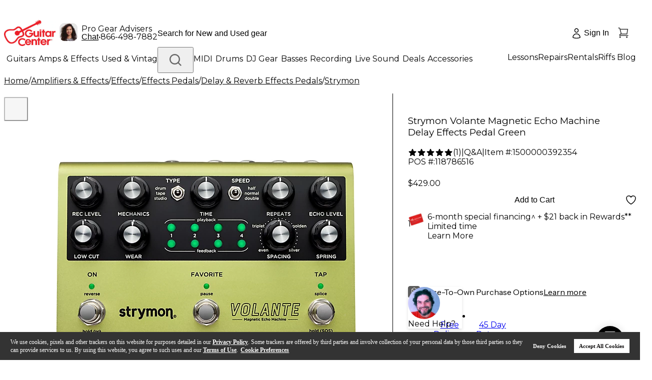

--- FILE ---
content_type: application/javascript
request_url: https://www.guitarcenter.com/x0k5u_3_hz-p5qVRvF5A/c93GcmkSfDtSr4ap/eVAlAg/cUx8/JRJCDikB
body_size: 170014
content:
(function(){if(typeof Array.prototype.entries!=='function'){Object.defineProperty(Array.prototype,'entries',{value:function(){var index=0;const array=this;return {next:function(){if(index<array.length){return {value:[index,array[index++]],done:false};}else{return {done:true};}},[Symbol.iterator]:function(){return this;}};},writable:true,configurable:true});}}());(function(){nk();B2C();h2C();var VK=function(R7,Cj){return R7==Cj;};var cU=function(){return r2.apply(this,[pT,arguments]);};var FH=function(){return ["\x6c\x65\x6e\x67\x74\x68","\x41\x72\x72\x61\x79","\x63\x6f\x6e\x73\x74\x72\x75\x63\x74\x6f\x72","\x6e\x75\x6d\x62\x65\x72"];};var Sj=function(dF){return rT["Math"]["floor"](rT["Math"]["random"]()*dF["length"]);};var Y2=function Gc(dK,kK){var Ml=Gc;var H7=ZU(new Number(WG),EB);var vJ=H7;H7.set(dK);while(vJ+dK!=H3){switch(vJ+dK){case b4:{var OD=[bU,zJ,LB,UD,Ol,MK,MD];var pD=OD[m7(typeof Q9()[kU(w2)],Sc('',[][[]]))?Q9()[kU(TB)](YF,AH):Q9()[kU(Bj)](QU,LU)](Dm()[F8(SB)].apply(null,[cZ,Us]));var A7;return RU.pop(),A7=pD,A7;}break;case RO:{dK+=bk;var OK=kK[Qt];RU.push(L2);var Yj=OK[jK()[gD(Mj)].call(null,jR,zZ,XJ)]||{};Yj[jK()[gD(S2)](LR([]),DZ,RH)]=jK()[gD(Cm)].call(null,UZ,lH,F2),delete Yj[Il(typeof jK()[gD(51)],Sc('',[][[]]))?jK()[gD(1)].apply(null,[10,649,484]):jK()[gD(39)](63,53,1035)],OK[Il(typeof jK()[gD(KB)],Sc('',[][[]]))?jK()[gD(qK)](V8,lK,C7):jK()[gD(Mj)].call(null,PU,zZ,XJ)]=Yj;RU.pop();}break;case V3:{var PJ;return RU.pop(),PJ=JB[v9],PJ;}break;case Bs:{dK-=nQ;(function(){return vl.apply(this,[xG,arguments]);}());RU.pop();}break;case Zd:{var qm=kK[Qt];var dD=kK[P3];dK+=gt;RU.push(Q8);if(m7(typeof rT[HF()[hb(w7)].apply(null,[qK,UH,zm,jB])][m7(typeof Zb()[UB(qK)],Sc([],[][[]]))?Zb()[UB(f2)](HJ,RZ,R8,z4):Zb()[UB(xU)](UZ,SH,L7,dH)],Dm()[F8(H2)](Kc,lT))){rT[HF()[hb(w7)].call(null,n8,UH,LR(LR(f2)),jB)][m7(typeof Q9()[kU(RZ)],Sc([],[][[]]))?Q9()[kU(dl)].call(null,dC,Km):Q9()[kU(Bj)].apply(null,[Cl,U9])](rT[HF()[hb(w7)].apply(null,[Hm,UH,x9,jB])],Zb()[UB(f2)].apply(null,[HJ,RZ,p9,z4]),vl(ST,[HF()[hb(FU)].call(null,LR(LR(qK)),S2,pH,rF),function(JH,VH){return vl.apply(this,[wC,arguments]);},m7(typeof nb()[X7(xU)],Sc(Dm()[F8(xU)].call(null,EH,I2),[][[]]))?nb()[X7(j2)].call(null,VZ,q9,wH,Bj):nb()[X7(sU)].call(null,zK,dU,HZ,Rj),LR(LR({})),KH()[EK(f2)].call(null,ql,bj,t9,Nc,wF),LR(LR(P3))]));}}break;case qp:{dK+=BT;var Ll=kK[Qt];RU.push(g6);var B0=vl(ST,[gz()[sY(Mf)].apply(null,[Gn,r6,ql,bM]),Ll[f2]]);WI(qK,Ll)&&(B0[m7(typeof Q9()[kU(On)],Sc('',[][[]]))?Q9()[kU(R8)].call(null,QY,HE):Q9()[kU(Bj)](kh,xX)]=Ll[qK]),WI(j2,Ll)&&(B0[Dm()[F8(Cm)](V8,Hw)]=Ll[j2],B0[gz()[sY(L7)](kS,SQ,L7,UZ)]=Ll[m6]),this[gz()[sY(Gn)](L7,VV,GY,rV)][HF()[hb(wF)](rV,IN,SH,Cx)](B0);RU.pop();}break;case Jt:{if(m7(SS,undefined)&&m7(SS,null)&&w5(SS[Il(typeof HF()[hb(RZ)],Sc([],[][[]]))?HF()[hb(sU)](LR(f2),RX,J5,gI):HF()[hb(f2)].call(null,PU,WS,zK,Nt)],f2)){try{var Tx=RU.length;var XX=LR([]);var UW=rT[jK()[gD(NV)](LR({}),VD,Lt)](SS)[m7(typeof Dm()[F8(rP)],'undefined')?Dm()[F8(Km)].apply(null,[kS,X5]):Dm()[F8(Un)](Gf,QS)](Dm()[F8(kS)](bM,HM));if(w5(UW[HF()[hb(f2)].apply(null,[S2,WS,R8,Nt])],vV[S2])){sE=rT[m7(typeof Q9()[kU(rY)],Sc('',[][[]]))?Q9()[kU(FU)](qI,rP):Q9()[kU(Bj)](sS,SV)](UW[xU],Un);}}catch(zf){RU.splice(wE(Tx,qK),Infinity,wH);}}dK-=BL;}break;case Gt:{dK-=JG;return RU.pop(),n6=YN[OP],n6;}break;case ld:{dK+=Gp;return RU.pop(),Cn=Rf[zW],Cn;}break;case Jw:{dK-=ST;var ph=kK[Qt];RU.push(XN);var EE=ph[jK()[gD(Mj)](s6,zZ,UL)]||{};EE[jK()[gD(S2)](NN,DZ,sg)]=jK()[gD(Cm)](pP,lH,AT),delete EE[Il(typeof jK()[gD(19)],Sc([],[][[]]))?jK()[gD(1)](28,120,806):jK()[gD(39)].apply(null,[25,53,1798])],ph[jK()[gD(Mj)](ZI,zZ,UL)]=EE;RU.pop();}break;case At:{return parseInt(...kK);}break;case gT:{var MY;return RU.pop(),MY=sE,MY;}break;case vC:{var w6=kK[Qt];RU.push(vI);var Ch=w6[Il(typeof jK()[gD(W0)],'undefined')?jK()[gD(qK)](d5,wV,Q5):jK()[gD(Mj)](LR([]),zZ,GN)]||{};Ch[jK()[gD(S2)](LR(LR(qK)),DZ,Oh)]=jK()[gD(Cm)](R8,lH,OO),delete Ch[jK()[gD(39)](LR(LR([])),53,1421)],w6[jK()[gD(Mj)](GX,zZ,GN)]=Ch;RU.pop();dK-=kd;}break;case k3:{var gh=kK[Qt];RU.push(p0);dK+=YC;var gS=vl(ST,[gz()[sY(Mf)](rV,Y5,ql,YM),gh[f2]]);WI(qK,gh)&&(gS[Q9()[kU(R8)](R0,HE)]=gh[vV[p9]]),WI(j2,gh)&&(gS[Dm()[F8(Cm)](V8,CB)]=gh[j2],gS[m7(typeof gz()[sY(tV)],Sc('',[][[]]))?gz()[sY(L7)](B6,FR,L7,MW):gz()[sY(wx)].apply(null,[Nc,Ez,WW,ql])]=gh[m6]),this[gz()[sY(Gn)].call(null,TB,UP,GY,x9)][HF()[hb(wF)].call(null,p9,IN,bM,H5)](gS);RU.pop();}break;case qL:{var TM=kK[Qt];RU.push(th);dK+=JL;var wf=vl(ST,[gz()[sY(Mf)](PU,Jf,ql,LR(qK)),TM[f2]]);WI(qK,TM)&&(wf[Q9()[kU(R8)].call(null,TE,HE)]=TM[qK]),WI(j2,TM)&&(wf[Il(typeof Dm()[F8(x5)],Sc('',[][[]]))?Dm()[F8(Un)].call(null,x9,WE):Dm()[F8(Cm)].call(null,V8,LN)]=TM[vV[pP]],wf[gz()[sY(L7)](UN,IM,L7,H2)]=TM[m6]),this[gz()[sY(Gn)].call(null,w7,Fh,GY,Gn)][HF()[hb(wF)](j2,IN,LR(LR(qK)),bE)](wf);RU.pop();}break;case cQ:{RU.push(YV);dK-=ZG;var DX;return DX=[rT[rM()[Zz(FU)](HE,T6,L7,Sf,w7,DS)][VI()[nx(x9)](dN,Mj,Un,s6)]?rT[Il(typeof rM()[Zz(HX)],Sc(Il(typeof Dm()[F8(RZ)],Sc([],[][[]]))?Dm()[F8(Un)].call(null,I6,mX):Dm()[F8(xU)](EH,xX),[][[]]))?rM()[Zz(Sf)](cX,MI,HZ,pH,JE,CW):rM()[Zz(FU)](LR(LR([])),T6,Cm,NV,w7,DS)][m7(typeof VI()[nx(W0)],Sc(Dm()[F8(xU)].call(null,EH,xX),[][[]]))?VI()[nx(x9)](dN,Mj,Un,wF):VI()[nx(m6)](df,VS,wn,jR)]:nb()[X7(C7)](SB,xU,hn,qK),rT[rM()[Zz(FU)](LR(qK),T6,UN,bM,w7,DS)][Zb()[UB(Km)].call(null,v5,Bj,NV,MR)]?rT[rM()[Zz(FU)].call(null,jS,T6,x9,KB,w7,DS)][Zb()[UB(Km)](v5,Bj,wF,MR)]:nb()[X7(C7)].call(null,FI,xU,hn,qK),rT[rM()[Zz(FU)](IN,T6,UN,x5,w7,DS)][gz()[sY(tS)].apply(null,[wx,nB,ZX,tV])]?rT[rM()[Zz(FU)](RZ,T6,Sf,SH,w7,DS)][gz()[sY(tS)].apply(null,[SB,nB,ZX,FI])]:nb()[X7(C7)].apply(null,[dW,xU,hn,qK]),MV(typeof rT[rM()[Zz(FU)](pH,T6,S0,Cm,w7,DS)][Il(typeof gz()[sY(GY)],Sc('',[][[]]))?gz()[sY(wx)](Nc,xV,S6,LR({})):gz()[sY(G6)].apply(null,[LR(LR({})),qV,TI,LR(qK)])],jK()[gD(w7)](x9,L5,fl))?rT[rM()[Zz(FU)](S2,T6,Bj,hD,w7,DS)][gz()[sY(G6)](jx,qV,TI,LR(LR({})))][HF()[hb(f2)](dV,WS,Tz,jb)]:wY(qK)],RU.pop(),DX;}break;case jL:{var JB=kK[Qt];var v9=kK[P3];var XM=kK[jO];dK-=Xp;RU.push(nI);rT[HF()[hb(w7)].call(null,qS,UH,Gn,pZ)][Q9()[kU(dl)](xl,Km)](JB,v9,vl(ST,[HF()[hb(FU)].call(null,LR(LR({})),S2,UN,K5),XM,VI()[nx(j2)](Oz,bj,Un,Mj),LR(f2),KH()[EK(f2)].call(null,NV,bj,sM,Nc,YW),LR(f2),nb()[X7(j2)](jf,q9,r6,Bj),LR(f2)]));}break;case wQ:{RU.push(Xh);var bU=rT[Il(typeof jK()[gD(PU)],Sc([],[][[]]))?jK()[gD(qK)].call(null,x9,lK,G6):jK()[gD(wF)].call(null,sU,f6,IU)][Il(typeof Q9()[kU(W6)],Sc('',[][[]]))?Q9()[kU(Bj)](V0,gx):Q9()[kU(bS)].call(null,Fz,dW)]||rT[Q9()[kU(Nc)](nM,ff)][Q9()[kU(bS)].apply(null,[Fz,dW])]?Q9()[kU(m6)].apply(null,[KE,x9]):Q9()[kU(wF)].apply(null,[qM,jx]);var zJ=MV(rT[jK()[gD(wF)](Gn,f6,IU)][Q9()[kU(Nc)].apply(null,[nM,ff])][Zb()[UB(HX)].call(null,MX,dl,NN,fZ)][m7(typeof jK()[gD(n8)],'undefined')?jK()[gD(ql)].apply(null,[SH,Nc,XB]):jK()[gD(qK)].call(null,Bj,Hm,fV)](HF()[hb(d5)](f2,d5,MW,bY)),null)?Q9()[kU(m6)](KE,x9):Q9()[kU(wF)](qM,jx);var LB=MV(typeof rT[rM()[Zz(FU)].apply(null,[j2,T6,Nc,Km,w7,Ox])][HF()[hb(d5)].apply(null,[IN,d5,R8,bY])],m7(typeof jK()[gD(jM)],Sc('',[][[]]))?jK()[gD(w7)].apply(null,[hD,L5,T7]):jK()[gD(qK)](Tz,m6,r0))&&rT[Il(typeof rM()[Zz(zm)],'undefined')?rM()[Zz(Sf)](Mj,GE,jf,sU,vS,jX):rM()[Zz(FU)](L7,T6,W6,LR(f2),w7,Ox)][HF()[hb(d5)].apply(null,[HZ,d5,FU,bY])]?Q9()[kU(m6)].apply(null,[KE,x9]):Q9()[kU(wF)](qM,jx);var UD=MV(typeof rT[jK()[gD(wF)].call(null,YW,f6,IU)][HF()[hb(d5)](LR(LR([])),d5,w2,bY)],jK()[gD(w7)](W6,L5,T7))?Q9()[kU(m6)](KE,x9):m7(typeof Q9()[kU(dn)],Sc('',[][[]]))?Q9()[kU(wF)].apply(null,[qM,jx]):Q9()[kU(Bj)](IW,jf);var Ol=m7(typeof rT[jK()[gD(wF)](LR({}),f6,IU)][jK()[gD(bW)](HZ,k6,QW)],jK()[gD(w7)].apply(null,[LR(f2),L5,T7]))||m7(typeof rT[Q9()[kU(Nc)](nM,ff)][jK()[gD(bW)].call(null,LR(LR(f2)),k6,QW)],jK()[gD(w7)](zN,L5,T7))?Il(typeof Q9()[kU(Bj)],Sc([],[][[]]))?Q9()[kU(Bj)].apply(null,[sz,Q6]):Q9()[kU(m6)](KE,x9):Q9()[kU(wF)].call(null,qM,jx);var MK=MV(rT[jK()[gD(wF)](GY,f6,IU)][m7(typeof Q9()[kU(AH)],'undefined')?Q9()[kU(Nc)](nM,ff):Q9()[kU(Bj)].call(null,Bj,xX)][Zb()[UB(HX)].apply(null,[MX,dl,Hm,fZ])][jK()[gD(ql)].call(null,dV,Nc,XB)](HF()[hb(dP)](LR(LR(qK)),n8,d5,vz)),null)?m7(typeof Q9()[kU(On)],'undefined')?Q9()[kU(m6)](KE,x9):Q9()[kU(Bj)](Y6,kW):Q9()[kU(wF)](qM,jx);dK+=Dk;var MD=MV(rT[jK()[gD(wF)](d5,f6,IU)][Il(typeof Q9()[kU(U5)],'undefined')?Q9()[kU(Bj)](EW,f6):Q9()[kU(Nc)](nM,ff)][Zb()[UB(HX)](MX,dl,Gn,fZ)][jK()[gD(ql)].call(null,xU,Nc,XB)](Il(typeof jK()[gD(FS)],Sc('',[][[]]))?jK()[gD(qK)](jx,FE,ZW):jK()[gD(ES)].apply(null,[zm,On,wV])),null)?m7(typeof Q9()[kU(vS)],Sc([],[][[]]))?Q9()[kU(m6)].call(null,KE,x9):Q9()[kU(Bj)](qf,dX):Q9()[kU(wF)](qM,jx);}break;case fL:{var YN=kK[Qt];var OP=kK[P3];var hI=kK[jO];RU.push(cf);rT[HF()[hb(w7)](GY,UH,cX,Ib)][Q9()[kU(dl)].call(null,s8,Km)](YN,OP,vl(ST,[HF()[hb(FU)](W6,S2,LR(qK),pz),hI,VI()[nx(j2)](mH,bj,Un,x6),LR(f2),KH()[EK(f2)](UZ,bj,E2,Nc,FI),LR(f2),nb()[X7(j2)](dl,q9,hR,Bj),LR(vV[Km])]));var n6;dK+=kG;}break;case mO:{var Rf=kK[Qt];var zW=kK[P3];var cY=kK[jO];RU.push(Nf);rT[HF()[hb(w7)].call(null,x9,UH,NN,S9)][Q9()[kU(dl)].call(null,zb,Km)](Rf,zW,vl(ST,[HF()[hb(FU)](jf,S2,jf,Ah),cY,VI()[nx(j2)].apply(null,[EZ,bj,Un,O6]),LR(f2),KH()[EK(f2)](RZ,bj,fY,Nc,dn),LR(f2),nb()[X7(j2)](H2,q9,qU,Bj),LR(vV[Km])]));var Cn;dK-=KG;}break;case dQ:{var SS=kK[Qt];var sE;RU.push(wH);dK-=C3;}break;case lO:{var l0=kK[Qt];RU.push(YW);var J6=vl(ST,[gz()[sY(Mf)].apply(null,[kS,A6,ql,LR([])]),l0[vV[Km]]]);WI(qK,l0)&&(J6[Q9()[kU(R8)](JN,HE)]=l0[vV[p9]]),WI(fQ[Dm()[F8(bM)](qK,KW)](),l0)&&(J6[Dm()[F8(Cm)](V8,HW)]=l0[vV[pP]],J6[gz()[sY(L7)](LR(LR(qK)),jX,L7,SH)]=l0[m6]),this[gz()[sY(Gn)](LR(LR(qK)),hN,GY,dW)][HF()[hb(wF)](w7,IN,n8,hz)](J6);RU.pop();dK-=t4;}break;case TO:{dK-=GG;return String(...kK);}break;case Qr:{var DV=kK[Qt];RU.push(IM);dK+=G;var xI=DV[jK()[gD(Mj)](Gn,zZ,Fl)]||{};xI[jK()[gD(S2)](VY,DZ,LD)]=jK()[gD(Cm)](LR(qK),lH,lB),delete xI[jK()[gD(39)](66,53,1923)],DV[jK()[gD(Mj)].call(null,j2,zZ,Fl)]=xI;RU.pop();}break;case Dk:{var RW=kK[Qt];var xS=kK[P3];var d0=kK[jO];RU.push(dh);rT[HF()[hb(w7)](AH,UH,dl,V2)][Q9()[kU(dl)](s9,Km)](RW,xS,vl(ST,[HF()[hb(FU)](LR(f2),S2,LR(LR(qK)),HS),d0,Il(typeof VI()[nx(xU)],Sc([],[][[]]))?VI()[nx(m6)].call(null,wX,Jx,Fn,qK):VI()[nx(j2)](PS,bj,Un,Hm),LR(f2),KH()[EK(f2)].apply(null,[W0,bj,v0,Nc,SH]),LR(f2),nb()[X7(j2)](ql,q9,nY,Bj),LR(f2)]));var CV;return RU.pop(),CV=RW[xS],CV;}break;}}};var j0=function(X0){if(X0===undefined||X0==null){return 0;}var j5=X0["toLowerCase"]()["replace"](/[^0-9]+/gi,'');return j5["length"];};var Pf=function zX(Cz,pE){'use strict';var dY=zX;switch(Cz){case Mp:{var qX=pE[Qt];var H0=pE[P3];RU.push(Nx);var xh=VK(null,qX)?null:MV(jK()[gD(w7)](W0,L5,sg),typeof rT[Q9()[kU(HZ)].apply(null,[PD,sS])])&&qX[rT[Q9()[kU(HZ)].call(null,PD,sS)][jK()[gD(zN)](p9,O6,Mx)]]||qX[m7(typeof HF()[hb(Nc)],'undefined')?HF()[hb(x9)].call(null,LR(LR({})),SH,L7,TP):HF()[hb(sU)](pH,KI,PU,pP)];if(MV(null,xh)){var lx,Bx,Hz,HY,Sn=[],g5=LR(f2),Qh=LR(qK);try{var Ux=RU.length;var cM=LR({});if(Hz=(xh=xh.call(qX))[HF()[hb(L7)](LR(f2),QU,LR(qK),l5)],Il(f2,H0)){if(m7(rT[Il(typeof HF()[hb(w2)],Sc('',[][[]]))?HF()[hb(sU)](LR({}),Gn,tV,nI):HF()[hb(w7)](ZX,UH,gN,DB)](xh),xh)){cM=LR(Qt);return;}g5=LR(qK);}else for(;LR(g5=(lx=Hz.call(xh))[HF()[hb(zN)](J5,s6,LR(LR({})),kX)])&&(Sn[HF()[hb(wF)].call(null,jR,IN,C7,Lz)](lx[HF()[hb(FU)](HZ,S2,n8,YF)]),m7(Sn[HF()[hb(f2)].apply(null,[p9,WS,Af,K7])],H0));g5=LR(vV[Km]));}catch(WN){Qh=LR(f2),Bx=WN;}finally{RU.splice(wE(Ux,qK),Infinity,Nx);try{var Y0=RU.length;var lN=LR(LR(Qt));if(LR(g5)&&MV(null,xh[jK()[gD(x5)](Af,s6,Mb)])&&(HY=xh[jK()[gD(x5)](TX,s6,Mb)](),m7(rT[HF()[hb(w7)].apply(null,[LR(f2),UH,LR(LR([])),DB])](HY),HY))){lN=LR(LR({}));return;}}finally{RU.splice(wE(Y0,qK),Infinity,Nx);if(lN){RU.pop();}if(Qh)throw Bx;}if(cM){RU.pop();}}var jE;return RU.pop(),jE=Sn,jE;}RU.pop();}break;case nG:{var Zh=pE[Qt];RU.push(SD);if(rT[Dm()[F8(wF)].apply(null,[A0,Pz])][gz()[sY(Af)](L7,Kl,sV,cX)](Zh)){var Kn;return RU.pop(),Kn=Zh,Kn;}RU.pop();}break;case Gs:{var R5=pE[Qt];return R5;}break;case Fk:{RU.push(E6);if(LR(WI(m7(typeof HF()[hb(AW)],Sc([],[][[]]))?HF()[hb(V8)](R8,dl,LR(LR([])),qV):HF()[hb(sU)].call(null,Mj,j2,MW,SN),rT[rM()[Zz(FU)].call(null,pP,T6,jx,YW,w7,q0)]))){var YE;return RU.pop(),YE=null,YE;}var pI=rT[rM()[Zz(FU)].call(null,TX,T6,VY,sU,w7,q0)][m7(typeof HF()[hb(w2)],'undefined')?HF()[hb(V8)](GX,dl,AW,qV):HF()[hb(sU)].apply(null,[VY,Wf,Tz,v0])];var gY=pI[Q9()[kU(sN)].call(null,nN,Un)];var U6=pI[Il(typeof Zb()[UB(Mf)],Sc([],[][[]]))?Zb()[UB(xU)](gx,T0,wx,dP):Zb()[UB(dl)].apply(null,[bh,m6,Bj,H2])];var IX=pI[jK()[gD(S2)](Hm,DZ,Hh)];var Eh;return Eh=[gY,Il(U6,f2)?f2:w5(U6,vV[Km])?wY(fQ[Mh()[RY(dl)](x9,NS,SH,zm,jf,m6)]()):wY(j2),IX||(Il(typeof Dm()[F8(x6)],Sc([],[][[]]))?Dm()[F8(Un)](C6,XV):Dm()[F8(V6)](US,GS))],RU.pop(),Eh;}break;case dk:{var nV={};var Jh={};RU.push(AX);try{var rh=RU.length;var mz=LR(LR(Qt));var Ff=new (rT[gz()[sY(jP)].call(null,Mj,dc,NV,NV)])(f2,f2)[Mh()[RY(s6)].apply(null,[jx,Yh,LR(LR([])),Gn,VW,Un])](jK()[gD(jx)](LR(LR([])),FI,IB));var CM=Ff[Q9()[kU(FI)](HB,ql)](gz()[sY(qS)](cX,zV,B6,hD));var sI=Ff[Dm()[F8(VW)].call(null,RN,xb)](CM[Q9()[kU(gN)].call(null,AJ,d6)]);var QN=Ff[Dm()[F8(VW)](RN,xb)](CM[gz()[sY(NN)](p9,m0,Cm,LR(f2))]);nV=vl(ST,[Il(typeof Dm()[F8(jx)],'undefined')?Dm()[F8(Un)](df,D0):Dm()[F8(SW)](AY,OS),sI,jK()[gD(V6)](dV,ZX,Gx),QN]);var kY=new (rT[m7(typeof gz()[sY(sV)],Sc([],[][[]]))?gz()[sY(jP)](p9,dc,NV,LR(LR(qK))):gz()[sY(wx)](W6,tx,n5,GY)])(f2,f2)[Mh()[RY(s6)](jx,Yh,HX,pH,hD,Un)](HF()[hb(UZ)](Un,Qz,xU,wl));var wN=kY[Q9()[kU(FI)].call(null,HB,ql)](gz()[sY(qS)](S2,zV,B6,Sf));var Dn=kY[Dm()[F8(VW)](RN,xb)](wN[Q9()[kU(gN)](AJ,d6)]);var wh=kY[Il(typeof Dm()[F8(sU)],Sc('',[][[]]))?Dm()[F8(Un)](jB,C0):Dm()[F8(VW)].apply(null,[RN,xb])](wN[gz()[sY(NN)].call(null,H2,m0,Cm,FI)]);Jh=vl(ST,[gz()[sY(VE)](NN,hB,bM,J5),Dn,Q9()[kU(Px)].apply(null,[SI,mN]),wh]);}finally{RU.splice(wE(rh,qK),Infinity,AX);var hM;return hM=vl(ST,[Q9()[kU(LE)].call(null,bh,Tz),nV[Dm()[F8(SW)].call(null,AY,OS)]||null,Il(typeof jK()[gD(n8)],Sc([],[][[]]))?jK()[gD(qK)](G6,T5,LY):jK()[gD(C0)].apply(null,[f2,YY,OY]),nV[jK()[gD(V6)].apply(null,[Mf,ZX,Gx])]||null,nb()[X7(x9)](V8,mI,Yh,Un),Jh[gz()[sY(VE)].apply(null,[LR([]),hB,bM,UZ])]||null,gz()[sY(jR)](B6,N6,Mf,wF),Jh[Q9()[kU(Px)](SI,mN)]||null]),RU.pop(),hM;}RU.pop();}break;case R3:{var Lh=pE[Qt];RU.push(KV);if(Il([m7(typeof nb()[X7(f2)],Sc([],[][[]]))?nb()[X7(pP)].call(null,Tz,rP,Ph,xU):nb()[X7(sU)](TY,kn,RH,CP),HF()[hb(zK)](TX,C7,YW,X9),m7(typeof Mh()[RY(Un)],Sc(Il(typeof Dm()[F8(FU)],Sc([],[][[]]))?Dm()[F8(Un)](Zx,LI):Dm()[F8(xU)](EH,w3),[][[]]))?Mh()[RY(zm)](RS,Y6,OV,RZ,w2,RZ):Mh()[RY(qK)](Yh,b5,AW,Km,ZX,tn)][Il(typeof KH()[EK(dV)],Sc(Dm()[F8(xU)](EH,w3),[][[]]))?KH()[EK(Bj)](Bj,dP,f2,w0,KB):KH()[EK(wx)].call(null,NV,jf,t7,wF,HE)](Lh[jK()[gD(dn)].call(null,LR({}),px,mD)][Dm()[F8(ql)](W6,bc)]),wY(qK))){RU.pop();return;}rT[gz()[sY(L5)].apply(null,[W0,M8,BI,LR(LR(f2))])](function(){RU.push(c5);var z0=LR(P3);try{var FV=RU.length;var bN=LR(P3);if(LR(z0)&&Lh[Il(typeof jK()[gD(sU)],'undefined')?jK()[gD(qK)](jS,Dz,tM):jK()[gD(dn)].call(null,LR(qK),px,UK)]&&(Lh[jK()[gD(dn)](IN,px,UK)][jK()[gD(L5)](Un,tV,xD)](KH()[EK(zm)].apply(null,[Sf,ZX,cI,s6,IW]))||Lh[jK()[gD(dn)].apply(null,[pP,px,UK])][Il(typeof jK()[gD(J5)],Sc([],[][[]]))?jK()[gD(qK)](j2,QI,z6):jK()[gD(L5)](kS,tV,xD)](m7(typeof jK()[gD(IW)],Sc('',[][[]]))?jK()[gD(sV)].call(null,jx,dl,Em):jK()[gD(qK)](KB,tf,S5)))){z0=LR(LR(P3));}}catch(PW){RU.splice(wE(FV,qK),Infinity,c5);Lh[jK()[gD(dn)].apply(null,[TX,px,UK])][gz()[sY(SW)].apply(null,[Bj,GD,Mj,B6])](new (rT[Il(typeof Mh()[RY(HZ)],Sc(Il(typeof Dm()[F8(Nc)],'undefined')?Dm()[F8(Un)].apply(null,[sn,v6]):Dm()[F8(xU)](EH,LL),[][[]]))?Mh()[RY(qK)].apply(null,[V8,nI,LR([]),FU,w2,fW]):Mh()[RY(S0)](YM,IM,ZI,PU,dV,FU)])(jK()[gD(sN)](B6,EN,X5),vl(ST,[Dm()[F8(UH)](dP,V2),LR(LR([])),rM()[Zz(J5)].call(null,KB,LE,zK,LR(LR({})),Un,SF),LR({}),m7(typeof Q9()[kU(AY)],Sc('',[][[]]))?Q9()[kU(ff)](QX,NN):Q9()[kU(Bj)](OX,j6),LR(Qt)])));}if(LR(z0)&&Il(Lh[jK()[gD(Px)].call(null,HE,KB,fm)],Dm()[F8(LE)](Mf,A9))){z0=LR(LR({}));}if(z0){Lh[jK()[gD(dn)](lH,px,UK)][gz()[sY(SW)].call(null,Hm,GD,Mj,Un)](new (rT[Mh()[RY(S0)](YM,IM,w7,NV,dl,FU)])(Dm()[F8(zZ)](TB,C2),vl(ST,[Dm()[F8(UH)](dP,V2),LR(LR([])),m7(typeof rM()[Zz(S0)],Sc([],[][[]]))?rM()[Zz(J5)].apply(null,[dW,LE,cX,HX,Un,SF]):rM()[Zz(Sf)](LR(LR(qK)),nE,G6,AH,TP,M6),LR({}),Il(typeof Q9()[kU(Bj)],'undefined')?Q9()[kU(Bj)].apply(null,[pY,xU]):Q9()[kU(ff)].call(null,QX,NN),LR(Qt)])));}RU.pop();},f2);RU.pop();}break;case lp:{RU.push(YS);rT[Q9()[kU(Nc)](bx,ff)][gz()[sY(V6)].call(null,Sf,Cx,V5,W0)](Il(typeof Dm()[F8(SB)],Sc([],[][[]]))?Dm()[F8(Un)](V5,FW):Dm()[F8(BI)].apply(null,[sU,RI]),function(Lh){return zX.apply(this,[R3,arguments]);});RU.pop();}break;case A:{RU.push(c6);throw new (rT[Dm()[F8(dl)].call(null,V5,qU)])(gz()[sY(d6)](VW,wc,SB,jS));}break;case hQ:{var Z5=pE[Qt];var Hf=pE[P3];RU.push(vE);if(VK(Hf,null)||w5(Hf,Z5[HF()[hb(f2)].apply(null,[ZX,WS,LR(LR({})),cJ])]))Hf=Z5[HF()[hb(f2)](J5,WS,R8,cJ)];for(var Rx=vV[Km],ZN=new (rT[Il(typeof Dm()[F8(H2)],Sc([],[][[]]))?Dm()[F8(Un)](KB,cW):Dm()[F8(wF)](A0,SM)])(Hf);SX(Rx,Hf);Rx++)ZN[Rx]=Z5[Rx];var Xf;return RU.pop(),Xf=ZN,Xf;}break;case TL:{var k5=pE[Qt];var M0=pE[P3];RU.push(xM);var PM=VK(null,k5)?null:MV(jK()[gD(w7)](O6,L5,sR),typeof rT[Q9()[kU(HZ)](GN,sS)])&&k5[rT[Q9()[kU(HZ)](GN,sS)][jK()[gD(zN)].call(null,HX,O6,CY)]]||k5[HF()[hb(x9)].call(null,dV,SH,LR({}),LW)];if(MV(null,PM)){var xn,ED,AP,UI,kM=[],F6=LR(f2),hh=LR(qK);try{var dE=RU.length;var Uh=LR([]);if(AP=(PM=PM.call(k5))[HF()[hb(L7)](LR([]),QU,LR(LR(f2)),Hn)],Il(f2,M0)){if(m7(rT[HF()[hb(w7)](LR(qK),UH,zN,Fm)](PM),PM)){Uh=LR(LR([]));return;}F6=LR(fQ[Mh()[RY(dl)](x9,BS,LR({}),KB,UN,m6)]());}else for(;LR(F6=(xn=AP.call(PM))[Il(typeof HF()[hb(ZX)],Sc([],[][[]]))?HF()[hb(sU)](jR,VD,LR(f2),F5):HF()[hb(zN)](m6,s6,ZX,QI)])&&(kM[HF()[hb(wF)].call(null,Bj,IN,LR(LR(qK)),p6)](xn[HF()[hb(FU)].call(null,G6,S2,Un,n5)]),m7(kM[HF()[hb(f2)](ql,WS,LR([]),f7)],M0));F6=LR(f2));}catch(lh){hh=LR(vV[Km]),ED=lh;}finally{RU.splice(wE(dE,qK),Infinity,xM);try{var AI=RU.length;var cE=LR(P3);if(LR(F6)&&MV(null,PM[jK()[gD(x5)](Nc,s6,VF)])&&(UI=PM[jK()[gD(x5)](H2,s6,VF)](),m7(rT[HF()[hb(w7)].call(null,YM,UH,LR([]),Fm)](UI),UI))){cE=LR(LR({}));return;}}finally{RU.splice(wE(AI,qK),Infinity,xM);if(cE){RU.pop();}if(hh)throw ED;}if(Uh){RU.pop();}}var VX;return RU.pop(),VX=kM,VX;}RU.pop();}break;case cC:{var fS=pE[Qt];RU.push(G5);if(rT[Il(typeof Dm()[F8(BI)],Sc('',[][[]]))?Dm()[F8(Un)].apply(null,[F0,C7]):Dm()[F8(wF)].apply(null,[A0,tW])][gz()[sY(Af)](LR(LR(f2)),J2,sV,HZ)](fS)){var wI;return RU.pop(),wI=fS,wI;}RU.pop();}break;case p1:{var Sx=pE[Qt];RU.push(ME);var QM;return QM=rT[m7(typeof HF()[hb(Vn)],Sc('',[][[]]))?HF()[hb(w7)](sU,UH,d5,hU):HF()[hb(sU)].call(null,LR([]),Z6,LR(LR({})),z6)][Dm()[F8(SH)].apply(null,[G6,Az])](Sx)[gz()[sY(pH)].apply(null,[LR(qK),v5,G6,qK])](function(zz){return Sx[zz];})[vV[Km]],RU.pop(),QM;}break;case T:{var t5=pE[Qt];RU.push(kV);var bn=t5[gz()[sY(pH)].call(null,LR(LR(f2)),jW,G6,L7)](function(Sx){return zX.apply(this,[p1,arguments]);});var D5;return D5=bn[Il(typeof Q9()[kU(jh)],Sc([],[][[]]))?Q9()[kU(Bj)](gx,G0):Q9()[kU(TB)].call(null,BX,AH)](m7(typeof Dm()[F8(VY)],'undefined')?Dm()[F8(SB)].apply(null,[cZ,zx]):Dm()[F8(Un)](hn,bI)),RU.pop(),D5;}break;case wO:{RU.push(QS);try{var fE=RU.length;var Fx=LR(LR(Qt));var JX=Sc(Sc(Sc(Sc(Sc(Sc(Sc(Sc(Sc(Sc(Sc(Sc(Sc(Sc(Sc(Sc(Sc(Sc(Sc(Sc(Sc(Sc(Sc(Sc(rT[Mh()[RY(FU)].call(null,S0,BM,LR(f2),VZ,jf,wF)](rT[m7(typeof rM()[Zz(zm)],'undefined')?rM()[Zz(FU)](NN,T6,VW,VZ,w7,Bz):rM()[Zz(Sf)].apply(null,[Mj,xx,jf,UZ,Rh,gX])][gz()[sY(kV)](LR(LR(qK)),cl,dV,LR(LR(qK)))]),Nn(rT[Mh()[RY(FU)](S0,BM,AW,UZ,Un,wF)](rT[rM()[Zz(FU)](AW,T6,x9,NN,w7,Bz)][rM()[Zz(GX)](LR({}),qn,TX,LR(LR({})),dl,zM)]),qK)),Nn(rT[Mh()[RY(FU)](S0,BM,FX,gN,jf,wF)](rT[rM()[Zz(FU)](V8,T6,FU,ZX,w7,Bz)][m7(typeof HF()[hb(RZ)],Sc('',[][[]]))?HF()[hb(ZV)](Cm,EN,MW,K7):HF()[hb(sU)].call(null,Tz,KB,IW,m6)]),j2)),Nn(rT[Mh()[RY(FU)].call(null,S0,BM,gN,AY,S0,wF)](rT[Il(typeof rM()[Zz(bM)],Sc(Dm()[F8(xU)](EH,F3),[][[]]))?rM()[Zz(Sf)].call(null,VZ,t6,VY,lH,Tn,W5):rM()[Zz(FU)].apply(null,[cX,T6,IN,zN,w7,Bz])][Il(typeof gz()[sY(YY)],'undefined')?gz()[sY(wx)].apply(null,[S2,rI,b0,J5]):gz()[sY(ZX)](YW,F3,d5,H2)]),vV[wF])),Nn(rT[Mh()[RY(FU)](S0,BM,Hm,HE,LR([]),wF)](rT[Il(typeof gz()[sY(px)],Sc('',[][[]]))?gz()[sY(wx)](LR(f2),Zn,rW,VZ):gz()[sY(xU)](dV,fR,xU,d6)][rM()[Zz(x5)].call(null,L7,TV,p9,YW,sU,Nf)]),sU)),Nn(rT[Il(typeof Mh()[RY(S2)],Sc([],[][[]]))?Mh()[RY(qK)](Wz,HS,LR(LR({})),rV,x9,Lx):Mh()[RY(FU)].call(null,S0,BM,RZ,gN,qK,wF)](rT[rM()[Zz(FU)].apply(null,[VW,T6,d6,LR(LR(qK)),w7,Bz])][VI()[nx(J5)].call(null,tM,fM,FU,s6)]),xU)),Nn(rT[Mh()[RY(FU)](S0,BM,NN,Gn,Tz,wF)](rT[Il(typeof rM()[Zz(dl)],Sc(Il(typeof Dm()[F8(w7)],Sc('',[][[]]))?Dm()[F8(Un)](Nx,FM):Dm()[F8(xU)](EH,F3),[][[]]))?rM()[Zz(Sf)].apply(null,[C7,hY,x6,p9,UE,Tf]):rM()[Zz(FU)](LR(LR({})),T6,AY,pH,w7,Bz)][HF()[hb(QU)](qK,zZ,hD,zB)]),RZ)),Nn(rT[Mh()[RY(FU)].call(null,S0,BM,zK,SH,w7,wF)](rT[rM()[Zz(FU)](d6,T6,VY,n8,w7,Bz)][gz()[sY(AH)].call(null,LR(LR([])),IJ,HZ,OV)]),wF)),Nn(rT[m7(typeof Mh()[RY(S2)],Sc(Dm()[F8(xU)].call(null,EH,F3),[][[]]))?Mh()[RY(FU)](S0,BM,AY,p9,f2,wF):Mh()[RY(qK)](v0,sz,qK,Hm,LR(LR(f2)),TN)](rT[rM()[Zz(FU)](dV,T6,Km,S0,w7,Bz)][jK()[gD(AY)](LR({}),f2,jB)]),Bj)),Nn(rT[Mh()[RY(FU)](S0,BM,s6,W0,UZ,wF)](rT[rM()[Zz(FU)].apply(null,[LR(LR({})),T6,s6,Tz,w7,Bz])][Dm()[F8(RN)].call(null,T0,Ph)]),vV[C7])),Nn(rT[Mh()[RY(FU)](S0,BM,LR(f2),FX,zm,wF)](rT[rM()[Zz(FU)](LR(qK),T6,TY,NV,w7,Bz)][HF()[hb(WS)](AH,mI,YW,B7)]),Un)),Nn(rT[Mh()[RY(FU)].call(null,S0,BM,GX,NV,jR,wF)](rT[rM()[Zz(FU)].apply(null,[f2,T6,SB,LR({}),w7,Bz])][Zb()[UB(L7)](QY,pP,GY,vc)]),FU)),Nn(rT[Mh()[RY(FU)](S0,BM,dV,NN,LR({}),wF)](rT[rM()[Zz(FU)].apply(null,[C7,T6,V8,LR({}),w7,Bz])][jK()[gD(mN)].call(null,R8,HZ,HD)]),Nc)),Nn(rT[Mh()[RY(FU)](S0,BM,Bj,S2,RZ,wF)](rT[rM()[Zz(FU)].call(null,LR([]),T6,qS,d6,w7,Bz)][HF()[hb(Kc)](dn,RS,jx,kj)]),wx)),Nn(rT[Mh()[RY(FU)](S0,BM,jR,j2,LR(qK),wF)](rT[rM()[Zz(FU)](HZ,T6,s6,Un,w7,Bz)][Il(typeof nb()[X7(m6)],'undefined')?nb()[X7(sU)](IN,Yz,PS,pY):nb()[X7(Mj)].call(null,W6,Gn,Cx,FU)]),H2)),Nn(rT[Mh()[RY(FU)](S0,BM,S0,UN,Gn,wF)](rT[rM()[Zz(FU)].call(null,LR(LR(qK)),T6,SH,W6,w7,Bz)][Dm()[F8(KY)].call(null,Un,T7)]),dl)),Nn(rT[Mh()[RY(FU)].apply(null,[S0,BM,LR(qK),zm,f2,wF])](rT[m7(typeof rM()[Zz(bM)],Sc(Dm()[F8(xU)](EH,F3),[][[]]))?rM()[Zz(FU)](p9,T6,Un,V8,w7,Bz):rM()[Zz(Sf)](Bj,EX,ql,SH,jX,QS)][HF()[hb(cZ)].call(null,LR({}),Px,W6,BU)]),Sf)),Nn(rT[Mh()[RY(FU)](S0,BM,HZ,zK,SB,wF)](rT[m7(typeof rM()[Zz(dW)],Sc([],[][[]]))?rM()[Zz(FU)].call(null,PU,T6,VW,R8,w7,Bz):rM()[Zz(Sf)](LR(LR([])),CY,d6,Hm,BN,bz)][Dm()[F8(U5)](GW,z5)]),s6)),Nn(rT[Il(typeof Mh()[RY(Nc)],Sc(Dm()[F8(xU)].call(null,EH,F3),[][[]]))?Mh()[RY(qK)](KV,Of,LR(LR({})),pP,qK,ND):Mh()[RY(FU)](S0,BM,C7,VW,Un,wF)](rT[rM()[Zz(FU)].call(null,H2,T6,p9,pH,w7,Bz)][jK()[gD(bS)].apply(null,[C7,UH,P1])]),HZ)),Nn(rT[Mh()[RY(FU)].call(null,S0,BM,tV,dl,YM,wF)](rT[rM()[Zz(FU)](w7,T6,ZI,lH,w7,Bz)][Dm()[F8(C7)].call(null,ES,hx)]),vV[jS])),Nn(rT[Il(typeof Mh()[RY(IN)],'undefined')?Mh()[RY(qK)].apply(null,[gP,Jn,IW,dW,d5,QS]):Mh()[RY(FU)](S0,BM,J5,x9,xU,wF)](rT[m7(typeof rM()[Zz(f2)],'undefined')?rM()[Zz(FU)](wx,T6,zK,LR(LR([])),w7,Bz):rM()[Zz(Sf)](Un,XN,C7,rV,qW,rV)][HF()[hb(AN)](W0,NN,Sf,qD)]),vV[AY])),Nn(rT[Mh()[RY(FU)](S0,BM,LR(f2),RZ,Km,wF)](rT[rM()[Zz(FU)](Un,T6,MW,rV,w7,Bz)][Dm()[F8(mn)](Km,XH)]),vV[KB])),Nn(rT[Mh()[RY(FU)](S0,BM,d6,tV,p9,wF)](rT[rM()[Zz(FU)].apply(null,[Nc,T6,HE,C7,w7,Bz])][Dm()[F8(WW)](kV,tR)]),vV[W6])),Nn(rT[Il(typeof Mh()[RY(GX)],'undefined')?Mh()[RY(qK)](ZS,vE,LR(LR([])),FI,p9,jz):Mh()[RY(FU)](S0,BM,jR,NN,AW,wF)](rT[Dm()[F8(p9)](tV,IH)][Il(typeof Q9()[kU(gI)],Sc([],[][[]]))?Q9()[kU(Bj)](n5,NE):Q9()[kU(FU)](PB,rP)]),zm)),Nn(rT[Mh()[RY(FU)].apply(null,[S0,BM,zN,YM,NN,wF])](rT[gz()[sY(xU)].call(null,LR(LR([])),fR,xU,IW)][rM()[Zz(jS)].call(null,LR({}),j2,H2,R8,xU,OS)]),S0));var tI;return RU.pop(),tI=JX,tI;}catch(BP){RU.splice(wE(fE,qK),Infinity,QS);var HV;return RU.pop(),HV=f2,HV;}RU.pop();}break;case Mr:{RU.push(KX);var Ex=rT[jK()[gD(wF)](LR(LR({})),f6,Pb)][gz()[sY(V6)].apply(null,[LR({}),M5,V5,dV])]?qK:f2;var Yf=rT[jK()[gD(wF)](W6,f6,Pb)][jK()[gD(Qx)].apply(null,[VY,W0,mm])]?qK:fQ[Dm()[F8(s6)](s6,KX)]();var Jz=rT[jK()[gD(wF)].call(null,w2,f6,Pb)][gz()[sY(YY)](UN,fJ,hD,dW)]?qK:f2;var Vh=rT[jK()[gD(wF)](ZI,f6,Pb)][HF()[hb(mI)].apply(null,[qS,jS,ZX,dc])]?qK:f2;var qx=rT[jK()[gD(wF)].call(null,C7,f6,Pb)][Dm()[F8(On)](bS,r3)]?qK:f2;var pn=rT[jK()[gD(wF)](SH,f6,Pb)][jK()[gD(V5)].call(null,LR(qK),k0,CE)]?qK:f2;var YX=rT[jK()[gD(wF)].call(null,FX,f6,Pb)][Il(typeof HF()[hb(SB)],Sc('',[][[]]))?HF()[hb(sU)].apply(null,[G6,F5,LR({}),x6]):HF()[hb(VE)](LR([]),p9,LR(qK),Sh)]?qK:f2;var Rz=rT[jK()[gD(wF)](wx,f6,Pb)][Q9()[kU(Sz)](TN,L7)]?vV[p9]:f2;var VN=rT[jK()[gD(wF)].apply(null,[NV,f6,Pb])][gz()[sY(rV)].call(null,pP,E0,C7,PU)]?qK:f2;var n0=rT[Q9()[kU(f6)].call(null,hf,jI)][jK()[gD(m6)](Nc,QE,GP)].bind?qK:f2;var Xn=rT[jK()[gD(wF)].call(null,LR(LR(f2)),f6,Pb)][Dm()[F8(mN)](sV,sb)]?qK:f2;var X6=rT[jK()[gD(wF)](ql,f6,Pb)][Mh()[RY(W0)](jP,dM,pP,rV,d6,Nc)]?qK:f2;var sW;var IE;try{var Pn=RU.length;var JY=LR(P3);sW=rT[jK()[gD(wF)].call(null,HZ,f6,Pb)][Il(typeof jK()[gD(HZ)],Sc([],[][[]]))?jK()[gD(qK)](AW,B6,zx):jK()[gD(Sz)](kS,SB,lc)]?vV[p9]:f2;}catch(vY){RU.splice(wE(Pn,qK),Infinity,KX);sW=f2;}try{var vn=RU.length;var wM=LR(LR(Qt));IE=rT[jK()[gD(wF)].apply(null,[x9,f6,Pb])][nb()[X7(hD)].call(null,Cm,WW,Wz,Un)]?vV[p9]:f2;}catch(BY){RU.splice(wE(vn,qK),Infinity,KX);IE=f2;}var rN;return rN=Sc(Sc(Sc(Sc(Sc(Sc(Sc(Sc(Sc(Sc(Sc(Sc(Sc(Ex,Nn(Yf,qK)),Nn(Jz,j2)),Nn(Vh,m6)),Nn(qx,sU)),Nn(pn,xU)),Nn(YX,RZ)),Nn(Rz,vV[PU])),Nn(sW,Bj)),Nn(IE,w7)),Nn(VN,Un)),Nn(n0,fQ[Dm()[F8(bS)].call(null,hD,Q2)]())),Nn(Xn,Nc)),Nn(X6,wx)),RU.pop(),rN;}break;case rk:{var tP=pE[Qt];RU.push(gV);var OI=m7(typeof Dm()[F8(jR)],'undefined')?Dm()[F8(xU)].apply(null,[EH,JI]):Dm()[F8(Un)].apply(null,[dI,hY]);var Kx=rM()[Zz(cX)].call(null,Nc,A5,GX,LR(LR(qK)),FU,cP);var bf=f2;var FY=tP[Zb()[UB(J5)].call(null,TS,FU,w2,Bl)]();while(SX(bf,FY[HF()[hb(f2)](LR(LR(qK)),WS,LR(LR({})),xK)])){if(hV(Kx[KH()[EK(wx)].apply(null,[J5,jf,NM,wF,Hm])](FY[Q9()[kU(w7)].call(null,jZ,wF)](bf)),f2)||hV(Kx[KH()[EK(wx)](Gn,jf,NM,wF,w7)](FY[Q9()[kU(w7)].call(null,jZ,wF)](Sc(bf,qK))),f2)){OI+=vV[p9];}else{OI+=f2;}bf=Sc(bf,j2);}var SE;return RU.pop(),SE=OI,SE;}break;case f4:{var sf;var p5;RU.push(TN);var AM;for(sf=f2;SX(sf,pE[HF()[hb(f2)](MW,WS,LR(f2),vF)]);sf+=qK){AM=pE[sf];}p5=AM[jK()[gD(Wn)].call(null,HZ,V5,hB)]();if(rT[jK()[gD(wF)].apply(null,[GX,f6,LK])].bmak[jK()[gD(k0)](TX,NN,JJ)][p5]){rT[jK()[gD(wF)](d5,f6,LK)].bmak[jK()[gD(k0)](LR({}),NN,JJ)][p5].apply(rT[jK()[gD(wF)](ql,f6,LK)].bmak[jK()[gD(k0)].call(null,LR(LR(qK)),NN,JJ)],AM);}RU.pop();}break;case rd:{RU.push(BN);var lS=cN;var mV=Dm()[F8(xU)](EH,vD);for(var LP=fQ[Dm()[F8(s6)](s6,BN)]();SX(LP,lS);LP++){mV+=rM()[Zz(w7)].call(null,YW,gN,Mj,VZ,RZ,MI);lS++;}RU.pop();}break;case Xs:{RU.push(Bn);rT[gz()[sY(L5)].call(null,qK,G8,BI,NN)](function(){return zX.apply(this,[rd,arguments]);},fY);RU.pop();}break;}};var XW=function(){return kP.apply(this,[f3,arguments]);};var P0=function(){if(rT["Date"]["now"]&&typeof rT["Date"]["now"]()==='number'){return rT["Math"]["round"](rT["Date"]["now"]()/1000);}else{return rT["Math"]["round"](+new (rT["Date"])()/1000);}};var lf=function(){jn=["8;,U)M>","e;\x40`;rY_","\nd+",";L","/\\D<2\n\r(\rQ\r8n\"S>,+\".","\ra\v6\f\v\f\x3f=<Q\x07","E\"C5:","[:Z(R\f","N2:&4","#\x40","72\v\f4/","$E","O(U>-+\r$.\r","[%H-\x07","","E0/_&D","x${\v","(\rD$","\r\x070x%N<\n4(;U#K(","61","F>U53+\f6=\rB","+\v99\t^\r&","\v",";*\v\n\x3f","\f0.\ru\f\r\'M#U","\x00Dp",",\v\x074",":74","&2D:/Y8D\f-","aB\b<1E",")\\\x3fX","L>1\n<\x3fU",",G.T\f","\'!)=u",")R\r>",")/)\r\"3\x07^","])\x40(R","<8UgD$F-r\f\"5","\n\"","S&x%\x40-0","O\x3f\x40-:","5\x3fU\x07\t>M","Q","9M\x3f`<1\v","D&","/>(8>X",">\x3f%58B\t#\\$Wy2\n\r\vq(\rD$\b,+6\v8,\r\t&](",",K\v","V\b","3y","U","$.<I\r","7\\>,U+8(","I\x3fF","~\f<+/\b.\tD","U","50","D>|>","/S7;\f","6\v\r0.\x07B","|\r",">H<","21","\f&-","H7:\r)5.\x00","%5S\b>I\x3fU","D\x3f\f#[","4.\vX\"\rM9q+>\r>!3","\t-M","7Q\t#\\","\tC)a9D\r8+\f","4.8B%\\4Q9","\t8)R\f\r","!\x40>*\"","7\';YH+\\9D)+_\nq)B\t.\b#Nt6\v\r08U\x40$[9\x40::Qt6\x3fz\x07B\r8\b9N_;:_\v4(\tR\f\rf\b#Nt>\r\f(z\x07R\n\r)\\>,,\v^0,\rH{4L63Q\v4(\tD\x00d<+","\f%^#G#R","9\x07^8E\bL03>#\x3fC","=N7+\f>-","\t&","\x00/M!","\'O=","\'\x07%O!D_\r>_6W\tj~$E6-5\x3fU","I9H\t<<44",">;<X\x07>\\!D)83","F+0\f!\x3f","\n\f%","<2","[9\x402",".\rH\t8M,","(=","5+4",".N7:\n","(\r^\r8M\x3f","\\\"T1:\f","\x078E,M","/E\"S","V","8G9N63",")&*G","\f_\x3f\r$","$L\"V","+","-\t","]#E\x3f6","\t\\\f","\t",";}*!\f","9\x07T8%A#U>-","Q",")3\n>(f9A\"O","Q8"," !)>Y\r8w(W5*\n",">D=>4","\f+<","\v_\r&M9H7","\f4.)D#J8U","\r\x07.M!","\r+L4r\v8+","T\f-0;\r#5q/Z\vT:+;\\","\v\x3fZ\x3fD-\f\f!.","q-7-\f$6","->\r%","9M.S-","\t)","9\x40$G\v","\f<3$7","\'E4","4\x07T&+E(","Y\'g","Q","K","+Z>D950\n","9\n%3\x07^\x40\x40-M9Vf<\v44g\t.G:\t#qVW_\r!\x40lH10\b\x40y$%3U\x40\v%L(}\"^\"\r\'","[",";D\t","N8M;6$.<I\r","8M<T+:",">\r8.\rS8M","65","X(S6-2\x3f","3M,S0\x3f\f\v9","\t44","/^(O\v6\v3\x07]8A.`\n-0\f%","!F\"V","(\rT\v/","9\r","\r4)\x07\\\r","_/Q8Q","5>U","7:\x40,O\v62","G\r82\r","\v>;","I+:\x3f\r#;r,M\x3f",";5\x3f=b)+%E=N<1\v","\x07-J;0z&J24","\v47","\n#","0*U\f\t\x40$M","Sk","\x3f#L(W7:_=\x3f.\r^HM.S)+q\x07T/","\n+\r6","]","6*b.M\x3fD\r",">9\t\\3%Z,F","9N,--;","6","\x070(","+X(M0;","-","\t\b3","+Z>D","5:%\fd/","R4=","\r>.\x07D/","=T56\f","w\b)","L>H","\x3f9d\x00\f&\x3fSp\x00S5Z~","/N ","-:\t","wV;;\r\t4(.E\v-M/","=M\n>6\r344D\b","! \x3f3X+Z(","\f#F","\".\t\\#\x07.M",">4U+O(","\tD\t0<3%3\x07^%/F9"];};var cV=function mf(fD,lP){'use strict';var FN=mf;switch(fD){case Dg:{RU.push(nn);var fX;return fX=Il(typeof rT[jK()[gD(wF)](LR(LR(f2)),f6,W8)][Dm()[F8(MW)](SH,Zl)],Dm()[F8(H2)](Kc,tF))||Il(typeof rT[Il(typeof jK()[gD(Mj)],'undefined')?jK()[gD(qK)](x9,KP,tS):jK()[gD(wF)](hD,f6,W8)][gz()[sY(ZI)](AY,Bb,US,Mj)],Dm()[F8(H2)].call(null,Kc,tF))||Il(typeof rT[Il(typeof jK()[gD(jf)],Sc([],[][[]]))?jK()[gD(qK)](LR({}),WW,ZY):jK()[gD(wF)].apply(null,[LR({}),f6,W8])][HF()[hb(VY)].call(null,VY,Hm,HE,bJ)],Dm()[F8(H2)](Kc,tF)),RU.pop(),fX;}break;case Tg:{RU.push(SI);try{var mh=RU.length;var qz=LR([]);var qh;return qh=LR(LR(rT[Il(typeof jK()[gD(L7)],'undefined')?jK()[gD(qK)](x5,Gh,cn):jK()[gD(wF)](Gn,f6,Dc)][HF()[hb(jf)](FX,TB,jx,mU)])),RU.pop(),qh;}catch(lV){RU.splice(wE(mh,qK),Infinity,SI);var XI;return RU.pop(),XI=LR({}),XI;}RU.pop();}break;case A:{RU.push(AY);try{var tE=RU.length;var fx=LR([]);var Dx;return Dx=LR(LR(rT[Il(typeof jK()[gD(sU)],'undefined')?jK()[gD(qK)](LR(f2),xx,FX):jK()[gD(wF)](LR(f2),f6,QP)][jK()[gD(FX)](f2,mN,GW)])),RU.pop(),Dx;}catch(J0){RU.splice(wE(tE,qK),Infinity,AY);var P6;return RU.pop(),P6=LR(LR(Qt)),P6;}RU.pop();}break;case dO:{var vf;RU.push(Dh);return vf=LR(LR(rT[m7(typeof jK()[gD(W0)],'undefined')?jK()[gD(wF)].call(null,wF,f6,BU):jK()[gD(qK)].call(null,IN,gN,zY)][gz()[sY(HE)](LR(LR(qK)),If,GW,LR(LR(f2)))])),RU.pop(),vf;}break;case pr:{RU.push(zx);try{var nW=RU.length;var c0=LR(P3);var zI=Sc(rT[Mh()[RY(FU)](S0,Fm,L7,SB,zK,wF)](rT[jK()[gD(wF)].call(null,m6,f6,NF)][jK()[gD(IW)](hD,RX,z9)]),Nn(rT[Il(typeof Mh()[RY(Un)],Sc(Dm()[F8(xU)].call(null,EH,R4),[][[]]))?Mh()[RY(qK)](gn,UV,ZI,NV,LR(LR(f2)),O6):Mh()[RY(FU)](S0,Fm,LR([]),GX,S2,wF)](rT[jK()[gD(wF)].apply(null,[LR(LR({})),f6,NF])][gz()[sY(FX)](LR(LR(f2)),Zm,PU,SH)]),qK));zI+=Sc(Nn(rT[Mh()[RY(FU)].apply(null,[S0,Fm,p9,dn,Km,wF])](rT[jK()[gD(wF)](LR(f2),f6,NF)][m7(typeof gz()[sY(wx)],'undefined')?gz()[sY(IW)](LR([]),cF,Hm,Tz):gz()[sY(wx)](HX,An,bP,zK)]),j2),Nn(rT[Il(typeof Mh()[RY(sU)],Sc([],[][[]]))?Mh()[RY(qK)](AE,NW,gN,VY,w7,cz):Mh()[RY(FU)].apply(null,[S0,Fm,p9,IN,jS,wF])](rT[jK()[gD(wF)](sU,f6,NF)][m7(typeof HF()[hb(cX)],Sc('',[][[]]))?HF()[hb(TX)].call(null,AH,zm,p9,SJ):HF()[hb(sU)].call(null,VW,KS,qK,Bz)]),m6));zI+=Sc(Nn(rT[Mh()[RY(FU)](S0,Fm,ZX,ZX,LR([]),wF)](rT[jK()[gD(wF)](gN,f6,NF)][jK()[gD(O6)](x6,C0,OW)]),sU),Nn(rT[Mh()[RY(FU)].apply(null,[S0,Fm,Nc,jx,V8,wF])](rT[jK()[gD(wF)].call(null,Bj,f6,NF)][Q9()[kU(NV)].call(null,RR,px)]),vV[S2]));zI+=Sc(Nn(rT[m7(typeof Mh()[RY(Bj)],Sc(Dm()[F8(xU)].call(null,EH,R4),[][[]]))?Mh()[RY(FU)](S0,Fm,MW,Af,GY,wF):Mh()[RY(qK)].call(null,YI,UM,x5,hD,KB,qK)](rT[jK()[gD(wF)].apply(null,[HE,f6,NF])][Q9()[kU(SB)](CJ,DZ)]),vV[TB]),Nn(rT[Mh()[RY(FU)](S0,Fm,FX,IN,FU,wF)](rT[m7(typeof jK()[gD(Km)],Sc([],[][[]]))?jK()[gD(wF)].call(null,dW,f6,NF):jK()[gD(qK)].apply(null,[UZ,RE,Vx])][Q9()[kU(MW)](jm,cZ)]),wF));zI+=Sc(Nn(rT[Mh()[RY(FU)].apply(null,[S0,Fm,FI,p9,LR(LR([])),wF])](rT[jK()[gD(wF)].call(null,IW,f6,NF)][Il(typeof Q9()[kU(cX)],Sc('',[][[]]))?Q9()[kU(Bj)](A5,KN):Q9()[kU(d5)].call(null,sZ,xU)]),Bj),Nn(rT[Mh()[RY(FU)].call(null,S0,Fm,AH,w2,VZ,wF)](rT[jK()[gD(wF)](TX,f6,NF)][jK()[gD(VY)](w7,I0,xZ)]),w7));zI+=Sc(Nn(rT[Mh()[RY(FU)](S0,Fm,tV,zm,xU,wF)](rT[jK()[gD(wF)](lH,f6,NF)][Dm()[F8(d5)](SB,P7)]),Un),Nn(rT[Mh()[RY(FU)].call(null,S0,Fm,ZX,Gn,LR(LR(f2)),wF)](rT[jK()[gD(wF)](UN,f6,NF)][Il(typeof gz()[sY(d5)],Sc([],[][[]]))?gz()[sY(wx)](Un,Gz,HP,Mf):gz()[sY(O6)].apply(null,[MW,rJ,hN,LR(qK)])]),FU));zI+=Sc(Nn(rT[Mh()[RY(FU)](S0,Fm,rV,gN,s6,wF)](rT[jK()[gD(wF)](lH,f6,NF)][jK()[gD(jf)](GY,W6,FD)]),Nc),Nn(rT[Mh()[RY(FU)](S0,Fm,Cm,GY,Hm,wF)](rT[jK()[gD(wF)].apply(null,[B6,f6,NF])][Q9()[kU(UN)](s7,HZ)]),vV[IN]));zI+=Sc(Nn(rT[Mh()[RY(FU)](S0,Fm,Sf,VY,LR(LR(qK)),wF)](rT[jK()[gD(wF)].apply(null,[S0,f6,NF])][nb()[X7(s6)](cX,BE,BD,FU)]),H2),Nn(rT[Mh()[RY(FU)](S0,Fm,gN,L7,rV,wF)](rT[jK()[gD(wF)].apply(null,[G6,f6,NF])][gz()[sY(VY)](n8,YZ,KY,MW)]),dl));zI+=Sc(Nn(rT[m7(typeof Mh()[RY(f2)],Sc(Dm()[F8(xU)].call(null,EH,R4),[][[]]))?Mh()[RY(FU)](S0,Fm,GX,m6,J5,wF):Mh()[RY(qK)](KN,TY,TY,pP,HZ,E5)](rT[Il(typeof jK()[gD(RZ)],Sc([],[][[]]))?jK()[gD(qK)](w7,UV,vM):jK()[gD(wF)](G6,f6,NF)][Q9()[kU(kS)](YH,zZ)]),fQ[Q9()[kU(dn)](jc,TB)]()),Nn(rT[Mh()[RY(FU)].call(null,S0,Fm,C7,GX,f2,wF)](rT[Il(typeof jK()[gD(dn)],'undefined')?jK()[gD(qK)](YM,EY,ln):jK()[gD(wF)](Mf,f6,NF)][jK()[gD(TX)].call(null,dV,nS,BZ)]),s6));zI+=Sc(Nn(rT[Mh()[RY(FU)](S0,Fm,Gn,Km,Nc,wF)](rT[jK()[gD(wF)].apply(null,[LR({}),f6,NF])][HF()[hb(NV)](LR(LR({})),V5,sU,xJ)]),HZ),Nn(rT[Il(typeof Mh()[RY(sU)],'undefined')?Mh()[RY(qK)].apply(null,[PE,pM,sU,Bj,L7,SD]):Mh()[RY(FU)](S0,Fm,ZI,NV,SB,wF)](rT[jK()[gD(wF)](HX,f6,NF)][rM()[Zz(s6)].call(null,qK,Nc,VY,LR(f2),p9,BD)]),Km));zI+=Sc(Nn(rT[Mh()[RY(FU)](S0,Fm,SB,jR,jR,wF)](rT[jK()[gD(wF)].apply(null,[qK,f6,NF])][Q9()[kU(x6)](Ib,R8)]),p9),Nn(rT[Mh()[RY(FU)].call(null,S0,Fm,LR(LR([])),VY,pP,wF)](rT[m7(typeof jK()[gD(AY)],Sc([],[][[]]))?jK()[gD(wF)].call(null,Tz,f6,NF):jK()[gD(qK)](B6,Cx,Q5)][gz()[sY(jf)](ZX,PF,xN,dV)]),pP));zI+=Sc(Nn(rT[Mh()[RY(FU)](S0,Fm,NN,YM,jS,wF)](rT[jK()[gD(wF)].apply(null,[jx,f6,NF])][HF()[hb(SB)].call(null,FX,SB,qS,ZJ)]),dV),Nn(rT[Il(typeof Mh()[RY(m6)],Sc([],[][[]]))?Mh()[RY(qK)].call(null,zK,JE,ZX,xU,FX,Wh):Mh()[RY(FU)](S0,Fm,jS,Sf,LR(f2),wF)](rT[jK()[gD(wF)](LR(LR(f2)),f6,NF)][VI()[nx(H2)](BD,bS,pP,KB)]),zm));zI+=Sc(Nn(rT[Mh()[RY(FU)](S0,Fm,cX,H2,LR([]),wF)](rT[jK()[gD(wF)].apply(null,[LR(qK),f6,NF])][m7(typeof Zb()[UB(FU)],'undefined')?Zb()[UB(w7)].call(null,gU,w7,SH,sH):Zb()[UB(xU)].apply(null,[WE,kx,zN,x0])]),S0),Nn(rT[Il(typeof Mh()[RY(sU)],'undefined')?Mh()[RY(qK)](lX,DW,L7,w2,jR,bS):Mh()[RY(FU)](S0,Fm,LR({}),OV,L7,wF)](rT[jK()[gD(wF)].call(null,bM,f6,NF)][Q9()[kU(GY)](z9,B5)]),S2));zI+=Sc(Nn(rT[Mh()[RY(FU)](S0,Fm,LR(LR({})),pH,LR({}),wF)](rT[jK()[gD(wF)].call(null,C7,f6,NF)][Q9()[kU(AW)](R2,YM)]),TB),Nn(rT[Mh()[RY(FU)](S0,Fm,jS,wx,LR(LR({})),wF)](rT[m7(typeof jK()[gD(ZI)],'undefined')?jK()[gD(wF)](KB,f6,NF):jK()[gD(qK)](Nc,ZW,zS)][nb()[X7(HZ)](UN,ZV,ZZ,H2)]),IN));zI+=Sc(Nn(rT[Mh()[RY(FU)].call(null,S0,Fm,gN,Bj,Mj,wF)](rT[m7(typeof jK()[gD(p9)],Sc('',[][[]]))?jK()[gD(wF)].apply(null,[Bj,f6,NF]):jK()[gD(qK)].call(null,FU,Tn,rn)][HF()[hb(MW)](R8,k6,dW,G0)]),W0),Nn(rT[Mh()[RY(FU)](S0,Fm,UN,m6,zK,wF)](rT[jK()[gD(wF)].apply(null,[tV,f6,NF])][VI()[nx(dl)](m8,U0,p9,j2)]),HX));zI+=Sc(Nn(rT[Mh()[RY(FU)].call(null,S0,Fm,FU,dn,LR([]),wF)](rT[jK()[gD(wF)](V8,f6,NF)][m7(typeof Q9()[kU(G6)],'undefined')?Q9()[kU(OV)](Xl,wx):Q9()[kU(Bj)].apply(null,[Bn,gE])]),J5),Nn(rT[Mh()[RY(FU)](S0,Fm,Hm,UN,S0,wF)](rT[jK()[gD(wF)](jS,f6,NF)][gz()[sY(TX)].apply(null,[pH,JF,Qz,TB])]),x9));zI+=Sc(Sc(Nn(rT[Mh()[RY(FU)](S0,Fm,TX,x6,R8,wF)](rT[Q9()[kU(Nc)](X8,ff)][Q9()[kU(qS)](pF,x6)]),Mf),Nn(rT[Mh()[RY(FU)](S0,Fm,LR([]),H2,x6,wF)](rT[jK()[gD(wF)].call(null,FX,f6,NF)][gz()[sY(NV)](wF,s8,dP,ZX)]),L7)),Nn(rT[Mh()[RY(FU)](S0,Fm,LR(qK),ql,VW,wF)](rT[jK()[gD(wF)](LR([]),f6,NF)][Il(typeof Dm()[F8(p9)],Sc('',[][[]]))?Dm()[F8(Un)](xN,Jf):Dm()[F8(UN)](d6,Dj)]),Gn));var HI;return HI=zI[Dm()[F8(R8)](B6,D9)](),RU.pop(),HI;}catch(rX){RU.splice(wE(nW,qK),Infinity,zx);var TW;return TW=m7(typeof Q9()[kU(jS)],Sc([],[][[]]))?Q9()[kU(wF)](lU,jx):Q9()[kU(Bj)].apply(null,[gV,PE]),RU.pop(),TW;}RU.pop();}break;case Mp:{var sh=lP[Qt];RU.push(sX);try{var I5=RU.length;var YD=LR({});if(Il(sh[rM()[Zz(FU)](hD,T6,GX,YM,w7,Of)][HF()[hb(d5)](L7,d5,YM,Cf)],undefined)){var fh;return fh=m7(typeof Q9()[kU(Km)],'undefined')?Q9()[kU(NN)].call(null,XY,B6):Q9()[kU(Bj)].call(null,jY,vE),RU.pop(),fh;}if(Il(sh[rM()[Zz(FU)].apply(null,[O6,T6,VY,PU,w7,Of])][HF()[hb(d5)](IW,d5,RZ,Cf)],LR(P3))){var IV;return IV=Q9()[kU(wF)](mE,jx),RU.pop(),IV;}var NY;return NY=Q9()[kU(m6)](Xh,x9),RU.pop(),NY;}catch(wS){RU.splice(wE(I5,qK),Infinity,sX);var RV;return RV=m7(typeof nb()[X7(wx)],'undefined')?nb()[X7(Km)].apply(null,[S0,V8,Q8,j2]):nb()[X7(sU)].call(null,B6,Q0,Zf,l5),RU.pop(),RV;}RU.pop();}break;case Dk:{var Uf=lP[Qt];var WX=lP[P3];RU.push(kI);if(MV(typeof rT[Il(typeof Q9()[kU(Sf)],'undefined')?Q9()[kU(Bj)].call(null,w0,AE):Q9()[kU(Nc)].apply(null,[Oz,ff])][Dm()[F8(dn)].apply(null,[RZ,Rn])],m7(typeof jK()[gD(p9)],Sc([],[][[]]))?jK()[gD(w7)](Cm,L5,rj):jK()[gD(qK)](MW,Gh,lI))){rT[Q9()[kU(Nc)](Oz,ff)][Dm()[F8(dn)](RZ,Rn)]=(m7(typeof Dm()[F8(S2)],'undefined')?Dm()[F8(xU)].call(null,EH,KV):Dm()[F8(Un)].call(null,j2,xz))[Il(typeof Dm()[F8(m6)],Sc([],[][[]]))?Dm()[F8(Un)].call(null,K0,l6):Dm()[F8(pP)](W0,C5)](Uf,Q9()[kU(S2)].call(null,GS,AY))[Dm()[F8(pP)](W0,C5)](WX,KH()[EK(FU)](Un,f2,bV,cX,wF));}RU.pop();}break;case xs:{var fN=lP[Qt];var rx=lP[P3];RU.push(W5);if(LR(Xx(fN,rx))){throw new (rT[Dm()[F8(dl)](V5,WB)])(gz()[sY(SB)].call(null,S0,Ap,Bj,LR(LR([]))));}RU.pop();}break;case L4:{var JV=lP[Qt];var CS=lP[P3];RU.push(mx);var lY=CS[nb()[X7(dV)](V8,qS,SV,m6)];var UX=CS[Dm()[F8(VZ)].call(null,KB,fF)];var qE=CS[Il(typeof HF()[hb(J5)],'undefined')?HF()[hb(sU)].apply(null,[LR({}),KI,UZ,vN]):HF()[hb(rV)](Sf,VW,LR(qK),DI)];var f5=CS[Q9()[kU(Tz)](d4,Sf)];var DM=CS[gz()[sY(dn)](jR,DY,jf,Tz)];var D6=CS[Zb()[UB(wx)](wW,FU,Af,Jl)];var lW=CS[Dm()[F8(GY)](cX,nZ)];var R6=CS[jK()[gD(AH)].call(null,IW,dP,TZ)];var Hx;return Hx=Dm()[F8(xU)].apply(null,[EH,DN])[Dm()[F8(pP)].call(null,W0,q6)](JV)[Il(typeof Dm()[F8(C7)],Sc('',[][[]]))?Dm()[F8(Un)](XE,ME):Dm()[F8(pP)](W0,q6)](lY,Dm()[F8(SB)](cZ,bl))[Dm()[F8(pP)](W0,q6)](UX,Dm()[F8(SB)](cZ,bl))[Il(typeof Dm()[F8(pP)],Sc('',[][[]]))?Dm()[F8(Un)](MW,b0):Dm()[F8(pP)].apply(null,[W0,q6])](qE,m7(typeof Dm()[F8(TX)],Sc([],[][[]]))?Dm()[F8(SB)].call(null,cZ,bl):Dm()[F8(Un)](MN,XS))[m7(typeof Dm()[F8(dl)],Sc('',[][[]]))?Dm()[F8(pP)].apply(null,[W0,q6]):Dm()[F8(Un)](GW,hS)](f5,Dm()[F8(SB)].apply(null,[cZ,bl]))[m7(typeof Dm()[F8(rV)],Sc('',[][[]]))?Dm()[F8(pP)].apply(null,[W0,q6]):Dm()[F8(Un)].call(null,rf,ID)](DM,Il(typeof Dm()[F8(rV)],Sc('',[][[]]))?Dm()[F8(Un)].apply(null,[Df,k6]):Dm()[F8(SB)](cZ,bl))[Dm()[F8(pP)](W0,q6)](D6,Dm()[F8(SB)](cZ,bl))[Dm()[F8(pP)].call(null,W0,q6)](lW,m7(typeof Dm()[F8(S0)],Sc([],[][[]]))?Dm()[F8(SB)].apply(null,[cZ,bl]):Dm()[F8(Un)](dP,wn))[Dm()[F8(pP)].apply(null,[W0,q6])](R6,HF()[hb(s6)].call(null,TX,Km,qS,xD)),RU.pop(),Hx;}break;case Ok:{RU.push(Fh);var IY=LR(P3);try{var DE=RU.length;var Qf=LR([]);if(rT[jK()[gD(wF)].call(null,x6,f6,bJ)][jK()[gD(FX)](d5,mN,QI)]){rT[jK()[gD(wF)](HX,f6,bJ)][jK()[gD(FX)](LR([]),mN,QI)][rM()[Zz(dV)].apply(null,[GY,mY,J5,S0,wF,MS])](jK()[gD(VW)](hD,hN,kf),gz()[sY(OV)](LR(qK),GM,VE,x6));rT[m7(typeof jK()[gD(Nc)],Sc([],[][[]]))?jK()[gD(wF)](LR([]),f6,bJ):jK()[gD(qK)](LR(qK),LX,dV)][jK()[gD(FX)].call(null,LR(LR(qK)),mN,QI)][Il(typeof Dm()[F8(Af)],Sc('',[][[]]))?Dm()[F8(Un)].call(null,kE,kV):Dm()[F8(Tz)](FS,HJ)](jK()[gD(VW)].call(null,V8,hN,kf));IY=LR(Qt);}}catch(Ix){RU.splice(wE(DE,qK),Infinity,Fh);}var g0;return RU.pop(),g0=IY,g0;}break;case fd:{RU.push(WY);var JS=HF()[hb(VZ)](R8,Vn,VZ,A2);var II=Dm()[F8(B6)](C0,Al);for(var tY=vV[Km];SX(tY,Nh);tY++)JS+=II[Q9()[kU(w7)].call(null,nB,wF)](rT[Il(typeof gz()[sY(x9)],Sc([],[][[]]))?gz()[sY(wx)](p9,zE,Vz,L7):gz()[sY(xU)](pH,S7,xU,cX)][Q9()[kU(G6)](Lj,UH)](WM(rT[gz()[sY(xU)](gN,S7,xU,Km)][rM()[Zz(w7)].call(null,zN,gN,jx,G6,RZ,Ax)](),II[HF()[hb(f2)].call(null,FI,WS,Tz,nm)])));var N0;return RU.pop(),N0=JS,N0;}break;case Gd:{var pV=lP[Qt];RU.push(sX);var nX=Q9()[kU(NN)](XY,B6);try{var En=RU.length;var pf=LR(P3);if(pV[rM()[Zz(FU)](LR(LR(qK)),T6,Bj,LR(LR(qK)),w7,Of)][rM()[Zz(zm)].call(null,LR(LR({})),vW,x9,HX,Nc,Iz)]){var pX=pV[rM()[Zz(FU)].apply(null,[zN,T6,Bj,J5,w7,Of])][rM()[Zz(zm)](HE,vW,TB,LR(f2),Nc,Iz)][Il(typeof Dm()[F8(L7)],'undefined')?Dm()[F8(Un)](Tn,JN):Dm()[F8(R8)](B6,YB)]();var kN;return RU.pop(),kN=pX,kN;}else{var O0;return RU.pop(),O0=nX,O0;}}catch(OE){RU.splice(wE(En,qK),Infinity,sX);var r5;return RU.pop(),r5=nX,r5;}RU.pop();}break;case p1:{var kz=lP[Qt];RU.push(FM);var Nz=Q9()[kU(jx)].call(null,lM,mn);var Lf=Q9()[kU(jx)].call(null,lM,mn);if(kz[Q9()[kU(Nc)](dN,ff)]){var wP=kz[Q9()[kU(Nc)](dN,ff)][jK()[gD(TY)](YM,S0,bY)](Il(typeof rM()[Zz(FU)],Sc([],[][[]]))?rM()[Zz(Sf)](d5,vX,H2,TB,pN,sV):rM()[Zz(S0)].apply(null,[HX,EN,YW,HX,RZ,LV]));var Wx=wP[m7(typeof Mh()[RY(HZ)],'undefined')?Mh()[RY(s6)].apply(null,[jx,Cl,LR(qK),AY,RZ,Un]):Mh()[RY(qK)](RM,Xz,UZ,hD,HX,PV)](jK()[gD(jx)].apply(null,[AH,FI,Ub]));if(Wx){var mM=Wx[Q9()[kU(FI)].call(null,BK,ql)](gz()[sY(qS)].apply(null,[AH,NI,B6,TB]));if(mM){Nz=Wx[Il(typeof Dm()[F8(kS)],Sc([],[][[]]))?Dm()[F8(Un)](NX,Pz):Dm()[F8(VW)].call(null,RN,Vj)](mM[Q9()[kU(gN)](Nm,d6)]);Lf=Wx[Dm()[F8(VW)].apply(null,[RN,Vj])](mM[gz()[sY(NN)](j2,bX,Cm,j2)]);}}}var cx;return cx=vl(ST,[Q9()[kU(pH)].call(null,tl,UZ),Nz,Dm()[F8(TY)](HX,r8),Lf]),RU.pop(),cx;}break;case nC:{var Ef=lP[Qt];var JW;RU.push(KM);return JW=LR(LR(Ef[rM()[Zz(FU)](H2,T6,pP,O6,w7,Z0)]))&&LR(LR(Ef[rM()[Zz(FU)].call(null,LR(LR({})),T6,Tz,x6,w7,Z0)][gz()[sY(G6)](HX,f9,TI,Cm)]))&&Ef[rM()[Zz(FU)].apply(null,[C7,T6,VZ,bM,w7,Z0])][gz()[sY(G6)](VW,f9,TI,LR(LR(qK)))][f2]&&Il(Ef[rM()[Zz(FU)](IW,T6,cX,TB,w7,Z0)][gz()[sY(G6)](R8,f9,TI,cX)][fQ[m7(typeof Dm()[F8(p9)],Sc('',[][[]]))?Dm()[F8(s6)].call(null,s6,KM):Dm()[F8(Un)](IS,Zn)]()][Dm()[F8(R8)](B6,gZ)](),Q9()[kU(lH)].call(null,NK,j2))?Q9()[kU(m6)](Lb,x9):m7(typeof Q9()[kU(OV)],'undefined')?Q9()[kU(wF)](cf,jx):Q9()[kU(Bj)](Kh,GI),RU.pop(),JW;}break;case T:{var s5=lP[Qt];RU.push(Th);var QV=s5[rM()[Zz(FU)](dW,T6,cX,H2,w7,gM)][gz()[sY(AH)].apply(null,[Af,Kf,HZ,j2])];if(QV){var zh=QV[Il(typeof Dm()[F8(lH)],'undefined')?Dm()[F8(Un)](Wh,xY):Dm()[F8(R8)](B6,d9)]();var nD;return RU.pop(),nD=zh,nD;}else{var Mz;return Mz=Q9()[kU(NN)](Xj,B6),RU.pop(),Mz;}RU.pop();}break;case Tr:{RU.push(hE);throw new (rT[Dm()[F8(dl)](V5,Wl)])(jK()[gD(gN)].call(null,LR(qK),qS,gP));}break;case n1:{var jN=lP[Qt];RU.push(AS);if(m7(typeof rT[Q9()[kU(HZ)].apply(null,[nJ,sS])],jK()[gD(w7)](LR(LR({})),L5,rZ))&&MV(jN[rT[Q9()[kU(HZ)].call(null,nJ,sS)][jK()[gD(zN)](LR(f2),O6,q8)]],null)||MV(jN[HF()[hb(x9)].call(null,Sf,SH,jR,VU)],null)){var tN;return tN=rT[Dm()[F8(wF)](A0,Gf)][gz()[sY(AW)](d5,fl,gI,LR([]))](jN),RU.pop(),tN;}RU.pop();}break;case zQ:{var EI=lP[Qt];var dS=lP[P3];RU.push(xW);if(VK(dS,null)||w5(dS,EI[HF()[hb(f2)](SB,WS,pP,l2)]))dS=EI[HF()[hb(f2)](LR(f2),WS,Hm,l2)];for(var CX=f2,PN=new (rT[Dm()[F8(wF)].call(null,A0,Kz)])(dS);SX(CX,dS);CX++)PN[CX]=EI[CX];var m5;return RU.pop(),m5=PN,m5;}break;case Y3:{var LM=lP[Qt];RU.push(XD);var ON=Dm()[F8(xU)](EH,F5);var sx=m7(typeof Dm()[F8(j2)],Sc([],[][[]]))?Dm()[F8(xU)].apply(null,[EH,F5]):Dm()[F8(Un)].apply(null,[O5,CN]);var OM=VI()[nx(s6)].apply(null,[Tf,BW,Mf,W6]);var nf=[];try{var WV=RU.length;var SY=LR(P3);try{ON=LM[m7(typeof Dm()[F8(B6)],Sc('',[][[]]))?Dm()[F8(UZ)](YY,XZ):Dm()[F8(Un)].call(null,d5,Sf)];}catch(Bh){RU.splice(wE(WV,qK),Infinity,XD);if(Bh[Dm()[F8(Sf)](bW,q8)][Dm()[F8(lH)].call(null,Ih,rE)](OM)){ON=m7(typeof jK()[gD(O6)],Sc([],[][[]]))?jK()[gD(lH)](ZX,Sz,rz):jK()[gD(qK)].call(null,NV,fI,vh);}}var nh=rT[m7(typeof gz()[sY(xU)],Sc('',[][[]]))?gz()[sY(xU)](J5,lU,xU,f2):gz()[sY(wx)].call(null,d6,FP,C5,Km)][Q9()[kU(G6)](GJ,UH)](WM(rT[m7(typeof gz()[sY(d5)],Sc([],[][[]]))?gz()[sY(xU)](gN,lU,xU,LR(f2)):gz()[sY(wx)](B6,jB,wz,V8)][rM()[Zz(w7)](LR({}),gN,H2,zm,RZ,AV)](),fY))[Dm()[F8(R8)].apply(null,[B6,wj])]();LM[Dm()[F8(UZ)](YY,XZ)]=nh;sx=m7(LM[Dm()[F8(UZ)](YY,XZ)],nh);nf=[vl(ST,[m7(typeof Q9()[kU(n8)],'undefined')?Q9()[kU(Sf)](pS,MW):Q9()[kU(Bj)](pz,qY),ON]),vl(ST,[Il(typeof HF()[hb(Hm)],'undefined')?HF()[hb(sU)].call(null,Mf,tf,VZ,HN):HF()[hb(j2)].call(null,LR(LR({})),w7,PU,dz),ZM(sx,fQ[Il(typeof Mh()[RY(j2)],Sc([],[][[]]))?Mh()[RY(qK)].call(null,GV,Q6,ZX,jf,W6,LN):Mh()[RY(dl)](x9,WD,qS,HX,LR(LR(qK)),m6)]())[Il(typeof Dm()[F8(TB)],Sc([],[][[]]))?Dm()[F8(Un)](xE,N5):Dm()[F8(R8)](B6,wj)]()])];var gW;return RU.pop(),gW=nf,gW;}catch(fz){RU.splice(wE(WV,qK),Infinity,XD);nf=[vl(ST,[Q9()[kU(Sf)](pS,MW),ON]),vl(ST,[HF()[hb(j2)](f2,w7,W0,dz),sx])];}var L6;return RU.pop(),L6=nf,L6;}break;case Mw:{var Bf=lP[Qt];RU.push(Mn);var mP=Q9()[kU(NN)].apply(null,[Zl,B6]);var VM=Q9()[kU(NN)](Zl,B6);var EV=new (rT[Il(typeof Q9()[kU(W0)],'undefined')?Q9()[kU(Bj)](MM,jM):Q9()[kU(KB)].apply(null,[GN,AW])])(new (rT[Il(typeof Q9()[kU(kS)],Sc('',[][[]]))?Q9()[kU(Bj)].call(null,T5,cN):Q9()[kU(KB)](GN,AW)])(jK()[gD(d6)](ZI,Kc,GS)));try{var sP=RU.length;var Uz=LR(LR(Qt));if(LR(LR(rT[jK()[gD(wF)](Tz,f6,l2)][HF()[hb(w7)](GY,UH,LR(LR(qK)),Pj)]))&&LR(LR(rT[jK()[gD(wF)](PU,f6,l2)][Il(typeof HF()[hb(lH)],'undefined')?HF()[hb(sU)].call(null,ZX,L0,Hm,PX):HF()[hb(w7)](LR(LR(f2)),UH,jf,Pj)][Q9()[kU(jR)](z6,RS)]))){var BV=rT[HF()[hb(w7)](lH,UH,AY,Pj)][Q9()[kU(jR)](z6,RS)](rT[Dm()[F8(d6)](ql,SD)][jK()[gD(m6)].call(null,TX,QE,I2)],HF()[hb(Tz)].call(null,HZ,KB,x6,v8));if(BV){mP=EV[gz()[sY(OV)].call(null,Tz,ZY,VE,LR([]))](BV[Q9()[kU(Sf)].apply(null,[mW,MW])][Dm()[F8(R8)](B6,PB)]());}}VM=m7(rT[jK()[gD(wF)](bM,f6,l2)],Bf);}catch(Yn){RU.splice(wE(sP,qK),Infinity,Mn);mP=nb()[X7(Km)](G6,V8,KX,j2);VM=nb()[X7(Km)].call(null,NN,V8,KX,j2);}var hW=Sc(mP,Nn(VM,qK))[Dm()[F8(R8)](B6,PB)]();var In;return RU.pop(),In=hW,In;}break;}};var lE=function(cS,dx){var xf=rT["Math"]["round"](rT["Math"]["random"]()*(dx-cS)+cS);return xf;};var P5=function(UY){return void UY;};var EM=function(){LS=["\x6c\x65\x6e\x67\x74\x68","\x41\x72\x72\x61\x79","\x63\x6f\x6e\x73\x74\x72\x75\x63\x74\x6f\x72","\x6e\x75\x6d\x62\x65\x72"];};var jV=function(){return kP.apply(this,[Ag,arguments]);};var r2=function PY(zn,Qn){var K6=PY;for(zn;zn!=BC;zn){switch(zn){case Gp:{if(SX(pW,Ln[mS[f2]])){do{Mh()[Ln[pW]]=LR(wE(pW,qK))?function(){gf=[];PY.call(this,Dg,[Ln]);return '';}:function(){var Yx=Ln[pW];var vx=Mh()[Yx];return function(nz,qN,Vf,q5,hX,CI){if(Il(arguments.length,f2)){return vx;}var f0=PY(Y3,[nz,qN,LR({}),w7,LR(qK),CI]);Mh()[Yx]=function(){return f0;};return f0;};}();++pW;}while(SX(pW,Ln[mS[f2]]));}zn=BC;}break;case bG:{while(SX(JM,ZE.length)){var tX=b6(ZE,JM);var H6=b6(rS.F1,lz++);wq+=PY(UC,[ZM(j4L(ZM(tX,H6)),Hv(tX,H6))]);JM++;}return wq;}break;case Fk:{zn+=fT;if(Il(typeof xrL,YgL[m6])){xrL=z4L;}var MsL=Sc([],[]);U3L=wE(f1L,RU[wE(RU.length,qK)]);}break;case c4:{zn=E3;while(w5(hv,f2)){if(m7(dtL[mS[j2]],rT[mS[qK]])&&hV(dtL,PgL[mS[f2]])){if(VK(PgL,gf)){vTL+=PY(UC,[Ov]);}return vTL;}if(Il(dtL[mS[j2]],rT[mS[qK]])){var RrL=I4L[PgL[dtL[f2]][f2]];var BLL=PY.call(null,Y3,[dtL[qK],Sc(Ov,RU[wE(RU.length,qK)]),qK,RrL,LR(LR({})),hv]);vTL+=BLL;dtL=dtL[f2];hv-=vl(T,[BLL]);}else if(Il(PgL[dtL][mS[j2]],rT[mS[qK]])){var RrL=I4L[PgL[dtL][f2]];var BLL=PY(Y3,[f2,Sc(Ov,RU[wE(RU.length,qK)]),W0,RrL,LR({}),hv]);vTL+=BLL;hv-=vl(T,[BLL]);}else{vTL+=PY(UC,[Ov]);Ov+=PgL[dtL];--hv;};++dtL;}}break;case tG:{zn+=tO;RU.pop();}break;case Dg:{zn=Gp;var Ln=Qn[Qt];var pW=f2;}break;case dQ:{zn=ZC;while(w5(jLL,f2)){if(m7(A4L[LS[j2]],rT[LS[qK]])&&hV(A4L,OwL[LS[f2]])){if(VK(OwL,GTL)){NkL+=PY(UC,[wAL]);}return NkL;}if(Il(A4L[LS[j2]],rT[LS[qK]])){var qgL=XP[OwL[A4L[f2]][f2]];var WsL=PY(Nw,[Sc(wAL,RU[wE(RU.length,qK)]),A4L[qK],jLL,qgL]);NkL+=WsL;A4L=A4L[f2];jLL-=vl(lp,[WsL]);}else if(Il(OwL[A4L][LS[j2]],rT[LS[qK]])){var qgL=XP[OwL[A4L][f2]];var WsL=PY.call(null,Nw,[Sc(wAL,RU[wE(RU.length,qK)]),f2,jLL,qgL]);NkL+=WsL;jLL-=vl(lp,[WsL]);}else{NkL+=PY(UC,[wAL]);wAL+=OwL[A4L];--jLL;};++A4L;}}break;case Lk:{zn-=lt;return j3L;}break;case D1:{if(SX(bOL,QGL.length)){do{var kAL=b6(QGL,bOL);var q3L=b6(EOL.ng,mgL++);j3L+=PY(UC,[ZM(Hv(j4L(kAL),j4L(q3L)),Hv(kAL,q3L))]);bOL++;}while(SX(bOL,QGL.length));}zn=Lk;}break;case wL:{var hv=Qn[dk];if(Il(typeof PgL,mS[m6])){PgL=gf;}var vTL=Sc([],[]);Ov=wE(RQL,RU[wE(RU.length,qK)]);zn+=Dt;}break;case dk:{return [[wY(wF),wY(FU),s6,wY(FU),RZ,wY(qK)],[wY(wx),dl,qK,wY(m6),wY(sU)],[],[s6,wY(FU),RZ,wY(qK)],[wY(FU),RZ,wY(qK)],[],[wY(Nc),qK,Un,wY(dn),x6,wY(j2),wF,wY(W6),x5,RZ,wY(j2),wY(w7),wY(sU),H2],[],[],[],[],[Af,wY(xU),wY(pP),s6,wY(Af)],[wY(pP),s6,wY(Af)],[],[],[],[],[],[wx,wY(s6),Km,wY(xU),m6],[d5,j2,wY(m6),xU,wY(xU),xU,xU,wY(w7),wY(FU)],[NV,wY(Bj),dl,wY(Nc),wF,wY(FU)],[],[xU,wY(w7),wY(FU)],[m6,xU,wY(wx),FU,f2,wx,wY(Mj),zN,wY(Nc)],[],[wY(Bj),dl,wY(Nc),wF,wY(FU)],[],[],[],[],[],[],[],[],[],[KB,s6,wY(FU)],[],[wY(x6),AH,wY(NN),Af],[IN,f2,f2],[Nc,wY(qK),xU,qK,wY(j2),m6,wY(HZ),s6,wY(xU),m6],[SB,wY(w7),Km,wY(sU)],[],[],[],[wY(YW),AH,wY(Nc),qK,Un,wY(GY),PU,s6,wY(FU),H2,wY(Bj),wY(Bj),w7,RZ,wY(qK),wY(qS),Hm],[PU,wY(j2),FU,f2,wY(kS)],[w7,wY(Un),qK,wx,wY(wx),wx],[],[AW,wY(Nc),qK,Un,wY(dn)],[hD,wY(m6),wY(TX)],[wY(RZ),wY(xU),wY(kS),Sf],[],[wY(HZ),wY(m6),wY(TX)],[],[],[Cm,wY(Nc),wY(FU),wx,wY(m6)],[G6,FU,wY(qK),wY(w7)],[NN,wY(Nc),Un,wY(m6),Bj,wY(TY)],[wY(Mj),zN,wY(Nc)],[],[],[],[],[],[],[],[],[],[],[wY(IN),Af,wY(Nc),Un,wY(m6),Bj,wY(B6),Un],[wY(AW),x6,wY(x6),FX],[wY(tV),s6,s6,wY(s6),Nc,wY(Bj),dl,wY(dl),wx,wY(qS)],[Mj,f2,wY(m6),m6,wY(qS),wY(RZ)],[],[wY(TB),wY(j2),Km,wY(s6),xU,wY(SB),AH,wY(NN),Af],[],[pP,wY(wx),wY(j2),wY(RZ),Km,wY(xU),m6],[dW,wY(wF),wY(qK),wY(Nc),HZ,wY(Bj),wY(RZ),wY(qK),IN],[],[],[VZ,wY(xU),wY(pP),FU,w7,wY(Sf),wY(R8)],[],[],[],[wY(GX),C7,wF,wY(w7),f2],[],[],[],[C7,wY(w7),HZ,wY(TY)],[kS,wY(wx),H2,wY(sU),wY(m6),Un,wY(s6)],[Hm,wY(Hm),f2],[],[],[],[],[L7,wY(j2),wY(w7),xU,wY(wF)],[],[YW,j2,wY(j2),wY(m6),wY(FU),w7,wY(Un),qK,wY(qK)],[],[],[Gn,wY(m6),wY(j2),wY(sU),Un,wY(H2)],[dn,wY(jf),MW,wY(O6),PU,wY(j2),Km,wY(s6),xU,wY(W0),zN,wY(Nc),wY(ZI),wY(FU),dl,wY(wF)],[],[wY(R8),wY(S2),dl],[],[],[],[],[],[],[wY(S0),wF,wF,wY(H2)],[VY,wY(NN),TX,wY(FU),wx,wY(wF),H2,wY(p9),RZ,wY(j2)],[],[],[],[wY(d5),UN,wY(UN),jf],[wY(jf),PU,wY(PU),OV],[wY(cX),HX,Km,wY(Km)],[],[IW,wY(TX),IW,wY(G6)],[],[wY(gN),J5,f2],[wY(V8),ql,qK,xU,wY(Hm)],[],[wY(Cm),ZI,wY(S2)],[wY(p9),RZ,wY(j2)],[p9,wY(H2),w7,RZ,wY(ZI)],[GY,wY(UN),jf,wY(SB),Af],[rV,wY(Hm),m6],[wY(bM),Km,wY(Km),wY(Cm)]];}break;case pr:{zn+=bQ;var SsL=Qn[Qt];var SQL=Qn[P3];var wq=Sc([],[]);var lz=cCL(wE(SQL,RU[wE(RU.length,qK)]),S2);var ZE=FtL[SsL];var JM=f2;}break;case tQ:{zn=tL;var GtL=QsL[OsL];var mLL=wE(GtL.length,qK);}break;case ZC:{return NkL;}break;case ZO:{for(var ggL=f2;SX(ggL,K4L[HF()[hb(f2)](LR(qK),WS,TY,O3)]);ggL=Sc(ggL,qK)){var LTL=K4L[Q9()[kU(w7)].call(null,P4L,wF)](ggL);var TtL=krL[LTL];qOL+=TtL;}zn=p4;}break;case q1:{var Gq=Qn[Qt];rS=function(GAL,JOL){return PY.apply(this,[pr,arguments]);};return JrL(Gq);}break;case lp:{ILL=[wY(IN),Tz,wY(dl),Km,wY(Nc),wY(R8),wY(H2),Nc,wY(IN),dn,Km,wY(Bj),wY(wF),w7,wY(wx),H2,wY(G6),w7,SH,wY(w7),wY(jf),wY(Nc),Sf,qK,wY(s6),Cm,x9,wY(m6),wY(d5),HZ,wY(j2),j2,m6,wY(pP),Sf,Bj,j2,wY(Un),f2,Un,wY(Un),f2,wY(Sf),dW,RZ,wF,wY(S2),Nc,f2,wY(sU),m6,wY(FX),Sf,wY(s6),pP,wY(s6),wY(FU),HZ,qK,wY(Cm),[RZ],xU,wY(Un),qK,Km,wY(x5),zm,xU,wY(m6),wY(j2),Bj,wY(S0),L7,wY(xU),qK,[m6],xU,wY(xU),wY(Nc),Nc,wY(m6),wY(SH),m6,wY(wF),RZ,wY(FU),sU,wY(Bj),FU,wY(H2),p9,wF,wY(wx),qS,wY(HZ),wY(m6),w7,wY(j2),FU,wY(GY),W6,p9,wY(qK),wY(xU),wY(w7),m6,m6,f2,[sU],wY(FU),s6,wY(Un),wY(m6),S0,wY(jS),zm,wY(tV),dW,w7,j2,wY(Nc),j2,RZ,wY(j2),wY(H2),Sf,wY(xU),wY(kS),wY(W0),FU,FU,j2,wY(m6),wY(j2),m6,sU,[sU],wY(zm),S0,H2,f2,wY(HZ),RZ,wY(j2),sU,wY(Sf),wx,xU,m6,wY(sU),wF,wY(Bj),dl,qK,wY(FU),qK,wY(s6),bM,wY(w7),wY(FU),wY(j2),dl,wY(n8),[f2],wY(qK),wY(C7),ZI,wY(R8),[RZ],wY(xU),wY(jS),[f2],qK,wY(j2),wY(w7),wF,[m6],w7,qK,wY(KB),SH,wY(m6),wY(j2),wY(GX),Mj,f2,wY(m6),m6,qK,wY(xU),wY(x5),zN,dl,wY(Km),wY(qK),wY(j2),dl,wY(AY),x9,Km,f2,wY(dl),wx,wF,wY(d5),qK,xU,L7,xU,wY(FU),wY(m6),m6,wY(RZ),wY(j2),Km,wY(FU),RZ,wY(qK),w7,wY(qK),wY(Nc),wY(W6),w7,Bj,wY(qK),wY(dl),j2,sU,m6,wY(FU),wx,Nc,wY(qK),wY(Bj),m6,wY(j2),H2,wY(m6),wY(s6),qK,Un,wY(wF)];zn=BC;}break;case sC:{var CLL=Qn[Qt];var QOL=Qn[P3];var j3L=Sc([],[]);var mgL=cCL(wE(CLL,RU[wE(RU.length,qK)]),x9);var QGL=r4L[QOL];var bOL=f2;zn=D1;}break;case QT:{while(w5(O4L,f2)){if(m7(CTL[YgL[j2]],rT[YgL[qK]])&&hV(CTL,xrL[YgL[f2]])){if(VK(xrL,z4L)){MsL+=PY(UC,[U3L]);}return MsL;}if(Il(CTL[YgL[j2]],rT[YgL[qK]])){var KTL=KgL[xrL[CTL[f2]][f2]];var jtL=PY(Hg,[KTL,CTL[qK],Sc(U3L,RU[wE(RU.length,qK)]),O4L]);MsL+=jtL;CTL=CTL[f2];O4L-=vl(hQ,[jtL]);}else if(Il(xrL[CTL][YgL[j2]],rT[YgL[qK]])){var KTL=KgL[xrL[CTL][f2]];var jtL=PY(Hg,[KTL,f2,Sc(U3L,RU[wE(RU.length,qK)]),O4L]);MsL+=jtL;O4L-=vl(hQ,[jtL]);}else{MsL+=PY(UC,[U3L]);U3L+=xrL[CTL];--O4L;};++CTL;}zn=Rg;}break;case tL:{zn=vT;if(hV(mLL,f2)){do{var pOL=cCL(wE(Sc(mLL,drL),RU[wE(RU.length,qK)]),rrL.length);var AgL=b6(GtL,mLL);var qTL=b6(rrL,pOL);RtL+=PY(UC,[Hv(ZM(j4L(AgL),qTL),ZM(j4L(qTL),AgL))]);mLL--;}while(hV(mLL,f2));}}break;case B4:{for(var dsL=f2;SX(dsL,sOL[brL[f2]]);++dsL){Zb()[sOL[dsL]]=LR(wE(dsL,xU))?function(){PwL=[];PY.call(this,O1,[sOL]);return '';}:function(){var m1L=sOL[dsL];var gAL=Zb()[m1L];return function(BTL,ACL,AsL,BQL){if(Il(arguments.length,f2)){return gAL;}var NLL=PY(mr,[BTL,ACL,ql,BQL]);Zb()[m1L]=function(){return NLL;};return NLL;};}();}zn=BC;}break;case E3:{zn+=nr;return vTL;}break;case Rg:{zn=BC;return MsL;}break;case Mr:{var xLL=Qn[Qt];EOL=function(Y1L,l1L){return PY.apply(this,[sC,arguments]);};return tkL(xLL);}break;case kQ:{return ULL;}break;case p4:{var FsL;return RU.pop(),FsL=qOL,FsL;}break;case Vr:{for(var YsL=f2;SX(YsL,KOL.length);++YsL){gz()[KOL[YsL]]=LR(wE(YsL,wx))?function(){return vl.apply(this,[A4,arguments]);}:function(){var EAL=KOL[YsL];return function(ssL,UkL,YAL,nwL){var sgL=tQL(FX,UkL,YAL,HX);gz()[EAL]=function(){return sgL;};return sgL;};}();}zn-=Pk;}break;case bd:{while(w5(sLL,f2)){if(m7(OTL[brL[j2]],rT[brL[qK]])&&hV(OTL,RAL[brL[f2]])){if(VK(RAL,PwL)){ULL+=PY(UC,[MAL]);}return ULL;}if(Il(OTL[brL[j2]],rT[brL[qK]])){var lLL=mq[RAL[OTL[f2]][f2]];var X4L=PY.call(null,mr,[Sc(MAL,RU[wE(RU.length,qK)]),sLL,lLL,OTL[qK]]);ULL+=X4L;OTL=OTL[f2];sLL-=vl(tw,[X4L]);}else if(Il(RAL[OTL][brL[j2]],rT[brL[qK]])){var lLL=mq[RAL[OTL][f2]];var X4L=PY.apply(null,[mr,[Sc(MAL,RU[wE(RU.length,qK)]),sLL,lLL,f2]]);ULL+=X4L;sLL-=vl(tw,[X4L]);}else{ULL+=PY(UC,[MAL]);MAL+=RAL[OTL];--sLL;};++OTL;}zn+=bg;}break;case vT:{return WkL(gr,[RtL]);}break;case Nw:{var VCL=Qn[Qt];var A4L=Qn[P3];var jLL=Qn[jO];var OwL=Qn[M3];if(Il(typeof OwL,LS[m6])){OwL=GTL;}zn+=S3;var NkL=Sc([],[]);wAL=wE(VCL,RU[wE(RU.length,qK)]);}break;case LC:{for(var lrL=f2;SX(lrL,fsL[HF()[hb(f2)].apply(null,[MW,WS,LR(LR({})),G4])]);lrL=Sc(lrL,qK)){(function(){RU.push(B3L);var UtL=fsL[lrL];var mkL=SX(lrL,lOL);var DAL=mkL?Dm()[F8(f2)](AW,l6):Q9()[kU(f2)].call(null,V4L,IN);var GOL=mkL?rT[jK()[gD(j2)](dV,WS,j3)]:rT[Il(typeof jK()[gD(f2)],Sc([],[][[]]))?jK()[gD(qK)](LR(qK),E5,kq):jK()[gD(f2)].apply(null,[Gn,C7,MgL])];var ItL=Sc(DAL,UtL);fQ[ItL]=function(){var AAL=GOL(dLL(UtL));fQ[ItL]=function(){return AAL;};return AAL;};RU.pop();}());}zn-=Ik;}break;case jO:{var tLL=Qn[Qt];var drL=Qn[P3];zn+=lL;var OsL=Qn[jO];var LkL=Qn[M3];var rrL=QsL[DZ];var RtL=Sc([],[]);}break;case bk:{var KOL=Qn[Qt];ALL(KOL[f2]);zn+=V;}break;case pC:{while(SX(hAL,Gv[H4L[f2]])){KH()[Gv[hAL]]=LR(wE(hAL,Bj))?function(){ILL=[];PY.call(this,pT,[Gv]);return '';}:function(){var VAL=Gv[hAL];var fTL=KH()[VAL];return function(bq,HCL,EQL,NQL,cAL){if(Il(arguments.length,f2)){return fTL;}var cgL=grL(WG,[zm,HCL,EQL,NQL,SB]);KH()[VAL]=function(){return cgL;};return cgL;};}();++hAL;}zn=BC;}break;case UC:{var lgL=Qn[Qt];if(jTL(lgL,mT)){return rT[hCL[j2]][hCL[qK]](lgL);}else{lgL-=p3;return rT[hCL[j2]][hCL[qK]][hCL[f2]](null,[Sc(kGL(lgL,Un),Op),Sc(cCL(lgL,F3),Mk)]);}zn=BC;}break;case Y3:{var dtL=Qn[Qt];var RQL=Qn[P3];var xOL=Qn[jO];zn=wL;var PgL=Qn[M3];var DwL=Qn[jg];}break;case FT:{zn=BC;return [[dW,wY(wF),Bj,wY(Bj),w7,RZ],[],[],[wY(Mf),Gn,wY(m6)],[wY(H2),w7,wY(Un)],[],[Km,Nc,wY(Bj)]];}break;case Hg:{zn-=WG;var xrL=Qn[Qt];var CTL=Qn[P3];var f1L=Qn[jO];var O4L=Qn[M3];}break;case fd:{var fsL=Qn[Qt];zn+=Dr;var lOL=Qn[P3];var dLL=PY(Mp,[]);RU.push(XTL);}break;case mr:{zn=bd;var XrL=Qn[Qt];var sLL=Qn[P3];var RAL=Qn[jO];var OTL=Qn[M3];if(Il(typeof RAL,brL[m6])){RAL=PwL;}var ULL=Sc([],[]);MAL=wE(XrL,RU[wE(RU.length,qK)]);}break;case O1:{zn+=tg;var sOL=Qn[Qt];}break;case pT:{zn+=J1;var Gv=Qn[Qt];var hAL=f2;}break;case fg:{zn=ZO;var K4L=Qn[Qt];var krL=Qn[P3];RU.push(GsL);var qOL=Dm()[F8(xU)].call(null,EH,dQL);}break;case Mp:{RU.push(An);var nTL={'\x32':Q9()[kU(m6)](dU,x9),'\x48':m7(typeof HF()[hb(qK)],'undefined')?HF()[hb(m6)].call(null,dn,Mf,Hm,v1L):HF()[hb(sU)](LR({}),T6,s6,FE),'\x4d':Q9()[kU(xU)].apply(null,[ETL,sV]),'\x52':HF()[hb(xU)](w7,wx,rV,Kf),'\x53':Q9()[kU(RZ)](rQL,cX),'\x66':gz()[sY(j2)](PU,r3,YW,YM),'\x6a':HF()[hb(RZ)](UZ,UZ,R8,Rk),'\x6b':m7(typeof Q9()[kU(wF)],'undefined')?Q9()[kU(wF)](XCL,jx):Q9()[kU(Bj)].apply(null,[Gh,I0]),'\x70':Dm()[F8(m6)](NN,LU),'\x77':jK()[gD(xU)].apply(null,[R8,V6,Zq]),'\x7a':gz()[sY(m6)].call(null,ZX,Dz,TY,LR(qK))};zn=BC;var COL;return COL=function(Vv){return PY(fg,[Vv,nTL]);},RU.pop(),COL;}break;}}};var DP=function(){return r2.apply(this,[Dg,arguments]);};var mAL=function(C4L){return rT["unescape"](rT["encodeURIComponent"](C4L));};var WkL=function Eq(wv,vv){var ZtL=Eq;do{switch(wv){case x1:{while(SX(Nv,NOL[z3L[f2]])){rM()[NOL[Nv]]=LR(wE(Nv,Sf))?function(){fkL=[];Eq.call(this,Pp,[NOL]);return '';}:function(){var RCL=NOL[Nv];var wwL=rM()[RCL];return function(T1L,W1L,V3L,wCL,tv,BAL){if(Il(arguments.length,f2)){return wwL;}var ZOL=Eq(bk,[IW,W1L,Tz,SH,tv,BAL]);rM()[RCL]=function(){return ZOL;};return ZOL;};}();++Nv;}wv+=jr;}break;case Zt:{wv+=E4;if(SX(n1L,wrL.length)){do{Q9()[wrL[n1L]]=LR(wE(n1L,Bj))?function(){return vl.apply(this,[Mp,arguments]);}:function(){var gsL=wrL[n1L];return function(KsL,JAL){var OGL=EOL(KsL,JAL);Q9()[gsL]=function(){return OGL;};return OGL;};}();++n1L;}while(SX(n1L,wrL.length));}}break;case DQ:{if(SX(Aq,E1L.length)){do{var SOL=b6(E1L,Aq);var ZQL=b6(vq.B1,TLL++);ngL+=r2(UC,[Hv(ZM(j4L(SOL),ZQL),ZM(j4L(ZQL),SOL))]);Aq++;}while(SX(Aq,E1L.length));}wv+=nC;}break;case mQ:{wv+=w1;return SwL;}break;case JT:{wv+=KC;if(SX(d3L,ZAL.length)){do{var Q3L=b6(ZAL,d3L);var vLL=b6(tQL.IQ,BOL++);SwL+=r2(UC,[Hv(ZM(j4L(Q3L),vLL),ZM(j4L(vLL),Q3L))]);d3L++;}while(SX(d3L,ZAL.length));}}break;case jQ:{if(hV(XtL,f2)){do{var lGL=cCL(wE(Sc(XtL,mtL),RU[wE(RU.length,qK)]),ltL.length);var wkL=b6(psL,XtL);var UQL=b6(ltL,lGL);YLL+=r2(UC,[ZM(j4L(ZM(wkL,UQL)),Hv(wkL,UQL))]);XtL--;}while(hV(XtL,f2));}wv+=gr;}break;case Hr:{qwL=wE(xgL,RU[wE(RU.length,qK)]);wv-=mg;}break;case U3:{wv-=Q;while(w5(XOL,f2)){if(m7(VgL[z3L[j2]],rT[z3L[qK]])&&hV(VgL,TwL[z3L[f2]])){if(VK(TwL,fkL)){vAL+=r2(UC,[qwL]);}return vAL;}if(Il(VgL[z3L[j2]],rT[z3L[qK]])){var sv=A1L[TwL[VgL[f2]][f2]];var LtL=Eq(bk,[m6,VgL[qK],sv,jx,XOL,Sc(qwL,RU[wE(RU.length,qK)])]);vAL+=LtL;VgL=VgL[f2];XOL-=vl(w1,[LtL]);}else if(Il(TwL[VgL][z3L[j2]],rT[z3L[qK]])){var sv=A1L[TwL[VgL][f2]];var LtL=Eq(bk,[LR(qK),f2,sv,W6,XOL,Sc(qwL,RU[wE(RU.length,qK)])]);vAL+=LtL;XOL-=vl(w1,[LtL]);}else{vAL+=r2(UC,[qwL]);qwL+=TwL[VgL];--XOL;};++VgL;}}break;case Wp:{while(SX(PtL,OkL.length)){var POL=b6(OkL,PtL);var Ev=b6(tCL.gp,hOL++);mwL+=r2(UC,[ZM(j4L(ZM(POL,Ev)),Hv(POL,Ev))]);PtL++;}wv=rk;}break;case qp:{for(var swL=f2;SX(swL,kv.length);++swL){Dm()[kv[swL]]=LR(wE(swL,Un))?function(){return vl.apply(this,[Nw,arguments]);}:function(){var StL=kv[swL];return function(YkL,wTL){var fv=rS(YkL,wTL);Dm()[StL]=function(){return fv;};return fv;};}();}wv=Q3;}break;case rk:{wv+=z3;return mwL;}break;case R3:{wv+=ws;var OCL=vv[Qt];var lQL=vv[P3];var n4L=vv[jO];var I3L=vv[M3];var mwL=Sc([],[]);var hOL=cCL(wE(I3L,RU[wE(RU.length,qK)]),p9);var OkL=NsL[lQL];var PtL=f2;}break;case nC:{wv=Q3;return vAL;}break;case Mp:{var HgL=vv[Qt];tCL=function(ATL,MOL,QCL,Fv){return Eq.apply(this,[R3,arguments]);};return kQL(HgL);}break;case jO:{var wrL=vv[Qt];wv+=N3;tkL(wrL[f2]);var n1L=f2;}break;case b3:{A1L=[[wY(j2),qK,Nc],[dl,wY(wx),wY(sU),Km,wY(dl)],[],[],[],[bM,wY(w7),wY(FU)]];wv+=WO;}break;case bk:{var RgL=vv[Qt];var VgL=vv[P3];wv+=hG;var TwL=vv[jO];var NTL=vv[M3];var XOL=vv[jg];var xgL=vv[dk];if(Il(typeof TwL,z3L[m6])){TwL=fkL;}var vAL=Sc([],[]);}break;case VL:{var XtL=wE(psL.length,qK);wv+=Gs;}break;case Ik:{wv+=BQ;return [GX,f2,wY(Bj),xU,wY(wF),wY(dn),bM,W0,s6,j2,wY(Nc),wY(AW),cX,W0,w7,wY(H2),wY(IW),VY,xU,m6,m6,wY(wF),wY(HZ),s6,[sU],wY(wF),wY(sU),wx,wY(m6),S0,Un,L7,wY(dn),RZ,FU,xU,wY(dl),RZ,wY(j2),TB,wY(HX),Un,w7,wY(m6),wF,FU,wY(RZ),wY(w7),H2,f2,w7,m6,sU,wY(H2),wF,RZ,wY(j2),[m6],wY(w7),wY(RZ),wY(Gn),dl,wY(wF),bM,wY(Bj),RZ,wY(m6),wY(j2),qK,Nc,sU,wY(dl),qK,wY(RZ),xU,wY(m6),s6,FU,wY(Nc),HZ,wY(Bj),wY(Bj),w7,RZ,wY(dW),Gn,wY(FU),qK,wY(j2),dl,wY(C7),SH,wY(qK),RZ,wY(dl),Km,wY(sU),AY,wY(j2),qK,wY(xU),wY(j2),wY(GX),[qK],x9,wY(RZ),xU,RZ,wY(dl),wx,wY(Mj),[qK],wY(Bj),s6,wY(Un),wY(FU),wY(wF),s6,wY(wx),wY(qK),wY(wx),S0,m6,wY(wF),wY(RZ),wx,wY(x5),bM,wY(j2),wY(m6),xU,wY(w7),wY(Mf),[sU],m6,wY(j2),dl,wY(pP),pP,wY(dl),wF,wY(wF),Bj,[m6],wF,wY(H2),wF,wY(wF),wY(j2),s6,[f2],f2,f2];}break;case dk:{var nQL=vv[Qt];var ZP=vv[P3];var GgL=vv[jO];var MTL=vv[M3];var SwL=Sc([],[]);var BOL=cCL(wE(ZP,RU[wE(RU.length,qK)]),HZ);var ZAL=QsL[GgL];wv=JT;var d3L=f2;}break;case OQ:{wv=Q3;return ngL;}break;case gr:{wv+=Tt;var pgL=vv[Qt];tQL=function(qq,bCL,wsL,SgL){return Eq.apply(this,[dk,arguments]);};return ALL(pgL);}break;case M1:{wv+=RQ;return [[f2,f2,f2],[C7,wY(s6),w7,RZ],[],[wY(Bj),dl,wY(j2)],[Mj,f2,wY(m6)]];}break;case Qp:{return [wY(Km),qK,wY(RZ),s6,wY(Un),dl,wY(m6),sU,f2,wY(tV),zN,wY(w7),wY(j2),j2,xU,wY(bM),jS,wY(sU),wY(m6),[Bj],wY(s6),wx,wY(Un),FU,wY(j2),wY(S0),f2,wY(Nc),wY(xU),wY(Bj),dl,wY(Nc),wF,wY(FU),wY(FU),[f2],qK,wY(dl),wY(sU),FU,Bj,wY(Nc),wY(S0),W0,w7,wY(H2),j2,xU,wY(L7),p9,wx,wY(xU),wF,xU,[Un],wY(FU),RZ,wY(qK),Km,[m6],j2,RZ,wY(j2),wY(H2),bM,wY(j2),wY(FU),wY(IN),p9,wx,wY(wx),RZ,wY(j2),wx,m6,wY(xU),wY(HZ),wY(m6),s6,qK,wY(xU),m6,wY(wx),xU,wY(wx),[m6],wY(Gn),pP,[f2],wY(H2),wY(qK),L7,wY(dn),FX,f2,f2,f2,wY(wF),HZ,wY(tV),GX,wY(w7),wY(J5),Gn,wY(m6),qK,wY(FU),wx,j2,xU,wY(j2),wY(H2),wx,wY(x5),IN,wY(zm),RZ,wY(xU),wY(wx),wY(m6),Km,wY(Km),wY(wF),xU,GY,wY(MW),Bj,wY(j2),FU,f2,wY(wF),wY(qK),wY(s6),HZ,wF,wY(wF),w7,wY(xU),Nc,wY(Bj),w7,xU,wY(UN),tV,dl,w7,wY(Un),FU,m6,Un,wY(TB),FU,FU,wY(x5),J5,FU,wY(w7),HZ,wY(w7),[Bj],RZ,wY(qK),wY(dl),wx,wY(IN),HZ,wY(xU),Sf,wY(Nc),j2,Bj,xU,j2,xU,wY(qK),n8,f2,wY(sU),wY(wF),wY(pP),s6,S0,wY(Cm),HZ,H2,[j2],j2,f2,j2,FU,sU,R8,wY(Nc),HZ,wY(Bj),wY(Bj),w7,RZ,FU,wY(dl),wx,wY(s6),Km,wY(xU),m6,wY(Af),Af,wY(wx),H2,j2,wY(w7),Bj,wY(Hm),OV,Un,wY(V8),ql,qK,xU,wY(Hm),MW,wx,wY(ql),VZ,wY(wx),Bj,wY(xU),wY(j2),s6,wY(Un),wY(j2),wF,wY(wx),FU,wF,xU,wY(m6),wY(j2),Bj,wY(x5),dW,RZ,wY(j2),wY(Bj),dl,wY(j2),wY(w7),wY(RZ),wY(Sf),dV,wY(j2),wF,wY(wx),FU,wY(xU),wY(w7),FU,wY(Km),qK,Un,wY(wF),qK,wY(xU),f2,qK,w7,wY(m6),Km,wY(dl),wY(Sf),dl,wY(w7),wF,sU,qK,wY(m6),Km,wY(H2),m6,w7,qK,qK,wY(Cm),Km,Nc,wY(Bj),cX,m6,FU,wY(TX),cX,xU,wY(m6),Km,wY(Km),xU,Un,wY(m6),wY(sU),wY(FU),S0,wY(qK),wY(RZ),xU,RZ,wY(dl),wx,m6,wY(xU),f2,s6,wY(Bj),wY(wF),wx,RZ,wY(xU),wY(j2),wY(Nc),HZ,m6,wY(Bj),j2,xU,wY(bM),IN];}break;case G3:{return Eq(Mp,[YLL]);}break;case Ok:{var jGL=vv[Qt];wv=DQ;var nsL=vv[P3];var wQL=vv[jO];var ngL=Sc([],[]);var TLL=cCL(wE(wQL,RU[wE(RU.length,qK)]),Sf);var E1L=jn[nsL];var Aq=f2;}break;case J1:{wv=Q3;if(SX(AQL,LwL[LS[f2]])){do{VI()[LwL[AQL]]=LR(wE(AQL,m6))?function(){GTL=[];Eq.call(this,Xt,[LwL]);return '';}:function(){var kkL=LwL[AQL];var p1L=VI()[kkL];return function(cQL,OtL,v4L,f3L){if(Il(arguments.length,f2)){return p1L;}var KCL=r2(Nw,[cQL,OtL,v4L,Hm]);VI()[kkL]=function(){return KCL;};return KCL;};}();++AQL;}while(SX(AQL,LwL[LS[f2]]));}}break;case Gg:{var JsL=vv[Qt];vq=function(dgL,JgL,TQL){return Eq.apply(this,[Ok,arguments]);};return L1L(JsL);}break;case Tg:{var S3L=vv[Qt];var fwL=vv[P3];wv+=xG;var Qq=vv[jO];var mtL=vv[M3];var ltL=NsL[On];var YLL=Sc([],[]);var psL=NsL[fwL];}break;case Y3:{return [[wx,wY(xU),wY(sU),Un,f2,wY(Un),RZ,wY(qK),xU],[],[f2,wY(Un),RZ,wY(qK)],[pP,wY(wx),wY(j2),wY(RZ),Km,wY(xU),m6],[],[],[],[],[wY(FU),Km,wY(dl),wY(qK)],[],[wY(w7),wY(FU),Km]];}break;case fd:{wv+=qr;GTL=[m6,f2,wY(wF),j2,wY(RZ),FU,wY(AH),UN,wY(j2),[RZ],wY(AW),MW,Km,f2,wY(dl),Bj,m6,sU,wY(dl),HZ,f2,sU,wY(Bj),m6,wY(H2),qK,w7,wY(xU),wY(sU),wY(qK),xU,Un,wY(m6),wY(dl),[RZ],wY(zN),KB,wY(pP),j2,FU,sU,wY(FU),RZ,wY(qK),wY(FU),j2,wY(m6),wY(FU),s6,wY(HZ),s6,wY(L7),Gn,wY(Km),wY(FU),HZ,qK,wY(R8),bM,wY(Un),qK,Km,wY(x5),zm,wY(m6),wY(sU),qK,s6,wY(wx),wY(RZ),j2,wY(L7),HX,Km,wY(Km),wY(RZ),wY(x9),sU,x9,m6,wY(Nc),wY(w7),jS,wY(RZ),wY(Mf),wx,wY(Nc),wY(RZ),f2,x9,wY(Nc),wY(Km),w7,FU,tV,wY(tV),wY(HX),Km,dW,wY(W0),qK,wY(Mf),n8,wY(HE),jf,wY(TB),Cm,wY(R8),xU,Bj,dl,wY(C7),d5,wY(Bj),wY(O6),G6,wY(W0),wY(p9),Km,wY(Bj),wY(qK),m6,j2,wY(qK),wY(j2),dl,[f2],pP,wY(FU),wY(qK),wY(w7),wY(dV),zm,f2,wx,wY(H2),dl,wY(j2),dl,wY(Mj),TB,Nc,wY(Bj),FU,wY(dl),m6,dl,wY(j2),dl,wY(SH),HX,wY(sU),s6,j2,wY(HZ),m6,wY(sU),Km,[f2],H2,qK,wY(Km),Nc,m6,f2,S0,wY(HZ),wY(m6),j2,H2,wY(w7),wx,wY(s6),wx,wY(Km),dV,wY(wF),w7,wY(xU),wY(s6),dl,f2,wY(FU),wY(qK),wY(dV),Km,wY(FU),xU,wY(x5),KB,wY(Bj),[sU],wY(Un),RZ,wY(qK),wY(x5),Mj,f2,wY(m6),m6,H2,wY(m6),wY(HX),KB,wY(d5),wY(j2),wY(p9),dW,J5,w7,wY(w7),wx,wY(s6),FU,wY(AH),cX,W0,w7,wY(H2),j2,xU,wY(ql),zN,SH,wY(qK),RZ,wY(Km),Bj,xU,wY(w7),wx,w7,wF,wY(Bj),wY(Bj),wx,wY(s6),qK,Un,wY(wF),wY(qK),wY(m6),wY(RZ),p9,wY(w7),[sU],wY(qK),wY(qK),j2,RZ,wY(j2),wY(H2),wY(qK),FU,Bj,wY(w7),Sf,wY(wx),wY(sU),Un,wY(j2),dl,[f2],Un,RZ,wY(qK),wY(KB),Gn,s6,wY(FU),wx,wY(s6),wY(zN),dW,FU,wY(qK),p9,zm,wY(dl),sU,Bj,wY(Bj),wY(rV),UN,wY(j2),FU,f2,wY(AH),V8,qK,wY(Km),j2,Bj,wY(NN),V8,wY(Un),s6,wY(pP),wY(dn),dn,Km,wY(pP),j2,f2,wY(qK),qK,wY(qK),wY(wx),Un,wY(Un),wY(wF),wF,m6,wY(m6),FU,xU,wY(Cm),L7,wY(Km),Km,wY(dl),wY(wx),pP,qK,wY(w7),pH,wY(pH),O6,Km,wY(wx),Km,wY(FU),wx,wY(s6),wY(dn),UN,Nc,wY(FU),qK,wY(Bj),wY(jf),UZ];}break;case wp:{wv=Q3;return [[wY(Mf),pP,sU,wY(Bj)],[],[],[],[j2,wY(wx),H2,f2],[],[Km,wY(s6),xU]];}break;case nO:{wv=Q3;PwL=[FU,wY(sU),xU,RZ,wY(pP),Km,wY(Nc),m6,wY(Bj),wY(p9),x9,sU,qK,[sV],j2,f2,UN,qK,wY(wx),wY(x5),f2,Mf,wY(gN),qK,s6,wY(wx),wY(RZ),j2,wY(pP),S2,dl,wY(Km),wF,wY(TB),dl,Km,wY(FU),RZ,f2,qK,p9,qK,jf,wY(pP),dl,[f2],wY(ql),Hm,wY(AH),qS,wY(OV),Af,wY(w7),[qK],wY(ql),Hm,wY(ZI),wY(IN),kS,dl,[f2],wY(AH),IN,f2,ZI,[dV],Un,wY(w7),wY(x6),KB,[ZI],wY(x6),f2,wY(sU),YW,RZ,wY(Nc),wY(FU),wx,wY(m6),wY(qS),IN,f2,ZI,[dV],Un,wY(w7),wY(x6),KB,[ZI],wY(TX),O6,FU,wY(dl),[HZ],wY(KB),dW,dl,[f2],[bM],wY(w7),[qK],wY(ql),Hm,[dV],Un,wY(w7),wY(x6),Hm,w7,wY(UN),SH,dl,[f2],[bM],wY(w7),[qK],wY(ql),Hm,wY(ql),f2,wY(sU),kS,dl,[f2],wY(AH),IN,f2,ZI,[dV],Un,wY(w7),wY(x6),KB,[ZI],wY(x6),f2,ql,wY(x6),PU,[dW],wY(PU),f2,f2,dV,[ZI],wY(x6),f2,ql,wY(V8),W0,f2,dV,[ZI],wY(TX),[Km],wY(Cm),wY(HX),YW,RZ,wY(Nc),wY(FU),wx,wY(m6),wY(qS),S0,IW,[dV],Un,wY(w7),wY(x6),Hm,w7,wY(YW),AW,wY(AH),qS,wY(OV),Hm,wY(zm),dl,[f2],wY(ql),Af,wY(qS),qK,Af,wY(FI),V8,wY(j2),wY(H2),wY(dn),V8,qK,wY(j2),wY(w7),wY(RZ),s6,wY(Af),S2,ZI,wY(PU),x5,dl,[f2],wY(x6),qK,Af,wY(w7),[qK],wY(ql),dn,S0,wY(d5),O6,[Nc],dn,wY(GX),TX,j2,wY(YW),d5,wY(C7),HZ,Km,Bj,wY(xU),wY(j2),s6,wY(x6),[Km],wY(FX),UN,wY(AY),C7,wY(SB),IW,wY(wF),HZ,wY(tV),GX,wY(w7),wY(J5),Gn,wY(m6),qK,wY(FU),wx,j2,xU,wY(rV),jf,wY(SH),HZ,Km,Bj,wY(xU),wY(j2),s6,wY(x6),G6,qK,qK,m6,xU,wY(w7),wY(pP),Gn,wY(m6),qK,wY(FU),wx,j2,xU,m6,f2,wY(dV),dl,[f2],wY(x6),AH,[x6],wY(VY),Af,wY(wF),wY(S2),zm,wY(pP),wY(Mf),GX,wY(ZI),AW,wY(pP),FU,w7,wY(Sf),S0,wY(YW),PU,wY(tV),wY(IN),kS,dl,[f2],wY(AH),IN,f2,ZI,[dV],Un,wY(w7),wY(x6),KB,[ZI],wY(Mj),p9,[ZI],wY(AY),MW,j2,wY(YW),OV,wY(HE),tV,wY(KB),O6,FU,wY(dl),[HZ],Un,f2,[px],x5,FU,wY(dl),[HZ],wY(Tz),Un,ZI,wY(Cm),tV,wY(KB),KB,HZ,RZ,wY(FU),wY(FU),wY(TB),R8,wY(dl),[HZ],Un,f2,[px],L7,HZ,RZ,wY(FU),wY(FU),wY(TB),R8,wY(dl),[HZ],wY(Tz),Un,SB,wY(n8),tV,wY(KB),x6,wY(xU),wY(W0),[d6],wY(Km),wx,RZ,pP,f2,[px],W6,wY(xU),wY(W0),[d6],wY(Km),wx,RZ,wY(dn),S2,R8,dl,[f2],wY(ql),x6,wY(TX),AH,[x6],wY(VY),Af,wY(w7),[qK],wY(ql),n8,Km,Bj,wY(xU),wY(j2),s6,wY(x6),G6,qK,qK,m6,xU,wY(w7),wY(pP),Gn,wY(m6),qK,wY(FU),wx,j2,xU,wY(YW),AH,wY(AW),x6,wY(x6),[Tz],R8,wY(FX),FX,w7,wF,wY(Bj),wY(Bj),wx,wY(s6),qK,Un,wY(wF),[L5],wY(sU),ZI,Nc,wY(qK),wY(Bj),m6,wY(j2),H2,wY(m6),wY(s6),qK,Un,wY(wF),[L5],wY(sU),NN,wY(xU),wY(w7),FU,wY(Km),qK,Un,wY(wF),[L5],[Q5],AW,wY(S2),zm,wY(pP),Mf,wY(w7),wY(j2),wF,j2,wY(pP),wY(TX),V8,j2,wY(YW),wY(Un),f2,wF,Hm,[qS],wY(pP),wY(x5),x5,dl,[f2],wY(x6),AH,[x6],wY(VY),Af,wY(w7),[qK],wY(ql),Hm,wY(S2),zm,wY(pP),wY(Mf),GX,S0,f2,wY(zm),dl,[f2],wY(ql),V8,wY(NN),AH,[x6],wY(FX),d5,wY(dn),[FU],VZ,wY(AY),PU,wY(AH),f2,AH,wY(kS),[Km],wY(dn),OV,xU,xU,qK,wY(Km),wx,wY(FU),j2,Un,wY(w7),wY(x6),VW,wY(ZI),KB,wY(HE),VY,wY(qS),PU,wY(tV),HZ,Km,Bj,wY(xU),wY(j2),s6,wY(x6),PU,dl,wY(wx),wY(sU),Km,wY(dl),wY(jf),GY,wY(MW),[Km],wY(VY),m6,OV,wY(HE),[jx],qS,wY(d5),x6,H2,f2,wY(L7),j2,wY(W6),HZ,ZI,[qK],wY(ql),OV,wY(MW),FX,wY(PU),wY(Un),jf,Un,xU,Bj,wY(wF),wY(sU),wY(RZ),wY(UN),Un,[Tz],HZ,wY(tV),AH,wY(AW),FX,wY(FX),OV,wY(AH),Hm,wY(Hm),m6,PU,W0,wY(zm),dl,[f2],wY(ql),AW,wY(SB),AH,[x6],wY(VY),Af,wY(wF),wY(j2),wF,j2,wY(w7),[qK],wx,wY(wF),[dV],wY(R8),wY(S0),AH,qK,m6,wY(xU),wY(Nc),FU,wY(qS),Un,PU,s6,wY(FU),wY(Mj),IW,wY(x6),[Mj],qS,wY(x6),FX,wY(VY),Hm,f2,[qS],wY(w7),[qK],wx,wY(wF),[dV],wY(R8),wY(S0),Af,wY(Nc),Un,wY(m6),Bj,wY(B6),Un,PU,s6,wY(FU),wY(Mj),IW,w7,f2,f2,wY(S0),wY(ZI),OV,wY(xU),wY(s6),dl,wY(KB),G6,wY(HE),O6,[Nc],Tz,wY(KB),TX,j2,wY(d5),R8,dl,[f2],wY(ql),VW,wY(ql),qK,Af,j2,wY(zm),dl,[f2],wY(ql),FI,wY(YW),qK,Af,j2,wY(zm),dl,[f2],wY(ql),kS,wY(VY),qK,Af,j2,wY(wF),[Nc],GY,wY(jS),TX,j2,wY(d5),R8,wY(TX),NV,wY(O6),OV,wY(OV),wY(sU),TX,dl,[f2],wY(x6),qK,Af,wY(w7),[qK],wY(ql),Hm,wY(Nc),qK,Un,Un,wY(Hm),f2,HZ,O6,[Nc],rV,wY(cX),HZ,Km,Bj,wY(xU),wY(j2),s6,wY(x6),FX,wY(j2),dl,wY(tV),Gn,wY(m6),xU,wY(xU),xU,[dV],wY(dV),zm,wY(IW),NN,wY(IW),cX,wY(GY),f2,GY,wY(dn),dn,wY(dn),Cm,wY(Cm),KB,j2,wY(W6),f2,f2,HZ,VY,wY(YW),f2,YW,wY(VW),W0,f2,C7,wY(AW),f2,OV,wY(MW),[Mj],VZ,wY(NN),OV,wY(AH),wY(m6),f2,j2,NV,wY(jS),IW,wY(ql),HZ,O6,[Nc],d5,wY(bM),dW,wY(G6),[Km],wY(GX),FX,wY(AW),[Km],wY(GX),HZ,Km,Bj,wY(xU),wY(j2),s6,wY(x6),PU,dl,wY(wx),wY(sU),Km,wY(dl),wY(jf),NV,wY(TX),HZ,R8,dl,[f2],wY(ql),bM,wY(HX),AH,wY(NN),Af,wY(Mf),wY(FX),AH,wY(w7),Km,wY(sU),wY(Af),Un,wY(Un),Af,wY(Nc),Un,wY(m6),Bj,wY(B6),Un,wY(Un),Tz,[qK],wY(AH),O6,wY(n8),HE,w7,m6,wY(Mj),W0,j2,xU,wY(SB),f2,TX,dl,[f2],wY(x6),qS,wY(OV),Af,wY(pP),wY(TX),AH,wY(AW),x6,wY(x6),wY(sU),TX,dl,[f2],[bM],wY(w7),[qK],wY(ql),Hm,wY(Nc),qK,Un,wY(dn),C7,Un,xU,Bj,wY(wF),wY(sU),wY(RZ),wY(jf),qS,wY(x6),AW,wY(NN),[gN],[gN],Hm,wY(zm),dl,[f2],wY(ql),jx,wY(Tz),qS,wY(x6),FX,wY(VY),Af,wY(pP),dl,[f2],wY(ql),ql,wY(x6),MW,[Vn],wY(OV),ZI,wY(IW),[FU],AH,wY(n8),R8,wY(SB),qS,wY(zm),H2,wY(Nc),wY(C7),x6,wY(x6),PU,wY(HE),HZ,[C7],wY(RZ),Af,wY(Nc),Un,wY(m6),Bj,wY(B6),wY(qK),W0,f2,n8,wY(TX),x6,[dV],wY(VY),[FU],x6,wY(x5),n8,wY(TX),[zN],wY(O6),GY,wY(G6),x5,wY(HE),AW,wY(pP),FU,w7,wY(Sf),wY(jS),ZI,[qK],wY(ql),V8,wY(rV),f2,wY(sU),rV,wY(wx),Bj,wY(xU),wY(j2),s6,wY(Af),IN,f2,ZI,wY(AH),NN,wY(qS),wY(m6),f2,OV,wY(MW),[Mj],NN,wY(GY),wY(Un),jf,f2,j2,dV,wY(dV),Bj,FU,wY(Af),wF,dV,Cm,wY(ZI),[FI],wY(jf),NN,wY(dn),C7,f2,j2,dV,wY(dV),Bj,FU,wY(NN),xU,x6,wY(Nc),wY(m6),w7,wY(x6),f2,TX,dl,[f2],[bM],wY(wx),wY(x6),wY(RZ),AH,wY(w7),Km,wY(sU),wY(Af),Un,AW,wY(AW),OV,wY(OV),ZI,wY(IW),Hm,wY(Hm),m6,wY(sU),TX,dl,[f2],[bM],wY(wx),wY(x6),wY(RZ),Af,wY(Nc),Un,wY(m6),Bj,wY(B6),Un,AW,wY(AW),OV,wY(OV),ZI,wY(IW),[gN],s6,R8,wY(ZI),[FI],wY(jf),NN,wY(qS),xU,x6,wY(Nc),wY(m6),w7,wY(x6),f2,TX,dl,[f2],[bM],wY(pP),wY(HE),AW,wY(pP),FU,w7,wY(Sf),wY(GX),ZI,wY(AW),OV,wY(rV),TX,wY(jf),Hm,wY(Hm),m6,wY(sU),TX,dl,[f2],[bM],wY(w7),[qK],wY(ql),ql,wY(x6),wY(RZ),Af,wY(Nc),Un,wY(m6),Bj,wY(B6),Un,AW,wY(AW),OV,wY(OV),ZI,wY(IW),[gN],Hm,wY(TB),wY(O6),kS,wY(TX),[zN],wY(TX),Hm,wY(wF),[Nc],MW,wY(Cm),hD,wY(MW),AH,wY(Nc),qK,Un,wY(GY),wY(Un),jf,Un,xU,Bj,wY(wF),wY(sU),wY(RZ),wY(UN),Un,[Tz],SH,dl,[f2],wY(x6),AH,wY(AW),x6,wY(OV),Af,wY(pP),dl,[f2],wY(ql),VZ,wY(GY),qK,Af,wY(w7),[qK],wY(ql),ql,wY(w7),HZ,wY(TY),dn,wY(jf),f2,TX,dl,[f2],wY(x6),jf,wY(FX),UN,wY(x6),Af,wY(wx),wY(x6),AH,[x6],wY(FX),UN,wY(x6),[gN],Hm,wY(FU),[qK],wY(ql),MW,wY(tV),tV,wY(Gn),Gn,wY(KB),x6,wY(Nc),wY(m6),w7,wY(x6),GY,wY(UN),UN,wY(x6),s6,PU,wY(GY),qK,Hm,f2,wY(Hm),Hm,wY(zm),dl,[f2],wY(ql),SH,wY(tV),AH,[x6],wY(VY),[FU],ql,wY(C7),wY(IN),[YM],wY(s6),L7,wY(Km),s6,j2,wY(Af),S2,ZI,[qK],wY(ql),x6,dl,[f2],wY(x6),[ZV],[W6],wY(RZ),UN,Km,wY(Km),wY(j2),HZ,wY(qK),wY(FU),xU,wY(wF),wY(dn),[Cm],C7,wY(dn),[FX],ql,wY(w7),HZ,wY(TY),bM,[AW],bM,J5,w7,wY(w7),[HZ],wY(Af),OV,Un,wY(V8),MW,FU,RZ,wY(wx),wY(sU),m6,pP,wY(FI),Af,m6,wY(wF),f2,wY(xU),xU,wY(wF),wY(dn),wF,HZ,[C7],wY(RZ),MW,Nc,wY(j2),m6,wY(sU),wY(wF),dl,wY(dl),wY(qK),wY(d5),[Cm],C7,wY(dn),Af,[W6],wY(RZ),Af,wY(Nc),Un,wY(m6),Bj,wY(B6),[Cm],AY,wY(x6),[FX],OV,wY(hD),ZI,[qK],wx,wY(xU),wY(pP),FU,w7,wY(Sf),wY(R8),VY,wY(wF),[AY],wY(sU),HE,FU,wY(qK),wY(w7),[L5],rV,f2,wY(zm),w7,m6,wY(qS),jf,wY(ZI),[p9],wY(dW),AY,wY(UN),FX,wY(ZI),[zN],wY(jS),SH,wY(hD),f2,wY(HZ),[FU],MW,wY(tV),GX,wY(ZI),G6,qK,wF,wY(wF),j2,wY(RZ),Km,wY(dl),wY(jS),[C7],FX,wY(HE),[FU],B6,wY(HE),Gn,wY(ZI),FX,wY(PU),FX,wY(VY),HZ,[C7],rV,wY(AH),Af,[W6],rV,wY(HE),f2,f2,KB,wY(GY),IW,Nc,wY(qK),RZ,wY(FU),xU,wF,wY(Sf),wY(jS),ZI,[qK],wY(ql),B6,Bj,f2,wY(p9),wY(m6),wY(TX),wY(RZ),AH,wY(w7),Km,wY(sU),wY(Af),[Cm],GX,wY(ZI),[p9],wY(O6),VY,wY(ZI),dn,wY(H2),w7,RZ,wY(ZI),GX,wY(ZI),C7,[hN],GX,wY(ZI),[zN],wY(SH),jS,wF,wF,wY(H2),wY(dn),OV,wY(m6),wY(TX),wY(RZ),Af,wY(Nc),Un,wY(m6),Bj,wY(B6),[Cm],GX,wY(ZI),[p9],wY(O6),Af,[W6],wY(RZ),[YM],wY(s6),L7,wY(Km),s6,j2,wY(Af),[Cm],C7,wY(dn),[FX],ql,wY(C7),wY(IN),MW,Nc,wY(j2),m6,wY(sU),wY(wF),dl,wY(dl),wY(qK),wY(d5),Un,FX,wY(ZI),[zN],wY(SH),jS,wY(ZI),G6,xU,Un,wY(m6),wY(dl),Km,wY(s6),xU,wY(zN),KB,wY(pP),j2,FU,sU,[sU],wY(x6),jf,wY(ZI),[zN],wY(TX),Hm,[L2],wY(UN),Tz,[qK],wY(AH),[Cm],GX,wY(ZI),[p9],wY(TX),f2,NV,wY(ZI),KB,qK,Sf,m6,wY(xU),sU,wY(AH),wY(RZ),Tz,[qK],wY(AH),Un,FX,wY(ZI),[zN],wY(TX),HZ,KB,wY(C7),wY(IN),UN,Km,wY(Km),wY(j2),HZ,wY(qK),wY(FU),xU,wY(wF),wY(dn),S2,O6,[Nc],UN,wY(Cm),R8,wY(SB),AH,[x6],wY(VY),HZ,[C7],wY(RZ),AH,qK,m6,wY(xU),wY(Nc),FU,wY(qS),[Cm],Cm,wY(PU),x6,[dV],wY(VY),Af,[W6],x6,wY(C7),GX,wY(ZI),[HE],wY(Cm),wY(HX),MW,Nc,wY(j2),m6,wY(sU),wY(wF),dl,wY(dl),wY(qK),wY(d5),S0,wY(S0),[YM],wY(FU),Sf,wY(sU),wF,wY(Bj),wY(d5),Un,ZI,wY(PU),[zN],wY(jS),f2,f2,KB,wY(GY),IW,Nc,wY(qK),RZ,wY(FU),xU,wF,wY(Sf),wY(jS),ZI,[qK],wx,wY(xU),wY(pP),FU,w7,wY(Sf),wY(R8),x5,wY(PU),[zN],wY(O6),HE,FU,wY(qK),wY(w7),wY(R8),R8,wY(ZI),[HE],S0,f2,wY(pH),Af,wY(Nc),Un,wY(m6),Bj,wY(B6),[Cm],Cm,wY(PU),x6,[dV],wY(NV),f2,j2,x6,wY(C7),wY(IN),MW,Nc,wY(j2),m6,wY(sU),wY(wF),dl,wY(dl),wY(qK),wY(d5),Un,FX,wY(ZI),[p9],wY(dW),[dn],FX,wY(ZI),[zN],wY(jS),Cm,wY(PU),[zN],wY(TX),Hm,f2,f2,wY(zm),dl,[f2],wY(ql),NV,wY(ZI),AH,wY(AW),x6,wY(OV),[FU],dn,wY(GX),PU,wY(kS),[p9],wY(HE),d5,wY(C7),ZI,wY(x6),O6,FU,wY(dl),[HZ],wY(zm),Un,wY(Bj),wY(Gn),[C7],ql,wY(wF),[AY],wx,f2,f2,C7,wY(dn),OV,[qK],wY(ql),Af,wY(kS),G6,qK,wF,wY(wF),j2,wY(RZ),Km,wY(dl),[Hm],wY(SB),wY(Un),Af,wY(Nc),Un,wY(m6),Bj,wY(B6),[Cm],GX,wY(NV),f2,ql,wY(x6),O6,FU,wY(dl),[HZ],wY(kS),kS,[qK],wY(AW),f2,j2,qS,wY(kS),[p9],wY(dW),wY(IN),Tz,[qK],wY(AH),Un,x6,wY(kS),[zN],wY(jS),FX,wY(wF),[AY],wY(sU),KB,wY(ZI),AH,wY(AW),x6,wY(OV),m6,wY(Un),Af,wY(Nc),Un,wY(m6),Bj,wY(B6),[Cm],PU,wY(kS),[p9],wY(O6),V8,f2,wY(gN),Tz,[qK],wY(AH),wY(qK),W0,f2,GX,wY(NV),f2,j2,qS,wY(kS),[p9],wY(dW),[dn],x6,wY(kS),[zN],wY(jS),[jx],W6,bM,wY(w7),wY(FU),wY(Mf),[AW],AY,p9,wY(m6),wY(dn),OV,FU,wY(dl),[HZ],wY(Af),kS,FU,wY(Un),H2,[ff],Tz,j2,wY(m6),wF,wY(wx),wY(xU),qK,wY(dn),MW,wY(MW),wF,wY(xU),w7,IW,wY(IW),wY(w7),xU,wY(wF),rV,[S2],wY(d5),wF,f2,m6,kS,wY(PU),O6,[Nc],VZ,wY(AY),R8,wY(SB),x6,wY(d5),AW,wY(x6),O6,FU,wY(dl),[HZ],wY(x6),x6,wY(kS),[zN],wY(TX),HZ,[C7],wY(RZ),Af,wY(Nc),Un,wY(m6),Bj,wY(B6),[Cm],AY,wY(MW),x6,[dV],wY(VY),OV,[qK],wY(ql),Af,wY(kS),[p9],wY(dW),[dn],x6,wY(kS),[zN],wY(jS),AY,wY(MW),[zN],wY(O6),x6,wY(kS),G6,qK,wF,wY(wF),j2,wY(RZ),Km,wY(dl),[Hm],wY(SB),kS,wY(PU),O6,[Nc],OV,wY(SH),AY,wY(MW),[zN],wY(SH),ZI,[qK],wY(ql),OV,wY(jS),jS,wY(O6),[HE],wY(Cm),wY(zm),qS,wY(zm),S2,wY(x6),kS,wY(wx),H2,j2,wY(w7),Bj,wY(Cm),Km,Nc,wY(Bj),wY(Bj),wY(Mf),SH,wY(O6),AW,wY(pP),FU,w7,wY(Sf),wY(FX),x6,wY(kS),[GX],wY(ZI),ZI,wY(x6),[GX],wY(GX),zN,wY(Nc),wY(ZI),wY(Un),Tz,[qK],wY(AH),wY(qK),W0,f2,PU,wY(kS),[p9],wY(TX),f2,j2,qS,wY(kS),[p9],wY(dW),wY(IN),AH,wY(w7),Km,wY(sU),wY(Af),Un,x6,wY(kS),[zN],wY(jS),FX,wY(wF),[AY],wY(wF),m6,x6,wY(kS),G6,qK,wF,wY(wF),j2,wY(RZ),Km,wY(dl),[Hm],wY(SB),kS,wY(GY),s6,n8,wY(n8),wY(HZ),qS,wY(kS),[p9],wY(dW),[dn],x6,wY(kS),[zN],wY(jS),[jx],W6,bM,wY(w7),wY(FU),wY(Mf),[AW],GY,FU,wY(dl),[HZ],wY(Af),Af,wY(wx),H2,j2,wY(w7),Bj,wY(Hm),OV,Un,[ff],MW,wx,wY(ql),VZ,wY(wx),Bj,wY(xU),wY(j2),s6,wY(Af),wF,m6,x6,wY(kS),G6,qK,wF,wY(wF),j2,wY(RZ),Km,wY(dl),[Hm],wY(SB),kS,wY(GY),Hm,wY(zm),dl,[f2],wY(ql),n8,wY(dW),AH,wY(NN),[FU],Af,wY(PU),TX,wY(wF),wY(j2),wF,[IW],wY(x5),IW,wY(S2),wY(R8),Mj,Mf,wY(d5),wY(Un),wY(s6),OV,xU,wY(ql),Hm,wY(ql),f2,j2,qS,wY(kS),PU,wY(j2),Km,wY(s6),xU,wY(W0),zN,wY(Nc),[V5],wY(jS),SH,wY(W6),m6,RZ,wY(HZ),OV,xU,wY(ql),Hm,wY(ql),f2,j2,qS,wY(kS),HE,[zm],[V5],wY(x5),R8,wY(C7),x6,wY(kS),KB,xU,H2,wY(dl),wx,wY(Cm),zN,wY(Nc),[V5],wY(GX),jS,wY(W6),m6,AW,[RZ],wY(dn),d5,xU,wY(j2),wY(FU),wY(SB),qS,wY(OV),Hm,wY(zm),dl,[f2],wY(ql),KB,wY(R8),AH,wY(NN),[FU],Af,wY(PU),ZI,wY(x6),PU,Nc,wY(j2),m6,wY(sU),wY(wF),dl,[sU],H2,f2,wY(qK),j2,wY(d5),ZI,wY(kS),x6,[dV],wY(GX),wY(IN),AH,qK,m6,wY(xU),wY(Nc),FU,wY(qS),Un,HE,qK,wF,wY(wF),dl,wY(dl),wY(dn),Af,wY(kS),[zN],wY(O6),AW,wY(x6),PU,Nc,wY(j2),m6,wY(sU),wY(wF),dl,[sU],wY(C7),PU,FU,wY(zm),dl,[f2],wY(ql),qS,wY(d5),AH,wY(NN),Af,wY(wF),[RZ],wY(G6),J5,Mf,wY(wF),wY(j2),wF,[IW],wY(x5),wY(S0),Tz,wY(m6),f2,xU,wY(Af),pH,wY(Mf),wY(C7),AW,wY(x6),HE,w7,m6,wY(Mj),W0,j2,xU,wY(SB),dW,wY(zN),AW,wY(Nc),qK,Un,wY(qS),m6,[cX],kS,wY(wx),H2,wY(H2),dl,wY(AH),wY(wF),dl,wY(wF),Hm,wY(zm),dl,[f2],wY(ql),hD,wY(Cm),AH,wY(NN),Af,[W6],AH,wY(NN),[FU],Af,wY(PU),ZI,wY(S2),TB,wY(S0),wY(Gn),[C7],qS,wY(OV),OV,[qK],wY(ql),Af,wY(kS),[Mj],AH,wY(NN),HZ,[C7],wY(RZ),kS,dl,[f2],wY(AH),IN,f2,ZI,[dV],Un,wY(w7),wY(x6),Hm,wY(x6),[GX],wY(NN),OV,[qK],wY(ql),Hm,wY(FX),[C7],wY(wF),AW,Un,[US],AH,wY(x6),TX,wY(wF),w7,wY(wF),wx,wY(Nc),wY(NV),f2,[FU],dn,wY(GX),wY(Sf),sU,wY(xU),d5,wY(C7),x5,dl,[f2],wY(ql),Af,wY(qS),qK,Af,wY(pP),w7,m6,wY(qS),Km,wY(Sf),f2,IW,wY(x5),HE,wY(x6),TX,wY(wF),w7,wY(wF),wx,wY(Nc),wY(Mj),wY(HZ),SB,wY(m6),wY(TX),GY,wY(MW),[Mj],AH,wY(AW),FX,wY(VY),f2,OV,[qK],wY(ql),Af,wY(kS),AW,wY(pP),FU,w7,wY(Sf),wY(GX),ZI,wY(S2),Un,wY(Bj),wY(C7),x6,wY(kS),[HE],wY(GX),wY(W0),Sf,wY(xU),x6,wY(ZI),ZI,[qK],wY(ql),Af,wY(kS),AW,wY(pP),FU,w7,wY(Sf),wY(GX),FX,wY(wF),[AY],wY(sU),x6,wY(kS),[HE],wY(GX),wY(W0),dl,wY(sU),x6,FU,wY(d5),ZI,[qK],wY(ql),ql,wY(SB),[GX],wY(ZI),C7,dl,f2,wY(FU),[qK],wx,wY(wx),wY(w7),Km,wY(sU),wY(IW),wF,VY,f2,wY(zm),dl,[f2],wY(ql),L7,wY(S2),qK,Af,wY(w7),[qK],wx,wY(xU),wY(pP),FU,w7,wY(Sf),wY(R8),VY,wY(wF),[AY],wY(sU),HE,FU,wY(qK),wY(w7),[L5],rV,f2,wY(FU),[qK],wY(ql),FI,wY(NN),[Km],wY(GX),dW,wY(HE),jf,wY(MW),IW,wY(G6),wY(Un),MW,[dW],wY(Tz),Un,[Tz],jS,wY(HE),ZI,Nc,wY(qK),wY(Bj),m6,wY(j2),H2,wY(m6),wY(s6),qK,Un,wY(wF),[L5],[Q5],jf,wY(MW),VY,wY(HE),wY(Un),MW,[dW],wY(Tz),Un,[Tz],NV,wY(rV),ZI,Nc,wY(qK),wY(Bj),m6,wY(j2),H2,wY(m6),wY(s6),qK,Un,wY(wF),[L5],[Q5],rV,wY(NN),G6,xU,Un,wY(m6),wY(sU),wY(FU),S0,wY(R8),Km,Nc,wY(Bj),wY(GX),x5,wY(TX),VY,wY(HE),SB,wY(SB),wY(Un),bM,J5,w7,wY(w7),[HZ],wY(SH),n8,[f2],wY(AH),wF,m6,FX,wY(ZI),O6,Un,wY(SH),J5,w7,wY(w7),[HZ],wY(SH),n8,[f2],wY(C7),x5,dl,[f2],wY(x6),AH,wY(NN),[FU],Af,wY(PU),wY(IN),kS,dl,[f2],wY(AH),IN,f2,ZI,[dV],Un,wY(w7),wY(x6),Hm,wY(ql),f2,ql,wY(x6),PU,[dW],wY(ZI),ZI,[qK],wY(rV),f2,YW,wY(AH),f2,j2,qS,wY(PU),f2,f2,VY,m6,f2,wY(gN),bM,J5,w7,wY(w7),[HZ],wY(SH),n8,[f2],wY(AH),[Cm],wY(pP),qS,wY(kS),G6,xU,Un,wY(m6),wY(sU),wY(FU),S0,wY(R8),Km,Nc,wY(Bj),zm,f2,wY(Un),wY(kS),SB,wY(wx),Nc,wY(Bj),wY(VY),f2,Hm,wY(YW),FX,wY(ZI),NV,wY(Nc),s6,wY(wF),wY(hD),x5,dl,[f2],[bM],wY(w7),[qK],wY(ql),n8,Km,Bj,wY(xU),wY(j2),s6,wY(x6),dn,wY(H2),dl,wY(tV),Gn,wY(m6),xU,wY(xU),xU,[dV],wY(dV),zm,wY(dW),Sf,Km,Bj,wY(xU),wY(j2),s6,wY(x6),dn,wY(H2),dl,wY(tV),Gn,wY(m6),xU,wY(xU),xU,[dV],wY(dV),zm,wY(TX),AH,wY(AW),HE,wY(O6),s6,wY(HZ),AH,wY(x6),C7,f2,s6,j2,wY(m6),xU,wY(xU),wY(Sf),f2,wY(Gn),dW,wY(HE),IW,wY(TX),AH,wY(AW),SB,wY(SB),wY(Un),bM,J5,w7,wY(w7),[HZ],wY(SH),n8,[f2],wY(AH),wF,f2,m6,AW,wY(x6),[Km],wY(GX),HZ,Km,Bj,wY(xU),wY(j2),s6,wY(x6),PU,dl,wY(wx),wY(sU),Km,wY(dl),wY(jf),IW,wY(FX),m6,AW,w7,wY(YW),FX,wY(ZI),KB,dV,wY(xU),wY(s6),dl,wY(KB),x5,dl,[f2],[bM],wY(w7),[qK],wx,wY(W0),f2,j2,dV,wY(dV),Bj,FU,wY(IW),IW,w7,f2,wY(YW),S2,wY(HX),Tz,wY(qS),[Km],wY(VY),m6,IW,wY(TX),Tz,wY(qS),[Km],wY(FX),ZI,wY(ZI),wY(sU),TX,dl,[f2],wY(x6),qK,Af,wY(w7),[qK],wY(ql),Hm,wY(Nc),qK,Un,Un,wY(Hm),f2,m6,FX,wY(ZI),Km,AY,RZ,wY(FU),wY(FU),wY(TB),R8,wY(dl),[HZ],wY(PU),O6,wY(AH),FX,wY(ZI),KB,HZ,RZ,wY(FU),wY(FU),wY(Cm),x5,dl,[f2],wY(x6),AH,wY(AW),x6,wY(x6),d5,[TI],wY(SB),Af,wY(xU),wY(wF),[AY],wx,f2,f2,SH,wY(UN),f2,j2,MW,wY(SH),Km,[f6],wY(VY),HZ,O6,[Nc],MW,wY(tV),[jx],jx,wY(Tz),NN,wY(NN),AH,wY(AW),x6,wY(x6),d5,wY(d5),UN,wY(x6),m6,jf,wY(SB),HZ,ZI,[qK],wY(ql),dn,wY(ZI),O6,Un,wY(SH),J5,w7,wY(w7),[HZ],wY(SH),n8,[f2],wY(x6),qS,wY(OV),dV,Gn,wY(dW),dW,wY(KB),[GX],wY(AH),qK,xU,x6,wY(Nc),wY(m6),w7,wY(x6),f2,TX,dl,[f2],[bM],wY(w7),[qK],wY(ql),Hm,wY(x6),[HE],wY(Cm),PU,wY(x6),AW,wY(pP),FU,w7,wY(Sf),wY(R8),dW,wY(KB),[GX],wY(AH),qK,[gN],Hm,wY(YW),S2,wY(HX),IW,wY(FX),m6,[Px],SB,wY(SB),wY(Un),bM,J5,w7,wY(w7),[HZ],wY(Tz),wF,m6,[Px],OV,wY(OV),wY(sU),TX,dl,[f2],wY(x6),qK,Af,wY(w7),[qK],wY(ql),Hm,wY(Nc),qK,Un,Un,wY(Hm),f2,m6,[Px],wY(Un),Af,wY(xU),wY(W0),[d6],wY(dn),Un,wY(sU),TX,dl,[f2],wY(x6),qK,Af,wY(w7),[qK],wY(AH),FX,p9,wY(wx),Bj,wY(xU),wY(j2),s6,wY(Hm),dW,J5,w7,wY(w7),[HZ],wY(pP),wY(O6),pH,wY(Hm),f2,m6,FX,wY(ZI),jf,wY(RZ),p9,wY(RZ),wY(G6),x5,dl,[f2],wY(x6),AH,wY(NN),[FU],Af,wY(PU),HZ,Km,Bj,wY(xU),wY(j2),s6,wY(AH),AH,wY(NN),m6,FX,wY(GX),J5,j2,wY(Gn),R8,w7,m6,wY(qS),ql,[Nc],ql,wY(ql),OV,xU,wY(ql),Af,wY(OV),VY,wY(ZI),d5,xU,wY(j2),wY(FU),wY(SB),x6,wY(dn),HZ,ZI,[qK],wY(ql),dn,wY(ZI),kS,wY(wx),s6,wY(s6),wx,qK,wY(H2),wY(jf),qK,m6,IW,dl,[f2],wY(ql),Hm,wY(AH),qK,Af,wY(pP),w7,m6,wY(qS),Km,jS,wY(ZI),TX,wY(wF),w7,wY(wF),wx,wY(Nc),wY(Mj),wY(HZ),[FU],ql,wY(C7),GX,wY(ZI),d5,wY(qK),qK,wY(AW),qK,HZ,[C7],x6,wY(ql),OV,xU,wY(ql),Af,wY(OV),OV,[qK],wY(ql),Hm,wY(x6),AW,wY(pP),FU,w7,wY(Sf),wY(GX),C7,wY(d5),AW,wY(x6),[HE],wY(GX),wY(W0),Sf,wY(xU),AW,w7,wY(FU),[qK],wY(ql),Hm,wY(x6),[HE],wY(GX),wY(W0),dl,wY(sU),AW,w7,f2,wY(YW),FX,wY(ZI),AW,wY(pP),FU,w7,wY(Sf),H2,wY(G6),s6,wY(Gn),TX,wY(VY),[Km],wY(GX),TX,wY(S0),[dW],wY(HE),cX,wY(TX),x6,wY(wx),H2,wY(H2),dl,wY(IW),SH,dl,[f2],[bM],[W6],AH,wY(Nc),qK,Un,wY(dn),d5,j2,wY(wx),s6,wY(FX),wY(wx),wY(sU),[cX],[GX],wY(ZI),wY(wx),wY(sU),[cX],dn,wY(H2),w7,RZ,wY(ZI),ZI,wY(Nc),qK,Un,wY(dn),C7,[hN],FX,wY(wF),[AY],wY(sU),[cX],[HE],wY(GX),wY(W0),Sf,wY(xU),[cX],G6,qK,wF,wY(wF),j2,wY(RZ),Km,wY(dl),[Hm],wY(SB),[cX],[p9],wY(dW),wY(IN),AH,wY(w7),Km,wY(sU),wY(Af),Un,[cX],[zN],wY(jS),FX,wY(wF),[AY],wY(sU),AW,[RZ],wY(dn),HE,w7,m6,wY(Mj),W0,j2,xU,wY(SB),R8,wY(jS),m6,wY(FU),V8,wY(NN),jf,w7,m6,wY(qS),ql,[Nc],Af,wY(Af),OV,xU,wY(ql),Hm,wY(Nc),qK,Un,wY(qS),wY(wF),Af,wY(Af),[Cm],PU,wY(kS),PU,xU,wY(wF),s6,wY(C7),KB,wY(AH),Bj,wY(wF),wY(m6),f2,OV,wY(MW),[Mj],AH,wY(Nc),qK,Un,wY(GY),x6,wY(OV),wY(m6),f2,wY(xU),AW,Un,[US],m6,GY,wY(kS),dn,wY(wF),wY(m6),wY(RZ),j2,wY(jf),w7,wY(Bj),f2,wY(m6),f2,j2,AH,wY(Nc),qK,Un,wY(S0),zm,wY(pP),wY(Mf),FX,wY(wF),[AY],wY(wF),Hm,wY(YW),GY,qK,wY(xU),qK,wY(G6),SH,dl,[f2],wY(x6),qK,Af,wY(wF),wY(Nc),qK,Un,wY(dn),[HE],wY(GX),wY(W0),dl,FU,O6,[Nc],Hm,wY(ZI),ZI,[RZ],wY(S0),wY(R8),Mj,wY(n8),PU,Nc,wY(j2),m6,wY(sU),wY(wF),dl,[sU],wY(KB),[C7],wY(RZ),Af,wY(Nc),Un,wY(m6),Bj,wY(B6),[Cm],ZI,wY(x6),x6,[dV],wY(VY),[FX],Hm,wY(x6),[zN],wY(SH),ZI,[qK],wY(ql),Hm,wY(Nc),qK,Un,wY(dn),kS,sU,wY(pP),FU,s6,wY(YW),HE,xU,Un,wY(m6),wY(dl),Km,wY(s6),xU,wY(zN),KB,wY(pP),j2,FU,sU,[sU],wY(W6),SH,dl,[f2],[bM],[W6],AH,wY(Nc),qK,Un,wY(dn),[HE],wY(VY),[FX],Hm,wY(FX),O6,[Nc],Af,wY(PU),ZI,wY(Nc),qK,Un,wY(HE),R8,dl,[f2],wY(ql),dn,wY(jf),jf,wY(FX),d5,wY(dn),Af,wY(w7),[qK],wY(ql),MW,wY(KB),x6,[dV],wY(GX),[dn],PU,wY(KB),[zN],wY(jS),ZI,wY(AW),x6,wY(kS),[GX],wY(ZI),GX,wY(FX),d5,wY(AW),f2,j2,qS,wY(kS),[p9],wY(dW),wY(IN),AH,wY(w7),Km,wY(sU),wY(Af),Un,x6,wY(kS),[zN],wY(jS),FX,wY(wF),[AY],wY(wF),m6,wY(FU),f2,rV,dl,wY(zm),w7,m6,wY(qS),ql,[Nc],ql,wY(C7),ZI,[RZ],wY(dn),TX,wY(wF),w7,wY(wF),wx,wY(Nc),wY(O6),sU,Un,KB,wY(cX),wY(qK),wY(wx),FU,wY(H2),f2,MW,wY(dn),[FU],OV,wY(SH),ZI,[RZ],wY(S0),Km,wY(s6),wY(C7),PU,wY(tV),SH,wY(O6),PU,Nc,wY(j2),m6,wY(sU),wY(wF),dl,[sU],wY(KB),[C7],wY(RZ),Tz,wY(m6),f2,xU,wY(Af),[Cm],SH,wY(O6),x6,wY(j2),wF,[IW],wY(IW),OV,[qK],wY(ql),dn,wY(jf),wY(RZ),UN,w7,wY(Un),wY(d5),wF,HZ,[C7],MW,wY(O6),x6,wY(j2),wF,[IW],wY(dW),qK,ZI,wY(Nc),qK,Un,wY(dn),d5,j2,wY(wx),s6,wY(rV),[FU],B6,wY(HE),AY,wY(MW),[Mj],MW,wY(jf),wY(Un),MW,wY(j2),Km,wY(s6),xU,wY(W0),zN,wY(Nc),wY(MW),wF,m6,ZI,wY(Cm),AY,wY(MW),[Mj],MW,wY(jf),wY(Un),kS,[zm],wY(MW),wF,HZ,[C7],rV,wY(VZ),f2,jf,wY(IW),Af,[W6],AH,wY(Nc),qK,Un,wY(dn),d5,j2,wY(wx),s6,wY(IW),Mj,wY(O6),PU,wY(j2),Km,wY(s6),xU,wY(W0),zN,wY(Nc),wY(IW),OV,[qK],wY(ql),[DZ],HZ,[C7],AH,wY(Nc),qK,Un,wY(dn),d5,j2,wY(wx),s6,wY(IW),Mj,wY(O6),HE,[zm],wY(IW),OV,[qK],wY(ql),dn,wY(jf),MW,wY(O6),HE,[zm],wY(IW),Hm,[L2],wY(dn),OV,wY(m6),wY(TX),rV,wY(AH),Af,[W6],AH,wY(Nc),qK,Un,wY(dn),d5,j2,wY(wx),s6,wY(IW),Mj,wY(O6),PU,wY(j2),Km,wY(s6),xU,wY(W0),zN,wY(Nc),wY(IW),OV,[qK],wY(ql),[DZ],Hm,[L2],dV,[W6],wY(wF),d5,wY(IW),[FX],ql,wY(w7),HZ,wY(TY),bM,[AW],Af,wY(j2),wF,wY(FI),V8,qK,wY(Km),Km,wY(dl),Bj,wY(Bj),w7,RZ,wY(Hm),TY,wY(H2),FU,wY(Nc),wF,RZ,wY(qK),wY(Hm),UN,wY(j2),Km,wY(s6),xU,wY(AW),VZ,m6,wY(Af),x6,m6,xU,wY(wx),FU,f2,wx,wY(TY),wF,HZ,[C7],AH,wY(Nc),qK,Un,wY(dn),d5,j2,wY(wx),s6,wY(IW),Mj,wY(O6),HE,[zm],wY(IW),OV,[qK],wY(ql),dn,wY(jf),MW,wY(O6),HE,[zm],wY(IW),Hm,f2,f2,f2,wY(YW),PU,qK,Sf,m6,wY(xU),sU,wY(IW),SH,dl,[f2],wY(x6),AH,wY(AW),x6,wY(OV),Af,wY(pP),w7,m6,wY(qS),ql,[Nc],dn,wY(GX),ZI,[RZ],wY(dn),TX,wY(wF),w7,wY(wF),wx,wY(Nc),wY(O6),sU,Un,jS,wY(dW),wY(qK),wY(wx),FU,wY(H2),f2,HE,wY(VY),[FU],ql,wY(C7),ZI,[RZ],wY(S0),Un,wY(Bj),wY(Gn),[C7],x6,wY(SB),x6,wY(j2),wF,[IW],wY(dW),qK,ZI,wY(Nc),qK,Un,wY(dn),d5,j2,wY(wx),s6,wY(Tz),f2,OV,wY(MW),[Mj],x6,wY(d5),wY(Un),kS,[zm],wY(MW),wF,wY(m6),f2,ql,wY(Nc),qK,Un,wY(dn),d5,j2,wY(wx),s6,wY(IW),AY,wY(SB),HE,[zm],wY(IW),[FU],OV,wY(SH),C7,wY(KB),dW,Sf,wY(wx),wY(sU),Un,HZ,f2,wY(p9),wY(UN),f2,j2,wY(RZ),SB,Sf,wY(wx),wY(sU),Un,wY(OV),[Cm],ZI,Bj,f2,wY(gN),MW,Nc,wY(qK),RZ,wY(FU),xU,wF,wY(Sf),wY(UN),[Cm],ZI,wY(NN),wY(m6),f2,UN,wY(O6),x6,wY(j2),wF,[IW],wY(dW),qK,PU,wY(AH),f2,AH,wY(G6),qK,SH,wY(O6),HE,[zm],wY(jf),f2,j2,MW,wY(SH),C7,wF,wY(w7),f2,wY(UN),HZ,O6,[Nc],MW,wY(tV),SH,wY(jS),jS,wY(O6),PU,Nc,wY(j2),m6,wY(sU),wY(wF),dl,[sU],wY(W6),MW,j2,wY(d5),ZI,[qK],wY(ql),MW,wY(KB),x6,[dV],wY(GX),ZI,wY(AW),PU,wY(KB),[zN],wY(jS),PU,wY(x6),jf,wY(jS),wY(zm),AH,wY(Nc),qK,Un,wY(dn),[p9],wY(dW),wY(IN),AH,wY(w7),Km,wY(sU),wY(Af),Un,[cX],[GX],wY(ZI),SH,wY(O6),HE,[zm],wY(ZI),kS,wY(GY),s6,IW,wY(Nc),qK,Un,wY(dn),PU,Nc,wY(j2),m6,wY(sU),wY(wF),dl,wY(dl),wY(jf),FX,wY(HE),Hm,wY(YW),ZI,Nc,wY(j2),m6,wY(sU),wY(wF),dl,wY(dl),wY(R8),SH,dl,[f2],wY(x6),AH,wY(AW),x6,wY(OV),Af,[W6],wY(RZ),Af,wY(Nc),Un,wY(m6),Bj,wY(B6),[Cm],ZI,wY(x6),x6,[dV],wY(VY),[FX],Hm,wY(x6),[zN],wY(SH),ZI,[qK],wY(AH),SB,Sf,wY(wx),wY(sU),Un,wY(OV),[Cm],ZI,wY(x6),x6,[dV],zm,f2,wY(gN),MW,Nc,wY(qK),RZ,wY(FU),xU,wF,wY(Sf),wY(UN),[Cm],ZI,wY(x6),x6,[dV],wY(Cm),PU,wY(Nc),qK,Un,wY(dn),[GX],wY(ZI),ZI,wY(x6),[zN],wY(Mj),wY(S0),Tz,[qK],wY(AH),[Cm],ZI,wY(x6),x6,[dV],wY(Cm),wY(zm),AH,wY(Nc),qK,Un,wY(dn),kS,sU,wY(pP),FU,wY(n8),ZI,wY(Nc),qK,Un,wY(dn),[zN],wY(jS),ZI,wY(x6),[zN],wY(O6),[cX],[p9],wY(dW),wY(IN),Tz,[qK],wY(AH),Un,[cX],[GX],wY(ZI),wY(IN),UN,w7,wY(Un),wY(d5),wF,s6,wY(S0),AH,qK,m6,wY(xU),wY(Nc),FU,wY(qS),[Cm],ZI,wY(x6),x6,[dV],wY(NV),f2,AH,wY(AH),f2,j2,AH,wY(Nc),qK,Un,wY(dn),[GX],wY(ZI),PU,wY(OV),m6,kS,wx,wY(YW),IW,m6,xU,wY(xU),Un,wY(FU),wY(hD),SH,dl,[f2],[bM],wY(pP),w7,m6,wY(qS),ql,[Nc],Af,wY(PU),ZI,[RZ],wY(dn),TX,wY(wF),w7,wY(wF),wx,wY(Nc),wY(O6),sU,Un,ZI,wY(W6),wY(qK),wY(wx),FU,wY(H2),f2,dn,wY(OV),[FU],dn,wY(GX),ZI,[RZ],wY(S0),zm,wY(pP),wY(Gn),[C7],jf,wY(ZI),HE,[zm],wY(Cm),f2,f2,ZI,wY(NN),OV,[qK],wY(ql),Hm,wY(Nc),qK,Un,wY(dn),PU,Nc,wY(j2),m6,wY(sU),wY(wF),dl,wY(dl),wY(jf),jf,wY(ZI),PU,Nc,wY(j2),m6,wY(sU),wY(wF),dl,[sU],wY(d5),FX,wY(ZI),KB,xU,H2,wY(dl),wx,wY(Cm),zN,wY(Nc),wY(IW),m6,dW,wY(R8),jf,wY(VY),m6,kS,wx,f2,wY(YW),ZI,wY(j2),Km,wY(s6),xU,wY(hD),SH,dl,[f2],[bM],wY(pP),w7,m6,wY(qS),ql,[Nc],Af,wY(PU),ZI,[RZ],wY(dn),TX,wY(wF),w7,wY(wF),wx,wY(Nc),wY(O6),sU,Un,ZI,wY(W6),wY(qK),wY(wx),FU,wY(H2),f2,dn,wY(OV),[FU],dn,wY(GX),ZI,[RZ],wY(S0),zm,wY(pP),wY(Gn),[C7],jf,wY(ZI),x6,wY(j2),wF,[IW],wY(Cm),f2,f2,ZI,wY(NN),[FU],ql,wY(C7),GX,wY(ZI),PU,Nc,wY(j2),m6,wY(sU),wY(wF),dl,[sU],wY(KB),[C7],wY(RZ),Af,wY(Nc),Un,wY(m6),Bj,wY(B6),[Cm],C7,wY(SB),x6,[dV],wY(VY),[FU],VZ,wY(AY),C7,wY(SB),[zN],wY(SH),S0,wY(R8),jf,wY(VY),Hm,wY(FU),[qK],wY(ql),VZ,H2,f2,wY(w7),wY(Nc),Un,wY(m6),Bj,wY(TY),ql,wY(w7),HZ,wY(TY),bM,[AW],GY,m6,f2,wY(wF),j2,wY(RZ),FU,wY(AH),UN,wY(j2),Km,wY(s6),xU,wY(AW),MW,Km,f2,wY(dl),Bj,m6,sU,wY(Af),wF,Hm,wY(YW),HE,qK,wF,wY(wF),j2,wY(RZ),Km,wY(dl),wY(Nc),Sf,wY(sU),wF,wY(Bj),wY(jS),SH,dl,[f2],wY(x6),AH,[x6],wY(VY),Af,wY(w7),[qK],wY(ql),Hm,wY(Nc),qK,Un,wY(dn),G6,qK,wF,wY(wF),j2,wY(RZ),Km,wY(dl),wY(GX),TX,wY(HZ),FU,wY(dl),[HZ],wY(HE),p9,wY(Cm),AH,wY(NN),m6,x6,wY(wx),H2,j2,wY(w7),Bj,wY(Cm),Km,Nc,wY(Bj),wY(R8),HE,wY(x6),d5,wY(w7),Km,wY(sU),wY(GX),zN,wY(Nc),wY(x5),R8,S0,wY(YW),wY(Un),AH,wY(w7),Km,wY(sU),wY(Af),[Cm],ZI,wY(Nc),qK,Un,wY(dn),[p9],wY(TX),f2,j2,AH,wY(Nc),qK,Un,wY(dn),[zN],wY(jS),FX,wY(wF),[AY],wY(wF),m6,kS,wx,f2,wY(YW),FX,S0,wY(zm),dl,[f2],wY(ql),dn,wY(jf),AH,wY(AW),x6,wY(OV),Af,wY(V8),x6,wF,wY(w7),f2,wY(n8),f2,PU,Un,f2,wY(Un),wY(W6),G6,wY(x6),TX,wY(wF),w7,wY(wF),wx,wY(Nc),wY(NV),wY(m6),f2,j2,qS,wY(PU),ZI,wY(x6),TX,wY(wF),w7,wY(wF),wx,wY(Nc),wY(NV),HZ,R8,w7,m6,wY(qS),ql,[Nc],dn,wY(GX),wY(wx),wY(sU),d5,wY(C7),[jx],L7,C7,f2,wY(s6),S0,wY(YW),qS,wY(OV),HZ,jS,wY(x5),G6,wY(ZI),jS,wY(IW),f2,wY(j2),dn,wY(Km),Un,wY(Bj),wY(Mf),ZI,wY(S2),Un,wY(Bj),wY(Gn),ZI,[qK],wY(ql),ql,dl,wY(zm),dl,[f2],wY(ql),ql,wY(x6),AH,[x6],wY(FX),d5,[TI],wY(jf),PU,wY(HE),Af,wY(wF),wY(j2),wF,j2,wY(xU),[Nc],B6,wY(HE),ZI,wY(S2),H2,wY(Nc),wY(PU),FX,wY(HE),m6,ZI,wY(Cm),HE,wY(GY),AW,wY(pP),FU,w7,wY(Sf),S0,[qS],wY(w7),[qK],wY(ql),VW,wY(wF),wY(RZ),wY(xU),wY(kS),dn,wY(jf),AH,wY(NN),Hm,wY(Bj),wY(GY),[HE],wY(Cm),KB,wY(qS),O6,wY(IW),s6,dV,[f6],wY(ZI),[FI],wY(jf),O6,wY(IW),xU,x6,wY(Nc),wY(m6),w7,wY(x6),x6,wY(d5),UN,wY(x6),Hm,wY(zm),dl,[f2],wY(ql),VZ,wY(GY),AH,wY(NN),Af,wY(w7),[qK],wY(ql),x6,dl,[f2],wY(x6),qK,[FU],Af,wY(PU),ZI,wY(Nc),qK,Un,wY(GY),FX,wY(GX),tV,s6,wY(FU),H2,wY(Bj),wY(Bj),w7,RZ,wY(qK),wY(HE),ZI,[qK],wY(ql),ql,wY(w7),HZ,wY(TY),cX,[f6],wY(jf),f2,TX,dl,[f2],wY(x6),GY,wY(UN),jf,wY(SB),[FU],MW,wY(tV),ZI,wY(x6),KB,dl,f2,wY(sU),wx,wY(YW),qS,wY(x6),FX,wY(VY),HZ,R8,dl,[f2],wY(ql),B6,wY(rV),AH,wY(NN),Af,wY(wx),wY(x6),FX,wY(PU),UN,wY(UN),jf,wY(jf),OV,wY(OV),ZI,wY(ZI),wY(Un),AH,wY(w7),Km,wY(sU),wY(Af),Un,AW,wY(NN),Hm,wY(zm),dl,[f2],wY(ql),UN,wY(O6),AH,wY(NN),Af,wY(wx),wY(x6),FX,wY(PU),UN,wY(UN),jf,wY(jf),OV,wY(OV),ZI,wY(ZI),wY(Un),Af,wY(Nc),Un,wY(m6),Bj,wY(B6),Un,AW,wY(NN),Hm,wY(Bj),wY(rV),ql,wY(wF),[AY],wY(wF),[gN],Hm,f2,wY(H2),wY(qK),wY(FU),Nc,wY(qK),f2,wY(w7),wY(j2),s6,wY(ZI),x5,dl,[f2],wY(x6),qK,[FU],Hm,wY(ZI),AY,wY(GY),qS,wY(qS),qK,xU,NV,wY(Nc),s6,wY(wF),wY(UN),f2,TX,dl,[f2],wY(ql),Hm,wY(AH),x6,wY(dn),[FU],OV,wY(hD),ZI,[qK],wY(ql),Af,wY(qS),qK,xU,OV,wY(xU),wY(s6),dl,wY(AW),f2,TX,dl,[f2],[bM],wY(pP),w7,m6,wY(qS),Km,f2,wY(HZ),qS,sU,wY(H2),FU,wY(s6),xU,wY(SB),AH,wY(x6),d5,j2,wY(wx),s6,wY(FX),ZI,wY(x6),[GX],wY(NN),Af,wY(S0),wY(j2),HZ,wY(H2),wY(dn),Sf,Un,HE,[qK],wY(ql),OV,wY(SH),C7,wY(SB),d5,wY(qK),m6,j2,wY(qK),wY(S0),wY(R8),Mj,wY(C7),AW,wY(x6),x6,wY(kS),wx,SH,wY(jf),AW,wY(x6),[GX],wY(ZI),wY(w7),wY(Bj),IW,dl,[f2],wY(x6),qK,[FU],Hm,wY(ZI),AY,wY(GY),qS,wY(qS),qK,xU,NV,wY(Nc),s6,wY(wF),wY(UN),f2,TX,dl,[f2],wY(ql),Hm,wY(AH),qK,[FU],ql,wY(d5),jf,[Vn],wY(OV),ZI,wY(ZI),SB,wY(SB),IW,wY(IW),GY,wY(GY),VY,wY(VY),kS,wY(kS),qS,wY(qS),rV,wY(rV),HE,wY(HE),O6,wY(O6),MW,wY(MW),NN,wY(NN),G6,wY(G6),S2,wY(S2),AH,wY(AH),Mf,wY(s6),ZI,[qK],wY(ql),Af,wY(qS),qK,xU,OV,wY(xU),wY(s6),dl,wY(AW),f2,TX,dl,[f2],[bM],wY(pP),w7,m6,wY(qS),Km,f2,wY(HZ),qS,sU,wY(H2),FU,wY(s6),xU,wY(SB),AH,wY(x6),d5,j2,wY(wx),s6,wY(FX),ZI,wY(x6),[GX],wY(NN),Af,wY(S0),wY(j2),HZ,wY(H2),wY(dn),Sf,Un,HE,[qK],wY(ql),B6,wY(HE),x5,dl,[f2],wY(x6),qK,Af,[W6],wY(wF),wF,wY(RZ),MW,Nc,wY(qK),f2,wY(w7),wY(j2),[m6],wY(AH),GY,xU,wY(ql),ql,wY(wx),[AH],wY(OV),f2,OV,[qK],wY(ql),ql,wF,wY(w7),f2,wY(C7),O6,[Nc],Hm,wY(ZI),C7,wY(wx),[AH],wY(kS),PU,Nc,wY(qK),f2,wY(w7),wY(j2),[m6],wY(d5),x6,wY(PU),ZI,wY(x6),ZI,qK,f2,wY(qK),wY(j2),s6,wY(FU),wx,wY(s6),wY(s6),bM,wY(w7),wY(FU),wY(FX),FX,wY(GX),ZI,wY(x6),kS,j2,f2,wY(FX),ZI,[qK],wY(Km),zm,wY(x6),sU,wx,f2,f2,GX,wY(Cm),wY(dl),Un,R8,wY(dW),wY(H2),dl,wY(HZ),sU,w7,wY(wx),xU,wY(RZ),AW,wY(x6),x6,[dV],zm,f2,wY(gN),AH,wF,wY(w7),f2,wY(qS),O6,Mf,wY(YW),PU,wY(tV),x5,dl,[f2],wY(x6),qK,Af,wY(w7),[qK],wY(x6),FX,wY(tV),AY,wY(GY),qS,wY(qS),qK,xU,NV,wY(Nc),s6,wY(wF),wY(UN),f2,TX,dl,[f2],wY(ql),Hm,wY(AH),qK,Af,wY(w7),[qK],wY(ql),Af,wY(qS),qK,xU,OV,wY(xU),wY(s6),dl,wY(AW),f2,TX,dl,[f2],[bM],wY(pP),w7,m6,wY(qS),Km,f2,wY(HZ),qS,sU,wY(H2),FU,wY(s6),xU,wY(SB),AH,wY(x6),d5,j2,wY(wx),s6,wY(FX),ZI,wY(x6),[GX],wY(NN),Af,wY(S0),wY(j2),HZ,wY(H2),wY(dn),Sf,Un,n8,wY(m6),wY(TX),wY(RZ),V8,wY(j2),wY(H2),wx,wY(C7),Cm,wY(j2),w7,RZ,[sV],wY(NV),GY,xU,wY(ql),ql,wY(wx),[AH],wY(OV),Af,wY(wF),wY(x6),[GX],wY(ZI),wY(FU),w7,dW,Sf,wY(wx),wY(sU),Un,HZ,wY(FU),[qK],wY(ql),Hm,wY(x6),KB,qK,Sf,m6,wY(xU),sU,wY(AH),wY(RZ),Tz,[qK],wY(AH),Un,d5,wF,wY(w7),f2,wY(UN),HZ,GX,wY(j2),HZ,wY(H2),wY(dn),HZ,Bj,HE,[qK],wY(ql),Hm,wY(x6),KB,qK,Sf,m6,wY(xU),sU,wY(AH),wY(RZ),Tz,[qK],wY(AH),Un,d5,wY(wx),[AH],wY(kS),GY,wY(j2),wY(H2),wx,wY(C7),Cm,wY(j2),w7,RZ,[sV],wY(KB),FX,wY(j2),dl,wY(SH),L7,wY(j2),qK,wY(zN),x5,RZ,wY(j2),wY(m6),qK,w7,wY(zN),FU,FU,w7,wY(Sf),H2,wY(NN),KB,wY(FX),SB,Sf,wY(s6),wx,wY(Un),dl,wY(YW),Un,wY(Un),NN,j2,wY(wx),wF,m6,wY(wF),wY(UN),Un,wY(Un),NV,s6,wY(dl),xU,qK,FU,wY(dl),wY(j2),s6,qK,wY(m6),wY(wx),wY(UN),Un,wY(Un),SB,wF,FU,wY(RZ),wY(w7),H2,f2,wY(YW),Un,wY(Un),NN,j2,wY(FU),qK,wF,wY(qS),Un,wY(Un),ql,wY(sU),wY(FU),Km,wY(H2),w7,m6,wY(xU),wY(NN),Un,wY(Un),ql,wY(sU),wY(FU),Km,wY(H2),w7,m6,wY(xU),wY(zm),dl,wx,qK,wY(Un),RZ,wY(qK),wY(AH),Un,wY(Un),V8,wY(p9),wY(IN),n8,wY(w7),f2,wY(dV),dl,wx,qK,wY(Un),RZ,wY(qK),wY(AH),Un,wY(Un),B6,wY(Bj),Bj,wY(MW),wY(j2),wY(HZ),Un,wY(Un),kS,dl,wY(w7),f2,wY(dV),dl,wx,qK,wY(Un),RZ,wY(qK),wY(Gn),HX,Un,qK,wY(Af),O6,wY(W6),f2,HZ,GX,wY(j2),HZ,wY(H2),wY(dn),Km,wF,x5,wY(j2),HZ,wY(H2),wY(UN),UN,w7,wY(Un),wY(d5),S0,HE,[qK],wY(ql),Hm,wY(x6),dn,qK,wY(xU),qK,wY(AW),qK,Hm,f2,wY(Hm),m6,AW,wY(NN),[gN],f2,f2,xU,KB,dl,f2,wY(sU),wx,[SH],wY(YW),jf,wY(SH),x5,dl,[f2],wY(x6),qK,Af,wY(w7),[qK],wY(ql),MW,wY(KB),KB,dl,f2,wY(sU),wx,[SH],wY(YW),d5,wY(C7),x5,dl,[f2],wY(x6),qK,[FU],Hm,wY(ZI),TX,j2,wY(YW),x6,wY(PU),TX,j2,wY(d5),FX,wY(j2),wF,j2,wY(xU),[Nc],dn,wY(GX),[jx],n8,zm,f2,wx,wY(Sf),dl,wY(wx),f2,w7,wY(R8),J5,wx,Bj,wY(pP),HZ,wY(NN),Bj,wY(sU),sU,wY(wF),xU,FX,wY(j2),dl,wY(C7),SH,wY(qK),RZ,wY(dl),Km,wY(sU),wY(AH),wY(RZ),B6,wY(HZ),wY(m6),xU,xU,wY(qS),wF,m6,d5,wY(C7),GX,wY(ZI),FX,wY(j2),dl,wY(n8),KB,wY(sU),wY(dl),w7,xU,wY(Un),RZ,wY(qK),wY(x6),wY(RZ),PU,wY(HZ),wY(m6),xU,xU,Km,xU,qK,wY(m6),Km,wY(H2),wY(Bj),Km,wY(wx),[hD],wY(Km),Un,xU,wY(Bj),w7,wY(rV),wF,HZ,FX,wY(ZI),TX,wY(xU),wY(s6),w7,wY(Un),FU,m6,wY(HE),R8,wY(ZI),FX,wY(j2),dl,[GY],x6,wY(SB),[rV],wY(w7),wY(s6),w7,wY(Un),FU,m6,wx,wY(Bj),wY(HZ),wY(m6),xU,xU,wY(zN),m6,x6,wY(wx),[hD],wY(HE),R8,wY(ZI),FX,wY(j2),dl,[GY],x6,wY(SB),[rV],wY(wx),wY(wx),[hD],wx,wY(Bj),wY(HZ),wY(m6),xU,xU,wY(zN),Hm,wY(d5),O6,[Nc],VZ,wY(AY),[jx],n8,zm,f2,wx,wY(Sf),dl,wY(wx),f2,w7,wY(R8),J5,wx,Bj,wY(pP),HZ,wY(NN),Bj,wY(sU),sU,wY(wF),xU,FX,wY(j2),dl,wY(C7),SH,wY(qK),RZ,wY(dl),Km,wY(sU),wY(AH),wY(RZ),B6,wY(HZ),wY(m6),xU,xU,wY(IW),wY(Sf),wF,m6,jf,wY(SH),AY,wY(MW),FX,wY(j2),dl,wY(n8),KB,wY(sU),wY(dl),w7,xU,wY(Un),RZ,wY(qK),wY(x6),wY(RZ),PU,wY(HZ),wY(m6),xU,xU,Km,xU,qK,wY(m6),Km,wY(H2),wY(Bj),Km,wY(wx),[hD],wY(Km),Un,xU,wY(Bj),w7,wY(rV),wF,HZ,ZI,wY(PU),TX,wY(xU),wY(s6),w7,wY(Un),FU,m6,wY(SB),Bj,PU,wY(MW),FX,wY(j2),dl,[GY],MW,wY(O6),[rV],wY(w7),wY(s6),w7,wY(Un),FU,m6,wx,wY(Bj),wY(HZ),wY(m6),xU,xU,wY(zN),m6,x6,wY(wx),[hD],wY(SB),Bj,PU,wY(MW),FX,wY(j2),dl,[GY],MW,wY(O6),[rV],wY(wx),wY(wx),[hD],wx,wY(Bj),wY(HZ),wY(m6),xU,xU,wY(zN),Hm,f2,wY(zm),m6,xU,wY(wx),FU,f2,wx,j2,wY(w7),[qK],wx,wY(p9),w7,xU,wY(x9),dl,w7,wY(Un),FU,m6,wY(HE),IW,wY(x6),AW,wY(s6),w7,wY(Un),FU,m6,Un,f2,wY(H2),wF,wY(w7),f2,wY(SB),O6,w7,xU,wY(zN),Km,[hD],wY(HE),IW,wY(x6),kS,wY(wx),[hD],Un,f2,wY(H2),wF,wY(w7),f2,wY(SB),O6,w7,xU,wY(UN),tV,dl,w7,wY(Un),FU,m6,wY(HE),HE,wY(kS),AW,wY(s6),w7,wY(Un),FU,m6,wY(SB),qS,f2,wY(H2),wF,wY(w7),f2,wY(SB),O6,w7,xU,wY(UN),Mf,Km,[hD],wY(HE),HE,wY(kS),kS,wY(wx),[hD],wY(SB),qS,f2,wY(H2),wF,wY(w7),f2,s6,f2,f2,wY(YW),AW,wY(x6),[GX],wY(ZI),wY(wF),wY(Un),tV,[f6],wY(ZI),KB,FU,f2,wY(kS),KB,H2,wY(MW),qK,m6,d5,wY(x6),qK,W6,wY(W6),xU,PU,wY(j2),Km,wY(s6),xU,wY(SB),f2,TX,dl,[f2],wY(x6),qK,Af,wY(w7),[qK],wY(Km),j2,Mf,wY(Hm),f2,HZ,GX,wY(j2),HZ,wY(H2),wY(dn),dV,sU,HE,[qK],wY(ql),UN,wY(Cm),ZI,wY(x6),dn,wY(H2),w7,RZ,wY(AW),zN,wY(HZ),wY(FU),wY(RZ),SB,wY(n8),x5,dl,[f2],[bM],[W6],S2,C7,f2,wY(s6),S0,wY(NN),O6,Un,wY(AY),C7,f2,wY(s6),S0,wY(YW),AH,wY(NN),f2,OV,[qK],wY(ql),Hm,w7,wY(B6),ZI,wY(Gn),Cm,wY(IW),V8,f2,wY(dV),dl,[f2],wY(x6),AH,wY(AW),x6,wY(OV),[FU],dn,[Hm],wY(n8),f2,ZI,wY(PU),n8,wF,wY(w7),f2,wY(AY),wY(S0),V8,wY(wF),wY(Un),qK,qK,m6,xU,wY(w7),wY(qK),wY(d5),wY(qK),W0,ZI,[dV],Un,wY(w7),wY(x6),KB,[ZI],wY(x6),f2,ql,wY(S2),wY(Bj),[ZI],wY(TX),O6,FU,wY(dl),[HZ],wY(pP),x9,f2,wY(Bj),wY(S2),wY(FX),J5,f2,x5,FU,wY(dl),[HZ],wY(Tz),O6,wY(Gn),[C7],x6,wF,wY(w7),f2,wY(NN),W0,GX,wY(VY),[FU],ql,[TI],[Vn],wY(HE),J5,j2,wY(C7),ZI,wY(Cm),wY(W0),dl,wY(sU),SB,wY(n8),wY(W0),Sf,Un,FX,wY(j2),wF,j2,[W6],MW,wY(SH),wY(pP),jf,wY(GX),GX,wY(ZI),[Mj],AH,wY(NN),f2,xU,[GX],wY(AW),sU,wx,f2,f2,PU,wY(OV),Af,[W6],dW,Km,Bj,wY(xU),wY(j2),s6,wY(AH),jf,wY(VY),wY(Bj),W0,f2,GX,wY(VY),OV,[qK],wY(KB),GX,wY(Cm),wY(W0),Sf,AH,[L2],wY(dn),x6,w7,m6,wY(qS),Km,wY(TB),wF,O6,wY(Cm),wY(pP),x6,wY(C7),SH,wY(O6),[Mj],jf,wY(VY),f2,xU,[HE],wY(VY),wY(m6),f2,j2,rV,wY(GY),d5,xU,wY(j2),wY(FU),wY(SB),x6,wY(SB),AW,wY(pP),FU,w7,wY(Sf),wY(VY),m6,OV,wY(GY),TX,wY(wF),w7,wY(wF),wx,wY(Nc),wY(GY),W0,f2,PU,wY(OV),HZ,GX,wY(Cm),wY(W0),dl,wY(wF),HZ,d5,[qS],wY(dl),wY(n8),wY(W0),dl,wY(sU),UN,wY(AY),ZI,w7,wY(zm),m6,xU,wY(wx),FU,f2,wx,j2,wY(wF),wY(j2),wF,j2,[W6],wY(wF),d5,wY(jf),f2,AW,wF,wY(w7),f2,wY(NN),W0,GX,wY(ZI),kS,[qK],wY(AW),f2,j2,FX,wY(tV),GX,wY(ZI),kS,[qK],wY(x6),qK,m6,zN,Km,Bj,wY(xU),wY(j2),s6,wY(AH),FX,wY(HE),wY(Bj),W0,f2,tV,wY(HE),f2,OV,[qK],dl,wY(zm),m6,xU,wY(wx),FU,f2,wx,j2,[W6],kS,wY(UN),[FX],VZ,H2,f2,wY(FU),[qK],wY(ql),B6,Bj,f2,wY(B6),ZI,wY(KB),zN,wY(Cm),V8,f2,wY(dV),dl,[f2],wY(x6),AH,wY(AW),x6,wY(OV),Af,[W6],AH,wY(NN),Af,[W6],wY(RZ),YW,qK,wY(j2),wY(w7),xU,wY(wF),wY(dn),IN,f2,ZI,[dV],Un,wY(w7),wY(x6),Hm,wY(NN),OV,[qK],wY(ql),dn,wY(jf),AH,wY(AW),x6,wY(OV),HZ,O6,[Nc],ql,wY(C7),HZ,Km,Bj,wY(xU),wY(j2),s6,wY(x6),[Km],wY(ZI),x6,wY(xU),wY(W0),[d6],wY(FX),[Mj],AH,wY(NN),xU,dn,wY(wF),wY(m6),wY(RZ),j2,wY(jf),Sf,wY(Nc),qK,sU,wY(Bj),HZ,ZI,[qK],wY(AH),Mj,Km,Bj,wY(xU),wY(j2),s6,wY(Af),[Cm],C7,wY(AW),f2,ql,wY(x6),PU,[dW],wY(AH),f2,j2,x6,wY(C7),ZI,wY(x6),PU,[dW],wY(kS),SB,wY(wx),Nc,wY(Bj),wY(VY),m6,wY(Un),R8,p9,dl,wY(ql),[Cm],C7,H2,f2,wY(gN),C7,HZ,dl,wY(Af),[Cm],C7,wY(n8),j2,C7,f2,wY(s6),S0,wY(NN),HE,Nc,wY(m6),wY(j2),wY(dn),AH,wY(NN),s6,wY(S0),x9,C7,wY(FU),H2,wY(Bj),wY(Bj),w7,RZ,wY(qK),wY(YW),[Cm],C7,H2,f2,wY(rV),n8,wY(G6),zm,wY(xU),IN,p9,Km,wY(KB),wY(Mf),dn,RZ,wY(AH),zm,wY(xU),wY(j2),kS,wY(NN),xU,x6,wY(OV),wY(qK),wY(w7),wY(qK),zm,wY(xU),w7,x5,wY(FU),Nc,m6,wY(FU),wY(qK),wY(O6),dV,j2,C7,f2,wY(s6),S0,wY(B6),FU,wY(qK),x6,wY(dl),H2,qK,wY(AH),x6,wY(dn),dV,Cm,wY(jf),AH,wY(AW),x6,wY(OV),s6,VY,wY(wF),[AY],rV,f2,wY(B6),ZI,wY(KB),zN,wY(Cm),V8,f2,wY(dV),dl,[f2],wY(x6),qK,Af,wY(wF),wY(Nc),Un,wY(m6),Bj,wY(TY),ql,wY(w7),HZ,wY(TY),W6,bM,wY(w7),wY(FU),wY(Mf),[AW],dW,bM,Bj,wY(pP),FU,wY(m6),wY(xU),wY(kS),MW,Km,f2,wY(dl),Bj,m6,sU,wY(Hm),Hm,wY(xU),wY(VZ),kS,qK,H2,qK,wY(j2),m6,wY(HZ),s6,qK,wY(m6),wY(wx),wY(dn),ql,qK,wY(qK),wY(MW),VY,FU,wY(dl),wx,wY(s6),qK,Un,wY(wF),wY(dn),OV,xU,xU,qK,wY(Km),wx,wY(FU),j2,wY(ZI),hD,HZ,wY(bM),bM,wY(ql),VZ,m6,wY(H2),qK,wx,wY(Af),Hm,wY(xU),wY(VZ),d5,m6,wY(dn),OV,FU,wY(dl),wx,wY(s6),qK,Un,wY(wF),wY(FX),wY(Nc),ql,qK,wY(qK),wY(MW),W6,s6,f2,wY(s6),S0,wY(FI),VZ,wY(wx),Bj,wY(xU),wY(j2),s6,wY(qK),wY(V8),rV,Bj,wY(j2),qK,wY(Hm),AW,wY(wF),pP,wY(s6),wY(dn),MW,wY(MW),O6,wY(Bj),[ZI],wY(TX),O6,FU,wY(dl),[HZ],wY(pP),wY(PU),qK,wY(w7),rV,[S2],wY(G6),wY(Nc),wF,Hm,wY(B6),qK,m6,IW,wY(x5),n8,wY(s6),wY(R8),Mj,wY(C7),GY,wY(G6),n8,wY(s6),wY(jS),SH,wY(C7),VY,wY(R8),HE,wY(rV),qK,m6,kS,wY(KB),Nc,bM,RZ,wY(Bj),wY(TX),dV,HX,Km,wY(dl),wY(s6),pP,sU,wY(Bj),wY(x9),x5,m6,wY(xU),wY(Nc),Km,wY(AH),qK,xU,[FI],wY(qK),wY(pP),L7,sU,[sU],xU,wY(NN),qK,xU,x6,wY(FU),sU,wY(Bj),wY(FU),pP,wY(qK),wY(w7),wY(FX),qS,wY(FX),wY(pP),x6,wY(w7),HZ,wY(TY),tV,HX,Km,wY(dl),wY(VY),xU,x6,wY(xU),wY(W0),[d6],wY(NV),qK,m6,rV,wY(VY),C7,wY(wx),[AH],wY(x6),HE,wY(dW),VY,wY(NN),MW,sU,wY(Sf),wx,xU,wY(OV),O6,wY(jS),VY,wY(NN),G6,qK,s6,wY(wx),wY(RZ),j2,wY(S0),S0,Bj,j2,m6,wF,wY(rV),MW,wY(cX),VY,wY(NN),IW,wY(wF),s6,wY(H2),Km,wY(dV),s6,wY(wx),wY(Gn),SH,wY(qK),wY(FU),HZ,wY(m6),f2,wY(wx),w7,wY(FU),dV,wY(rV),NN,wY(IW),[I0],wY(FX),G6,wY(bM),[I0],H2,wY(GY),S2,wY(Bj),VY,wY(NN),d5,wY(sU),wY(FU),Km,wY(H2),w7,m6,wY(xU),wY(MW),AH,wY(O6),VY,wY(NN),GY,wY(j2),wY(H2),wx,wY(C7),Cm,wY(j2),w7,RZ,wY(AW),Mf,wY(dl),VY,wY(NN),KB,dl,f2,wY(TB),dl,wx,qK,wY(Un),RZ,wY(qK),wY(d5),AW,wY(x6),KB,qK,Sf,m6,wY(xU),sU,wY(AH),wY(RZ),Tz,[qK],wY(AH),Un,VZ,wY(wF),wY(qK),wY(FX),VY,wY(qS),UN,sU,wY(Sf),wx,xU,wY(O6),jS,S0,f2,wY(H2),wF,wY(w7),f2,wY(SB),AW,RZ,wY(SB),G6,wY(kS),SB,wY(FU),wY(dW),jf,wY(NN),SB,wY(FU),HZ,wY(FX),GX,wY(G6),HE,w7,wY(KB),Mj,pP,f2,wY(H2),wF,wY(w7),f2,wY(SB),VY,wY(xU),wY(x5),KB,wY(MW),d5,wY(w7),dl,wY(IW),hD,wY(VY),OV,wY(p9),wY(dW),TX,wY(AH),PU,pP,wY(VY),HZ,wY(Mf),kS,wY(sU),wY(AY),FU,wY(S2),OV,wY(p9),m6,wY(jS),SH,wY(IW),O6,w7,xU,wY(O6),FX,Un,wY(Hm),HZ,GX,wY(j2),HZ,wY(H2),wY(dn),s6,sU,xU,x5,wY(j2),HZ,wY(H2),wY(UN),UN,w7,wY(Un),wY(d5),S0,HE,[qK],wY(ql),Hm,wY(x6),dn,qK,wY(xU),qK,wY(AW),qK,Hm,wY(wF),[Nc],NV,wY(KB),zN,hD,wY(Hm),m6,AW,wY(NN),[gN],f2,HZ,ZI,[qK],wY(ql),x6,dl,[f2],wY(x6),qK,Af,wY(w7),[qK],wY(ql),Hm,wY(x6),KB,dl,f2,wY(sU),wx,[SH],f2,wY(B6),qK,wY(qK),qK,HZ,GX,wY(j2),HZ,wY(H2),wY(dn),p9,RZ,IW,wY(x6),x6,wY(UN),Nc,ZI,wY(x6),dn,wY(H2),w7,RZ,wY(AW),AW,wY(x6),x6,wY(kS),wY(j2),d5,wY(qK),sU,qK,wY(dW),S0,H2,f2,wY(HZ),RZ,wY(j2),wY(ZI),[Mj],AH,wY(x6),x6,wY(kS),wY(sU),AW,wY(x6),x6,wY(UN),wY(Bj),m6,GY,wY(H2),wF,wY(RZ),wY(HE),PU,w7,m6,sU,wY(H2),wY(jf),qK,HZ,GX,wY(j2),HZ,wY(H2),wY(dn),zm,m6,x5,wY(j2),HZ,wY(H2),wY(UN),UN,w7,wY(Un),wY(d5),S0,HE,[qK],wY(ql),Hm,wY(x6),dn,qK,wY(xU),qK,wY(AW),qK,Hm,f2,wY(Hm),m6,AW,wY(NN),[gN],f2,HZ,ZI,[qK],wY(ql),x6,dl,[f2],wY(x6),qS,wY(OV),Af,wY(w7),[qK],wY(ql),Hm,wY(x6),KB,dl,f2,wY(sU),wx,[SH],f2,wY(B6),qK,Hm,wY(Hm),wY(qK),qK,HZ,wx,wY(FU),w7,wY(W6),wY(qK),qK,w7,wY(H2),RZ,w7,w7,wY(m6),wY(RZ),Bj,wF,wY(wF),Bj,wY(Bj),w7,RZ,wY(hD),n8,wY(w7),f2,wY(zN),IN,wY(Bj),wY(m6),Nc,wY(xU),wY(SH),KB,f2,wY(j2),wY(m6),wY(sU),m6,wY(FU),wx,wY(wF),H2,[On],dV,wY(HZ),H2,wY(sU),wY(j2),wY(sU),Nc,wY(Bj),Un,wY(x9),pP,sU,wY(Bj),Un,RZ,wY(qK),wY(d5),dl,Gn,s6,wY(FU),wx,wY(s6),wY(s6),wx,wY(wx),Bj,j2,wF,wY(s6),wF,wY(Bj),wY(FU),m6,wx,wY(n8),SH,RZ,wY(wF),RZ,wY(d5),m6,sU,m6,wY(H2),m6,xU,xU,wY(wF),FU,wY(Nc),HZ,wY(Bj),wY(Bj),w7,RZ,wY(n8),dW,wY(wF),Bj,wY(Bj),w7,RZ,HZ,f2,wY(Un),wY(j2),wF,qK,wF,Bj,wY(Km),wY(Bj),wY(xU),wY(zN),zN,Bj,wY(HZ),wx,wY(n8),J5,HZ,wY(H2),wY(dl),s6,wY(Un),j2,FU,wY(C7),jS,wY(dW),zN,wY(Nc),wY(j2),FU,f2,wx,wY(HE),PU,wY(pP),Bj,m6,wY(FU),qK,Un,wY(wF)];}break;case Pp:{wv+=TG;var NOL=vv[Qt];var Nv=f2;}break;case Xt:{var LwL=vv[Qt];wv=J1;var AQL=f2;}break;case ct:{var kv=vv[Qt];JrL(kv[f2]);wv-=Dg;}break;}}while(wv!=Q3);};var m7=function(ErL,IOL){return ErL!==IOL;};function h2C(){T7=jO+dk*JQ+JQ*JQ+JQ*JQ*JQ,VO=P3+p1*JQ,XZ=FT+jg*JQ+jO*JQ*JQ+JQ*JQ*JQ,t4=xs+M3*JQ+jO*JQ*JQ,GL=p1+xs*JQ+Qt*JQ*JQ+JQ*JQ*JQ,Tb=xs+jg*JQ+dk*JQ*JQ+JQ*JQ*JQ,sb=jO+Qt*JQ+JQ*JQ+JQ*JQ*JQ,jl=P3+p1*JQ+jO*JQ*JQ+JQ*JQ*JQ,g3=p1+jO*JQ+JQ*JQ,Jb=P3+p1*JQ+M3*JQ*JQ+JQ*JQ*JQ,bg=jO+jO*JQ+jO*JQ*JQ,lt=M3+Qt*JQ+M3*JQ*JQ,Jm=Fk+jg*JQ+jO*JQ*JQ+JQ*JQ*JQ,k8=jg+p1*JQ+M3*JQ*JQ+JQ*JQ*JQ,vB=M3+M3*JQ+FT*JQ*JQ+JQ*JQ*JQ,wJ=xs+Fk*JQ+jg*JQ*JQ+JQ*JQ*JQ,sH=M3+jg*JQ+dk*JQ*JQ+FT*JQ*JQ*JQ,rd=Qt+xs*JQ+xs*JQ*JQ,Vj=p1+FT*JQ+M3*JQ*JQ+JQ*JQ*JQ,Xr=Fk+FT*JQ+dk*JQ*JQ,RQ=dk+M3*JQ+xs*JQ*JQ,GF=Fk+Fk*JQ+FT*JQ*JQ+JQ*JQ*JQ,vc=Fk+jO*JQ+xs*JQ*JQ+FT*JQ*JQ*JQ,fR=jg+jO*JQ+M3*JQ*JQ+JQ*JQ*JQ,NU=M3+FT*JQ+jO*JQ*JQ+JQ*JQ*JQ,N7=FT+p1*JQ+xs*JQ*JQ+JQ*JQ*JQ,hm=Fk+p1*JQ+xs*JQ*JQ+JQ*JQ*JQ,b3=M3+JQ,db=M3+jO*JQ+M3*JQ*JQ+JQ*JQ*JQ,Vl=dk+xs*JQ+Qt*JQ*JQ+JQ*JQ*JQ,fd=xs+dk*JQ,Gg=jg+M3*JQ,kr=jO+Qt*JQ+FT*JQ*JQ,qJ=p1+Qt*JQ+dk*JQ*JQ+JQ*JQ*JQ,JJ=jO+FT*JQ+dk*JQ*JQ+JQ*JQ*JQ,YU=P3+Fk*JQ+JQ*JQ+JQ*JQ*JQ,J7=p1+Qt*JQ+jg*JQ*JQ+JQ*JQ*JQ,hQ=p1+M3*JQ,k7=P3+JQ+jg*JQ*JQ+JQ*JQ*JQ,Td=Qt+Qt*JQ+jO*JQ*JQ,hH=p1+dk*JQ+dk*JQ*JQ+JQ*JQ*JQ,F=P3+Qt*JQ+JQ*JQ,nc=M3+M3*JQ+M3*JQ*JQ+JQ*JQ*JQ,vj=dk+M3*JQ+FT*JQ*JQ+JQ*JQ*JQ,g2=FT+FT*JQ+jg*JQ*JQ+JQ*JQ*JQ,IJ=jO+xs*JQ+JQ*JQ+JQ*JQ*JQ,lO=jg+xs*JQ+jg*JQ*JQ,s7=dk+dk*JQ+Qt*JQ*JQ+JQ*JQ*JQ,bG=xs+FT*JQ+JQ*JQ,K2=P3+dk*JQ+xs*JQ*JQ+JQ*JQ*JQ,W2=dk+Qt*JQ+FT*JQ*JQ+JQ*JQ*JQ,Sr=Fk+jg*JQ+jg*JQ*JQ,jQ=P3+jg*JQ+FT*JQ*JQ,KZ=jO+JQ+Qt*JQ*JQ+JQ*JQ*JQ,F7=Fk+FT*JQ+M3*JQ*JQ+JQ*JQ*JQ,T2=xs+Qt*JQ+p1*JQ*JQ+JQ*JQ*JQ,Zl=M3+xs*JQ+Qt*JQ*JQ+JQ*JQ*JQ,SF=Qt+M3*JQ+Qt*JQ*JQ+JQ*JQ*JQ,Bs=Qt+p1*JQ+jg*JQ*JQ,Jg=Qt+Qt*JQ+dk*JQ*JQ,rk=dk+Qt*JQ+jO*JQ*JQ,pK=P3+p1*JQ+FT*JQ*JQ+JQ*JQ*JQ,Tl=M3+M3*JQ+jg*JQ*JQ+JQ*JQ*JQ,NC=FT+p1*JQ+Qt*JQ*JQ+JQ*JQ*JQ,X=p1+xs*JQ+dk*JQ*JQ,m9=p1+JQ+Qt*JQ*JQ+JQ*JQ*JQ,Ep=M3+JQ+xs*JQ*JQ,It=Qt+xs*JQ+dk*JQ*JQ,ML=p1+M3*JQ+xs*JQ*JQ,bK=P3+xs*JQ+Qt*JQ*JQ+JQ*JQ*JQ,j7=Fk+p1*JQ+jO*JQ*JQ+JQ*JQ*JQ,Ad=FT+Fk*JQ+FT*JQ*JQ,m2=P3+Qt*JQ+M3*JQ*JQ+JQ*JQ*JQ,qc=Qt+JQ+xs*JQ*JQ+JQ*JQ*JQ,j8=jg+jO*JQ+jO*JQ*JQ+JQ*JQ*JQ,jL=jg+jO*JQ+dk*JQ*JQ,x7=xs+JQ+JQ*JQ+JQ*JQ*JQ,m4=Qt+jO*JQ+jO*JQ*JQ,xj=Fk+Fk*JQ+jO*JQ*JQ+JQ*JQ*JQ,n3=jg+jO*JQ+xs*JQ*JQ,Tw=P3+FT*JQ+JQ*JQ,Ek=xs+FT*JQ+M3*JQ*JQ,xZ=xs+xs*JQ+xs*JQ*JQ+JQ*JQ*JQ,Vb=dk+Qt*JQ+jO*JQ*JQ+JQ*JQ*JQ,U2=jg+Fk*JQ+Qt*JQ*JQ+JQ*JQ*JQ,b4=P3+dk*JQ+jO*JQ*JQ,X2=p1+xs*JQ+xs*JQ*JQ+JQ*JQ*JQ,l2=p1+dk*JQ+JQ*JQ+JQ*JQ*JQ,S4=dk+xs*JQ+xs*JQ*JQ,AU=dk+M3*JQ+dk*JQ*JQ+JQ*JQ*JQ,tp=jO+JQ+FT*JQ*JQ,wR=p1+dk*JQ+jg*JQ*JQ+JQ*JQ*JQ,Vp=dk+jO*JQ+dk*JQ*JQ,Q3=jO+dk*JQ+xs*JQ*JQ,V2=M3+JQ+jO*JQ*JQ+JQ*JQ*JQ,Sb=jO+FT*JQ+FT*JQ*JQ+JQ*JQ*JQ,Xj=P3+Qt*JQ+jO*JQ*JQ+JQ*JQ*JQ,T=p1+JQ,tw=jO+jg*JQ,BH=jO+M3*JQ+FT*JQ*JQ+JQ*JQ*JQ,Q=FT+JQ+jg*JQ*JQ,qZ=xs+jO*JQ+xs*JQ*JQ+JQ*JQ*JQ,bL=FT+dk*JQ+M3*JQ*JQ,G7=dk+JQ+dk*JQ*JQ+JQ*JQ*JQ,w9=xs+jg*JQ+p1*JQ*JQ+JQ*JQ*JQ,Gr=Qt+xs*JQ+jO*JQ*JQ,SL=jO+JQ+xs*JQ*JQ,Qp=jO+xs*JQ,zc=xs+jO*JQ+Qt*JQ*JQ+JQ*JQ*JQ,Nd=xs+dk*JQ+dk*JQ*JQ+JQ*JQ*JQ,hw=p1+jg*JQ+jO*JQ*JQ,fg=P3+xs*JQ+jO*JQ*JQ,hj=M3+Qt*JQ+JQ*JQ+JQ*JQ*JQ,D7=jg+FT*JQ+FT*JQ*JQ+JQ*JQ*JQ,Mw=p1+p1*JQ+jO*JQ*JQ,NQ=jg+M3*JQ+jg*JQ*JQ,rH=jO+p1*JQ+Qt*JQ*JQ+JQ*JQ*JQ,E3=jg+p1*JQ+jO*JQ*JQ,Ak=FT+p1*JQ+FT*JQ*JQ,G=M3+jO*JQ,gJ=dk+dk*JQ+M3*JQ*JQ+JQ*JQ*JQ,d9=dk+dk*JQ+jg*JQ*JQ+JQ*JQ*JQ,kH=M3+Fk*JQ+p1*JQ*JQ+JQ*JQ*JQ,WZ=P3+xs*JQ+dk*JQ*JQ+JQ*JQ*JQ,r3=dk+Qt*JQ+Qt*JQ*JQ+JQ*JQ*JQ,JL=dk+FT*JQ+jg*JQ*JQ,Zg=xs+Qt*JQ+jO*JQ*JQ,nT=M3+xs*JQ+jO*JQ*JQ,U1=Fk+FT*JQ+jg*JQ*JQ,QJ=M3+xs*JQ+dk*JQ*JQ+JQ*JQ*JQ,Zk=jO+M3*JQ+M3*JQ*JQ,WT=FT+xs*JQ+jO*JQ*JQ,kD=dk+dk*JQ+JQ*JQ+JQ*JQ*JQ,nl=Fk+p1*JQ+dk*JQ*JQ+JQ*JQ*JQ,AC=p1+p1*JQ+M3*JQ*JQ,cw=jO+JQ+jg*JQ*JQ,Mm=Qt+M3*JQ+JQ*JQ+JQ*JQ*JQ,ds=P3+JQ+jg*JQ*JQ,Qb=xs+jO*JQ+xs*JQ*JQ+FT*JQ*JQ*JQ,A4=Qt+jg*JQ,OR=FT+M3*JQ+FT*JQ*JQ+JQ*JQ*JQ,Ts=M3+Fk*JQ+xs*JQ*JQ,k3=FT+JQ+jO*JQ*JQ,zj=Qt+Fk*JQ+FT*JQ*JQ+JQ*JQ*JQ,E4=M3+dk*JQ+dk*JQ*JQ,ZO=FT+jO*JQ+jO*JQ*JQ,XT=Qt+JQ+jO*JQ*JQ,XQ=P3+dk*JQ+jg*JQ*JQ,Ow=P3+M3*JQ+M3*JQ*JQ,B9=xs+dk*JQ+M3*JQ*JQ+JQ*JQ*JQ,m8=p1+FT*JQ+Qt*JQ*JQ+JQ*JQ*JQ,GZ=jO+Qt*JQ+FT*JQ*JQ+JQ*JQ*JQ,AJ=dk+Fk*JQ+Qt*JQ*JQ+JQ*JQ*JQ,z7=Qt+xs*JQ+Qt*JQ*JQ+JQ*JQ*JQ,pT=jg+JQ+M3*JQ*JQ,tm=jg+Fk*JQ+M3*JQ*JQ+JQ*JQ*JQ,MJ=FT+Qt*JQ+jO*JQ*JQ+JQ*JQ*JQ,UK=p1+jg*JQ+FT*JQ*JQ+JQ*JQ*JQ,Al=jO+jO*JQ+jO*JQ*JQ+JQ*JQ*JQ,KD=FT+jO*JQ+dk*JQ*JQ+JQ*JQ*JQ,wk=jg+p1*JQ,RF=Fk+xs*JQ+xs*JQ*JQ+JQ*JQ*JQ,Ec=Qt+Fk*JQ+JQ*JQ+JQ*JQ*JQ,K8=p1+JQ+M3*JQ*JQ+JQ*JQ*JQ,x1=Qt+jg*JQ+M3*JQ*JQ,h8=p1+jg*JQ+M3*JQ*JQ+JQ*JQ*JQ,E9=FT+JQ+jg*JQ*JQ+JQ*JQ*JQ,l3=xs+jg*JQ+M3*JQ*JQ,tr=dk+FT*JQ,Hl=dk+Fk*JQ+JQ*JQ+JQ*JQ*JQ,Fp=FT+xs*JQ+jg*JQ*JQ,WJ=p1+jO*JQ+Qt*JQ*JQ+JQ*JQ*JQ,XB=jO+JQ+M3*JQ*JQ+JQ*JQ*JQ,d4=P3+jO*JQ+JQ*JQ+JQ*JQ*JQ,vG=p1+p1*JQ+xs*JQ*JQ,E2=dk+JQ+Qt*JQ*JQ+JQ*JQ*JQ,gZ=M3+Fk*JQ+xs*JQ*JQ+JQ*JQ*JQ,WO=Fk+M3*JQ+xs*JQ*JQ,bl=Fk+dk*JQ+jO*JQ*JQ+JQ*JQ*JQ,nB=Fk+xs*JQ+M3*JQ*JQ+JQ*JQ*JQ,Hb=P3+JQ+jO*JQ*JQ+JQ*JQ*JQ,rJ=FT+dk*JQ+M3*JQ*JQ+JQ*JQ*JQ,zw=jg+Qt*JQ+FT*JQ*JQ,X8=dk+FT*JQ+Qt*JQ*JQ+JQ*JQ*JQ,wB=jg+M3*JQ+Qt*JQ*JQ+JQ*JQ*JQ,jH=jO+p1*JQ+dk*JQ*JQ+JQ*JQ*JQ,fT=Fk+JQ+dk*JQ*JQ,ll=FT+jO*JQ+FT*JQ*JQ+JQ*JQ*JQ,zd=p1+FT*JQ+M3*JQ*JQ,bC=p1+dk*JQ+FT*JQ*JQ,zg=FT+dk*JQ+xs*JQ*JQ,Q2=p1+jg*JQ+Qt*JQ*JQ+JQ*JQ*JQ,Wp=Fk+dk*JQ+FT*JQ*JQ,N8=xs+jO*JQ+M3*JQ*JQ+JQ*JQ*JQ,Em=xs+JQ+Qt*JQ*JQ+JQ*JQ*JQ,NB=dk+Fk*JQ+FT*JQ*JQ+JQ*JQ*JQ,tO=dk+M3*JQ+JQ*JQ,c9=dk+M3*JQ+dk*JQ*JQ+FT*JQ*JQ*JQ,Lt=FT+Fk*JQ+M3*JQ*JQ+JQ*JQ*JQ,J3=Fk+JQ,QB=jO+JQ+xs*JQ*JQ+JQ*JQ*JQ,Hr=M3+jg*JQ+FT*JQ*JQ,xJ=FT+JQ+jO*JQ*JQ+JQ*JQ*JQ,gR=Fk+jg*JQ+FT*JQ*JQ+JQ*JQ*JQ,Uc=Qt+jg*JQ+dk*JQ*JQ+JQ*JQ*JQ,CK=p1+jg*JQ+jg*JQ*JQ+JQ*JQ*JQ,DR=M3+jO*JQ+FT*JQ*JQ+JQ*JQ*JQ,XK=dk+JQ+dk*JQ*JQ+FT*JQ*JQ*JQ,d7=xs+JQ+M3*JQ*JQ+JQ*JQ*JQ,nj=Fk+Qt*JQ+dk*JQ*JQ+JQ*JQ*JQ,xH=FT+Qt*JQ+Fk*JQ*JQ+JQ*JQ*JQ,gQ=FT+jg*JQ,KR=P3+M3*JQ+M3*JQ*JQ+JQ*JQ*JQ,cl=p1+Qt*JQ+xs*JQ*JQ+JQ*JQ*JQ,Bc=M3+JQ+JQ*JQ+JQ*JQ*JQ,zD=jg+p1*JQ+JQ*JQ+JQ*JQ*JQ,Pw=Qt+M3*JQ+dk*JQ*JQ,cT=dk+xs*JQ+jg*JQ*JQ,YB=xs+Fk*JQ+Qt*JQ*JQ+JQ*JQ*JQ,tj=jO+FT*JQ+M3*JQ*JQ+JQ*JQ*JQ,qB=FT+JQ+xs*JQ*JQ+JQ*JQ*JQ,LC=P3+dk*JQ+M3*JQ*JQ,D4=jO+p1*JQ+jg*JQ*JQ,bH=P3+FT*JQ+JQ*JQ+JQ*JQ*JQ,l8=P3+FT*JQ+jO*JQ*JQ+JQ*JQ*JQ,Pk=jg+p1*JQ+JQ*JQ,tH=jO+FT*JQ+jg*JQ*JQ+JQ*JQ*JQ,w4=xs+dk*JQ+xs*JQ*JQ,VL=P3+Fk*JQ+xs*JQ*JQ,rw=Fk+p1*JQ+jg*JQ*JQ,f9=jg+Qt*JQ+Qt*JQ*JQ+JQ*JQ*JQ,Qm=FT+FT*JQ+dk*JQ*JQ+JQ*JQ*JQ,Gb=FT+M3*JQ+JQ*JQ+JQ*JQ*JQ,fC=xs+jO*JQ+xs*JQ*JQ,Js=FT+xs*JQ+JQ*JQ+JQ*JQ*JQ,Tm=FT+jg*JQ+xs*JQ*JQ+JQ*JQ*JQ,Ub=jO+FT*JQ+Qt*JQ*JQ+JQ*JQ*JQ,M2=Fk+Qt*JQ+Qt*JQ*JQ+JQ*JQ*JQ,Q7=dk+Qt*JQ+jg*JQ*JQ+JQ*JQ*JQ,Om=jg+jg*JQ+Qt*JQ*JQ+JQ*JQ*JQ,r1=M3+jO*JQ+jO*JQ*JQ,z9=dk+Fk*JQ+M3*JQ*JQ+JQ*JQ*JQ,YJ=xs+Qt*JQ+dk*JQ*JQ+JQ*JQ*JQ,vQ=P3+FT*JQ+jO*JQ*JQ,XR=Fk+FT*JQ+jO*JQ*JQ+JQ*JQ*JQ,sQ=xs+jO*JQ+FT*JQ*JQ,vs=P3+Fk*JQ,B4=M3+p1*JQ+dk*JQ*JQ,Dp=xs+xs*JQ+jg*JQ*JQ,IL=P3+jO*JQ,J9=M3+M3*JQ+Qt*JQ*JQ+JQ*JQ*JQ,rD=FT+FT*JQ+Qt*JQ*JQ+JQ*JQ*JQ,SU=dk+jg*JQ+M3*JQ*JQ+JQ*JQ*JQ,Lk=jg+FT*JQ+FT*JQ*JQ,U3=p1+xs*JQ+jg*JQ*JQ,F3=jg+jO*JQ+Qt*JQ*JQ+JQ*JQ*JQ,gB=FT+p1*JQ+FT*JQ*JQ+JQ*JQ*JQ,fs=Qt+jO*JQ+JQ*JQ,Ik=dk+JQ,JD=xs+xs*JQ+FT*JQ*JQ+JQ*JQ*JQ,M9=p1+p1*JQ+FT*JQ*JQ+JQ*JQ*JQ,bB=Qt+p1*JQ+jg*JQ*JQ+JQ*JQ*JQ,tF=dk+Fk*JQ+dk*JQ*JQ+JQ*JQ*JQ,F4=Fk+JQ+M3*JQ*JQ+xs*JQ*JQ*JQ+dk*JQ*JQ*JQ*JQ,pC=jg+Qt*JQ+dk*JQ*JQ,fK=P3+p1*JQ+Qt*JQ*JQ+JQ*JQ*JQ,k2=jO+JQ+Fk*JQ*JQ+JQ*JQ*JQ,Ym=dk+M3*JQ+p1*JQ*JQ+JQ*JQ*JQ,G4=Fk+Fk*JQ+Qt*JQ*JQ+JQ*JQ*JQ,Rl=M3+dk*JQ+xs*JQ*JQ+JQ*JQ*JQ,XH=M3+jg*JQ+dk*JQ*JQ+JQ*JQ*JQ,bR=P3+dk*JQ+dk*JQ*JQ+JQ*JQ*JQ,kb=P3+jg*JQ+jO*JQ*JQ+JQ*JQ*JQ,kZ=Qt+M3*JQ+dk*JQ*JQ+JQ*JQ*JQ,O7=P3+JQ+xs*JQ*JQ+JQ*JQ*JQ,VU=Fk+jg*JQ+M3*JQ*JQ+JQ*JQ*JQ,Dk=jO+dk*JQ,gG=Fk+p1*JQ+dk*JQ*JQ,cR=p1+JQ+Fk*JQ*JQ+JQ*JQ*JQ,vd=xs+FT*JQ+FT*JQ*JQ+JQ*JQ*JQ,x8=FT+FT*JQ+FT*JQ*JQ+JQ*JQ*JQ,ZQ=dk+p1*JQ+xs*JQ*JQ,RT=dk+p1*JQ+p1*JQ*JQ,EF=Qt+dk*JQ+Qt*JQ*JQ+JQ*JQ*JQ,g7=xs+dk*JQ+JQ*JQ+JQ*JQ*JQ,qU=Qt+jO*JQ+Qt*JQ*JQ+JQ*JQ*JQ,mU=xs+dk*JQ+FT*JQ*JQ+JQ*JQ*JQ,P1=xs+xs*JQ+Qt*JQ*JQ+JQ*JQ*JQ,w1=M3+jg*JQ,l7=jg+M3*JQ+dk*JQ*JQ+JQ*JQ*JQ,wD=dk+Fk*JQ+jg*JQ*JQ+JQ*JQ*JQ,tJ=dk+jg*JQ+dk*JQ*JQ+JQ*JQ*JQ,fw=dk+FT*JQ+M3*JQ*JQ,GH=dk+dk*JQ+FT*JQ*JQ+JQ*JQ*JQ,NL=Fk+p1*JQ+JQ*JQ,hl=jO+FT*JQ+xs*JQ*JQ+JQ*JQ*JQ,AF=p1+jO*JQ+jg*JQ*JQ+JQ*JQ*JQ,LH=jO+dk*JQ+Qt*JQ*JQ+JQ*JQ*JQ,rm=M3+jO*JQ+xs*JQ*JQ+JQ*JQ*JQ,Mk=Qt+jO*JQ+M3*JQ*JQ+xs*JQ*JQ*JQ+dk*JQ*JQ*JQ*JQ,lp=FT+jO*JQ,YC=jO+M3*JQ+jO*JQ*JQ,OO=Qt+JQ+jO*JQ*JQ+JQ*JQ*JQ,xK=jg+dk*JQ+jg*JQ*JQ+JQ*JQ*JQ,nr=FT+p1*JQ+JQ*JQ,xc=FT+xs*JQ+jg*JQ*JQ+JQ*JQ*JQ,b7=xs+p1*JQ+M3*JQ*JQ+JQ*JQ*JQ,BJ=dk+JQ+JQ*JQ+JQ*JQ*JQ,HD=p1+Fk*JQ+M3*JQ*JQ+JQ*JQ*JQ,tQ=M3+jO*JQ+xs*JQ*JQ,BZ=Qt+jg*JQ+M3*JQ*JQ+JQ*JQ*JQ,cm=FT+jO*JQ+Qt*JQ*JQ+JQ*JQ*JQ,Wl=xs+M3*JQ+Qt*JQ*JQ+JQ*JQ*JQ,Fj=Qt+p1*JQ+jO*JQ*JQ+JQ*JQ*JQ,E7=dk+M3*JQ+JQ*JQ+JQ*JQ*JQ,LJ=p1+FT*JQ+FT*JQ*JQ+JQ*JQ*JQ,cF=FT+FT*JQ+M3*JQ*JQ+JQ*JQ*JQ,tB=jg+p1*JQ+Fk*JQ*JQ+JQ*JQ*JQ,wO=xs+M3*JQ,XF=jg+FT*JQ+dk*JQ*JQ+JQ*JQ*JQ,xG=Fk+FT*JQ+xs*JQ*JQ,SR=FT+p1*JQ+jO*JQ*JQ+JQ*JQ*JQ,wp=P3+JQ,tT=xs+xs*JQ+dk*JQ*JQ,JU=jg+Fk*JQ+jg*JQ*JQ+JQ*JQ*JQ,Am=Qt+M3*JQ+Fk*JQ*JQ+JQ*JQ*JQ,J4=Qt+FT*JQ+jg*JQ*JQ,tl=FT+dk*JQ+jO*JQ*JQ+JQ*JQ*JQ,cK=Qt+FT*JQ+jO*JQ*JQ+JQ*JQ*JQ,GD=M3+xs*JQ+JQ*JQ+JQ*JQ*JQ,dj=M3+jO*JQ+JQ*JQ+JQ*JQ*JQ,rj=M3+Qt*JQ+jg*JQ*JQ+JQ*JQ*JQ,kT=Qt+p1*JQ+M3*JQ*JQ,Lm=p1+JQ+dk*JQ*JQ+JQ*JQ*JQ,A1=jO+p1*JQ+FT*JQ*JQ,LL=Fk+dk*JQ+JQ*JQ+JQ*JQ*JQ,H1=dk+Qt*JQ+JQ*JQ,gm=FT+FT*JQ+JQ*JQ+JQ*JQ*JQ,CT=P3+jO*JQ+JQ*JQ,C4=xs+xs*JQ+JQ*JQ+JQ*JQ*JQ,I4=dk+dk*JQ+jg*JQ*JQ,Y9=M3+jg*JQ+xs*JQ*JQ+JQ*JQ*JQ,jJ=jg+jO*JQ+JQ*JQ+JQ*JQ*JQ,jU=Fk+jg*JQ+JQ*JQ+JQ*JQ*JQ,g8=jg+Qt*JQ+jg*JQ*JQ+JQ*JQ*JQ,ZH=Qt+Fk*JQ+jg*JQ*JQ+JQ*JQ*JQ,Ib=dk+FT*JQ+dk*JQ*JQ+JQ*JQ*JQ,z3=FT+jg*JQ+jg*JQ*JQ,lF=xs+FT*JQ+xs*JQ*JQ+JQ*JQ*JQ,C8=p1+p1*JQ+M3*JQ*JQ+JQ*JQ*JQ,NH=jg+Qt*JQ+dk*JQ*JQ+JQ*JQ*JQ,Sp=xs+jg*JQ+Qt*JQ*JQ+JQ*JQ*JQ,L=P3+jO*JQ+M3*JQ*JQ+M3*JQ*JQ*JQ,Kl=M3+p1*JQ+dk*JQ*JQ+JQ*JQ*JQ,Q4=jg+p1*JQ+p1*JQ*JQ,Dt=dk+dk*JQ+dk*JQ*JQ,MH=P3+Fk*JQ+jO*JQ*JQ+JQ*JQ*JQ,WR=p1+xs*JQ+jO*JQ*JQ+JQ*JQ*JQ,AT=FT+p1*JQ+dk*JQ*JQ+JQ*JQ*JQ,dp=jO+p1*JQ+xs*JQ*JQ,NT=Qt+p1*JQ+jO*JQ*JQ,Yb=Qt+Qt*JQ+JQ*JQ+JQ*JQ*JQ,QZ=xs+M3*JQ+JQ*JQ+JQ*JQ*JQ,xt=p1+Qt*JQ+jg*JQ*JQ,qt=jO+M3*JQ+FT*JQ*JQ,V1=M3+JQ+M3*JQ*JQ,W7=dk+jg*JQ+xs*JQ*JQ+JQ*JQ*JQ,rK=jO+Qt*JQ+dk*JQ*JQ+JQ*JQ*JQ,GJ=xs+p1*JQ+jg*JQ*JQ+JQ*JQ*JQ,VR=p1+Fk*JQ+dk*JQ*JQ+JQ*JQ*JQ,KK=Fk+M3*JQ+dk*JQ*JQ+JQ*JQ*JQ,Gm=jg+FT*JQ+xs*JQ*JQ+JQ*JQ*JQ,OL=jO+Fk*JQ+jg*JQ*JQ,Ok=P3+xs*JQ,zO=dk+Fk*JQ+JQ*JQ,JK=p1+p1*JQ+dk*JQ*JQ+JQ*JQ*JQ,Oj=P3+jO*JQ+Qt*JQ*JQ+JQ*JQ*JQ,fk=xs+jg*JQ+dk*JQ*JQ,gj=Fk+jO*JQ+jO*JQ*JQ+JQ*JQ*JQ,Tc=jO+p1*JQ+jO*JQ*JQ+JQ*JQ*JQ,qH=jO+dk*JQ+jO*JQ*JQ+JQ*JQ*JQ,fZ=jO+Fk*JQ+dk*JQ*JQ+FT*JQ*JQ*JQ,rR=jg+FT*JQ+jO*JQ*JQ+JQ*JQ*JQ,cs=FT+JQ+JQ*JQ,rQ=jO+Fk*JQ+M3*JQ*JQ,Cc=M3+xs*JQ+jO*JQ*JQ+JQ*JQ*JQ,vw=Qt+p1*JQ,Ys=Fk+p1*JQ+M3*JQ*JQ,fb=dk+jg*JQ+JQ*JQ+JQ*JQ*JQ,ER=p1+M3*JQ+M3*JQ*JQ+JQ*JQ*JQ,kC=jg+Qt*JQ+jO*JQ*JQ,Ns=p1+dk*JQ+M3*JQ*JQ,vR=jO+jO*JQ+Qt*JQ*JQ+JQ*JQ*JQ,Lc=jO+jg*JQ+Qt*JQ*JQ+JQ*JQ*JQ,TG=xs+Fk*JQ+JQ*JQ,L1=xs+Fk*JQ+M3*JQ*JQ,jb=p1+p1*JQ+jg*JQ*JQ+JQ*JQ*JQ,Xs=Qt+FT*JQ,lC=dk+dk*JQ+FT*JQ*JQ,Tg=jO+JQ,Wc=P3+M3*JQ+jO*JQ*JQ+JQ*JQ*JQ,TO=xs+M3*JQ+dk*JQ*JQ+JQ*JQ*JQ,X3=Qt+Fk*JQ+M3*JQ*JQ,Xt=xs+p1*JQ,fJ=xs+Qt*JQ+JQ*JQ+JQ*JQ*JQ,TK=jg+JQ+jg*JQ*JQ+JQ*JQ*JQ,QK=p1+jO*JQ+M3*JQ*JQ+JQ*JQ*JQ,V9=Qt+jg*JQ+p1*JQ*JQ+JQ*JQ*JQ,T8=xs+jg*JQ+jg*JQ*JQ+JQ*JQ*JQ,nm=p1+dk*JQ+xs*JQ*JQ+JQ*JQ*JQ,M1=FT+JQ,ZR=P3+JQ+dk*JQ*JQ+JQ*JQ*JQ,ms=Fk+dk*JQ+JQ*JQ,q2=Fk+Fk*JQ+M3*JQ*JQ+JQ*JQ*JQ,Yr=p1+jg*JQ+FT*JQ*JQ,S=dk+p1*JQ+dk*JQ*JQ,cC=xs+JQ,Rg=jO+xs*JQ+xs*JQ*JQ,bw=Qt+dk*JQ+jO*JQ*JQ,pF=M3+M3*JQ+dk*JQ*JQ+JQ*JQ*JQ,qp=jg+jO*JQ+JQ*JQ,rG=P3+p1*JQ+jO*JQ*JQ,B8=p1+Qt*JQ+Qt*JQ*JQ+JQ*JQ*JQ,xb=Qt+jO*JQ+jg*JQ*JQ+JQ*JQ*JQ,tg=jO+Qt*JQ+jO*JQ*JQ,OU=P3+M3*JQ+Qt*JQ*JQ+JQ*JQ*JQ,gk=P3+jg*JQ+dk*JQ*JQ,UF=M3+JQ+p1*JQ*JQ+JQ*JQ*JQ,Um=Qt+FT*JQ+M3*JQ*JQ+JQ*JQ*JQ,SQ=Qt+p1*JQ+M3*JQ*JQ+JQ*JQ*JQ,lR=jO+M3*JQ+dk*JQ*JQ+JQ*JQ*JQ,fl=P3+JQ+M3*JQ*JQ+JQ*JQ*JQ,bk=FT+dk*JQ,A=xs+jg*JQ,vO=dk+jg*JQ+FT*JQ*JQ,cb=P3+Qt*JQ+Fk*JQ*JQ+JQ*JQ*JQ,mZ=xs+p1*JQ+Qt*JQ*JQ+JQ*JQ*JQ,WK=M3+p1*JQ+jg*JQ*JQ+JQ*JQ*JQ,V7=M3+dk*JQ+JQ*JQ+JQ*JQ*JQ,TZ=jO+Fk*JQ+M3*JQ*JQ+JQ*JQ*JQ,IZ=jO+M3*JQ+jO*JQ*JQ+JQ*JQ*JQ,bJ=M3+JQ+Qt*JQ*JQ+JQ*JQ*JQ,xO=xs+jg*JQ+M3*JQ*JQ+JQ*JQ*JQ,hd=Fk+jg*JQ+p1*JQ*JQ+JQ*JQ*JQ,gK=jg+FT*JQ+p1*JQ*JQ+JQ*JQ*JQ,sD=jg+xs*JQ+FT*JQ*JQ+JQ*JQ*JQ,Mp=Qt+xs*JQ,Hg=Fk+M3*JQ,SZ=p1+JQ+jg*JQ*JQ+JQ*JQ*JQ,KF=jg+FT*JQ+jg*JQ*JQ+JQ*JQ*JQ,zF=M3+dk*JQ+p1*JQ*JQ+JQ*JQ*JQ,gO=M3+FT*JQ+jg*JQ*JQ,UR=P3+jg*JQ+M3*JQ*JQ+JQ*JQ*JQ,pg=jg+Fk*JQ+jO*JQ*JQ+JQ*JQ*JQ,c7=xs+jg*JQ+jO*JQ*JQ+JQ*JQ*JQ,nw=jg+jg*JQ+dk*JQ*JQ,MC=dk+xs*JQ+JQ*JQ,GB=Fk+xs*JQ+Qt*JQ*JQ+JQ*JQ*JQ,lj=p1+Fk*JQ+jO*JQ*JQ+JQ*JQ*JQ,Rm=FT+jg*JQ+FT*JQ*JQ+JQ*JQ*JQ,f8=Fk+JQ+jg*JQ*JQ+JQ*JQ*JQ,q4=Fk+M3*JQ+M3*JQ*JQ+JQ*JQ*JQ,dO=M3+dk*JQ,Vm=xs+p1*JQ+JQ*JQ+JQ*JQ*JQ,g1=FT+jO*JQ+FT*JQ*JQ,D=xs+dk*JQ+jO*JQ*JQ,PB=FT+JQ+M3*JQ*JQ+JQ*JQ*JQ,TD=jg+Fk*JQ+dk*JQ*JQ+JQ*JQ*JQ,UL=FT+dk*JQ+Qt*JQ*JQ+JQ*JQ*JQ,BK=p1+dk*JQ+M3*JQ*JQ+JQ*JQ*JQ,Rk=jO+Fk*JQ+Qt*JQ*JQ+JQ*JQ*JQ,Us=M3+jg*JQ+jO*JQ*JQ+JQ*JQ*JQ,Jj=dk+JQ+jO*JQ*JQ+JQ*JQ*JQ,W3=FT+FT*JQ+jO*JQ*JQ,nH=jg+M3*JQ+JQ*JQ+JQ*JQ*JQ,xR=Fk+Qt*JQ+JQ*JQ+JQ*JQ*JQ,IR=Fk+p1*JQ+Qt*JQ*JQ+JQ*JQ*JQ,cj=Qt+JQ+M3*JQ*JQ+JQ*JQ*JQ,Bl=xs+JQ+xs*JQ*JQ+FT*JQ*JQ*JQ,IK=dk+xs*JQ+jg*JQ*JQ+JQ*JQ*JQ,p2=jO+M3*JQ+M3*JQ*JQ+JQ*JQ*JQ,TR=Qt+Qt*JQ+p1*JQ*JQ+JQ*JQ*JQ,Pj=Fk+JQ+JQ*JQ+JQ*JQ*JQ,qQ=jg+dk*JQ+FT*JQ*JQ,X9=dk+Fk*JQ+jO*JQ*JQ+JQ*JQ*JQ,Z2=jO+dk*JQ+jg*JQ*JQ+JQ*JQ*JQ,Et=P3+dk*JQ+JQ*JQ,bm=Fk+p1*JQ+M3*JQ*JQ+JQ*JQ*JQ,rc=Qt+jO*JQ+M3*JQ*JQ+JQ*JQ*JQ,Nl=M3+JQ+jg*JQ*JQ+JQ*JQ*JQ,T4=xs+FT*JQ+dk*JQ*JQ,V=p1+Fk*JQ+dk*JQ*JQ,H=jO+dk*JQ+dk*JQ*JQ,dR=xs+Fk*JQ+JQ*JQ+JQ*JQ*JQ,gd=p1+FT*JQ,pj=FT+dk*JQ+FT*JQ*JQ+JQ*JQ*JQ,c4=M3+Qt*JQ+FT*JQ*JQ,BF=Qt+dk*JQ+JQ*JQ+JQ*JQ*JQ,Z7=Qt+dk*JQ+jO*JQ*JQ+JQ*JQ*JQ,IB=jg+JQ+JQ*JQ+JQ*JQ*JQ,fL=P3+Fk*JQ+jO*JQ*JQ,z2=FT+xs*JQ+Qt*JQ*JQ+JQ*JQ*JQ,MF=jO+JQ+jg*JQ*JQ+JQ*JQ*JQ,nQ=P3+xs*JQ+JQ*JQ,M7=FT+Qt*JQ+jg*JQ*JQ+JQ*JQ*JQ,nC=P3+dk*JQ,S9=Qt+xs*JQ+dk*JQ*JQ+JQ*JQ*JQ,UC=Qt+jO*JQ,nO=P3+M3*JQ+jO*JQ*JQ,hL=xs+dk*JQ+dk*JQ*JQ,BD=jg+dk*JQ+Qt*JQ*JQ+JQ*JQ*JQ,WG=Qt+M3*JQ,CD=dk+FT*JQ+JQ*JQ+JQ*JQ*JQ,mt=jg+JQ,qj=p1+jg*JQ+p1*JQ*JQ+JQ*JQ*JQ,MR=p1+M3*JQ+dk*JQ*JQ+FT*JQ*JQ*JQ,Bw=dk+JQ+jO*JQ*JQ,IT=jO+dk*JQ+jO*JQ*JQ,N2=Qt+JQ+jg*JQ*JQ+JQ*JQ*JQ,R9=Qt+jO*JQ+JQ*JQ+JQ*JQ*JQ,Rp=FT+jg*JQ+xs*JQ*JQ,Dr=dk+Fk*JQ+jO*JQ*JQ,wb=jg+M3*JQ+jO*JQ*JQ+JQ*JQ*JQ,q7=p1+M3*JQ+dk*JQ*JQ+JQ*JQ*JQ,Sk=P3+Qt*JQ+M3*JQ*JQ,Lw=jO+jO*JQ,J8=jg+JQ+Qt*JQ*JQ+JQ*JQ*JQ,Kt=p1+JQ+jO*JQ*JQ,TJ=Qt+jg*JQ+JQ*JQ+JQ*JQ*JQ,I8=Fk+FT*JQ+Qt*JQ*JQ+JQ*JQ*JQ,P=M3+jg*JQ+Qt*JQ*JQ+JQ*JQ*JQ,qd=jO+M3*JQ+xs*JQ*JQ+JQ*JQ*JQ,Aj=M3+p1*JQ+xs*JQ*JQ+JQ*JQ*JQ,zR=M3+JQ+dk*JQ*JQ+JQ*JQ*JQ,vb=jg+JQ+FT*JQ*JQ+JQ*JQ*JQ,dG=xs+dk*JQ+M3*JQ*JQ,lw=Fk+jg*JQ+jO*JQ*JQ,Xc=jg+xs*JQ+Qt*JQ*JQ+JQ*JQ*JQ,YZ=dk+FT*JQ+p1*JQ*JQ+JQ*JQ*JQ,Wd=p1+FT*JQ+xs*JQ*JQ,CO=Fk+xs*JQ+jg*JQ*JQ,d8=Fk+jO*JQ+jg*JQ*JQ+JQ*JQ*JQ,Tj=Fk+dk*JQ+dk*JQ*JQ+JQ*JQ*JQ,MU=Qt+jg*JQ+jg*JQ*JQ+JQ*JQ*JQ,SK=P3+JQ+JQ*JQ+JQ*JQ*JQ,O9=dk+M3*JQ+xs*JQ*JQ+JQ*JQ*JQ,xF=P3+jg*JQ+Qt*JQ*JQ+JQ*JQ*JQ,dc=FT+M3*JQ+M3*JQ*JQ+JQ*JQ*JQ,nJ=p1+xs*JQ+JQ*JQ+JQ*JQ*JQ,pR=P3+xs*JQ+jg*JQ*JQ+JQ*JQ*JQ,Xg=Qt+jg*JQ+jO*JQ*JQ,Dc=Fk+JQ+dk*JQ*JQ+JQ*JQ*JQ,bd=jO+FT*JQ+JQ*JQ,ws=jg+JQ+FT*JQ*JQ,v7=xs+Fk*JQ+M3*JQ*JQ+JQ*JQ*JQ,zB=xs+Qt*JQ+xs*JQ*JQ+JQ*JQ*JQ,pw=P3+p1*JQ+xs*JQ*JQ,OQ=jO+FT*JQ+jg*JQ*JQ,I3=P3+dk*JQ+xs*JQ*JQ,WF=M3+Fk*JQ+jg*JQ*JQ+JQ*JQ*JQ,R2=P3+jO*JQ+p1*JQ*JQ+JQ*JQ*JQ,r8=Fk+M3*JQ+jO*JQ*JQ+JQ*JQ*JQ,hZ=xs+FT*JQ+jO*JQ*JQ+JQ*JQ*JQ,sJ=Qt+FT*JQ+jg*JQ*JQ+JQ*JQ*JQ,R4=FT+p1*JQ+JQ*JQ+JQ*JQ*JQ,qw=FT+Qt*JQ+JQ*JQ,NR=dk+M3*JQ+jO*JQ*JQ+JQ*JQ*JQ,tR=p1+M3*JQ+jg*JQ*JQ+JQ*JQ*JQ,r9=xs+jO*JQ+p1*JQ*JQ+JQ*JQ*JQ,P7=Qt+jO*JQ+xs*JQ*JQ+JQ*JQ*JQ,pb=xs+FT*JQ+jg*JQ*JQ+JQ*JQ*JQ,wm=P3+Qt*JQ+JQ*JQ+JQ*JQ*JQ,OH=xs+p1*JQ+dk*JQ*JQ+FT*JQ*JQ*JQ,vK=p1+xs*JQ+p1*JQ*JQ+JQ*JQ*JQ,xD=jg+p1*JQ+Qt*JQ*JQ+JQ*JQ*JQ,MQ=jg+dk*JQ+jg*JQ*JQ,B2=FT+jg*JQ+jg*JQ*JQ+JQ*JQ*JQ,L4=dk+jO*JQ,Pc=FT+M3*JQ+dk*JQ*JQ+JQ*JQ*JQ,Vg=p1+dk*JQ+jg*JQ*JQ,TL=dk+dk*JQ,f7=Qt+xs*JQ+jO*JQ*JQ+JQ*JQ*JQ,GC=jg+jO*JQ,YL=Qt+Qt*JQ+jg*JQ*JQ,P2=M3+JQ+xs*JQ*JQ+JQ*JQ*JQ,kR=Fk+jO*JQ+dk*JQ*JQ+JQ*JQ*JQ,jd=FT+FT*JQ+dk*JQ*JQ,DB=M3+FT*JQ+Qt*JQ*JQ+JQ*JQ*JQ,pL=M3+dk*JQ+JQ*JQ,C9=jg+p1*JQ+xs*JQ*JQ+JQ*JQ*JQ,Rb=P3+Qt*JQ+jg*JQ*JQ+JQ*JQ*JQ,Ag=M3+dk*JQ+FT*JQ*JQ,rU=xs+dk*JQ+jg*JQ*JQ+JQ*JQ*JQ,FJ=Qt+JQ+p1*JQ*JQ+JQ*JQ*JQ,h9=M3+JQ+M3*JQ*JQ+JQ*JQ*JQ,n4=Fk+dk*JQ,ZG=xs+xs*JQ+JQ*JQ,PH=dk+Qt*JQ+dk*JQ*JQ+FT*JQ*JQ*JQ,IU=M3+M3*JQ+JQ*JQ+JQ*JQ*JQ,Ab=P3+JQ+Qt*JQ*JQ+JQ*JQ*JQ,sC=p1+dk*JQ,fp=dk+M3*JQ+dk*JQ*JQ,l9=P3+JQ+dk*JQ*JQ+FT*JQ*JQ*JQ,nZ=jg+dk*JQ+JQ*JQ+JQ*JQ*JQ,I1=M3+M3*JQ+jO*JQ*JQ,CH=Qt+jg*JQ+Fk*JQ*JQ+JQ*JQ*JQ,Xp=p1+Qt*JQ+FT*JQ*JQ,DF=dk+p1*JQ+p1*JQ*JQ+JQ*JQ*JQ,b8=M3+dk*JQ+dk*JQ*JQ+JQ*JQ*JQ,cc=jg+M3*JQ+jg*JQ*JQ+JQ*JQ*JQ,DD=Fk+dk*JQ+jg*JQ*JQ+JQ*JQ*JQ,D1=Qt+dk*JQ+FT*JQ*JQ,pZ=Qt+xs*JQ+M3*JQ*JQ+JQ*JQ*JQ,Xb=P3+dk*JQ+Qt*JQ*JQ+JQ*JQ*JQ,D3=xs+jO*JQ+M3*JQ*JQ,RO=Fk+Qt*JQ+M3*JQ*JQ,tb=Fk+FT*JQ+FT*JQ*JQ+JQ*JQ*JQ,DU=dk+xs*JQ+dk*JQ*JQ+JQ*JQ*JQ,RR=p1+p1*JQ+xs*JQ*JQ+JQ*JQ*JQ,nU=Qt+Fk*JQ+Qt*JQ*JQ+JQ*JQ*JQ,Yl=FT+xs*JQ+dk*JQ*JQ+JQ*JQ*JQ,qb=FT+jO*JQ+xs*JQ*JQ+JQ*JQ*JQ,JZ=Qt+jO*JQ+dk*JQ*JQ+JQ*JQ*JQ,K7=p1+Qt*JQ+M3*JQ*JQ+JQ*JQ*JQ,c2=jg+dk*JQ+M3*JQ*JQ+JQ*JQ*JQ,jZ=dk+xs*JQ+JQ*JQ+JQ*JQ*JQ,QF=p1+M3*JQ+xs*JQ*JQ+JQ*JQ*JQ,Nj=Fk+p1*JQ+jg*JQ*JQ+JQ*JQ*JQ,NJ=M3+jO*JQ+Fk*JQ*JQ+JQ*JQ*JQ,Qr=FT+jO*JQ+M3*JQ*JQ,hF=Qt+JQ+Fk*JQ*JQ+JQ*JQ*JQ,mB=jg+Qt*JQ+jO*JQ*JQ+JQ*JQ*JQ,U8=M3+FT*JQ+xs*JQ*JQ+JQ*JQ*JQ,XC=jg+M3*JQ+M3*JQ*JQ,Zc=FT+M3*JQ+xs*JQ*JQ+JQ*JQ*JQ,Ws=FT+FT*JQ+xs*JQ*JQ,PK=xs+xs*JQ+dk*JQ*JQ+JQ*JQ*JQ,RJ=dk+Qt*JQ+JQ*JQ+JQ*JQ*JQ,Nt=FT+Fk*JQ+jO*JQ*JQ+JQ*JQ*JQ,El=jO+FT*JQ+jO*JQ*JQ+JQ*JQ*JQ,rZ=P3+FT*JQ+dk*JQ*JQ+JQ*JQ*JQ,IF=Fk+FT*JQ+xs*JQ*JQ+JQ*JQ*JQ,cQ=FT+jO*JQ+jg*JQ*JQ,H3=jO+jg*JQ+xs*JQ*JQ,ET=P3+p1*JQ+dk*JQ*JQ,dw=Fk+FT*JQ,ct=M3+FT*JQ+JQ*JQ,pB=jg+dk*JQ+FT*JQ*JQ+JQ*JQ*JQ,vr=dk+p1*JQ+jO*JQ*JQ,Bt=FT+FT*JQ+jg*JQ*JQ,x2=xs+dk*JQ+xs*JQ*JQ+JQ*JQ*JQ,P8=p1+Qt*JQ+jO*JQ*JQ+JQ*JQ*JQ,Lb=jO+M3*JQ+Qt*JQ*JQ+JQ*JQ*JQ,Gj=M3+jg*JQ+JQ*JQ+JQ*JQ*JQ,GR=M3+FT*JQ+M3*JQ*JQ+JQ*JQ*JQ,mj=Qt+FT*JQ+dk*JQ*JQ+JQ*JQ*JQ,zH=p1+jg*JQ+xs*JQ*JQ+JQ*JQ*JQ,hU=jO+Fk*JQ+JQ*JQ+JQ*JQ*JQ,pU=P3+M3*JQ+dk*JQ*JQ+JQ*JQ*JQ,qr=xs+Fk*JQ+dk*JQ*JQ,FZ=M3+jO*JQ+jg*JQ*JQ+JQ*JQ*JQ,q1=P3+jg*JQ,O2=Fk+xs*JQ+jO*JQ*JQ+JQ*JQ*JQ,xm=jO+Qt*JQ+Fk*JQ*JQ+JQ*JQ*JQ,AB=Fk+jO*JQ+Qt*JQ*JQ+JQ*JQ*JQ,hK=p1+jO*JQ+dk*JQ*JQ+FT*JQ*JQ*JQ,QR=p1+Fk*JQ+Qt*JQ*JQ+JQ*JQ*JQ,rt=jg+M3*JQ+dk*JQ*JQ,OF=Fk+Qt*JQ+xs*JQ*JQ+JQ*JQ*JQ,nF=jg+xs*JQ+jO*JQ*JQ+JQ*JQ*JQ,sK=jO+M3*JQ+p1*JQ*JQ+JQ*JQ*JQ,xk=P3+M3*JQ+JQ*JQ,Uw=FT+dk*JQ+dk*JQ*JQ,N3=FT+Fk*JQ,Fm=dk+jO*JQ+Qt*JQ*JQ+JQ*JQ*JQ,UJ=xs+M3*JQ+p1*JQ*JQ+JQ*JQ*JQ,Kj=P3+dk*JQ+jg*JQ*JQ+JQ*JQ*JQ,lZ=FT+Fk*JQ+jg*JQ*JQ+JQ*JQ*JQ,Tt=FT+JQ+xs*JQ*JQ,sm=jg+JQ+dk*JQ*JQ+JQ*JQ*JQ,Ng=Fk+JQ+FT*JQ*JQ,nd=jg+jg*JQ+M3*JQ*JQ,G2=xs+xs*JQ+dk*JQ*JQ+FT*JQ*JQ*JQ,k9=jO+p1*JQ+M3*JQ*JQ+JQ*JQ*JQ,UG=xs+Fk*JQ+jg*JQ*JQ,Ql=P3+jO*JQ+jg*JQ*JQ+JQ*JQ*JQ,Pl=p1+Fk*JQ+xs*JQ*JQ+JQ*JQ*JQ,Ds=P3+FT*JQ+FT*JQ*JQ,Gw=jg+JQ+jg*JQ*JQ,hB=dk+jO*JQ+M3*JQ*JQ+JQ*JQ*JQ,fj=jg+jg*JQ+jO*JQ*JQ+JQ*JQ*JQ,OJ=Fk+p1*JQ+FT*JQ*JQ+JQ*JQ*JQ,Fr=p1+xs*JQ+JQ*JQ,CB=P3+Fk*JQ+Qt*JQ*JQ+JQ*JQ*JQ,UU=Fk+xs*JQ+FT*JQ*JQ+JQ*JQ*JQ,Dg=Fk+jg*JQ,Hc=P3+xs*JQ+FT*JQ*JQ+JQ*JQ*JQ,mH=FT+JQ+Qt*JQ*JQ+JQ*JQ*JQ,vF=P3+FT*JQ+jg*JQ*JQ+JQ*JQ*JQ,gU=xs+dk*JQ+Qt*JQ*JQ+JQ*JQ*JQ,p8=Fk+jO*JQ+JQ*JQ+JQ*JQ*JQ,gt=FT+jg*JQ+JQ*JQ,qF=jg+dk*JQ+dk*JQ*JQ+JQ*JQ*JQ,S1=P3+Fk*JQ+jg*JQ*JQ,vZ=jg+FT*JQ+M3*JQ*JQ+JQ*JQ*JQ,tk=xs+jg*JQ+jO*JQ*JQ,Ej=Qt+dk*JQ+jg*JQ*JQ+JQ*JQ*JQ,I7=P3+JQ+xs*JQ*JQ+FT*JQ*JQ*JQ,fF=xs+Fk*JQ+jO*JQ*JQ+JQ*JQ*JQ,gr=dk+M3*JQ,BC=P3+FT*JQ+jg*JQ*JQ,bF=M3+Fk*JQ+dk*JQ*JQ+JQ*JQ*JQ,Fc=jO+p1*JQ+jg*JQ*JQ+JQ*JQ*JQ,H8=dk+jO*JQ+dk*JQ*JQ+JQ*JQ*JQ,xQ=Fk+M3*JQ+jg*JQ*JQ,SJ=xs+jg*JQ+JQ*JQ+JQ*JQ*JQ,gH=P3+Qt*JQ+xs*JQ*JQ+JQ*JQ*JQ,BB=Qt+JQ+JQ*JQ+JQ*JQ*JQ,Gt=xs+xs*JQ+FT*JQ*JQ,n1=Qt+jg*JQ+jg*JQ*JQ,ld=p1+p1*JQ+JQ*JQ,kd=dk+JQ+M3*JQ*JQ,s8=Fk+Qt*JQ+Fk*JQ*JQ+JQ*JQ*JQ,r7=P3+dk*JQ+dk*JQ*JQ+FT*JQ*JQ*JQ,c8=xs+Qt*JQ+jO*JQ*JQ+JQ*JQ*JQ,Qc=xs+FT*JQ+dk*JQ*JQ+JQ*JQ*JQ,jr=jO+JQ+M3*JQ*JQ,Ls=Fk+jg*JQ+dk*JQ*JQ,pr=xs+jO*JQ,mJ=jg+Qt*JQ+xs*JQ*JQ+JQ*JQ*JQ,HB=Qt+Qt*JQ+jg*JQ*JQ+JQ*JQ*JQ,S3=P3+xs*JQ+FT*JQ*JQ,wK=jg+jg*JQ+p1*JQ*JQ+JQ*JQ*JQ,KG=dk+jg*JQ+JQ*JQ,tU=p1+xs*JQ+dk*JQ*JQ+FT*JQ*JQ*JQ,AZ=xs+xs*JQ+jO*JQ*JQ+JQ*JQ*JQ,vp=Fk+Fk*JQ+jO*JQ*JQ,lU=Fk+M3*JQ+Qt*JQ*JQ+JQ*JQ*JQ,A2=xs+JQ+FT*JQ*JQ+JQ*JQ*JQ,tD=jO+xs*JQ+jO*JQ*JQ+JQ*JQ*JQ,Dj=p1+dk*JQ+jO*JQ*JQ+JQ*JQ*JQ,rl=M3+Qt*JQ+Qt*JQ*JQ+JQ*JQ*JQ,RB=xs+JQ+jg*JQ*JQ+JQ*JQ*JQ,mO=M3+xs*JQ+M3*JQ*JQ,Gp=Qt+xs*JQ+JQ*JQ,L3=M3+jO*JQ+JQ*JQ,Gs=Qt+dk*JQ,kJ=P3+jg*JQ+dk*JQ*JQ+JQ*JQ*JQ,Vt=jg+JQ+dk*JQ*JQ,pJ=Qt+dk*JQ+M3*JQ*JQ+JQ*JQ*JQ,dC=FT+FT*JQ+jO*JQ*JQ+JQ*JQ*JQ,mp=M3+FT*JQ+dk*JQ*JQ,UO=jg+jO*JQ+M3*JQ*JQ,Zd=Qt+Fk*JQ,xB=jO+Fk*JQ+dk*JQ*JQ+JQ*JQ*JQ,W9=Fk+FT*JQ+p1*JQ*JQ+JQ*JQ*JQ,TU=dk+jg*JQ+jg*JQ*JQ+JQ*JQ*JQ,QT=p1+jO*JQ+dk*JQ*JQ,ZF=P3+p1*JQ+jg*JQ*JQ+JQ*JQ*JQ,mR=xs+M3*JQ+FT*JQ*JQ+JQ*JQ*JQ,cg=P3+JQ+jO*JQ*JQ,qR=xs+FT*JQ+JQ*JQ+JQ*JQ*JQ,pk=dk+jO*JQ+M3*JQ*JQ,zb=jg+Fk*JQ+p1*JQ*JQ+JQ*JQ*JQ,wc=dk+jg*JQ+Qt*JQ*JQ+JQ*JQ*JQ,WB=Qt+Fk*JQ+dk*JQ*JQ+JQ*JQ*JQ,OC=P3+jO*JQ+M3*JQ*JQ,T9=dk+Qt*JQ+M3*JQ*JQ+JQ*JQ*JQ,EL=P3+Qt*JQ+FT*JQ*JQ,Xl=Fk+FT*JQ+jg*JQ*JQ+JQ*JQ*JQ,bZ=dk+p1*JQ+dk*JQ*JQ+JQ*JQ*JQ,Sm=jO+p1*JQ+xs*JQ*JQ+JQ*JQ*JQ,nR=jO+jg*JQ+xs*JQ*JQ+JQ*JQ*JQ,St=dk+FT*JQ+dk*JQ*JQ,DJ=dk+FT*JQ+M3*JQ*JQ+JQ*JQ*JQ,bc=M3+M3*JQ+xs*JQ*JQ+JQ*JQ*JQ,ZC=Qt+FT*JQ+xs*JQ*JQ,R3=dk+jg*JQ,AQ=Fk+jg*JQ+xs*JQ*JQ,qL=p1+p1*JQ,Md=Fk+FT*JQ+M3*JQ*JQ,wL=p1+jg*JQ+JQ*JQ,fG=FT+p1*JQ+xs*JQ*JQ,E1=jO+Qt*JQ+jg*JQ*JQ,Lj=Fk+M3*JQ+FT*JQ*JQ+JQ*JQ*JQ,ZD=M3+Fk*JQ+M3*JQ*JQ+JQ*JQ*JQ,vm=p1+Fk*JQ+jg*JQ*JQ+JQ*JQ*JQ,jD=jO+JQ+p1*JQ*JQ+JQ*JQ*JQ,P9=xs+p1*JQ+jO*JQ*JQ+JQ*JQ*JQ,At=jO+FT*JQ+p1*JQ*JQ,q8=jO+dk*JQ+M3*JQ*JQ+JQ*JQ*JQ,gF=xs+xs*JQ+jg*JQ*JQ+JQ*JQ*JQ,IG=xs+Qt*JQ+jg*JQ*JQ,XU=FT+jO*JQ+jg*JQ*JQ+JQ*JQ*JQ,O3=p1+M3*JQ+JQ*JQ+JQ*JQ*JQ,ZJ=M3+jg*JQ+M3*JQ*JQ+JQ*JQ*JQ,YQ=Qt+JQ+xs*JQ*JQ,Pd=Fk+xs*JQ+JQ*JQ+JQ*JQ*JQ,xr=Fk+Qt*JQ+dk*JQ*JQ,NF=FT+dk*JQ+xs*JQ*JQ+JQ*JQ*JQ,CR=jO+JQ+JQ*JQ+JQ*JQ*JQ,w3=jO+jg*JQ+JQ*JQ+JQ*JQ*JQ,Qs=jO+xs*JQ+jO*JQ*JQ,tK=Fk+FT*JQ+dk*JQ*JQ+JQ*JQ*JQ,jT=FT+dk*JQ+JQ*JQ,g9=M3+dk*JQ+jg*JQ*JQ+JQ*JQ*JQ,O1=P3+p1*JQ+M3*JQ*JQ,B7=FT+xs*JQ+jO*JQ*JQ+JQ*JQ*JQ,Nw=p1+jO*JQ,IH=Qt+JQ+FT*JQ*JQ+JQ*JQ*JQ,mT=dk+M3*JQ+dk*JQ*JQ+dk*JQ*JQ*JQ+xs*JQ*JQ*JQ*JQ,BL=FT+M3*JQ+dk*JQ*JQ,qk=M3+M3*JQ+JQ*JQ,C2=Fk+FT*JQ+JQ*JQ+JQ*JQ*JQ,RK=Fk+Qt*JQ+jg*JQ*JQ+JQ*JQ*JQ,CJ=P3+dk*JQ+jO*JQ*JQ+JQ*JQ*JQ,Y8=p1+jO*JQ+jO*JQ*JQ+JQ*JQ*JQ,Hw=FT+Qt*JQ+JQ*JQ+JQ*JQ*JQ,bT=M3+jg*JQ+jg*JQ*JQ,s9=FT+jg*JQ+dk*JQ*JQ+JQ*JQ*JQ,HU=jO+jO*JQ+p1*JQ*JQ+JQ*JQ*JQ,Dl=xs+jg*JQ+xs*JQ*JQ+JQ*JQ*JQ,FR=jg+xs*JQ+M3*JQ*JQ+JQ*JQ*JQ,ZB=M3+xs*JQ+FT*JQ*JQ+JQ*JQ*JQ,vH=Qt+p1*JQ+xs*JQ*JQ+JQ*JQ*JQ,LD=xs+dk*JQ+jO*JQ*JQ+JQ*JQ*JQ,km=P3+p1*JQ+JQ*JQ+JQ*JQ*JQ,FK=dk+p1*JQ+jg*JQ*JQ+JQ*JQ*JQ,MB=FT+xs*JQ+p1*JQ*JQ+JQ*JQ*JQ,Ps=Fk+dk*JQ+jO*JQ*JQ,HK=xs+JQ+jg*JQ*JQ+Qt*JQ*JQ*JQ+JQ*JQ*JQ*JQ,L8=FT+xs*JQ+FT*JQ*JQ+JQ*JQ*JQ,KC=xs+xs*JQ+jO*JQ*JQ,tG=xs+M3*JQ+M3*JQ*JQ,mK=Qt+xs*JQ+FT*JQ*JQ+JQ*JQ*JQ,dB=FT+M3*JQ+Qt*JQ*JQ+JQ*JQ*JQ,wQ=jg+dk*JQ,ZK=xs+jO*JQ+FT*JQ*JQ+JQ*JQ*JQ,gw=jg+FT*JQ+M3*JQ*JQ,Yd=jg+FT*JQ+Qt*JQ*JQ+JQ*JQ*JQ,Np=M3+Qt*JQ+JQ*JQ,wC=Qt+Fk*JQ+dk*JQ*JQ,p7=p1+Qt*JQ+p1*JQ*JQ+JQ*JQ*JQ,D9=xs+JQ+p1*JQ*JQ+JQ*JQ*JQ,mr=FT+Fk*JQ+M3*JQ*JQ,pm=M3+p1*JQ+dk*JQ*JQ+FT*JQ*JQ*JQ,Ob=p1+jO*JQ+FT*JQ*JQ+JQ*JQ*JQ,Uj=dk+dk*JQ+dk*JQ*JQ+JQ*JQ*JQ,CZ=Fk+Fk*JQ+dk*JQ*JQ+JQ*JQ*JQ,p3=xs+M3*JQ+dk*JQ*JQ+dk*JQ*JQ*JQ+xs*JQ*JQ*JQ*JQ,zU=jg+M3*JQ+xs*JQ*JQ+JQ*JQ*JQ,dJ=jO+jO*JQ+dk*JQ*JQ+JQ*JQ*JQ,L9=P3+JQ+Fk*JQ*JQ+JQ*JQ*JQ,H9=p1+Fk*JQ+JQ*JQ+JQ*JQ*JQ,C3=p1+FT*JQ+JQ*JQ,JT=M3+jg*JQ+M3*JQ*JQ,kQ=jg+Fk*JQ+M3*JQ*JQ,ml=Qt+xs*JQ+p1*JQ*JQ+JQ*JQ*JQ,kl=dk+Qt*JQ+dk*JQ*JQ+JQ*JQ*JQ,vT=FT+Qt*JQ+dk*JQ*JQ,Qk=P3+p1*JQ+jg*JQ*JQ,lD=FT+Qt*JQ+FT*JQ*JQ+JQ*JQ*JQ,J1=Qt+Fk*JQ+JQ*JQ,lr=P3+Qt*JQ+jO*JQ*JQ,HR=FT+jg*JQ+Qt*JQ*JQ+JQ*JQ*JQ,NZ=FT+dk*JQ+jg*JQ*JQ+JQ*JQ*JQ,Y7=p1+Qt*JQ+JQ*JQ+JQ*JQ*JQ,Dw=p1+Fk*JQ,Ap=dk+jO*JQ+p1*JQ*JQ+JQ*JQ*JQ,gc=dk+jO*JQ+JQ*JQ+JQ*JQ*JQ,nG=jg+jg*JQ,JG=jO+xs*JQ+JQ*JQ,EZ=jO+Qt*JQ+Qt*JQ*JQ+JQ*JQ*JQ,Eb=jg+xs*JQ+jg*JQ*JQ+JQ*JQ*JQ,mF=FT+jO*JQ+dk*JQ*JQ+FT*JQ*JQ*JQ,DK=p1+JQ+p1*JQ*JQ+JQ*JQ*JQ,bb=p1+jO*JQ+p1*JQ*JQ+JQ*JQ*JQ,gl=jg+Qt*JQ+FT*JQ*JQ+JQ*JQ*JQ,lc=xs+M3*JQ+M3*JQ*JQ+JQ*JQ*JQ,k1=p1+JQ+jg*JQ*JQ,gT=FT+Qt*JQ+xs*JQ*JQ,DQ=P3+jO*JQ+jg*JQ*JQ,tZ=xs+Fk*JQ+xs*JQ*JQ+JQ*JQ*JQ,t8=p1+JQ+xs*JQ*JQ+JQ*JQ*JQ,Qj=xs+Qt*JQ+Qt*JQ*JQ+JQ*JQ*JQ,kB=Qt+xs*JQ+JQ*JQ+JQ*JQ*JQ,n7=P3+FT*JQ+Qt*JQ*JQ+JQ*JQ*JQ,p4=dk+Qt*JQ+xs*JQ*JQ,Mr=P3+M3*JQ,PQ=dk+Fk*JQ+dk*JQ*JQ,Z3=xs+dk*JQ+JQ*JQ,rs=FT+p1*JQ+jO*JQ*JQ,cD=FT+p1*JQ+M3*JQ*JQ+JQ*JQ*JQ,vC=xs+Qt*JQ+dk*JQ*JQ,tL=M3+xs*JQ+xs*JQ*JQ,Xm=FT+p1*JQ+jg*JQ*JQ+JQ*JQ*JQ,Kb=dk+dk*JQ+p1*JQ*JQ+JQ*JQ*JQ,jj=jg+xs*JQ+JQ*JQ+JQ*JQ*JQ,AR=M3+M3*JQ+Fk*JQ*JQ+JQ*JQ*JQ,zQ=jO+xs*JQ+FT*JQ*JQ,EU=Qt+FT*JQ+JQ*JQ+JQ*JQ*JQ,sB=P3+M3*JQ+jg*JQ*JQ+JQ*JQ*JQ,YK=M3+p1*JQ+M3*JQ*JQ+JQ*JQ*JQ,Nr=Fk+Fk*JQ+JQ*JQ,lB=jO+JQ+FT*JQ*JQ+JQ*JQ*JQ,v8=p1+FT*JQ+JQ*JQ+JQ*JQ*JQ,fO=xs+M3*JQ+JQ*JQ,jF=dk+M3*JQ+Fk*JQ*JQ+JQ*JQ*JQ,ls=p1+jO*JQ+jO*JQ*JQ,Gd=jO+M3*JQ,HG=dk+Qt*JQ+dk*JQ*JQ,f3=P3+JQ+M3*JQ*JQ,O=FT+xs*JQ+xs*JQ*JQ+JQ*JQ*JQ,Xd=dk+Qt*JQ+M3*JQ*JQ,Jk=Fk+Fk*JQ+jg*JQ*JQ,D2=P3+Fk*JQ+dk*JQ*JQ+JQ*JQ*JQ,GG=dk+Qt*JQ+FT*JQ*JQ,Wm=FT+dk*JQ+dk*JQ*JQ+JQ*JQ*JQ,Wj=Fk+xs*JQ+dk*JQ*JQ+JQ*JQ*JQ,GQ=jg+FT*JQ+JQ*JQ,CF=jO+Qt*JQ+M3*JQ*JQ+JQ*JQ*JQ,WH=FT+Fk*JQ+p1*JQ*JQ+JQ*JQ*JQ,KQ=p1+jO*JQ+JQ*JQ+JQ*JQ*JQ,Mc=Qt+Qt*JQ+M3*JQ*JQ+JQ*JQ*JQ,ZZ=p1+dk*JQ+Qt*JQ*JQ+JQ*JQ*JQ,JF=dk+JQ+M3*JQ*JQ+JQ*JQ*JQ,V3=xs+JQ+jO*JQ*JQ,lm=M3+FT*JQ+dk*JQ*JQ+JQ*JQ*JQ,zs=xs+FT*JQ+jO*JQ*JQ,ww=Fk+JQ+JQ*JQ,f4=Fk+jO*JQ+xs*JQ*JQ,J2=jO+jg*JQ+jO*JQ*JQ+JQ*JQ*JQ,RD=FT+JQ+dk*JQ*JQ+JQ*JQ*JQ,zt=Fk+JQ+jO*JQ*JQ+JQ*JQ*JQ,Jl=M3+FT*JQ+dk*JQ*JQ+FT*JQ*JQ*JQ,j4=Fk+jO*JQ+jO*JQ*JQ,cH=Qt+M3*JQ+M3*JQ*JQ+JQ*JQ*JQ,D8=p1+M3*JQ+jO*JQ*JQ+JQ*JQ*JQ,zl=FT+jO*JQ+jO*JQ*JQ+JQ*JQ*JQ,OB=jg+jO*JQ+p1*JQ*JQ+JQ*JQ*JQ,j9=Qt+FT*JQ+Qt*JQ*JQ+JQ*JQ*JQ,FB=M3+jO*JQ+Qt*JQ*JQ+JQ*JQ*JQ,Bp=M3+jO*JQ+jg*JQ*JQ,sF=P3+xs*JQ+JQ*JQ+JQ*JQ*JQ,Pg=P3+Qt*JQ+jg*JQ*JQ,Pt=jg+dk*JQ+M3*JQ*JQ,Oc=xs+jO*JQ+jO*JQ*JQ+JQ*JQ*JQ,W4=Qt+Qt*JQ+xs*JQ*JQ,qG=p1+jg*JQ+dk*JQ*JQ,TQ=dk+Fk*JQ+jg*JQ*JQ,A9=Fk+jO*JQ+p1*JQ*JQ+JQ*JQ*JQ,Vc=jg+M3*JQ+M3*JQ*JQ+JQ*JQ*JQ,RL=P3+JQ+JQ*JQ,cB=jO+xs*JQ+xs*JQ*JQ+JQ*JQ*JQ,hr=jg+xs*JQ+JQ*JQ,DO=M3+jg*JQ+xs*JQ*JQ,Nk=P3+Qt*JQ+xs*JQ*JQ,n9=M3+jO*JQ+jO*JQ*JQ+JQ*JQ*JQ,KU=dk+p1*JQ+JQ*JQ+JQ*JQ*JQ,VB=P3+jO*JQ+jO*JQ*JQ+JQ*JQ*JQ,Fb=jO+jg*JQ+jg*JQ*JQ+JQ*JQ*JQ,Lg=p1+M3*JQ+FT*JQ*JQ,NK=Qt+M3*JQ+FT*JQ*JQ+JQ*JQ*JQ,Ct=M3+JQ+jg*JQ*JQ,K9=dk+xs*JQ+jO*JQ*JQ+JQ*JQ*JQ,Vd=Qt+xs*JQ+M3*JQ*JQ,Pp=jg+jg*JQ+JQ*JQ,hG=xs+p1*JQ+xs*JQ*JQ,Ww=xs+FT*JQ+xs*JQ*JQ,lT=xs+JQ+jO*JQ*JQ+JQ*JQ*JQ,VF=M3+Fk*JQ+Qt*JQ*JQ+JQ*JQ*JQ,Z8=jg+xs*JQ+Fk*JQ*JQ+JQ*JQ*JQ,BR=FT+Fk*JQ+dk*JQ*JQ+JQ*JQ*JQ,mg=dk+FT*JQ+jO*JQ*JQ,sg=P3+M3*JQ+JQ*JQ+JQ*JQ*JQ,s2=jO+dk*JQ+dk*JQ*JQ+JQ*JQ*JQ,Pb=M3+Qt*JQ+jO*JQ*JQ+JQ*JQ*JQ,Mb=P3+jg*JQ+JQ*JQ+JQ*JQ*JQ,PZ=jg+JQ+M3*JQ*JQ+JQ*JQ*JQ,Jt=p1+JQ+FT*JQ*JQ,LZ=dk+jg*JQ+FT*JQ*JQ+JQ*JQ*JQ,sZ=FT+Qt*JQ+M3*JQ*JQ+JQ*JQ*JQ,jm=xs+jO*JQ+jg*JQ*JQ+JQ*JQ*JQ,Fl=jO+p1*JQ+JQ*JQ+JQ*JQ*JQ,S7=jO+Fk*JQ+jO*JQ*JQ+JQ*JQ*JQ,kG=xs+Fk*JQ+xs*JQ*JQ,Nb=xs+M3*JQ+jO*JQ*JQ+JQ*JQ*JQ,Jc=p1+p1*JQ+JQ*JQ+JQ*JQ*JQ,Hj=Qt+p1*JQ+dk*JQ*JQ+JQ*JQ*JQ,MZ=jO+jg*JQ+dk*JQ*JQ+JQ*JQ*JQ,P4=Qt+p1*JQ+dk*JQ*JQ,Zj=dk+JQ+xs*JQ*JQ+JQ*JQ*JQ,z4=xs+Qt*JQ+xs*JQ*JQ+FT*JQ*JQ*JQ,wl=p1+jO*JQ+dk*JQ*JQ+JQ*JQ*JQ,sR=M3+p1*JQ+Qt*JQ*JQ+JQ*JQ*JQ,bD=M3+Qt*JQ+dk*JQ*JQ+JQ*JQ*JQ,Hp=xs+FT*JQ,wU=Qt+M3*JQ+p1*JQ*JQ+JQ*JQ*JQ,FF=M3+dk*JQ+jO*JQ*JQ+JQ*JQ*JQ,PF=dk+M3*JQ+M3*JQ*JQ+JQ*JQ*JQ,Nm=M3+dk*JQ+Qt*JQ*JQ+JQ*JQ*JQ,CU=M3+jg*JQ+p1*JQ*JQ+JQ*JQ*JQ,LK=dk+FT*JQ+jO*JQ*JQ+JQ*JQ*JQ,PR=jO+JQ+dk*JQ*JQ+JQ*JQ*JQ,UQ=jg+jO*JQ+jg*JQ*JQ,GK=FT+Qt*JQ+dk*JQ*JQ+FT*JQ*JQ*JQ,fB=Qt+jO*JQ+FT*JQ*JQ+JQ*JQ*JQ,G3=xs+FT*JQ+FT*JQ*JQ,sj=jg+jg*JQ+dk*JQ*JQ+JQ*JQ*JQ,fm=p1+Fk*JQ+FT*JQ*JQ+JQ*JQ*JQ,xC=xs+p1*JQ+JQ*JQ,S8=Qt+Qt*JQ+jO*JQ*JQ+JQ*JQ*JQ,Y4=xs+Fk*JQ+jO*JQ*JQ,st=jg+jO*JQ+jO*JQ*JQ,wZ=FT+xs*JQ+M3*JQ*JQ+JQ*JQ*JQ,FD=jg+FT*JQ+JQ*JQ+JQ*JQ*JQ,Z9=FT+M3*JQ+jO*JQ*JQ+JQ*JQ*JQ,gC=M3+p1*JQ+JQ*JQ+JQ*JQ*JQ,jc=FT+jg*JQ+JQ*JQ+JQ*JQ*JQ,U7=jO+FT*JQ+p1*JQ*JQ+JQ*JQ*JQ,TF=Qt+xs*JQ+xs*JQ*JQ+JQ*JQ*JQ,Ij=Qt+M3*JQ+jg*JQ*JQ+JQ*JQ*JQ,gb=dk+dk*JQ+jO*JQ*JQ+JQ*JQ*JQ,hR=dk+M3*JQ+Qt*JQ*JQ+JQ*JQ*JQ,mw=dk+Fk*JQ,DH=dk+FT*JQ+jg*JQ*JQ+JQ*JQ*JQ,EJ=jO+FT*JQ+JQ*JQ+JQ*JQ*JQ,Eg=FT+Qt*JQ+FT*JQ*JQ,Cb=jO+dk*JQ+xs*JQ*JQ+JQ*JQ*JQ,Yc=FT+Qt*JQ+Qt*JQ*JQ+JQ*JQ*JQ,lk=M3+xs*JQ+FT*JQ*JQ,AD=FT+JQ+p1*JQ*JQ+JQ*JQ*JQ,zL=Qt+jO*JQ+dk*JQ*JQ,G8=jO+M3*JQ+jg*JQ*JQ+JQ*JQ*JQ,Db=P3+Qt*JQ+dk*JQ*JQ+FT*JQ*JQ*JQ,Lr=dk+JQ+JQ*JQ,dQ=Fk+p1*JQ+FT*JQ*JQ,Pm=jg+jg*JQ+jg*JQ*JQ+JQ*JQ*JQ,t7=Fk+JQ+Qt*JQ*JQ+JQ*JQ*JQ,BQ=FT+M3*JQ+xs*JQ*JQ,m1=P3+JQ+dk*JQ*JQ,BU=Qt+jO*JQ+jO*JQ*JQ+JQ*JQ*JQ,Fg=jO+FT*JQ+dk*JQ*JQ,Or=jO+JQ+JQ*JQ,mD=P3+M3*JQ+FT*JQ*JQ+JQ*JQ*JQ,Op=xs+Fk*JQ+jO*JQ*JQ+dk*JQ*JQ*JQ+dk*JQ*JQ*JQ*JQ,Bm=jO+Qt*JQ+jO*JQ*JQ+JQ*JQ*JQ,Jw=dk+dk*JQ+M3*JQ*JQ,A8=P3+jO*JQ+xs*JQ*JQ+JQ*JQ*JQ,M8=FT+Qt*JQ+dk*JQ*JQ+JQ*JQ*JQ,Xw=dk+JQ+dk*JQ*JQ,QD=p1+JQ+JQ*JQ+JQ*JQ*JQ,O8=p1+FT*JQ+jg*JQ*JQ+JQ*JQ*JQ,xl=jg+Fk*JQ+xs*JQ*JQ+JQ*JQ*JQ,BT=FT+Qt*JQ+jg*JQ*JQ,TH=Fk+M3*JQ+jg*JQ*JQ+JQ*JQ*JQ,pt=p1+jg*JQ,Fs=M3+jg*JQ+dk*JQ*JQ,DC=xs+dk*JQ+FT*JQ*JQ,b9=p1+FT*JQ+jO*JQ*JQ+JQ*JQ*JQ,Zm=FT+dk*JQ+Fk*JQ*JQ+JQ*JQ*JQ,Hs=xs+JQ+dk*JQ*JQ+JQ*JQ*JQ,Gl=p1+p1*JQ+Qt*JQ*JQ+JQ*JQ*JQ,HO=M3+jO*JQ+M3*JQ*JQ,W8=P3+xs*JQ+M3*JQ*JQ+JQ*JQ*JQ,YT=Fk+jg*JQ+FT*JQ*JQ,bQ=Qt+dk*JQ+JQ*JQ,kw=P3+jg*JQ+M3*JQ*JQ,F9=xs+FT*JQ+Qt*JQ*JQ+JQ*JQ*JQ,X1=dk+JQ+xs*JQ*JQ,SC=p1+xs*JQ+xs*JQ*JQ,QH=dk+p1*JQ+M3*JQ*JQ+JQ*JQ*JQ,I9=Fk+M3*JQ+JQ*JQ+JQ*JQ*JQ,mQ=Fk+Qt*JQ+xs*JQ*JQ,hJ=Qt+xs*JQ+jg*JQ*JQ+JQ*JQ*JQ,rL=xs+M3*JQ+xs*JQ*JQ,Sg=jg+jg*JQ+JQ*JQ+JQ*JQ*JQ,Og=FT+M3*JQ+JQ*JQ,JR=Fk+Fk*JQ+JQ*JQ+JQ*JQ*JQ,ck=FT+JQ+dk*JQ*JQ,lJ=xs+Qt*JQ+M3*JQ*JQ+JQ*JQ*JQ,Ac=p1+FT*JQ+xs*JQ*JQ+JQ*JQ*JQ,nK=p1+Qt*JQ+Fk*JQ*JQ+JQ*JQ*JQ,j1=FT+JQ+JQ*JQ+JQ*JQ*JQ,dZ=xs+M3*JQ+jg*JQ*JQ+JQ*JQ*JQ,OZ=M3+M3*JQ+jO*JQ*JQ+JQ*JQ*JQ,cJ=Qt+jg*JQ+jO*JQ*JQ+JQ*JQ*JQ,kF=jg+Fk*JQ+JQ*JQ+JQ*JQ*JQ,lL=P3+jO*JQ+xs*JQ*JQ,kj=FT+dk*JQ+JQ*JQ+JQ*JQ*JQ,fU=Fk+JQ+xs*JQ*JQ+JQ*JQ*JQ,WC=jg+M3*JQ+jO*JQ*JQ,YH=dk+p1*JQ+Qt*JQ*JQ+JQ*JQ*JQ,wj=p1+xs*JQ+M3*JQ*JQ+JQ*JQ*JQ,Bb=P3+jO*JQ+dk*JQ*JQ+JQ*JQ*JQ,Kg=P3+xs*JQ+xs*JQ*JQ,l1=FT+p1*JQ+jg*JQ*JQ,sl=Qt+Qt*JQ+xs*JQ*JQ+JQ*JQ*JQ,xT=dk+jO*JQ+jg*JQ*JQ,j3=Fk+dk*JQ+Qt*JQ*JQ+JQ*JQ*JQ,Zt=Fk+Fk*JQ,mm=M3+Fk*JQ+jO*JQ*JQ+JQ*JQ*JQ,dL=dk+jg*JQ+jO*JQ*JQ,xg=jg+Qt*JQ+M3*JQ*JQ,cG=FT+M3*JQ,Sl=jO+M3*JQ+JQ*JQ+JQ*JQ*JQ,HH=jO+Qt*JQ+jg*JQ*JQ+JQ*JQ*JQ,rB=dk+jO*JQ+xs*JQ*JQ+JQ*JQ*JQ,vU=FT+JQ+FT*JQ*JQ+JQ*JQ*JQ,AK=jO+Fk*JQ+xs*JQ*JQ+JQ*JQ*JQ,VJ=Qt+dk*JQ+xs*JQ*JQ+JQ*JQ*JQ,BG=dk+jO*JQ+JQ*JQ,GU=jg+Qt*JQ+JQ*JQ+JQ*JQ*JQ,n2=Qt+M3*JQ+jO*JQ*JQ+JQ*JQ*JQ,KJ=jg+xs*JQ+dk*JQ*JQ+JQ*JQ*JQ,Ul=xs+Fk*JQ+FT*JQ*JQ+JQ*JQ*JQ,Wb=FT+jg*JQ+M3*JQ*JQ+JQ*JQ*JQ,z8=dk+M3*JQ+jg*JQ*JQ+JQ*JQ*JQ,ST=Fk+jO*JQ,VT=FT+Fk*JQ+JQ*JQ+JQ*JQ*JQ,fr=M3+FT*JQ+JQ*JQ+JQ*JQ*JQ,LF=jO+jg*JQ+M3*JQ*JQ+JQ*JQ*JQ,rb=P3+xs*JQ+jO*JQ*JQ+JQ*JQ*JQ,Tk=p1+p1*JQ+FT*JQ*JQ,Im=P3+M3*JQ+xs*JQ*JQ+JQ*JQ*JQ,E8=jg+Qt*JQ+p1*JQ*JQ+JQ*JQ*JQ,Y3=M3+M3*JQ,WU=jO+xs*JQ+Qt*JQ*JQ+JQ*JQ*JQ,Rc=Qt+p1*JQ+FT*JQ*JQ+JQ*JQ*JQ,Ic=M3+Fk*JQ+JQ*JQ+JQ*JQ*JQ,G9=jO+jO*JQ+jg*JQ*JQ+JQ*JQ*JQ,Vr=dk+dk*JQ+xs*JQ*JQ,YR=jg+jO*JQ+jg*JQ*JQ+JQ*JQ*JQ,Tr=p1+jO*JQ+jg*JQ*JQ,N9=FT+Fk*JQ+FT*JQ*JQ+JQ*JQ*JQ,fH=P3+p1*JQ+dk*JQ*JQ+JQ*JQ*JQ,mb=Qt+dk*JQ+dk*JQ*JQ+JQ*JQ*JQ,lb=jO+xs*JQ+dk*JQ*JQ+JQ*JQ*JQ;}var SCL=function(){return [",5\vN<>-<;X\'","xJ#ZU","o,G\b\fXET\v/a","\x00LU$N>Z\x3f!+F&","RIWq","=XW!]+-:3K)*1","S","%k-","6*]5\x40\'\nA]8]","691V","I^0LB\f\v7Yq1[+","-D","\x40]5]r$RL=F\n>\'","\"\x3f\x40*K\'\t^]%ZH\fYV=G:","\r","YN\v]Q)","Z<942w+D2\x00YV\"","E","\tvM5kD<B<)","H]0\x40O23SU-Y:&","VC73\x00z`","y+>\tO+r\x008wB=Z]FO\x07\"H\b\rE/=\t#N:F,=Y0kP\\\rEL","^S","9;8]1H","3YS-Y=:","E","n!K","3*","%YS!H+2\n2","*1","pJ","","<BF!Kt\tR[\x3fI0H\f50J4G7","V8J91","2\x07Y","N4",".J\f\x07c^\x40S\f\n","\x07^X","X]","F\"XFJ=; _-536B .\fJT\t","Z5D\voP7[\x40$N`:Y!-"," LW\t[\x071#*\t^",")_:2\x07!\x3fF7","z\rHJ\x3f_D\n=2_W![:\x00(","\n^83","\v\n N\x40,j<-\x3f6\fL<(","a-L\bO|T7PD\n","4K:\x3f","m","3GD\n5SWhB=*\v\vN z 0Z*K","h","E-","\n^J9[","cH\x07\x07C\\","*V6IW#]95US-","\fc8HU$F\'O+E;","B\"Ti\'H","\\%1]-Q\x07UOW7[RK","cr7,","8D7","6,Q\"Q\x07","\x00B]","C)","*:/\vX0\x3f!\x3f\x40*J\f","]C\x00z\rTN","[\x40<","/*>\vS(:,","0U","L++!#\x07\tO;\x004","Y_\x3fGR,\x072H","bE4\x3f+4-M-F1EH\"`O\r","3J","LF=1","I\f","\vAN:","_J%[!,\x00\"","O\r",">\x3f\x00,[4V\x07","2;\x40]_Q9G","FO\n\x07 X\\;_/+\x00%M<","[U=}+1)","\x076,Q&K","","z)I-4","2PL+N","rT",".9","91P\x40J7\f\x002","^","\t$N\\","\f\x40]7[u$SP<","\v\',E(JC-\x3f4<X&","1LU1$Q","1\f-f\x3f11F","UG:","7\x3f\"mkle\'4ra\x07y\b 3\"","ZZ$RV\'Y;2LP","=U/I\x07\x3fDY8]N",">0~d\x07cB\'IO3[","\f]]D;<\r\x07^*","^R","\x00A1\fX0,\'G:K4I[#]N\n",";,\x00\">=\"O8*\'<$Q","\n","JI*^J0","\f\x40Q&KN%","A\x07YT\"","P:Z","\x00Xn3E","\f\n3SR","9;U1l\f\n^N7E","P)","9\t)","r}H\x3f","g\tZD\x07/UP%t;14O=","<)HQ8p9i","B=\b","n","P7Zq\n\v7]Q-!4\x00(","-LM)","F8.:,Y","\'\vO738}\x07`=#\nOW$MD\n",":=A.\x40\f","[7EM+\x07-YK!^#","\bI^9JT\v","Ydrr\tO\x40C\t","k:.#;l\fG\b\fX","PD;_/\x07Z6)\x00\r","_3GD\n5SW^ </\x00","\f|]$D","=!Q\"A_z$FV\v\x073xD<J","\x00Vp\x3fME\f","\n_H9GR6$DQ","g\tMS$Nz-]/3\'\x00\v","\v NQ","30","bUokSn~w","-7)\v%H3","2+\v",")M","G7V","+\x3f\';G+","0A\x07","\x3fN,r5\x00","W)E","/N:($Z<(\x00,Q0FXW$","O*.8\x3f\x40&","\'9\'\v","V\"X-","Y\"\tO\t]K,G+-Kz\x07Z,.1`DQ\\H:P|","z+5<-Q","\x40*(d","1LU0\v&T`&_<0\x3f\"_<)","Z,R","FC\x07\"H","\x07 =W&V","L7UV!I\'3\f2\r\rK7=","N\b\x07/"," (\x00\v","k\t","\x07","^(#;g*B\f","JJ!H+\n7","$LO\x073YWz","H<&2","TD:N0\f(\x00N(X6-\x070,IBEV","2\f5","2F~\v2","+",":$}-K\x07<OJ3LO!","zX\x00.P",".U1V\x078X","l,4!7[-","\f\x004\x07\tO5>;F\x00J\fEV3[","e\bL"];};var x3L=function(){return WkL.apply(this,[Xt,arguments]);};var kGL=function(ECL,bgL){return ECL>>bgL;};var skL=function(){return r2.apply(this,[O1,arguments]);};var k3L=function VkL(vrL,ztL){'use strict';var XgL=VkL;switch(vrL){case WG:{RU.push(AtL);var ZCL=rT[HF()[hb(w7)].apply(null,[LR(LR({})),UH,GY,OLL])][gz()[sY(B6)].apply(null,[LR(qK),jCL,jx,S0])]?rT[HF()[hb(w7)].apply(null,[B6,UH,OV,OLL])][Dm()[F8(SH)].call(null,G6,NM)](rT[HF()[hb(w7)](jR,UH,AY,OLL)][gz()[sY(B6)].apply(null,[OV,jCL,jx,HX])](rT[m7(typeof rM()[Zz(j2)],Sc(Dm()[F8(xU)].call(null,EH,M6),[][[]]))?rM()[Zz(FU)].apply(null,[xU,T6,Un,zK,w7,FwL]):rM()[Zz(Sf)](FU,Hn,S0,LR(LR([])),fV,VP)]))[Q9()[kU(TB)](jW,AH)](Dm()[F8(SB)].call(null,cZ,GB)):Dm()[F8(xU)].call(null,EH,M6);var l4L;return RU.pop(),l4L=ZCL,l4L;}break;case gQ:{RU.push(XD);var WgL=Q9()[kU(NN)].call(null,IB,B6);try{var PLL=RU.length;var nq=LR(LR(Qt));if(rT[rM()[Zz(FU)].call(null,LR([]),T6,TY,Bj,w7,HOL)]&&rT[rM()[Zz(FU)](s6,T6,RZ,wx,w7,HOL)][HF()[hb(V8)](ZI,dl,LR(LR({})),Lq)]&&rT[rM()[Zz(FU)](S0,T6,dl,J5,w7,HOL)][HF()[hb(V8)].call(null,LR({}),dl,J5,Lq)][Zb()[UB(dl)].call(null,AV,m6,s6,H2)]){var zkL=rT[Il(typeof rM()[Zz(Un)],'undefined')?rM()[Zz(Sf)](LR(LR({})),YV,jR,w2,zM,T5):rM()[Zz(FU)].call(null,Sf,T6,sU,m6,w7,HOL)][HF()[hb(V8)].call(null,S2,dl,dV,Lq)][Il(typeof Zb()[UB(zm)],Sc(Dm()[F8(xU)].call(null,EH,F5),[][[]]))?Zb()[UB(xU)].apply(null,[AGL,dv,gN,RsL]):Zb()[UB(dl)](AV,m6,bM,H2)][Dm()[F8(R8)](B6,wj)]();var O1L;return RU.pop(),O1L=zkL,O1L;}else{var IsL;return RU.pop(),IsL=WgL,IsL;}}catch(WrL){RU.splice(wE(PLL,qK),Infinity,XD);var IQL;return RU.pop(),IQL=WgL,IQL;}RU.pop();}break;case Gg:{RU.push(Kc);var W3L=m7(typeof Q9()[kU(d6)],'undefined')?Q9()[kU(NN)].call(null,Yh,B6):Q9()[kU(Bj)](DkL,JN);try{var xkL=RU.length;var qQL=LR([]);if(rT[rM()[Zz(FU)](J5,T6,rV,zm,w7,zY)][gz()[sY(G6)](LR(LR(f2)),k4L,TI,pH)]&&rT[rM()[Zz(FU)](R8,T6,sU,LR({}),w7,zY)][gz()[sY(G6)](jx,k4L,TI,AH)][f2]&&rT[m7(typeof rM()[Zz(xU)],Sc(Dm()[F8(xU)](EH,F0),[][[]]))?rM()[Zz(FU)](jS,T6,MW,hD,w7,zY):rM()[Zz(Sf)].call(null,SB,WE,wx,C7,th,jQL)][Il(typeof gz()[sY(GX)],Sc([],[][[]]))?gz()[sY(wx)].call(null,AH,pGL,zm,hD):gz()[sY(G6)].call(null,w2,k4L,TI,lH)][f2][f2]&&rT[rM()[Zz(FU)].apply(null,[GY,T6,W0,pH,w7,zY])][gz()[sY(G6)].call(null,LR([]),k4L,TI,jx)][f2][f2][HF()[hb(Hm)](NN,GX,lH,Fm)]){var pLL=Il(rT[rM()[Zz(FU)].call(null,lH,T6,SH,SB,w7,zY)][Il(typeof gz()[sY(pH)],Sc([],[][[]]))?gz()[sY(wx)].call(null,cX,Y6,LCL,V8):gz()[sY(G6)].call(null,ZI,k4L,TI,B6)][vV[Km]][vV[Km]][Il(typeof HF()[hb(IW)],Sc([],[][[]]))?HF()[hb(sU)].apply(null,[x9,gE,LR(f2),ckL]):HF()[hb(Hm)].call(null,S0,GX,IW,Fm)],rT[rM()[Zz(FU)](AW,T6,NN,UZ,w7,zY)][gz()[sY(G6)](AH,k4L,TI,Af)][f2]);var PsL=pLL?Il(typeof Q9()[kU(d5)],'undefined')?Q9()[kU(Bj)](T6,zS):Q9()[kU(m6)](lX,x9):Q9()[kU(wF)].apply(null,[s3L,jx]);var CGL;return RU.pop(),CGL=PsL,CGL;}else{var nOL;return RU.pop(),nOL=W3L,nOL;}}catch(A3L){RU.splice(wE(xkL,qK),Infinity,Kc);var bAL;return RU.pop(),bAL=W3L,bAL;}RU.pop();}break;case Gd:{RU.push(W0);var BCL=Il(typeof Q9()[kU(UZ)],Sc([],[][[]]))?Q9()[kU(Bj)].apply(null,[c1L,BM]):Q9()[kU(NN)](KE,B6);if(rT[m7(typeof rM()[Zz(S0)],Sc([],[][[]]))?rM()[Zz(FU)](zN,T6,L7,p9,w7,vS):rM()[Zz(Sf)](FX,kn,bM,RZ,On,On)]&&rT[rM()[Zz(FU)](LR(f2),T6,xU,wF,w7,vS)][gz()[sY(G6)](pP,xAL,TI,Mf)]&&rT[rM()[Zz(FU)](zK,T6,Hm,LR(LR(qK)),w7,vS)][gz()[sY(G6)](YW,xAL,TI,Mf)][Q9()[kU(w2)](XQL,xN)]){var LgL=rT[rM()[Zz(FU)](LR(LR([])),T6,Mj,cX,w7,vS)][gz()[sY(G6)].call(null,jf,xAL,TI,LR([]))][Q9()[kU(w2)](XQL,xN)];try{var UsL=RU.length;var GQL=LR(P3);var OQL=rT[Il(typeof gz()[sY(w2)],'undefined')?gz()[sY(wx)].apply(null,[qK,df,nP,LR(LR(f2))]):gz()[sY(xU)].call(null,LR({}),UAL,xU,G6)][Il(typeof Q9()[kU(lH)],Sc([],[][[]]))?Q9()[kU(Bj)](NS,Q1L):Q9()[kU(G6)](rl,UH)](WM(rT[gz()[sY(xU)](PU,UAL,xU,p9)][rM()[Zz(w7)](V8,gN,O6,sU,RZ,jh)](),fY))[Dm()[F8(R8)].call(null,B6,C5)]();rT[m7(typeof rM()[Zz(Bj)],'undefined')?rM()[Zz(FU)](LR(f2),T6,Sf,LR(LR(f2)),w7,vS):rM()[Zz(Sf)].call(null,d6,sM,Mj,cX,RN,Qz)][gz()[sY(G6)].apply(null,[cX,xAL,TI,S0])][Q9()[kU(w2)].apply(null,[XQL,xN])]=OQL;var cwL=Il(rT[m7(typeof rM()[Zz(qK)],Sc([],[][[]]))?rM()[Zz(FU)](KB,T6,J5,O6,w7,vS):rM()[Zz(Sf)](Cm,Th,MW,PU,bsL,P4L)][gz()[sY(G6)](PU,xAL,TI,pH)][Q9()[kU(w2)](XQL,xN)],OQL);var tGL=cwL?Q9()[kU(m6)].call(null,VwL,x9):Q9()[kU(wF)](V6,jx);rT[rM()[Zz(FU)](HE,T6,d6,HX,w7,vS)][gz()[sY(G6)].call(null,VW,xAL,TI,LR(f2))][Q9()[kU(w2)].call(null,XQL,xN)]=LgL;var lCL;return RU.pop(),lCL=tGL,lCL;}catch(bwL){RU.splice(wE(UsL,qK),Infinity,W0);if(m7(rT[Il(typeof rM()[Zz(xU)],'undefined')?rM()[Zz(Sf)](UN,sz,RZ,j2,G4L,l3L):rM()[Zz(FU)](LR({}),T6,H2,jR,w7,vS)][gz()[sY(G6)](LR([]),xAL,TI,W0)][Q9()[kU(w2)](XQL,xN)],LgL)){rT[rM()[Zz(FU)](FU,T6,wx,O6,w7,vS)][gz()[sY(G6)](S2,xAL,TI,dW)][Q9()[kU(w2)](XQL,xN)]=LgL;}var J1L;return RU.pop(),J1L=BCL,J1L;}}else{var dwL;return RU.pop(),dwL=BCL,dwL;}RU.pop();}break;case pr:{RU.push(UrL);var kOL=Q9()[kU(NN)](GB,B6);try{var Z1L=RU.length;var hQL=LR([]);if(rT[rM()[Zz(FU)](x6,T6,dV,Bj,w7,kq)][gz()[sY(G6)](B6,HS,TI,jR)]&&rT[rM()[Zz(FU)](qK,T6,Tz,YM,w7,kq)][gz()[sY(G6)](LR(LR({})),HS,TI,Un)][f2]){var zP=Il(rT[rM()[Zz(FU)](x5,T6,C7,LR(LR(qK)),w7,kq)][gz()[sY(G6)](NV,HS,TI,LR(f2))][m7(typeof jK()[gD(VY)],Sc('',[][[]]))?jK()[gD(zK)].apply(null,[LR(f2),hgL,cK]):jK()[gD(qK)](ZX,RN,UH)](fQ[Dm()[F8(YM)](dl,Rb)]()),rT[Il(typeof rM()[Zz(wF)],Sc([],[][[]]))?rM()[Zz(Sf)](LR({}),cv,zN,TY,wn,AGL):rM()[Zz(FU)](UZ,T6,hD,IN,w7,kq)][gz()[sY(G6)].apply(null,[TY,HS,TI,lH])][vV[Km]]);var Sv=zP?Q9()[kU(m6)](zV,x9):Q9()[kU(wF)].apply(null,[fV,jx]);var btL;return RU.pop(),btL=Sv,btL;}else{var gGL;return RU.pop(),gGL=kOL,gGL;}}catch(nLL){RU.splice(wE(Z1L,qK),Infinity,UrL);var gLL;return RU.pop(),gLL=kOL,gLL;}RU.pop();}break;case wO:{RU.push(twL);try{var J4L=RU.length;var NrL=LR(LR(Qt));var Rv=f2;var WOL=rT[HF()[hb(w7)](LR(qK),UH,AW,wR)][Q9()[kU(jR)](V2,RS)](rT[gz()[sY(TY)].call(null,j2,TU,jh,zm)][jK()[gD(m6)].call(null,LR({}),QE,hx)],gz()[sY(jx)](OV,sD,px,wx));if(WOL){Rv++;LR(LR(WOL[Il(typeof Q9()[kU(Hm)],Sc([],[][[]]))?Q9()[kU(Bj)](xsL,ff):Q9()[kU(Sf)].call(null,ktL,MW)]))&&w5(WOL[Q9()[kU(Sf)].apply(null,[ktL,MW])][Dm()[F8(R8)].apply(null,[B6,x2])]()[KH()[EK(wx)](x9,jf,pv,wF,m6)](VI()[nx(HZ)].apply(null,[Bn,rtL,p9,jx])),wY(vV[p9]))&&Rv++;}var g3L=Rv[Dm()[F8(R8)].apply(null,[B6,x2])]();var Kq;return RU.pop(),Kq=g3L,Kq;}catch(LOL){RU.splice(wE(J4L,qK),Infinity,twL);var D1L;return D1L=Q9()[kU(NN)](HH,B6),RU.pop(),D1L;}RU.pop();}break;case Y3:{RU.push(PP);if(rT[jK()[gD(wF)].call(null,jf,f6,hB)][Dm()[F8(d6)](ql,S5)]){if(rT[m7(typeof HF()[hb(FU)],Sc('',[][[]]))?HF()[hb(w7)](AW,UH,LR([]),P9):HF()[hb(sU)].apply(null,[LR(f2),LQL,Tz,jB])][Q9()[kU(jR)].apply(null,[xF,RS])](rT[jK()[gD(wF)].apply(null,[dl,f6,hB])][Dm()[F8(d6)](ql,S5)][m7(typeof jK()[gD(jS)],Sc([],[][[]]))?jK()[gD(m6)](TY,QE,DN):jK()[gD(qK)](jf,M4L,t6)],Zb()[UB(s6)](Yh,wF,jR,OH))){var IAL;return IAL=Q9()[kU(m6)](Kh,x9),RU.pop(),IAL;}var LLL;return LLL=nb()[X7(Km)](x5,V8,XwL,j2),RU.pop(),LLL;}var R4L;return R4L=Q9()[kU(NN)](n2,B6),RU.pop(),R4L;}break;case GC:{RU.push(xq);var N4L;return N4L=LR(WI(jK()[gD(m6)](LR(LR({})),QE,b0),rT[jK()[gD(wF)].call(null,gN,f6,KD)][gz()[sY(rV)](HX,jj,C7,gN)][KH()[EK(dl)](S2,Af,jB,wF,tV)][KH()[EK(s6)].apply(null,[LR(f2),sn,cq,FU,x5])])||WI(jK()[gD(m6)](LR(LR(f2)),QE,b0),rT[m7(typeof jK()[gD(Mj)],'undefined')?jK()[gD(wF)](OV,f6,KD):jK()[gD(qK)](zN,TY,k1L)][Il(typeof gz()[sY(VW)],Sc('',[][[]]))?gz()[sY(wx)](NN,ME,V6,jx):gz()[sY(rV)](GX,jj,C7,SH)][KH()[EK(dl)].call(null,f2,Af,jB,wF,HE)][Il(typeof jK()[gD(VW)],Sc([],[][[]]))?jK()[gD(qK)](Sf,P3L,KV):jK()[gD(w2)].call(null,LR(LR(qK)),pH,LK)])),RU.pop(),N4L;}break;case Mr:{RU.push(L5);try{var EkL=RU.length;var xP=LR({});var jv=new (rT[m7(typeof jK()[gD(d5)],'undefined')?jK()[gD(wF)].call(null,LR(LR(f2)),f6,n3L):jK()[gD(qK)].apply(null,[pP,dI,lq])][Il(typeof gz()[sY(G6)],'undefined')?gz()[sY(wx)](s6,wn,FQL,W0):gz()[sY(rV)](lH,Jf,C7,LR(LR(f2)))][Il(typeof KH()[EK(w7)],Sc([],[][[]]))?KH()[EK(Bj)].apply(null,[NV,MQL,rTL,x6,O6]):KH()[EK(dl)].apply(null,[pP,Af,PAL,wF,Mf])][KH()[EK(s6)](Gn,sn,zq,FU,J5)])();var jq=new (rT[jK()[gD(wF)].apply(null,[R8,f6,n3L])][m7(typeof gz()[sY(Gn)],Sc([],[][[]]))?gz()[sY(rV)](AW,Jf,C7,LR({})):gz()[sY(wx)].call(null,jf,WTL,mn,kS)][KH()[EK(dl)].apply(null,[ZI,Af,PAL,wF,W6])][jK()[gD(w2)].apply(null,[Cm,pH,DQL])])();var OrL;return RU.pop(),OrL=LR(LR(Qt)),OrL;}catch(RTL){RU.splice(wE(EkL,qK),Infinity,L5);var TGL;return TGL=Il(RTL[Dm()[F8(j2)](YW,bP)][Q9()[kU(zm)].call(null,cP,FU)],Dm()[F8(dl)].apply(null,[V5,w3L])),RU.pop(),TGL;}RU.pop();}break;case Ik:{RU.push(MW);if(LR(rT[Il(typeof jK()[gD(YW)],'undefined')?jK()[gD(qK)](Mf,V5,zOL):jK()[gD(wF)](zK,f6,Gh)][nb()[X7(TB)](W0,xU,bS,Km)])){var kgL=Il(typeof rT[jK()[gD(wF)].apply(null,[Cm,f6,Gh])][jK()[gD(f6)](x6,S4L,tx)],jK()[gD(w7)](LR(LR([])),L5,DOL))?Q9()[kU(m6)].apply(null,[AtL,x9]):nb()[X7(Km)].apply(null,[zm,V8,L2,j2]);var Bv;return RU.pop(),Bv=kgL,Bv;}var BsL;return BsL=Q9()[kU(NN)](D0,B6),RU.pop(),BsL;}break;case R3:{RU.push(SAL);var qtL=jK()[gD(H2)](PU,H2,QtL);var DtL=LR([]);try{var g1L=RU.length;var jAL=LR(P3);var ICL=f2;try{var FCL=rT[Il(typeof Q9()[kU(S2)],Sc([],[][[]]))?Q9()[kU(Bj)](Ih,zN):Q9()[kU(f6)](AS,jI)][jK()[gD(m6)].apply(null,[LR(f2),QE,Ox])][Dm()[F8(R8)].call(null,B6,pJ)];rT[HF()[hb(w7)](qK,UH,Gn,T7)][m7(typeof Q9()[kU(jf)],Sc([],[][[]]))?Q9()[kU(p9)](Om,VY):Q9()[kU(Bj)](KS,Bz)](FCL)[Il(typeof Dm()[F8(w7)],'undefined')?Dm()[F8(Un)](K1L,GwL):Dm()[F8(R8)](B6,pJ)]();}catch(zv){RU.splice(wE(g1L,qK),Infinity,SAL);if(zv[Il(typeof Dm()[F8(Un)],'undefined')?Dm()[F8(Un)].apply(null,[vD,BX]):Dm()[F8(w2)](d5,bI)]&&Il(typeof zv[m7(typeof Dm()[F8(d5)],Sc([],[][[]]))?Dm()[F8(w2)].apply(null,[d5,bI]):Dm()[F8(Un)](FE,M5)],Il(typeof gz()[sY(ZX)],Sc([],[][[]]))?gz()[sY(wx)](jR,UE,PX,UZ):gz()[sY(dl)](p9,Yz,TB,d6))){zv[Dm()[F8(w2)](d5,bI)][Dm()[F8(Km)](kS,OU)](gz()[sY(FI)].call(null,LR([]),TZ,dn,x6))[gz()[sY(J5)].apply(null,[w2,JCL,RZ,VZ])](function(jkL){RU.push(dX);if(jkL[Dm()[F8(lH)](Ih,jU)](KH()[EK(HZ)](YM,jI,Vl,p9,TX))){DtL=LR(LR([]));}if(jkL[Dm()[F8(lH)](Ih,jU)](Q9()[kU(DZ)](J8,FS))){ICL++;}RU.pop();});}}qtL=Il(ICL,fQ[m7(typeof jK()[gD(gN)],Sc([],[][[]]))?jK()[gD(DZ)](d6,qn,WY):jK()[gD(qK)](MW,x1L,sq)]())||DtL?Q9()[kU(m6)](LV,x9):Q9()[kU(wF)](vCL,jx);}catch(HTL){RU.splice(wE(g1L,qK),Infinity,SAL);qtL=gz()[sY(dV)](gN,BF,WW,SH);}var B1L;return RU.pop(),B1L=qtL,B1L;}break;case Fk:{RU.push(tAL);var hrL=Q9()[kU(NN)].apply(null,[qLL,B6]);try{var b4L=RU.length;var dkL=LR(LR(Qt));hrL=m7(typeof rT[nb()[X7(IN)].apply(null,[xU,SB,DW,FU])],m7(typeof jK()[gD(f2)],Sc([],[][[]]))?jK()[gD(w7)].apply(null,[xU,L5,hR]):jK()[gD(qK)].apply(null,[n8,wtL,VS]))?Q9()[kU(m6)](V1L,x9):m7(typeof Q9()[kU(bM)],Sc('',[][[]]))?Q9()[kU(wF)](DW,jx):Q9()[kU(Bj)].apply(null,[GGL,bx]);}catch(Dv){RU.splice(wE(b4L,qK),Infinity,tAL);hrL=gz()[sY(dV)](UZ,gwL,WW,s6);}var qkL;return RU.pop(),qkL=hrL,qkL;}break;case fd:{RU.push(dM);var qCL=Q9()[kU(NN)].call(null,Jc,B6);try{var j1L=RU.length;var DLL=LR(LR(Qt));qCL=rT[nb()[X7(W0)](HZ,tx,v0,Bj)][jK()[gD(m6)](LR(LR({})),QE,QtL)][nb()[X7(f2)].call(null,W0,YM,LV,H2)](Q9()[kU(BI)].apply(null,[O2,sN]))?Q9()[kU(m6)].apply(null,[K5,x9]):Q9()[kU(wF)](NM,jx);}catch(zLL){RU.splice(wE(j1L,qK),Infinity,dM);qCL=gz()[sY(dV)].call(null,LR(LR(f2)),J2,WW,B6);}var cLL;return RU.pop(),cLL=qCL,cLL;}break;case Mp:{RU.push(QS);var KQL=Q9()[kU(NN)](q2,B6);try{var JtL=RU.length;var BGL=LR([]);KQL=m7(typeof rT[KH()[EK(Km)].call(null,LR(LR(f2)),QgL,z6,Nc,dW)],jK()[gD(w7)].call(null,LR(LR(qK)),L5,zR))?Q9()[kU(m6)].apply(null,[OAL,x9]):Q9()[kU(wF)].apply(null,[pN,jx]);}catch(DCL){RU.splice(wE(JtL,qK),Infinity,QS);KQL=m7(typeof gz()[sY(KB)],Sc([],[][[]]))?gz()[sY(dV)].apply(null,[wx,g9,WW,ZX]):gz()[sY(wx)](TY,jR,fI,w2);}var EwL;return RU.pop(),EwL=KQL,EwL;}break;case dO:{RU.push(MP);var YOL=WI(Q9()[kU(L5)].call(null,Nj,jS),rT[jK()[gD(wF)].call(null,LR({}),f6,El)])||w5(rT[rM()[Zz(FU)].call(null,PU,T6,Cm,wx,w7,Lq)][HF()[hb(B6)](pP,TX,LR([]),MwL)],vV[Km])||w5(rT[m7(typeof rM()[Zz(Km)],Sc([],[][[]]))?rM()[Zz(FU)](wx,T6,IN,Mf,w7,Lq):rM()[Zz(Sf)](LR(LR(f2)),tOL,C7,ql,csL,WS)][Il(typeof Q9()[kU(w7)],Sc('',[][[]]))?Q9()[kU(Bj)](HtL,Fz):Q9()[kU(jP)](Tq,w2)],f2);var zTL=rT[jK()[gD(wF)].call(null,qS,f6,El)][rM()[Zz(TB)].call(null,Af,G6,jS,YW,Un,RkL)](Q9()[kU(VE)](hH,FX))[jK()[gD(L5)](MW,tV,qP)];var xQL=rT[jK()[gD(wF)](kS,f6,El)][rM()[Zz(TB)](dV,G6,Hm,x9,Un,RkL)](HF()[hb(VW)].call(null,f2,xU,VW,tl))[jK()[gD(L5)](RZ,tV,qP)];var JLL=rT[jK()[gD(wF)](MW,f6,El)][rM()[Zz(TB)](sU,G6,jR,LR(LR([])),Un,RkL)](Dm()[F8(f6)].call(null,RS,c5))[Il(typeof jK()[gD(qK)],Sc([],[][[]]))?jK()[gD(qK)](IN,HW,J5):jK()[gD(L5)](w2,tV,qP)];var rGL;return rGL=Dm()[F8(xU)](EH,Oz)[Dm()[F8(pP)](W0,GM)](YOL?m7(typeof Q9()[kU(VZ)],Sc('',[][[]]))?Q9()[kU(m6)](Pz,x9):Q9()[kU(Bj)](mTL,q6):Q9()[kU(wF)](Z4L,jx),Dm()[F8(SB)](cZ,k9))[m7(typeof Dm()[F8(jP)],Sc([],[][[]]))?Dm()[F8(pP)].apply(null,[W0,GM]):Dm()[F8(Un)](rsL,FS)](zTL?Q9()[kU(m6)](Pz,x9):Q9()[kU(wF)](Z4L,jx),Dm()[F8(SB)](cZ,k9))[Dm()[F8(pP)].apply(null,[W0,GM])](xQL?m7(typeof Q9()[kU(BI)],'undefined')?Q9()[kU(m6)](Pz,x9):Q9()[kU(Bj)].apply(null,[qV,I0]):Q9()[kU(wF)](Z4L,jx),m7(typeof Dm()[F8(IN)],Sc('',[][[]]))?Dm()[F8(SB)](cZ,k9):Dm()[F8(Un)](FS,N1L))[Dm()[F8(pP)](W0,GM)](JLL?Il(typeof Q9()[kU(gN)],'undefined')?Q9()[kU(Bj)].apply(null,[gQL,ZI]):Q9()[kU(m6)](Pz,x9):Q9()[kU(wF)](Z4L,jx)),RU.pop(),rGL;}break;case rt:{RU.push(zK);try{var jwL=RU.length;var IgL=LR(P3);var GCL=f2;var c4L=rT[HF()[hb(w7)].call(null,IN,UH,dn,Y4L)][Q9()[kU(jR)](I2,RS)](rT[Q9()[kU(Nc)](T6,ff)],jK()[gD(TY)](HX,S0,sV));if(c4L){GCL++;if(c4L[HF()[hb(FU)](LR([]),S2,Nc,NP)]){c4L=c4L[HF()[hb(FU)].call(null,LR(LR({})),S2,qS,NP)];GCL+=Sc(Nn(c4L[HF()[hb(f2)](Mj,WS,YW,OAL)]&&Il(c4L[Il(typeof HF()[hb(s6)],Sc('',[][[]]))?HF()[hb(sU)](Mf,zx,d6,sV):HF()[hb(f2)].call(null,w2,WS,LR(f2),OAL)],qK),qK),Nn(c4L[Q9()[kU(zm)](g6,FU)]&&Il(c4L[Q9()[kU(zm)](g6,FU)],jK()[gD(TY)](LR(LR({})),S0,sV)),j2));}}var YCL;return YCL=GCL[m7(typeof Dm()[F8(gN)],Sc('',[][[]]))?Dm()[F8(R8)](B6,fgL):Dm()[F8(Un)].apply(null,[OOL,dI])](),RU.pop(),YCL;}catch(pq){RU.splice(wE(jwL,qK),Infinity,zK);var XsL;return XsL=Q9()[kU(NN)].apply(null,[nI,B6]),RU.pop(),XsL;}RU.pop();}break;case T4:{var TTL=ztL[Qt];RU.push(jR);var d4L;return d4L=rT[HF()[hb(w7)](HZ,UH,W0,tOL)][Q9()[kU(jR)].apply(null,[wOL,RS])](rT[rM()[Zz(FU)](C7,T6,Sf,O6,w7,C1L)][gz()[sY(tV)](G6,AV,R8,O6)],TTL),RU.pop(),d4L;}break;case Q4:{RU.push(bP);var B4L=function(TTL){return VkL.apply(this,[T4,arguments]);};var TAL=[gz()[sY(G6)](wx,q1L,TI,LR(LR({}))),HF()[hb(TY)].apply(null,[UZ,V8,LR([]),sg])];var X3L=TAL[gz()[sY(pH)].call(null,Mj,Mx,G6,x6)](function(T4L){RU.push(KtL);var EgL=B4L(T4L);if(LR(LR(EgL))&&LR(LR(EgL[Q9()[kU(Sf)].call(null,p0,MW)]))&&LR(LR(EgL[Q9()[kU(Sf)](p0,MW)][Dm()[F8(R8)].apply(null,[B6,pZ])]))){EgL=EgL[Q9()[kU(Sf)](p0,MW)][m7(typeof Dm()[F8(FI)],Sc([],[][[]]))?Dm()[F8(R8)].apply(null,[B6,pZ]):Dm()[F8(Un)](FrL,FE)]();var vOL=Sc(Il(EgL[KH()[EK(wx)](x9,jf,htL,wF,zN)](Q9()[kU(SW)].call(null,Tl,ZI)),wY(vV[p9])),Nn(rT[Mh()[RY(FU)](S0,FE,GX,Af,cX,wF)](w5(EgL[KH()[EK(wx)](HZ,jf,htL,wF,wx)](jK()[gD(x5)].apply(null,[RZ,s6,n2])),wY(qK))),fQ[Mh()[RY(dl)].apply(null,[x9,E6,J5,FI,V8,m6])]()));var nv;return RU.pop(),nv=vOL,nv;}else{var Kv;return Kv=Q9()[kU(NN)].call(null,fJ,B6),RU.pop(),Kv;}RU.pop();});var tTL;return tTL=X3L[Q9()[kU(TB)].call(null,Oz,AH)](Dm()[F8(xU)].apply(null,[EH,QX])),RU.pop(),tTL;}break;case RT:{RU.push(gP);throw new (rT[Dm()[F8(dl)](V5,qd)])(Il(typeof gz()[sY(W0)],Sc('',[][[]]))?gz()[sY(wx)](W0,Yq,lI,TX):gz()[sY(d6)].call(null,FI,NF,SB,LR([])));}break;case k1:{var cTL=ztL[Qt];var Uv=ztL[P3];RU.push(NM);if(VK(Uv,null)||w5(Uv,cTL[Il(typeof HF()[hb(pH)],Sc('',[][[]]))?HF()[hb(sU)](zm,stL,w7,dv):HF()[hb(f2)](LR(LR({})),WS,kS,Tj)]))Uv=cTL[Il(typeof HF()[hb(PU)],'undefined')?HF()[hb(sU)].call(null,LR(LR({})),U9,p9,fOL):HF()[hb(f2)](LR([]),WS,dl,Tj)];for(var rOL=f2,mOL=new (rT[Dm()[F8(wF)](A0,PX)])(Uv);SX(rOL,Uv);rOL++)mOL[rOL]=cTL[rOL];var frL;return RU.pop(),frL=mOL,frL;}break;}};var sGL=function(){return ["\x6c\x65\x6e\x67\x74\x68","\x41\x72\x72\x61\x79","\x63\x6f\x6e\x73\x74\x72\x75\x63\x74\x6f\x72","\x6e\x75\x6d\x62\x65\x72"];};var bQL=function(){return (fQ.sjs_se_global_subkey?fQ.sjs_se_global_subkey.push(UgL):fQ.sjs_se_global_subkey=[UgL])&&fQ.sjs_se_global_subkey;};var YwL=function(BtL){var XAL='';for(var Bq=0;Bq<BtL["length"];Bq++){XAL+=BtL[Bq]["toString"](16)["length"]===2?BtL[Bq]["toString"](16):"0"["concat"](BtL[Bq]["toString"](16));}return XAL;};var nrL=function(){return ["\x6c\x65\x6e\x67\x74\x68","\x41\x72\x72\x61\x79","\x63\x6f\x6e\x73\x74\x72\x75\x63\x74\x6f\x72","\x6e\x75\x6d\x62\x65\x72"];};var j4L=function(O3L){return ~O3L;};var BwL=function(b1L){var L4L=b1L%4;if(L4L===2)L4L=3;var ROL=42+L4L;var GLL;if(ROL===42){GLL=function p3L(YP,t3L){return YP*t3L;};}else if(ROL===43){GLL=function ZwL(qv,q4L){return qv+q4L;};}else{GLL=function OgL(rq,pCL){return rq-pCL;};}return GLL;};function nk(){fQ=[]['\x65\x6e\x74\x72\x69\x65\x73']();if(typeof window!==[]+[][[]]){rT=window;}else if(typeof global!=='undefined'){rT=global;}else{rT=this;}}var MV=function(nkL,zgL){return nkL!=zgL;};var vl=function N3L(KkL,T3L){var CCL=N3L;while(KkL!=ls){switch(KkL){case Kt:{RU.pop();KkL=ls;}break;case k3:{gf=WkL(Ik,[]);I4L=WkL(M1,[]);r2(Dg,[DgL()]);KkL=st;z4L=WkL(Qp,[]);KgL=WkL(Y3,[]);grL(Hg,[DgL()]);WkL(fd,[]);}break;case I3:{KkL-=Bp;var xv;return RU.pop(),xv=WCL,xv;}break;case Ls:{FG={};H3L=function(PQL){return N3L.apply(this,[xt,arguments]);}([function(qm,dD){return Y2.apply(this,[JQ,arguments]);},function(CAL,GrL,JQL){'use strict';return J3L.apply(this,[IL,arguments]);}]);KkL-=Ow;}break;case tG:{return bLL=rT[m7(typeof HF()[hb(FU)],'undefined')?HF()[hb(w7)].call(null,HE,UH,LR(LR(f2)),RK):HF()[hb(sU)].call(null,L7,TX,LR(LR([])),Iz)][jK()[gD(m6)].call(null,Af,QE,Oz)][Il(typeof nb()[X7(f2)],'undefined')?nb()[X7(sU)](x9,UZ,RH,jrL):nb()[X7(f2)](HX,YM,AS,H2)].call(Jv,rLL),RU.pop(),bLL;}break;case mp:{WkL.call(this,jO,[RLL()]);lf();kP.call(this,f3,[RLL()]);fkL=kP(Yr,[]);WkL(b3,[]);KkL=k3;WkL(Pp,[DgL()]);}break;case Zk:{rCL=r2(FT,[]);r2(pT,[DgL()]);KkL=Ls;(function(fsL,lOL){return r2.apply(this,[fd,arguments]);}(['k','jzzSzRkkkkkk','pHMHjjS','M','H','2j','Hk','2','pHwpwjfHwj','p','pww','2kkkk','2kHp','Skk','ff','22','w','Mf'],HZ));vV=grL(p1,[['pkwzRkkkkkk','jzfwS','pHwpwjfHwzRkkkkkk','MSMMjkfRkkkkkk','pHMHjjS','jzzSzRkkkkkk','MMMMMMM','S','MHSzk2M','jp','2kHp','HkpM','Sjkk','pkwj','M2wH','2jSMp','SHfjM','2H','2j','k','2','H','2kk','2kkkkkkk','2k','z','j','2S','M','fz','Hz','SH','p','2kkk','Skkk','2kk2','pwww','Hwww','2kkkk','www','jf','Hkkk','2w','2M','Hk2j','wwwwww','2Rjf','2RpS','Hzk','w','Hk','H2','HH','f','2RM2','Sjkkkkk','2RfS','HR22','2f'],LR({})]);hk=function rUJwjQDIZq(){w0();R();function G6(){return hr(`${d9()[f0(Fp)]}`,"0x"+"\x36\x32\x32\x65\x62\x64\x62");}function V(){this["Yp"]++;this.Ep=q7;}tb();function db(c6){return !c6;}function wP(AI,wA){return AI==wA;}function w0(){l6=new Object();Fp=1;d9()[f0(Fp)]=rUJwjQDIZq;if(typeof window!==''+[][[]]){Bt=window;}else if(typeof global!=='undefined'){Bt=global;}else{Bt=this;}}return Br.call(this,Y0);var LC;function sP(){this["Et"]++;this.Ep=V;}var Q9;function Z0(){return QU.apply(this,[LU,arguments]);}function Ft(){return mP.apply(this,[H9,arguments]);}var fA;function hr(a,b,c){return a.indexOf(b,c);}function zI(X0,k){return X0<<k;}function cp(){this["p"]^=this["p"]>>>16;this.Ep=Jv;}function m(nP,r0){return nP^r0;}function R7(){return QU.apply(this,[Vp,arguments]);}function RU(){A9=["\x61\x70\x70\x6c\x79","\x66\x72\x6f\x6d\x43\x68\x61\x72\x43\x6f\x64\x65","\x53\x74\x72\x69\x6e\x67","\x63\x68\x61\x72\x43\x6f\x64\x65\x41\x74"];}function cU(VM,zA){return VM<=zA;}var sC;function Nt(AD,Zt){return AD<Zt;}var L;function qS(){return DD.apply(this,[FS,arguments]);}function KA(){return s.apply(this,[OS,arguments]);}function I7(cC){return ~cC;}function v(){var fI=Object['\x63\x72\x65\x61\x74\x65']({});v=function(){return fI;};return fI;}function rA(){return s.apply(this,[b0,arguments]);}function BC(a){return a.length;}function h7(DS,lt){return DS&lt;}function QU(rM,FP){var jv=QU;switch(rM){case Vp:{var IS=FP[sU];IS[IS[nb](h)]=function(){var ND=[];var Z7=this[c9].pop();var pA=EI(this[c9].length,Fp);for(var T0=qM;Nt(T0,Z7);++T0){ND.push(this[UI](this[c9][pA--]));}this[TS](d9()[f0(lp)].apply(null,[Fp,RM]),ND);};QU(D,[IS]);}break;case W9:{var Lt=FP[sU];Lt[Lt[nb](A7)]=function(){this[c9].push(JD(this[rr](),this[rr]()));};QU(Zp,[Lt]);}break;case LU:{var lC=FP[sU];lC[lC[nb](tM)]=function(){this[c9].push(this[XU]());};QU(Qv,[lC]);}break;case Zp:{var Qp=FP[sU];Qp[Qp[nb](mC)]=function(){this[TS](this[c9].pop(),this[rr](),this[pv]());};QU(LU,[Qp]);}break;case M7:{var qP=FP[sU];qP[qP[nb](HI)]=function(){this[c9].push(dt(this[rr](),this[rr]()));};QU(Vp,[qP]);}break;case n7:{var mv=FP[sU];mv[mv[nb](E6)]=function(){this[c9].push(n9(this[rr](),this[rr]()));};QU(W9,[mv]);}break;case Qv:{var JU=FP[sU];JU[JU[nb](XU)]=function(){var xp=this[pv]();var VI=this[rr]();var VS=this[rr]();var tD=this[T9](VS,VI);if(db(xp)){var lU=this;var OA={get(ZM){lU[Fr]=ZM;return VS;}};this[Fr]=new Proxy(this[Fr],OA);}this[c9].push(tD);};QU(M7,[JU]);}break;case D:{var OP=FP[sU];OP[OP[nb](sp)]=function(){this[c9].push(f(this[rr](),this[rr]()));};DD(Y0,[OP]);}break;case Vv:{var Dv=FP[sU];Dv[Dv[nb](TD)]=function(){this[c9].push(fS(this[rr](),this[rr]()));};QU(n7,[Dv]);}break;case sM:{var HD=FP[sU];HD[HD[nb](qv)]=function(){var J0=this[pv]();var jC=HD[jD]();if(this[rr](J0)){this[CI](Q9.u,jC);}};QU(Vv,[HD]);}break;}}function PA(){return QU.apply(this,[sM,arguments]);}function xU(P,FC){return P+FC;}var A9;function v0(){return Br.apply(this,[Vp,arguments]);}var t6;function QS(rU,r9){return rU%r9;}function Y(){return JP.apply(this,[q9,arguments]);}function w6(){this["p"]^=this["p"]>>>16;this.Ep=N9;}function hC(){return mP.apply(this,[hD,arguments]);}function O7(YD){this[c9]=Object.assign(this[c9],YD);}var LU,H9,vt,Zp,Qv,cM,Ip,n6,Y0,L6,qD,gC,fU,B9,Np,FM,RA,OS,b0,sM,Pv,C0,FS,Fb,vv,f7,DM,Vr,ZI,n7,FA,M7,D,PI,NU,Ub,Vp,Ev,O6,ED,gP,m0,W7,h0,g7,A0;function zr(){return JP.apply(this,[lP,arguments]);}function q7(){if(this["Yp"]<BC(this["pM"]))this.Ep=J7;else this.Ep=IU;}var B;var Bt;function Q6(bD,MS){return bD>=MS;}var x0;function US(){return ES.apply(this,[cM,arguments]);}function J7(){this["fP"]=ZC(this["pM"],this["Yp"]);this.Ep=GI;}function f(Wv,Dt){return Wv>>>Dt;}function tb(){Vp=qC+Vv*lP,gP=hD+Vv*lP,NU=kM+P7*lP,FM=P7+q9*lP+P7*lP*lP+P7*lP*lP*lP+Vt*lP*lP*lP*lP,sM=sU+q9*lP,W7=Vt+q9*lP,C0=W9+Vv*lP,Zp=Vv+P7*lP,Pv=sU+Vv*lP+q9*lP*lP+Vt*lP*lP*lP+P7*lP*lP*lP*lP,FA=QP+q9*lP,g7=W9+lP,gC=qC+kM*lP,Qv=P7+q9*lP,L6=Vt+Vv*lP,PI=kM+kM*lP,DM=Vv+Vv*lP,H9=Vv+Vt*lP,O6=sU+Vt*lP,M7=sU+Vv*lP,Ip=q9+q9*lP,Ub=QP+Vv*lP,h0=kM+q9*lP,n7=W9+kM*lP,Np=sU+kM*lP,OS=q9+lP,D=W9+P7*lP,Ev=QP+lP,Vr=hD+lP,fU=kM+Vv*lP+sU*lP*lP+lP*lP*lP,ZI=Vv+lP,b0=hD+q9*lP,ED=Vt+P7*lP,vv=P7+P7*lP,n6=qC+P7*lP,B9=q9+kM*lP,vt=qC+lP,FS=Vt+kM*lP,m0=Vt+q9*lP+P7*lP*lP+P7*lP*lP*lP+Vt*lP*lP*lP*lP,f7=Vt+qC*lP+Vv*lP*lP+P7*lP*lP*lP+P7*lP*lP*lP*lP,A0=P7+kM*lP,RA=Vv+kM*lP,Fb=QP+Vt*lP,qD=q9+P7*lP,cM=hD+P7*lP,LU=P7+Vv*lP,Y0=QP+kM*lP;}var qC,lP,W9,kM,hD,Vt,sU,QP,q9,Vv,P7;var mt;function TU(){return ES.apply(this,[vt,arguments]);}var Fp,Rp,lp,qM,b7,fM,m6,H7,x6,II,kA,Ut,sI,NC,UI,Hr,fC,DC,AC,hI,s9,Rv,St,mU,ft,AM,G,j0,TC,Yr,G0,dC,AP,Ur,TA,S,Yt,G7,tS,CI,F0,h,zC,RC,E6,Db,f6,c9,Fr,T9,dD,qA,nb,rr,jD,R6,DP,q6,C6,Pr,XU,pr,T,Qt,pv,f9,jA,s6,zD,FD,hp,PC,Wb,JS,E9,C7,x9,lr,lS,gp,VC,Gv,Tr,Xr,sp,TS,RM,HI,tM,mC,A7,TD,qv,jM,Dp,gA,lD,WD,I,S9,Hb,KI,QM,dp,Xt;function M0(){return QU.apply(this,[Vv,arguments]);}var w;function dM(bC,FI){return bC in FI;}function fS(QC,mS){return QC/mS;}function M9(){this["fP"]=(this["fP"]&0xffff)*0xcc9e2d51+(((this["fP"]>>>16)*0xcc9e2d51&0xffff)<<16)&0xffffffff;this.Ep=sD;}function mP(cP,Nr){var zS=mP;switch(cP){case h0:{var VU=Nr[sU];var pt=Nr[QP];var kP=xU([],[]);var n=QS(xU(pt,B7()),x6);var nC=BS[VU];var D7=qM;if(Nt(D7,nC.length)){do{var nA=hU(nC,D7);var m9=hU(Z.CA,n++);kP+=mP(QP,[dt(h7(I7(nA),m9),h7(I7(m9),nA))]);D7++;}while(Nt(D7,nC.length));}return kP;}break;case W7:{var GM=Nr[sU];Z=function(d0,Nv){return mP.apply(this,[h0,arguments]);};return B(GM);}break;case H9:{var Kt=Nr[sU];B(Kt[qM]);var GD=qM;if(Nt(GD,Kt.length)){do{d9()[Kt[GD]]=function(){var rb=Kt[GD];return function(NS,IC){var kr=Z.call(null,NS,IC);d9()[rb]=function(){return kr;};return kr;};}();++GD;}while(Nt(GD,Kt.length));}}break;case B9:{var wb=Nr[sU];var EA=Nr[QP];var bA=BS[qM];var kC=xU([],[]);var gI=BS[wb];var bp=EI(gI.length,Fp);while(Q6(bp,qM)){var IM=QS(xU(xU(bp,EA),B7()),bA.length);var SP=hU(gI,bp);var Pp=hU(bA,IM);kC+=mP(QP,[dt(h7(I7(SP),Pp),h7(I7(Pp),SP))]);bp--;}return mP(W7,[kC]);}break;case L6:{var wU=Nr[sU];var BA=Nr[QP];var mr=Nr[Vv];var mM=xU([],[]);var Tv=QS(xU(wU,B7()),sI);var bI=w[BA];var V9=qM;if(Nt(V9,bI.length)){do{var Wr=hU(bI,V9);var Bp=hU(hC.V7,Tv++);mM+=mP(QP,[h7(I7(h7(Wr,Bp)),dt(Wr,Bp))]);V9++;}while(Nt(V9,bI.length));}return mM;}break;case O6:{var R0=Nr[sU];hC=function(z6,bS,CS){return mP.apply(this,[L6,arguments]);};return YC(R0);}break;case qC:{var QD=Nr[sU];var O9=Nr[QP];var jP=R9()[bv(lp)](G0,H7,dC);for(var GC=qM;Nt(GC,QD[R9()[bv(m6)](AP,Fp,qM)]);GC=xU(GC,Fp)){var JC=QD[v()[pI(lp)](fM,Ur,TA)](GC);var Ar=O9[JC];jP+=Ar;}return jP;}break;case LU:{var U={'\x32':R9()[bv(qM)].apply(null,[hI,Rp,db(db(Fp))]),'\x37':R9()[bv(Fp)].call(null,KU(s9),qM,Rv),'\x43':d9()[f0(qM)].call(null,b7,KU(St)),'\x48':v()[pI(qM)](Rp,mU,Rp),'\x51':v()[pI(Fp)](kA,ft,AM),'\x54':R9()[bv(Rp)](KU(G),II,j0),'\x6e':v()[pI(Rp)].call(null,qM,KU(TC),Yr)};return function(xI){return mP(qC,[xI,U]);};}break;case QP:{var XI=Nr[sU];if(cU(XI,FM)){return Bt[A9[Rp]][A9[Fp]](XI);}else{XI-=m0;return Bt[A9[Rp]][A9[Fp]][A9[qM]](null,[xU(JD(XI,Ut),f7),xU(QS(XI,fU),Pv)]);}}break;case hD:{var Gr=Nr[sU];var UU=Nr[QP];var OM=Nr[Vv];var LI=w[m6];var xr=xU([],[]);var C=w[UU];var k0=EI(C.length,Fp);while(Q6(k0,qM)){var sr=QS(xU(xU(k0,Gr),B7()),LI.length);var kv=hU(C,k0);var z7=hU(LI,sr);xr+=mP(QP,[h7(I7(h7(kv,z7)),dt(kv,z7))]);k0--;}return mP(O6,[xr]);}break;}}function dA(){return s.apply(this,[h0,arguments]);}function BP(){return ES.apply(this,[M7,arguments]);}var BS;function vp(){return JP.apply(this,[Y0,arguments]);}function dt(c0,xS){return c0|xS;}function bv(zb){return lI()[zb];}function Jp(){return QU.apply(this,[D,arguments]);}function bM(ZA,Qr){return ZA===Qr;}function sD(){this["fP"]=this["fP"]<<15|this["fP"]>>>17;this.Ep=Nb;}function zp(){return DD.apply(this,[Vr,arguments]);}function Br(zU,K6){var Lb=Br;switch(zU){case Y0:{qb=function(S6){this[c9]=[S6[Fr].B];};t6=function(I9,pS){return Br.apply(this,[qD,arguments]);};mt=function(Er,ct){return Br.apply(this,[q9,arguments]);};kI=function(){this[c9][this[c9].length]={};};At=function(){this[c9].pop();};d7=function(){return [...this[c9]];};d6=function(Lv){return Br.apply(this,[NU,arguments]);};L=function(){this[c9]=[];};UD=function(){return YS.apply(this,[ED,arguments]);};x0=function(Dr,nM,cr){return YS.apply(this,[C0,arguments]);};YC=function(){return YS.apply(this,[sM,arguments]);};B=function(){return YS.apply(this,[RA,arguments]);};fA=function(T7,Pt,hA){return Br.apply(this,[ED,arguments]);};gD(Np,[]);RU();q0=Xv();gD.call(this,ZI,[lI()]);Iv();gD.call(this,W7,[lI()]);st();mP.call(this,H9,[lI()]);sC=gD(PI,[['2HT','Tn','H7','2Q77CQQQQQQ','2Q7TCQQQQQQ'],db(db(qM))]);Q9={u:sC[qM],a:sC[Fp],M:sC[Rp]};;LC=class LC {constructor(){this[JS]=[];this[H7]=[];this[c9]=[];this[Wb]=qM;JP(Y0,[this]);this[v()[pI(fM)].apply(null,[lp,dp,Xt])]=fA;}};return LC;}break;case qD:{var I9=K6[sU];var pS=K6[QP];return this[c9][EI(this[c9].length,Fp)][I9]=pS;}break;case q9:{var Er=K6[sU];var ct=K6[QP];for(var Z6 of [...this[c9]].reverse()){if(dM(Er,Z6)){return ct[T9](Z6,Er);}}throw v()[pI(b7)](m6,dD,qA);}break;case NU:{var Lv=K6[sU];if(bM(this[c9].length,qM))this[c9]=Object.assign(this[c9],Lv);}break;case ED:{var T7=K6[sU];var Pt=K6[QP];var hA=K6[Vv];this[H7]=this[Hb](Pt,hA);this[Fr]=this[zD](T7);this[PC]=new qb(this);this[CI](Q9.u,qM);try{while(Nt(this[JS][Q9.u],this[H7].length)){var D9=this[pv]();this[D9](this);}}catch(JA){}}break;case Vp:{var T6=K6[sU];T6[T6[nb](T9)]=function(){this[c9].push(dM(this[rr](),this[rr]()));};}break;case sM:{var Q0=K6[sU];Q0[Q0[nb](TC)]=function(){this[CI](Q9.u,this[jD]());};Br(Vp,[Q0]);}break;case Ip:{var nt=K6[sU];nt[nt[nb](R6)]=function(){this[c9].push(QS(this[rr](),this[rr]()));};Br(sM,[nt]);}break;case ZI:{var A=K6[sU];A[A[nb](DP)]=function(){this[c9].push(zI(this[rr](),this[rr]()));};Br(Ip,[A]);}break;case Vr:{var KD=K6[sU];KD[KD[nb](q6)]=function(){this[c9].push(EI(this[rr](),this[rr]()));};Br(ZI,[KD]);}break;}}function vI(){return Sr(`${d9()[f0(Fp)]}`,0,G6());}function dS(){return Br.apply(this,[Ip,arguments]);}function Iv(){w=["~","\x07\",\\","Z","K\n$","Tj}4%#!i","F_\\oj\f`*St\t\fJe","s","_\nB}\x07-\x3f",""];}function OU(){return gD.apply(this,[ZI,arguments]);}function X6(){return Sb(BI(),384590);}function JD(tp,pp){return tp>>pp;}function R(){Vv=! +[]+! +[],kM=! +[]+! +[]+! +[]+! +[],P7=+ ! +[]+! +[]+! +[]+! +[]+! +[],QP=+ ! +[],hD=[+ ! +[]]+[+[]]-+ ! +[]-+ ! +[],W9=+ ! +[]+! +[]+! +[]+! +[]+! +[]+! +[]+! +[],q9=+ ! +[]+! +[]+! +[],lP=[+ ! +[]]+[+[]]-[],Vt=+ ! +[]+! +[]+! +[]+! +[]+! +[]+! +[],sU=+[],qC=[+ ! +[]]+[+[]]-+ ! +[];}function Wp(vr,Lr){return vr>Lr;}function V0(){return Br.apply(this,[Vr,arguments]);}function Ab(){return gD.apply(this,[W7,arguments]);}function x7(){return s.apply(this,[Qv,arguments]);}0x622ebdb,101219314;function SD(){return QU.apply(this,[Zp,arguments]);}function cS(){this["p"]=(this["p"]&0xffff)*0xc2b2ae35+(((this["p"]>>>16)*0xc2b2ae35&0xffff)<<16)&0xffffffff;this.Ep=w6;}function L9(){return QU.apply(this,[M7,arguments]);}function Sr(a,b,c){return a.substr(b,c);}function br(){return DD.apply(this,[q9,arguments]);}function pU(){return G6()+BC("\x36\x32\x32\x65\x62\x64\x62")+3;}function S0(){return s.apply(this,[W9,arguments]);}function sS(){return QU.apply(this,[Qv,arguments]);}function hU(XD,lb){return XD[A9[lp]](lb);}function LD(){return s.apply(this,[Ip,arguments]);}function gt(){return DD.apply(this,[g7,arguments]);}function KU(xt){return -xt;}function Z(){return mP.apply(this,[B9,arguments]);}function h9(){return JP.apply(this,[H9,arguments]);}function B7(){var sb;sb=EU()-X6();return B7=function(){return sb;},sb;}var kI;function Tp(){return hr(`${d9()[f0(Fp)]}`,";",G6());}var l6;function EI(K,LP){return K-LP;}function Vb(){return JP.apply(this,[M7,arguments]);}function DD(vP,OI){var Jt=DD;switch(vP){case gP:{var BU=OI[sU];BU[BU[nb](lr)]=function(){At.call(this[PC]);};ES(W9,[BU]);}break;case Np:{var TM=OI[sU];TM[TM[nb](lS)]=function(){var gv=this[c9].pop();var XC=this[pv]();if(Mt(typeof gv,d9()[f0(Fp)](lp,gp))){throw d9()[f0(Rp)](Rp,KU(Hr));}if(Wp(XC,Fp)){gv.B++;return;}this[c9].push(new Proxy(gv,{get(b,fD,CC){if(XC){return ++b.B;}return b.B++;}}));};DD(gP,[TM]);}break;case Vr:{var EP=OI[sU];EP[EP[nb](II)]=function(){this[c9].push(this[rr]()&&this[rr]());};DD(Np,[EP]);}break;case q9:{var h6=OI[sU];h6[h6[nb](H7)]=function(){this[c9].push(bM(this[rr](),this[rr]()));};DD(Vr,[h6]);}break;case Ev:{var HU=OI[sU];HU[HU[nb](G7)]=function(){this[c9].push(this[pv]());};DD(q9,[HU]);}break;case FS:{var l7=OI[sU];l7[l7[nb](VC)]=function(){this[c9].push(Nt(this[rr](),this[rr]()));};DD(Ev,[l7]);}break;case LU:{var hS=OI[sU];hS[hS[nb](Gv)]=function(){this[c9].push(this[zD](undefined));};DD(FS,[hS]);}break;case PI:{var O0=OI[sU];O0[O0[nb](Tr)]=function(){var sA=this[pv]();var It=this[c9].pop();var OD=this[c9].pop();var PM=this[c9].pop();var KM=this[JS][Q9.u];this[CI](Q9.u,It);try{this[E9]();}catch(WM){this[c9].push(this[zD](WM));this[CI](Q9.u,OD);this[E9]();}finally{this[CI](Q9.u,PM);this[E9]();this[CI](Q9.u,KM);}};DD(LU,[O0]);}break;case g7:{var P9=OI[sU];P9[P9[nb](Xr)]=function(){this[c9].push(Q6(this[rr](),this[rr]()));};DD(PI,[P9]);}break;case Y0:{var Cv=OI[sU];Cv[Cv[nb](St)]=function(){this[c9].push(this[jD]());};DD(g7,[Cv]);}break;}}function N9(){return this;}function n9(CD,ZD){return CD*ZD;}function kp(){return DD.apply(this,[LU,arguments]);}function YU(){return Br.apply(this,[sM,arguments]);}function W(){return ES.apply(this,[W9,arguments]);}function BI(){return vI()+vD()+typeof Bt[d9()[f0(Fp)].name];}function U9(){return ES.apply(this,[DM,arguments]);}function H6(){return DD.apply(this,[Y0,arguments]);}function S7(){return ES.apply(this,[vv,arguments]);}function N6(){return s.apply(this,[NU,arguments]);}function ZC(a,b){return a.charCodeAt(b);}function N(){return JP.apply(this,[qC,arguments]);}var d7;function jb(g0,F){return g0!==F;}function g9(){return ES.apply(this,[n6,arguments]);}function lA(){return ES.apply(this,[gC,arguments]);}var qb;function jt(){return JP.apply(this,[Qv,arguments]);}function K9(){this["p"]=this["p"]<<13|this["p"]>>>19;this.Ep=t0;}function XM(){this["p"]^=this["fP"];this.Ep=K9;}function t0(){this["tA"]=(this["p"]&0xffff)*5+(((this["p"]>>>16)*5&0xffff)<<16)&0xffffffff;this.Ep=p0;}var At;function EU(){return Sr(`${d9()[f0(Fp)]}`,pU(),Tp()-pU());}var YC;function Xv(){return ["","v&#P\t\r]pKDR|\"5Y638&RC\n","\v","Q","\x07WBU34YWB:!_Vp_D\f>9<K{57>UC","$TFQ","#&Ebf=uUW*t|Pi","\x3f1 m/","qJkn{%}rUJ 79q\n40oLs=\x009",""];}function st(){BS=["#F^ A$+Pjr1u.s6vTE9/!m(w/","QZQ:M","u\\5\tWCAQ&_ \t]\rN2j_OL\x40&W\r[MYVO!M:\x40VDE\'/HVH[,","E5 _TH","&U<;VZ~(_kLA^%%","S"];}function R9(){var X7={};R9=function(){return X7;};return X7;}function tC(){return QU.apply(this,[W9,arguments]);}function Jv(){this["p"]=(this["p"]&0xffff)*0x85ebca6b+(((this["p"]>>>16)*0x85ebca6b&0xffff)<<16)&0xffffffff;this.Ep=YA;}function pP(){return s.apply(this,[sU,arguments]);}function Wt(){return ES.apply(this,[A0,arguments]);}function UP(){return DD.apply(this,[PI,arguments]);}function Mt(Sp,N7){return Sp!=N7;}function IU(){this["p"]^=this["Et"];this.Ep=cp;}function E0(){return DD.apply(this,[gP,arguments]);}function ES(v9,XA){var RD=ES;switch(v9){case vv:{var ht=XA[sU];ht[ht[nb](C6)]=function(){this[c9].push(this[Pr](this[XU]()));};Br(Vr,[ht]);}break;case M7:{var E=XA[sU];E[E[nb](pr)]=function(){this[c9].push(xU(this[rr](),this[rr]()));};ES(vv,[E]);}break;case cM:{var I0=XA[sU];I0[I0[nb](T)]=function(){this[c9].push(jb(this[rr](),this[rr]()));};ES(M7,[I0]);}break;case A0:{var Rt=XA[sU];Rt[Rt[nb](Qt)]=function(){var LS=[];var IA=this[pv]();while(IA--){switch(this[c9].pop()){case qM:LS.push(this[rr]());break;case Fp:var cD=this[rr]();for(var Rr of cD){LS.push(Rr);}break;}}this[c9].push(this[f9](LS));};ES(cM,[Rt]);}break;case vt:{var nr=XA[sU];nr[nr[nb](jA)]=function(){var r=this[pv]();var fv=this[pv]();var cb=this[pv]();var SC=this[rr]();var MA=[];for(var bb=qM;Nt(bb,cb);++bb){switch(this[c9].pop()){case qM:MA.push(this[rr]());break;case Fp:var Uv=this[rr]();for(var xA of Uv.reverse()){MA.push(xA);}break;default:throw new Error(v()[pI(II)](Fp,s6,db({})));}}var Zb=SC.apply(this[Fr].B,MA.reverse());r&&this[c9].push(this[zD](Zb));};ES(A0,[nr]);}break;case Ub:{var Gt=XA[sU];Gt[Gt[nb](FD)]=function(){var Kb=this[pv]();var Mp=Gt[jD]();if(db(this[rr](Kb))){this[CI](Q9.u,Mp);}};ES(vt,[Gt]);}break;case n6:{var YP=XA[sU];YP[YP[nb](hp)]=function(){var Ob=this[pv]();var O=this[pv]();var KS=this[jD]();var w7=d7.call(this[PC]);var wS=this[Fr];this[c9].push(function(...UC){var SA=YP[Fr];Ob?YP[Fr]=wS:YP[Fr]=YP[zD](this);var wD=EI(UC.length,O);YP[Wb]=xU(wD,Fp);while(Nt(wD++,qM)){UC.push(undefined);}for(let z0 of UC.reverse()){YP[c9].push(YP[zD](z0));}d6.call(YP[PC],w7);var qU=YP[JS][Q9.u];YP[CI](Q9.u,KS);YP[c9].push(UC.length);YP[E9]();var tv=YP[rr]();while(Wp(--wD,qM)){YP[c9].pop();}YP[CI](Q9.u,qU);YP[Fr]=SA;return tv;});};ES(Ub,[YP]);}break;case gC:{var GS=XA[sU];GS[GS[nb](zC)]=function(){this[c9]=[];L.call(this[PC]);this[CI](Q9.u,this[H7].length);};ES(n6,[GS]);}break;case DM:{var wt=XA[sU];wt[wt[nb](C7)]=function(){this[c9].push(n9(KU(Fp),this[rr]()));};ES(gC,[wt]);}break;case W9:{var F7=XA[sU];F7[F7[nb](x9)]=function(){kI.call(this[PC]);};ES(DM,[F7]);}break;}}function JM(){return ES.apply(this,[Ub,arguments]);}function HC(){return QU.apply(this,[n7,arguments]);}var q0;function dr(){return DD.apply(this,[Np,arguments]);}function OC(){return s.apply(this,[gP,arguments]);}function gD(z,g){var kS=gD;switch(z){case lP:{var Q=g[sU];var d=g[QP];var Y9=g[Vv];var Sv=xU([],[]);var Fv=QS(xU(d,B7()),tS);var RI=q0[Q];var TP=qM;if(Nt(TP,RI.length)){do{var Xb=hU(RI,TP);var GP=hU(x0.SS,Fv++);Sv+=mP(QP,[h7(I7(h7(Xb,GP)),dt(Xb,GP))]);TP++;}while(Nt(TP,RI.length));}return Sv;}break;case FA:{var BM=g[sU];x0=function(W0,jS,k6){return gD.apply(this,[lP,arguments]);};return UD(BM);}break;case W7:{var Jb=g[sU];YC(Jb[qM]);var Av=qM;if(Nt(Av,Jb.length)){do{R9()[Jb[Av]]=function(){var X9=Jb[Av];return function(HP,RS,q){var SM=hC.call(null,HP,RS,CI);R9()[X9]=function(){return SM;};return SM;};}();++Av;}while(Nt(Av,Jb.length));}}break;case PI:{var Ib=g[sU];var hv=g[QP];var x=[];var cA=mP(LU,[]);var mb=hv?Bt[v()[pI(m6)](b7,zC,db(qM))]:Bt[R9()[bv(b7)].call(null,F0,fM,h)];for(var Kv=qM;Nt(Kv,Ib[R9()[bv(m6)].call(null,AP,Fp,RC)]);Kv=xU(Kv,Fp)){x[R9()[bv(II)](KU(E6),lp,db(db([])))](mb(cA(Ib[Kv])));}return x;}break;case ZI:{var VD=g[sU];UD(VD[qM]);var pC=qM;while(Nt(pC,VD.length)){v()[VD[pC]]=function(){var PD=VD[pC];return function(l9,ZU,Eb){var Tt=x0(l9,ZU,lp);v()[PD]=function(){return Tt;};return Tt;};}();++pC;}}break;case Np:{Fp=+ ! ![];Rp=Fp+Fp;lp=Fp+Rp;qM=+[];b7=lp+Rp;fM=b7*Fp+Rp;m6=lp+Fp;H7=fM+b7-m6*Fp;x6=H7+b7*Fp*m6-lp;II=Fp*b7-Rp+lp;kA=fM*lp-II*Rp;Ut=Rp-fM+kA+II;sI=Fp*Ut+kA-b7+Rp;NC=fM+b7*lp+Rp+kA;UI=m6*lp*II-b7+NC;Hr=lp+UI+NC*m6-Ut;fC=fM*H7+m6*b7-kA;DC=NC*II-Rp*m6+UI;AC=Ut+lp*NC-kA*m6;hI=UI*b7-lp-Ut;s9=Rp-II+fM+UI*Fp;Rv=H7*kA+lp*fM-Fp;St=Rp*b7+m6*fM+II;mU=II*fM+b7*NC*Rp;ft=fM+Rp+lp*Ut*kA;AM=Ut+b7*kA+II+NC;G=H7+lp*II+NC*fM;j0=II*Fp-lp+Ut+fM;TC=NC*b7-H7*lp-m6;Yr=NC-lp+fM*Ut-Fp;G0=Fp-lp*kA+II*UI;dC=fM*H7-II-lp-Ut;AP=NC+b7*UI+Rp;Ur=fM*II+kA+Ut*NC;TA=Fp+H7*m6+NC+II;S=lp-fM*Fp+kA*m6;Yt=NC*II+UI;G7=Ut-m6-Rp+fM;tS=kA*m6-H7-fM+Ut;CI=b7*fM*Rp-Ut*lp;F0=II+m6+UI*Rp-Fp;h=m6*Ut*Rp+kA-II;zC=fM+H7+II*NC+b7;RC=m6+NC+lp*II;E6=Ut-II-fM+kA+UI;Db=Ut*fM+Fp+H7;f6=fM-H7+lp*UI+kA;c9=fM*m6-H7-Ut+UI;Fr=m6*NC*Rp-b7*Ut;T9=kA*m6+UI-II+lp;dD=kA*Rp+NC+m6*UI;qA=Ut*lp*Rp+m6;nb=fM*NC+lp+kA+H7;rr=H7+b7+UI+Ut*kA;jD=b7+II*H7*m6;R6=H7*NC-UI-b7*m6;DP=kA+UI+lp*Rp+NC;q6=m6*NC+Ut*Rp+H7;C6=II*b7+Rp+UI+NC;Pr=Rp+Fp+fM*H7+m6;XU=H7*Ut+kA+lp*Rp;pr=Ut*fM+UI*Fp+II;T=fM+NC*b7+II;Qt=Rp+Ut*H7-lp+UI;pv=UI*lp-kA*b7*Fp;f9=Ut*Rp*H7-II;jA=Fp*II*NC-H7-lp;s6=lp*UI+kA*m6+NC;zD=m6+b7-lp+Ut*II;FD=UI+Fp+b7*II*lp;hp=m6+lp+UI*Rp-Fp;PC=Ut*kA-m6+fM;Wb=H7*Ut-lp+II*m6;JS=b7*II-lp*fM+m6;E9=fM-kA+lp+UI*Rp;C7=NC*H7-m6*Ut+lp;x9=II*NC+kA*m6;lr=lp+II*H7*fM-UI;lS=kA*m6*fM;gp=fM+kA-b7+NC+Fp;VC=Rp+fM-b7+Ut+Fp;Gv=kA+lp+Ut+Fp;Tr=kA-Rp+m6+II*lp;Xr=Ut+NC+lp-kA+Rp;sp=Rp-m6+Ut+NC+H7;TS=NC*lp+H7*m6+kA;RM=Ut+b7*UI-m6;HI=kA*H7+lp*Fp*b7;tM=Ut*Fp*kA+II;mC=kA+fM-Rp*II+UI;A7=II+fM-Ut+UI+Rp;TD=UI+lp-m6+Ut+Rp;qv=UI-kA+fM+H7+II;jM=UI+kA*Rp-b7;Dp=lp*H7*b7-Fp;gA=Rp*UI-Fp-b7;lD=kA+fM+Ut*H7*lp;WD=Ut*Rp+m6;I=H7*Ut-Fp-b7*kA;S9=Fp*Ut+Rp*b7-H7;Hb=NC+lp*H7*kA-Rp;KI=H7+b7*Ut-kA-Fp;QM=UI+NC-Fp-m6+fM;dp=b7-Ut+H7*fM*II;Xt=H7+fM*m6+b7;}break;}}function Zr(){return Br.apply(this,[ZI,arguments]);}function Nb(){this["fP"]=(this["fP"]&0xffff)*0x1b873593+(((this["fP"]>>>16)*0x1b873593&0xffff)<<16)&0xffffffff;this.Ep=XM;}function pI(rt){return lI()[rt];}var d6;function vD(){return Sr(`${d9()[f0(Fp)]}`,Tp()+1);}function Mv(){return DD.apply(this,[Ev,arguments]);}function HS(){return s.apply(this,[FA,arguments]);}function YS(vU,DA){var mD=YS;switch(vU){case Fb:{var t9=DA[sU];var xM=xU([],[]);var D0=EI(t9.length,Fp);while(Q6(D0,qM)){xM+=t9[D0];D0--;}return xM;}break;case M7:{var H=DA[sU];x0.SS=YS(Fb,[H]);while(Nt(x0.SS.length,fC))x0.SS+=x0.SS;}break;case ED:{UD=function(PS){return YS.apply(this,[M7,arguments]);};x0(H7,KU(DC),AC);}break;case C0:{var Rb=DA[sU];var NM=DA[QP];var LM=DA[Vv];var MU=q0[II];var jU=xU([],[]);var YM=q0[Rb];var JI=EI(YM.length,Fp);while(Q6(JI,qM)){var qp=QS(xU(xU(JI,NM),B7()),MU.length);var wp=hU(YM,JI);var wr=hU(MU,qp);jU+=mP(QP,[h7(I7(h7(wp,wr)),dt(wp,wr))]);JI--;}return gD(FA,[jU]);}break;case PI:{var U6=DA[sU];var Gp=xU([],[]);var tI=EI(U6.length,Fp);while(Q6(tI,qM)){Gp+=U6[tI];tI--;}return Gp;}break;case B9:{var r7=DA[sU];hC.V7=YS(PI,[r7]);while(Nt(hC.V7.length,S))hC.V7+=hC.V7;}break;case sM:{YC=function(X){return YS.apply(this,[B9,arguments]);};mP.call(null,hD,[KU(Yt),b7,G7]);}break;case Zp:{var p9=DA[sU];var Ot=xU([],[]);var wv=EI(p9.length,Fp);if(Q6(wv,qM)){do{Ot+=p9[wv];wv--;}while(Q6(wv,qM));}return Ot;}break;case gP:{var NI=DA[sU];Z.CA=YS(Zp,[NI]);while(Nt(Z.CA.length,Db))Z.CA+=Z.CA;}break;case RA:{B=function(SI){return YS.apply(this,[gP,arguments]);};mP(B9,[m6,KU(f6)]);}break;}}function YA(){this["p"]^=this["p"]>>>13;this.Ep=cS;}function d9(){var b9=Object['\x63\x72\x65\x61\x74\x65'](Object['\x70\x72\x6f\x74\x6f\x74\x79\x70\x65']);d9=function(){return b9;};return b9;}function f0(dU){return lI()[dU];}function p0(){this["p"]=(this["tA"]&0xffff)+0x6b64+(((this["tA"]>>>16)+0xe654&0xffff)<<16);this.Ep=sP;}function JP(Yv,hM){var hP=JP;switch(Yv){case Ev:{var g6=hM[sU];g6[gA]=function(){var Lp=R9()[bv(lp)](G0,H7,b7);for(let kD=qM;Nt(kD,H7);++kD){Lp+=this[pv]().toString(Rp).padStart(H7,v()[pI(Fp)].apply(null,[kA,ft,I]));}var rv=parseInt(Lp.slice(Fp,S9),Rp);var K0=Lp.slice(S9);if(wP(rv,qM)){if(wP(K0.indexOf(R9()[bv(qM)](hI,Rp,II)),KU(Fp))){return qM;}else{rv-=sC[lp];K0=xU(v()[pI(Fp)](kA,ft,TA),K0);}}else{rv-=sC[m6];K0=xU(R9()[bv(qM)](hI,Rp,m6),K0);}var t7=qM;var CM=Fp;for(let kb of K0){t7+=n9(CM,parseInt(kb));CM/=Rp;}return n9(t7,Math.pow(Rp,rv));};s(Qv,[g6]);}break;case H9:{var Kr=hM[sU];Kr[Hb]=function(pb,l0){var Hv=atob(pb);var MP=qM;var Gb=[];var gU=qM;for(var tP=qM;Nt(tP,Hv.length);tP++){Gb[gU]=Hv.charCodeAt(tP);MP=m(MP,Gb[gU++]);}s(FA,[this,QS(xU(MP,l0),lD)]);return Gb;};JP(Ev,[Kr]);}break;case qC:{var Qb=hM[sU];Qb[pv]=function(){return this[H7][this[JS][Q9.u]++];};JP(H9,[Qb]);}break;case lP:{var ZP=hM[sU];ZP[rr]=function(mA){return this[UI](mA?this[c9][EI(this[c9][R9()[bv(m6)](AP,Fp,KI)],Fp)]:this[c9].pop());};JP(qC,[ZP]);}break;case q9:{var Zv=hM[sU];Zv[UI]=function(tt){return wP(typeof tt,d9()[f0(Fp)].call(null,lp,gp))?tt.B:tt;};JP(lP,[Zv]);}break;case Qv:{var xC=hM[sU];xC[Pr]=function(gb){return mt.call(this[PC],gb,this);};JP(q9,[xC]);}break;case M7:{var vS=hM[sU];vS[TS]=function(Q7,nD,v6){if(wP(typeof Q7,d9()[f0(Fp)](lp,gp))){v6?this[c9].push(Q7.B=nD):Q7.B=nD;}else{t6.call(this[PC],Q7,nD);}};JP(Qv,[vS]);}break;case Y0:{var j7=hM[sU];j7[CI]=function(p6,xD){this[JS][p6]=xD;};j7[QM]=function(m7){return this[JS][m7];};JP(M7,[j7]);}break;}}function GI(){if([10,13,32].includes(this["fP"]))this.Ep=V;else this.Ep=M9;}function AA(){return JP.apply(this,[Ev,arguments]);}var UD;function Sb(pM,bt){var MI={pM:pM,p:bt,Et:0,Yp:0,Ep:J7};while(!MI.Ep());return MI["p"]>>>0;}function s(UA,j){var M6=s;switch(UA){case gP:{var xb=j[sU];xb[xb[nb](jM)]=function(){this[c9].push(m(this[rr](),this[rr]()));};QU(sM,[xb]);}break;case W9:{var xP=j[sU];xP[xP[nb](Dp)]=function(){this[c9].push(this[gA]());};s(gP,[xP]);}break;case h0:{var Ir=j[sU];s(W9,[Ir]);}break;case FA:{var bP=j[sU];var hb=j[QP];bP[nb]=function(rS){return QS(xU(rS,hb),lD);};s(h0,[bP]);}break;case OS:{var l=j[sU];l[E9]=function(){var wC=this[pv]();while(Mt(wC,Q9.M)){this[wC](this);wC=this[pv]();}};}break;case sU:{var N0=j[sU];N0[T9]=function(qt,HM){return {get B(){return qt[HM];},set B(vC){qt[HM]=vC;}};};s(OS,[N0]);}break;case b0:{var Mr=j[sU];Mr[zD]=function(gS){return {get B(){return gS;},set B(tr){gS=tr;}};};s(sU,[Mr]);}break;case NU:{var Cp=j[sU];Cp[f9]=function(t){return {get B(){return t;},set B(J6){t=J6;}};};s(b0,[Cp]);}break;case Ip:{var QA=j[sU];QA[XU]=function(){var rC=dt(zI(this[pv](),H7),this[pv]());var nS=R9()[bv(lp)].apply(null,[G0,H7,kA]);for(var J=qM;Nt(J,rC);J++){nS+=String.fromCharCode(this[pv]());}return nS;};s(NU,[QA]);}break;case Qv:{var vb=j[sU];vb[jD]=function(){var M=dt(dt(dt(zI(this[pv](),WD),zI(this[pv](),sI)),zI(this[pv](),H7)),this[pv]());return M;};s(Ip,[vb]);}break;}}function lI(){var qI=['WC','WP','xv','zt','KP','CP','DI','NA'];lI=function(){return qI;};return qI;}}();}break;case Bt:{KkL=CO;z1L[jK()[gD(Nc)](Un,ZI,rgL)]=function(PkL,ttL){RU.push(AH);if(ZM(ttL,qK))PkL=z1L(PkL);if(ZM(ttL,Bj)){var XkL;return RU.pop(),XkL=PkL,XkL;}if(ZM(ttL,sU)&&Il(typeof PkL,Q9()[kU(Km)].apply(null,[mrL,A0]))&&PkL&&PkL[gz()[sY(H2)](LR(f2),VS,jR,x6)]){var R1L;return RU.pop(),R1L=PkL,R1L;}var sCL=rT[HF()[hb(w7)](pP,UH,ZX,Yh)][m7(typeof Q9()[kU(sU)],Sc([],[][[]]))?Q9()[kU(p9)].apply(null,[PP,VY]):Q9()[kU(Bj)](KLL,Pv)](null);z1L[Q9()[kU(s6)](zQL,RZ)](sCL);rT[HF()[hb(w7)](jf,UH,B6,Yh)][Q9()[kU(dl)](GB,Km)](sCL,m7(typeof Q9()[kU(HZ)],'undefined')?Q9()[kU(pP)](lkL,C0):Q9()[kU(Bj)].apply(null,[xW,dl]),N3L(ST,[Il(typeof VI()[nx(m6)],Sc([],[][[]]))?VI()[nx(m6)](kW,UAL,AkL,YW):VI()[nx(j2)](lwL,bj,Un,bM),LR(LR({})),HF()[hb(FU)].call(null,Mf,S2,NV,RN),PkL]));if(ZM(ttL,j2)&&MV(typeof PkL,gz()[sY(dl)].call(null,Af,YQL,TB,LR(LR([])))))for(var gq in PkL)z1L[m7(typeof gz()[sY(Nc)],Sc('',[][[]]))?gz()[sY(FU)](qK,tOL,w2,LR(qK)):gz()[sY(wx)](zN,V5,SrL,LR(LR([])))](sCL,gq,function(JP){return PkL[JP];}.bind(null,gq));var jOL;return RU.pop(),jOL=sCL,jOL;};}break;case wL:{RU.pop();KkL+=vw;}break;case st:{XP=WkL(wp,[]);WkL(Xt,[DgL()]);KkL=Zk;WkL(nO,[]);mq=r2(dk,[]);r2(O1,[DgL()]);r2(lp,[]);}break;case H:{brL=FH();Av();bv=mQL();RU=bQL();WQL();kP.call(this,Ag,[RLL()]);KkL=fC;QsL=CgL();}break;case X1:{rS=function(EP,fP){return kP.apply(this,[q1,arguments]);};KkL=mQ;L1L=function(){return kP.apply(this,[Fg,arguments]);};kP(dL,[]);HkL();}break;case fC:{r2.call(this,bk,[RLL()]);ptL();WkL.call(this,ct,[RLL()]);KkL-=dO;r4L=SCL();}break;case mQ:{z3L=nrL();KkL-=bk;bkL();YgL=sGL();EM();}break;case Ow:{RU.push(k6);var gv={};z1L[Dm()[F8(FU)](m6,qAL)]=PQL;z1L[Il(typeof Mh()[RY(f2)],Sc(Il(typeof Dm()[F8(xU)],'undefined')?Dm()[F8(Un)](MN,Cm):Dm()[F8(xU)].call(null,EH,wLL),[][[]]))?Mh()[RY(qK)](NI,VS,YM,NN,VW,q1L):Mh()[RY(f2)].call(null,jP,JTL,Mf,FI,SB,qK)]=gv;KkL+=Xs;z1L[gz()[sY(FU)](Cm,twL,w2,dV)]=function(X1L,gkL,MrL){RU.push(Z3L);if(LR(z1L[Q9()[kU(H2)].apply(null,[EJ,s6])](X1L,gkL))){rT[HF()[hb(w7)].apply(null,[zK,UH,LR(LR(f2)),QR])][Q9()[kU(dl)].apply(null,[G8,Km])](X1L,gkL,N3L(ST,[VI()[nx(j2)](AE,bj,Un,cX),LR(Qt),Il(typeof Q9()[kU(j2)],Sc('',[][[]]))?Q9()[kU(Bj)](pS,dCL):Q9()[kU(Sf)].call(null,sz,MW),MrL]));}RU.pop();};}break;case M3:{tkL=function(){return kP.apply(this,[wp,arguments]);};kQL=function(){return kP.apply(this,[Nw,arguments]);};JrL=function(){return kP.apply(this,[cC,arguments]);};ALL=function(){return kP.apply(this,[Qt,arguments]);};KkL=X1;}break;case jO:{tCL.gp=NsL[On];kP.call(this,Ag,[eS1_xor_4_memo_array_init()]);return '';}break;case WG:{vq.B1=jn[qK];kP.call(this,f3,[eS1_xor_0_memo_array_init()]);return '';}break;case Mp:{EOL.ng=r4L[sn];KkL+=Fr;WkL.call(this,jO,[eS1_xor_1_memo_array_init()]);return '';}break;case ZQ:{var fLL;return RU.pop(),fLL=HLL,fLL;}break;case w1:{var Nq=T3L[Qt];var Cq=f2;for(var Y3L=f2;SX(Y3L,Nq.length);++Y3L){var F3L=b6(Nq,Y3L);if(SX(F3L,Op)||w5(F3L,F4))Cq=Sc(Cq,qK);}return Cq;}break;case Nw:{KkL+=Td;rS.F1=FtL[xU];WkL.call(this,ct,[eS1_xor_2_memo_array_init()]);return '';}break;case lp:{KkL+=lr;var DsL=T3L[Qt];var W4L=f2;for(var wgL=f2;SX(wgL,DsL.length);++wgL){var QkL=b6(DsL,wgL);if(SX(QkL,Op)||w5(QkL,F4))W4L=Sc(W4L,qK);}return W4L;}break;case A4:{tQL.IQ=QsL[DZ];r2.call(this,bk,[eS1_xor_3_memo_array_init()]);return '';}break;case T:{var YtL=T3L[Qt];var KrL=f2;for(var Sq=f2;SX(Sq,YtL.length);++Sq){var srL=b6(YtL,Sq);if(SX(srL,Op)||w5(srL,F4))KrL=Sc(KrL,qK);}KkL+=XT;return KrL;}break;case hQ:{KkL+=J1;var KwL=T3L[Qt];var hsL=f2;for(var ITL=f2;SX(ITL,KwL.length);++ITL){var dTL=b6(KwL,ITL);if(SX(dTL,Op)||w5(dTL,F4))hsL=Sc(hsL,qK);}return hsL;}break;case Fs:{z1L[Q9()[kU(H2)](QAL,s6)]=function(Jv,rLL){return N3L.apply(this,[jd,arguments]);};z1L[HF()[hb(Nc)](dV,x9,B6,CwL)]=Dm()[F8(xU)](EH,wLL);var TgL;return TgL=z1L(z1L[Q9()[kU(dV)].call(null,k6,Af)]=qK),RU.pop(),TgL;}break;case MC:{KkL+=D4;TkL[jK()[gD(m6)](KB,QE,SF)]=new (rT[gz()[sY(s6)](OV,W9,qK,UN)])();TkL[jK()[gD(m6)](TB,QE,SF)][m7(typeof Q9()[kU(Nc)],'undefined')?Q9()[kU(zm)].call(null,lR,FU):Q9()[kU(Bj)].apply(null,[RsL,Hn])]=Il(typeof Q9()[kU(p9)],'undefined')?Q9()[kU(Bj)](Jn,HS):Q9()[kU(S0)](Z8,GX);}break;case tw:{var G3L=T3L[Qt];var Lv=f2;for(var KAL=f2;SX(KAL,G3L.length);++KAL){var ZgL=b6(G3L,KAL);if(SX(ZgL,Op)||w5(ZgL,F4))Lv=Sc(Lv,qK);}return Lv;}break;case ST:{var HLL={};KkL=ZQ;var PCL=T3L;RU.push(f6);for(var gCL=f2;SX(gCL,PCL[HF()[hb(f2)](LR({}),WS,TB,Pq)]);gCL+=j2)HLL[PCL[gCL]]=PCL[Sc(gCL,qK)];}break;case Rp:{rT[jK()[gD(wF)].apply(null,[rV,f6,lF])][jK()[gD(dl)](x5,kV,Sp)]=function(h3L){RU.push(hwL);var pwL=Dm()[F8(xU)](EH,Fq);var fCL=gz()[sY(HZ)](H2,NS,x9,SB);var IwL=rT[jK()[gD(RZ)].call(null,Km,WW,Th)](h3L);for(var PTL,YTL,lAL=f2,gtL=fCL;IwL[Il(typeof Q9()[kU(m6)],Sc('',[][[]]))?Q9()[kU(Bj)](SM,AH):Q9()[kU(w7)](G0,wF)](Hv(lAL,f2))||(gtL=Q9()[kU(S2)](FAL,AY),cCL(lAL,qK));pwL+=gtL[Q9()[kU(w7)].call(null,G0,wF)](ZM(NV,kGL(PTL,wE(Bj,WM(cCL(lAL,qK),Bj)))))){YTL=IwL[HF()[hb(H2)].call(null,jx,x5,jS,gTL)](lAL+=hP(m6,sU));if(w5(YTL,BrL)){throw new TkL(gz()[sY(Km)].call(null,MW,UCL,bS,jR));}PTL=Hv(Nn(PTL,Bj),YTL);}var jgL;return RU.pop(),jgL=pwL,jgL;};KkL=wL;}break;case zs:{for(var r3L=qK;SX(r3L,T3L[HF()[hb(f2)](FI,WS,Mj,jD)]);r3L++){var G1L=T3L[r3L];if(m7(G1L,null)&&m7(G1L,undefined)){for(var D3L in G1L){if(rT[m7(typeof HF()[hb(f2)],Sc('',[][[]]))?HF()[hb(w7)](m6,UH,FU,Qm):HF()[hb(sU)](f2,M4L,LR([]),vsL)][Il(typeof jK()[gD(Sf)],Sc('',[][[]]))?jK()[gD(qK)](TX,cf,lI):jK()[gD(m6)](TB,QE,WtL)][nb()[X7(f2)](f2,YM,vR,H2)].call(G1L,D3L)){WCL[D3L]=G1L[D3L];}}}}KkL+=fw;}break;case CO:{z1L[jK()[gD(H2)].apply(null,[FU,H2,xW])]=function(LGL){RU.push(wW);var m3L=LGL&&LGL[gz()[sY(H2)].apply(null,[xU,P8,jR,xU])]?function cOL(){RU.push(zK);var vP;return vP=LGL[Q9()[kU(pP)](prL,C0)],RU.pop(),vP;}:function ksL(){return LGL;};z1L[m7(typeof gz()[sY(wF)],Sc([],[][[]]))?gz()[sY(FU)](w2,cJ,w2,LR({})):gz()[sY(wx)](dl,rE,UwL,LR(f2))](m3L,Dm()[F8(Nc)](gI,jB),m3L);var ntL;return RU.pop(),ntL=m3L,ntL;};KkL=Fs;}break;case Pg:{KkL+=Hp;z1L[m7(typeof Q9()[kU(sU)],'undefined')?Q9()[kU(s6)].call(null,Tv,RZ):Q9()[kU(Bj)](rF,g4L)]=function(R3L){return N3L.apply(this,[bk,arguments]);};}break;case pr:{var sAL=T3L;var QwL=sAL[f2];RU.push(c5);for(var s1L=qK;SX(s1L,sAL[HF()[hb(f2)](TY,WS,YW,Ap)]);s1L+=j2){QwL[sAL[s1L]]=sAL[Sc(s1L,qK)];}RU.pop();KkL=ls;}break;case Ik:{var tsL=T3L[Qt];var P1L=f2;for(var E3L=f2;SX(E3L,tsL.length);++E3L){var wGL=b6(tsL,E3L);if(SX(wGL,Op)||w5(wGL,F4))P1L=Sc(P1L,qK);}return P1L;}break;case bk:{var R3L=T3L[Qt];KkL+=Tw;RU.push(LE);if(m7(typeof rT[Q9()[kU(HZ)](LAL,sS)],jK()[gD(w7)].apply(null,[jf,L5,QLL]))&&rT[Il(typeof Q9()[kU(Nc)],Sc('',[][[]]))?Q9()[kU(Bj)](LE,Vn):Q9()[kU(HZ)].call(null,LAL,sS)][jK()[gD(FU)](S0,bS,d1L)]){rT[m7(typeof HF()[hb(dl)],Sc([],[][[]]))?HF()[hb(w7)].apply(null,[LR(qK),UH,jS,VrL]):HF()[hb(sU)](LR([]),S1L,NN,pN)][Il(typeof Q9()[kU(s6)],Sc([],[][[]]))?Q9()[kU(Bj)].call(null,Vx,ZS):Q9()[kU(dl)].call(null,fJ,Km)](R3L,rT[Q9()[kU(HZ)](LAL,sS)][jK()[gD(FU)](IW,bS,d1L)],N3L(ST,[HF()[hb(FU)](LR(LR({})),S2,ZX,CW),Il(typeof gz()[sY(FU)],'undefined')?gz()[sY(wx)].call(null,OV,Mv,Zv,TB):gz()[sY(Nc)](VY,xz,S0,n8)]));}rT[Il(typeof HF()[hb(w7)],'undefined')?HF()[hb(sU)](FI,Oq,tV,V0):HF()[hb(w7)](TX,UH,AW,VrL)][Q9()[kU(dl)](fJ,Km)](R3L,gz()[sY(H2)](tV,M3L,jR,NV),N3L(ST,[HF()[hb(FU)](UZ,S2,RZ,CW),LR(LR({}))]));RU.pop();}break;case Tt:{var z1L=function(VTL){RU.push(ZsL);if(gv[VTL]){var lsL;return lsL=gv[VTL][VI()[nx(f2)](GS,sN,wF,cX)],RU.pop(),lsL;}var Xv=gv[VTL]=N3L(ST,[Dm()[F8(w7)](I0,Mv),VTL,gz()[sY(w7)](LR(qK),Yd,HX,UN),LR({}),VI()[nx(f2)](GS,sN,wF,S0),{}]);PQL[VTL].call(Xv[VI()[nx(f2)].call(null,GS,sN,wF,HX)],Xv,Xv[VI()[nx(f2)].call(null,GS,sN,wF,S2)],z1L);Xv[gz()[sY(w7)].call(null,LR({}),Yd,HX,qK)]=LR(LR(P3));var xTL;return xTL=Xv[VI()[nx(f2)](GS,sN,wF,x9)],RU.pop(),xTL;};KkL=Ow;}break;case jd:{var Jv=T3L[Qt];var rLL=T3L[P3];KkL=tG;var bLL;RU.push(w4L);}break;case xt:{KkL=Tt;var PQL=T3L[Qt];}break;case wC:{var JH=T3L[Qt];var VH=T3L[P3];RU.push(ZY);if(Il(JH,null)||Il(JH,undefined)){throw new (rT[Dm()[F8(dl)](V5,vH)])(gz()[sY(Sf)](R8,M9,FS,TX));}var WCL=rT[HF()[hb(w7)].apply(null,[O6,UH,NN,Qm])](JH);KkL=zs;}break;case Xw:{var QrL=T3L[Qt];RU.push(n5);this[Dm()[F8(Sf)].call(null,bW,SR)]=QrL;KkL-=rs;RU.pop();}break;case xG:{var TkL=function(QrL){return N3L.apply(this,[Xw,arguments]);};RU.push(G0);KkL-=Vt;if(Il(typeof rT[jK()[gD(dl)](Nc,kV,Sp)],Dm()[F8(H2)](Kc,hF))){var EtL;return RU.pop(),EtL=LR({}),EtL;}}break;}}};var VQL=function(Rq){if(Rq===undefined||Rq==null){return 0;}var qrL=Rq["replace"](/[\w\s]/gi,'');return qrL["length"];};var FOL=function(){return WkL.apply(this,[Pp,arguments]);};var hP=function(QTL,FgL){return QTL/FgL;};var zCL=function(xCL){return +xCL;};var lv=function(){var Iq;if(typeof rT["window"]["XMLHttpRequest"]!=='undefined'){Iq=new (rT["window"]["XMLHttpRequest"])();}else if(typeof rT["window"]["XDomainRequest"]!=='undefined'){Iq=new (rT["window"]["XDomainRequest"])();Iq["onload"]=function(){this["readyState"]=4;if(this["onreadystatechange"] instanceof rT["Function"])this["onreadystatechange"]();};}else{Iq=new (rT["window"]["ActiveXObject"])('Microsoft.XMLHTTP');}if(typeof Iq["withCredentials"]!=='undefined'){Iq["withCredentials"]=true;}return Iq;};var Nn=function(SP,h4L){return SP<<h4L;};var EOL=function(){return grL.apply(this,[UC,arguments]);};var vq=function(){return grL.apply(this,[Lw,arguments]);};var CgL=function(){return ["D\x00ULE","j^VG","b\x00","[\'V#YWV","YWA:=\x00ESOLC\x3f","1&","(VoY]","FGJN&J^\x40"," K^]GkNEOUT #E/\x00KXH\x3fF\nB","9]*$\\IY6$EQMW","s\vB\'C\f}P51\"\x07zTK\\B%","X","/GOT[F.[\x00^","gA\nB","!","41\b#","*\\\r","qdP.",";1*EX]}H>]IWV*","/QOwX","XG.K$\\Kt#\v:","M\"]XuZ24","^\\Q6>\'HY","G(i\nBMx6$\'W","\x40_T[","J3",":MD_","B-]A\\v;\"\n#QG","ZY:5\v:*","C","n\"ifs0","12oi\"dp(\x00<t{jm\'$}w<vXW04\x00(LCRUE$_^JA&&6\n^\t\f\x40E}]n",")Qj[N9J","(\x07AXtQ","_q","LWL.X>M\bEM","N","8JNWLA","0\x00>eys{7.ya!ikp2\v1cf","[KA","[\vY*Lm[V8\x00/PH]_\x07%B&JXXX#",":V^lL\x40\"A","[.]mMA!",":>K^Wa,","VN\x00","B8_XZ]&\x00 \x07","\b!!ECVl\x00^.\\","%M-","\x07","GBJQ","V\t\x40","!TF]J","\\5+\x07","*{K\\Q\"D*\\\vJXe -)hG[X.j9]U","=>","=8WCZW_2L\rMWR6","VEWJ","O: &!A","5\v+E^WL","Z>\x40M","44","\'JX\\G\x3f \x07","xF*>\x07\x07AXYJ","c_S 3+JiYPX","qPG\"KEMMA6=:SPEZ_9ZXLG6p\v!\tCL[I\'JEEWF\'1\v-\n qPSY/J\fMZs2\x00nPOJ_Ng\vCW2\"/\nEZT_8\bYJAs88Ke \bF)\x40\tPA6\":VwSN\x3fG\nH","X2AD\\F:#6>AIPvC","YLQL."," $\n>","V[\x3f\x3f*JN","!","J)]\\M",":]oVJN8","c$b","/\x00S","/","FJG5"," `","I\'\x40\x07","\'\"G","=\x3f\b,A","IEUP7<2ThY]M-","","kJYN%[","{B$xBK\\\n20EPK}P/syREj\nBTd\fRV)2gyVz0b c\f}zur:f\"~&fl8\f<nkqU0z\be\'Rt:2mAwW\"2a\b\x40mPd$\x07bCi}93D n\f~r\x07uir*j\"~\bfx|8\f0noaU2z`e$eRp:&5mAys!a\nfyPd#!eCiq90b g\f}zv}r:h\"~&f}8\fnkqU<z\be!eRt:&2mAjW\"2a\bvmPd$\x07fCi}90b n\f}\vuir|:j\"}.fx|8\f0niWU2<y.e$eRx:&0mAyW!6a\nfbPd\'zeCju90b h\f}z\x3fv}r:|\"~&f|8\f$nkqU&z\be\'eRt:\"2mAhW\"2a\nmPg$\x07hCi}90b n\f}uir}j}\x00fx|8\f0nkqU2z\x00e$eRw:&1AyW!2a\nfjPd zeCi\f90b d\f}zduyr:x\"~&fx8\fnkqU:z\be#uRt:N2mArW\"2a\r\x40mPg\x00$\x07kCi}95b n(~\\uir}j\"~Wfx|8\f0no\fU2ze$eRf:&7AyW!2a\nf`Pd#!eCim90b m\f}z\tuSr:j\"~&f{8\fEnkqU%z\be&eRt:*2mAW\"2a\rfmtg6$\n6bcO0~-B$|owg5<<ky46a\nd\nmjL1<e[_XH\fe$|ov\x075=8qMy46a\nd\noOl \f2\\hks20\x40;XPKx}$\n%ICn\r0hk1Ax\v5$9lg]g2On$\x40cOf7$$2e`bZGjX$oj[5$THUlnrBV}x\x00$\f:Sk{i7%F\nnmxt2\r>ekVdC|z[+k\t}$\rKAzg <j\nCQ\x40g$2gCAs20Fzg,[xv1*2wgyS~H$Txv$\")^_}90en$AAgf7$$2e`psEj\tB\x40[X7`\x00CfcO0m\fa5}xt+\x07nr]2;n<mpB746Nkyt\x00$O{m,[xv#2eIy2<_*l(mx[\t`,92gx}X0xn$\x40cO\'$\rbb\\(j)~mxtg\f2Nkyt6#Z$mxt\'::Sk{\\57\nHmxt\x00,92g|Vp\x07[\'[xtf$2e`LlGjX$jhm)<AkyZ\rVA\x00`${2ukzn\"4j\nn*MpB6 0nk{s23~\rVA\x00`7$|dz];C.KUmvd$\'Qky20\x40;\x40,[xv7>7:pxL\\\'#f\nn,mxtV)2g|`j0m,","ZQ0*uZW_\x00M*S\\_V\t\b-HuhLB8J","}}|4=t/J\x07Y^j!5\v*VOJaM$","M9\x40\boQT!\n*","f","A^wI!Y$_\x00^ML5-MZLQ","=6=","j\f \t/\nSXQYtM\fB]\\=7:","t9^d","_C]\x400$","-HF]]\x079N*K\tIJF\x009 HY","YOL\x07","gXO","tJaVQ&<\x00","6","|Os","\\","^9A","=e,qP>AnoaQ-JNW3waJGL6x","X.[1ETP<%",">\"","O.Y\fO\\:>!","+\x00P","9:","AYWRO_EV[ ","+WEJzJ","t9T\tv","CN","J\x07gPA~9\v:CXQ[Nk!j",";\x00AXyY_NM","\v+","*K","#<)JY","VL#[","\f_xG!1","ZQFo._D","CK_kNEZXY:4E+QGH^.\nJA* \x00n#AXUW\x00B$A+MTP","^6&","TKLV",".A","\'N\vK","O/jIWA9:JOJ","B62\'\x07lC\\Z",":sUT $2/\x07MXyR_","QZ $\v/A","%*","GWD!%hJ\x00^zZ=>\x00-\x07MEV","O\x40[_\"A","B\bIz[\'","E$A\x00","]H#","O\\ 9\x07\'M^A]E,J","XN\x3fpMKR6$","vJI]i\v>\n/\"\t`vi\x40J","8[X\\","JNIQm","M\bE%JsXQ79\'JKTat\'\x40H\\Q","F\'1:\'MG]M\x07F;",".t<J\x07HK\\%5\x00GXQN\x07.M>A","7B\'J","K\bs]\\ ","\"[","MC\x40","n<2+P\n[Y*[\n^d"," <","6!","1\v P\n[Q\x07N9[EYWQ66\f \x40\nWLS^\'CEXV<2+P","\"A\vIK}69&\x07","  \x00+LyAP\x07N8F","B&J\x3fCWP","^_\\","[#<","}QP\\8(I]\\2p5\"]OJ#^,\fBq*>#G\ntW\v\x07F\x07^XG*","\x00N*D\x00^",".t8J\tIW\\&=:+EFM_\x07","$J","[.]","+","uA\\","7=\x00","*BKMR\x07\'J\'Z\x00","BNMZ2wE(MF]ZIQ#JE_MG:>n\x07K\nZ[SE(\x40I]0\x3f\v:MDKJ9NX\\G p\n;\x07WC\\[SMk[\rIy2$\f BXYP","9","zN","P[75+`h","\tC\nJP=#\n<,\x40KL_N","G^\\Q\x3f%V"];};var WI=function(GkL,CQL){return GkL in CQL;};var t4L=function(b3L,UOL){return b3L>>>UOL|b3L<<32-UOL;};var DrL=function(fAL){var PrL=fAL[0]-fAL[1];var NwL=fAL[2]-fAL[3];var STL=fAL[4]-fAL[5];var c3L=rT["Math"]["sqrt"](PrL*PrL+NwL*NwL+STL*STL);return rT["Math"]["floor"](c3L);};var Sc=function(HsL,XLL){return HsL+XLL;};var E4L=function(NAL){try{if(NAL!=null&&!rT["isNaN"](NAL)){var sQL=rT["parseFloat"](NAL);if(!rT["isNaN"](sQL)){return sQL["toFixed"](2);}}}catch(TOL){}return -1;};var mv=function(){return r2.apply(this,[bk,arguments]);};var tCL=function(){return WkL.apply(this,[Tg,arguments]);};var LsL=function(pQL){if(pQL===undefined||pQL==null){return 0;}var H1L=pQL["toLowerCase"]()["replace"](/[^a-z]+/gi,'');return H1L["length"];};var grL=function CtL(L3L,nCL){var MkL=CtL;for(L3L;L3L!=pw;L3L){switch(L3L){case b4:{L3L=f3;var UTL=wE(K3L.length,qK);if(hV(UTL,f2)){do{var MCL=cCL(wE(Sc(UTL,FkL),RU[wE(RU.length,qK)]),rwL.length);var fQL=b6(K3L,UTL);var kTL=b6(rwL,MCL);ArL+=r2(UC,[ZM(Hv(j4L(fQL),j4L(kTL)),Hv(fQL,kTL))]);UTL--;}while(hV(UTL,f2));}}break;case U1:{for(var qsL=f2;SX(qsL,trL[Il(typeof HF()[hb(Bj)],Sc([],[][[]]))?HF()[hb(sU)](TB,DTL,s6,HrL):HF()[hb(f2)].call(null,LR(LR(f2)),WS,UZ,Nt)]);qsL=Sc(qsL,qK)){msL[HF()[hb(wF)](GY,IN,HE,Fz)](crL(BgL(trL[qsL])));}var F4L;return RU.pop(),F4L=msL,F4L;}break;case xT:{while(SX(SLL,zAL[YgL[f2]])){nb()[zAL[SLL]]=LR(wE(SLL,sU))?function(){z4L=[];CtL.call(this,Hg,[zAL]);return '';}:function(){var x4L=zAL[SLL];var hLL=nb()[x4L];return function(tq,nAL,EsL,MLL){if(Il(arguments.length,f2)){return hLL;}var IrL=r2(Hg,[j2,nAL,EsL,MLL]);nb()[x4L]=function(){return IrL;};return IrL;};}();++SLL;}L3L+=D;}break;case Z3:{L3L+=vQ;var mCL=Sc([],[]);var QQL=jn[CrL];var Q4L=wE(QQL.length,qK);}break;case Xt:{return M1L;}break;case NL:{L3L-=Np;while(w5(RwL,f2)){if(m7(kwL[H4L[j2]],rT[H4L[qK]])&&hV(kwL,dAL[H4L[f2]])){if(VK(dAL,ILL)){M1L+=r2(UC,[F1L]);}return M1L;}if(Il(kwL[H4L[j2]],rT[H4L[qK]])){var ctL=rCL[dAL[kwL[f2]][f2]];var IP=CtL.call(null,WG,[w7,kwL[qK],Sc(F1L,RU[wE(RU.length,qK)]),RwL,ctL]);M1L+=IP;kwL=kwL[f2];RwL-=vl(Ik,[IP]);}else if(Il(dAL[kwL][H4L[j2]],rT[H4L[qK]])){var ctL=rCL[dAL[kwL][f2]];var IP=CtL.call(null,WG,[dl,f2,Sc(F1L,RU[wE(RU.length,qK)]),RwL,ctL]);M1L+=IP;RwL-=vl(Ik,[IP]);}else{M1L+=r2(UC,[F1L]);F1L+=dAL[kwL];--RwL;};++kwL;}}break;case PQ:{return WkL(Gg,[mCL]);}break;case cQ:{L3L=PQ;if(hV(Q4L,f2)){do{var lTL=cCL(wE(Sc(Q4L,hq),RU[wE(RU.length,qK)]),ZTL.length);var pTL=b6(QQL,Q4L);var pAL=b6(ZTL,lTL);mCL+=r2(UC,[Hv(ZM(j4L(pTL),pAL),ZM(j4L(pAL),pTL))]);Q4L--;}while(hV(Q4L,f2));}}break;case f3:{return r2(Mr,[ArL]);}break;case m4:{L3L-=Mr;if(Il(typeof dAL,H4L[m6])){dAL=ILL;}var M1L=Sc([],[]);F1L=wE(ZrL,RU[wE(RU.length,qK)]);}break;case Lw:{var zsL=nCL[Qt];var CrL=nCL[P3];var hq=nCL[jO];var ZTL=jn[qK];L3L=Z3;}break;case UC:{var FkL=nCL[Qt];L3L+=nO;var AwL=nCL[P3];var rwL=r4L[sn];var ArL=Sc([],[]);var K3L=r4L[AwL];}break;case p1:{L3L=U1;var trL=nCL[Qt];var VLL=nCL[P3];var msL=[];var BgL=r2(Mp,[]);RU.push(wH);var crL=VLL?rT[jK()[gD(f2)].apply(null,[R8,C7,FE])]:rT[m7(typeof jK()[gD(RZ)],Sc([],[][[]]))?jK()[gD(j2)](zm,WS,C4):jK()[gD(qK)](LR(f2),k1L,QW)];}break;case WG:{L3L+=J1;var NCL=nCL[Qt];var kwL=nCL[P3];var ZrL=nCL[jO];var RwL=nCL[M3];var dAL=nCL[jg];}break;case Hg:{var zAL=nCL[Qt];var SLL=f2;L3L=xT;}break;}}};var w5=function(NtL,kLL){return NtL>kLL;};var Dq=function(YrL,vkL){return YrL^vkL;};var HkL=function(){hCL=["\x61\x70\x70\x6c\x79","\x66\x72\x6f\x6d\x43\x68\x61\x72\x43\x6f\x64\x65","\x53\x74\x72\x69\x6e\x67","\x63\x68\x61\x72\x43\x6f\x64\x65\x41\x74"];};var Hq=function(){if(rT["Date"]["now"]&&typeof rT["Date"]["now"]()==='number'){return rT["Date"]["now"]();}else{return +new (rT["Date"])();}};var Iv=function(){return grL.apply(this,[WG,arguments]);};var WQL=function(){NsL=["kI~",".>+ 0VQX<\f","J","0Pg]6Y\x40\r1\vn/","WUX","}ICI~UJ\rH\x07|Yx7{","}N(\n(9\"",":4\x00 ","\b>D;.","&AV","2HO7Q.;","\fJ","<2\x07!$<FG","i"," %4","H%*$;(","\n","U<\fY",",&\t124PGw","I","-\x07D#*9\"\v&","0\rPA\v7W\x3f\x07","<\x00H9O*\x3f &!MLVs\r^H\f\x00F\x3f )E9\"&\n","0_qv;\x00.4\v4&AcTDR\t.QM-t2-(\t","O\t","$& A","8\n<4\f=)%!KPP4\x07",":4\r","4 \"!","\x3f\x00;&\t>0ERb:Y","\b_O","7","","1H%;513\'","*!","/Pht]6Twq%\nZ","23 ","C.;&=",";","5\x00!2!jC\\6","I*\r#\"+2ML","(\x07.5&=#P","N\x3f","2!","\v/&3\x00 &:V","MN%*","6}l&:6","J\vB9",".","3\rpcc#","SAb%-+\x006","$\n<3;PuX=SY","\x3fF;","QK","+\"\t&"," \"Tj|\bV}","d\x07: H;)VgD^!Br~8#;\x07\t 075","K$\f.3\f=)","\'40JFT71HO\v\x07","HF","p7\r^KY2U$\r.3","\x3f+","4\\v^&T~S8","A\"&4\r","{}F6\x00X\\U,5\f\"3)3QLR\'\vS\x40","BC","P.\r+5\f$\"","R8\n(7!E","B2, #\x00","jY*","N8;&*\x00=2deAE:Y","=(<#",",$\x00>\"4PK^=+RMN%\b\b5$.,","CRD","4!8","\x00H9\n\"\x07.0pPP0\tU\x406\nD.;.\n<","OD",">&!","<TK\v","&45358mLG2UJ","*>","\x3f&7% V","crE","UC\'\vW.","YN\x3f=57\"KL_6HG","\rRb","RC]&\x07pKO","TCB ","&AVx=Y\\","5","JGS.","0;\x40MF\x00S^6\x00U$","(;,","\x07","$\n\x3f70PG","&fPP%\x07","#"," !pG]6YZ\v\n:B*\v*5#=5\x3f;HK_6"," \x07RZ","F\'",";(0\"7\'gCB6","3!","]]\x00","\x00!*\n\'48KTT","\x00\x07U","R\'\"!.;hKB\'","!9","0>>","&]RT","\x40","!T\\\x07\n\"(7g20WIE<xB9","*","*0-6P","KDW","I\x07!S$. \x00\x0774PGB","\f/!KrY<SM\x00","","C$l","U:LB\n<F&\n","VG\x40&\x07OZ4N*$*>6+40IcR0\x07O]","=*7 PM\\2UA0I\x3f +\t75","aY!\rQKY#6ak9&\"75","2_K\x00F\x3f )","XC\'U$;+\x00&",":%\"1VKG6cq\x00","}E&P:JEE\x3f\"(","9MG_\'5UJ\r","(=+.7>","\'\rl\\S\"*",";AZE\r_","I.;","K.(3\r","\nS.<.\n<4","","5\n&&<KLc2Y","k1}","Ol"," O","B\'\n(&70HF","*%>u","\bd$!\"&.;","}B6\fH",":*\x0775","R. (:","c**\f\x3f\"0:VOP\'","*ELX#PO\rI*0)7HGU","9"];};var vgL=function(RP){var U4L=['text','search','url','email','tel','number'];RP=RP["toLowerCase"]();if(U4L["indexOf"](RP)!==-1)return 0;else if(RP==='password')return 1;else return 2;};var J3L=function WAL(kCL,IkL){'use strict';var Vq=WAL;switch(kCL){case IL:{var Mq=function(dGL,TCL){RU.push(h1L);if(LR(Xq)){for(var gOL=f2;SX(gOL,ZV);++gOL){if(SX(gOL,Mf)||Il(gOL,dW)||Il(gOL,Gn)||Il(gOL,ZX)){ZLL[gOL]=wY(qK);}else{ZLL[gOL]=Xq[HF()[hb(f2)](x6,WS,LR(LR([])),P9)];Xq+=rT[jK()[gD(RZ)].apply(null,[gN,WW,FP])][gz()[sY(p9)].call(null,lH,HwL,VW,AH)](gOL);}}}var Cv=Dm()[F8(xU)](EH,NI);for(var FTL=fQ[Dm()[F8(s6)].apply(null,[s6,h1L])]();SX(FTL,dGL[HF()[hb(f2)].call(null,W0,WS,MW,P9)]);FTL++){var f4L=dGL[Q9()[kU(w7)].call(null,Y6,wF)](FTL);var vQL=ZM(kGL(TCL,Bj),fQ[jK()[gD(Sf)].apply(null,[GX,A0,FQL])]());TCL*=vV[qK];TCL&=vV[j2];TCL+=fQ[m7(typeof HF()[hb(S2)],Sc('',[][[]]))?HF()[hb(dl)](FX,ZI,d5,AOL):HF()[hb(sU)](S0,n5,LR(LR([])),Vx)]();TCL&=vV[m6];var I1L=ZLL[dGL[HF()[hb(H2)](LR(qK),x5,LR(LR({})),t1L)](FTL)];if(Il(typeof f4L[jK()[gD(s6)](LR(LR(qK)),Ih,gwL)],Dm()[F8(H2)].apply(null,[Kc,fR]))){var Yv=f4L[m7(typeof jK()[gD(f2)],Sc([],[][[]]))?jK()[gD(s6)](s6,Ih,gwL):jK()[gD(qK)](HE,Xh,YS)](f2);if(hV(Yv,Mf)&&SX(Yv,ZV)){I1L=ZLL[Yv];}}if(hV(I1L,f2)){var WLL=cCL(vQL,Xq[m7(typeof HF()[hb(S0)],Sc([],[][[]]))?HF()[hb(f2)](lH,WS,n8,P9):HF()[hb(sU)].call(null,LR(LR([])),xtL,Af,gN)]);I1L+=WLL;I1L%=Xq[HF()[hb(f2)].apply(null,[wF,WS,Mj,P9])];f4L=Xq[I1L];}Cv+=f4L;}var ftL;return RU.pop(),ftL=Cv,ftL;};var zrL=function(VtL){var Qv=[0x428a2f98,0x71374491,0xb5c0fbcf,0xe9b5dba5,0x3956c25b,0x59f111f1,0x923f82a4,0xab1c5ed5,0xd807aa98,0x12835b01,0x243185be,0x550c7dc3,0x72be5d74,0x80deb1fe,0x9bdc06a7,0xc19bf174,0xe49b69c1,0xefbe4786,0x0fc19dc6,0x240ca1cc,0x2de92c6f,0x4a7484aa,0x5cb0a9dc,0x76f988da,0x983e5152,0xa831c66d,0xb00327c8,0xbf597fc7,0xc6e00bf3,0xd5a79147,0x06ca6351,0x14292967,0x27b70a85,0x2e1b2138,0x4d2c6dfc,0x53380d13,0x650a7354,0x766a0abb,0x81c2c92e,0x92722c85,0xa2bfe8a1,0xa81a664b,0xc24b8b70,0xc76c51a3,0xd192e819,0xd6990624,0xf40e3585,0x106aa070,0x19a4c116,0x1e376c08,0x2748774c,0x34b0bcb5,0x391c0cb3,0x4ed8aa4a,0x5b9cca4f,0x682e6ff3,0x748f82ee,0x78a5636f,0x84c87814,0x8cc70208,0x90befffa,0xa4506ceb,0xbef9a3f7,0xc67178f2];var C3L=0x6a09e667;var zwL=0xbb67ae85;var WP=0x3c6ef372;var s4L=0xa54ff53a;var ELL=0x510e527f;var JwL=0x9b05688c;var dq=0x1f83d9ab;var sTL=0x5be0cd19;var w1L=mAL(VtL);var D4L=w1L["length"]*8;w1L+=rT["String"]["fromCharCode"](0x80);var Uq=w1L["length"]/4+2;var NgL=rT["Math"]["ceil"](Uq/16);var Jq=new (rT["Array"])(NgL);for(var rkL=0;rkL<NgL;rkL++){Jq[rkL]=new (rT["Array"])(16);for(var WwL=0;WwL<16;WwL++){Jq[rkL][WwL]=w1L["charCodeAt"](rkL*64+WwL*4)<<24|w1L["charCodeAt"](rkL*64+WwL*4+1)<<16|w1L["charCodeAt"](rkL*64+WwL*4+2)<<8|w1L["charCodeAt"](rkL*64+WwL*4+3)<<0;}}var HGL=D4L/rT["Math"]["pow"](2,32);Jq[NgL-1][14]=rT["Math"]["floor"](HGL);Jq[NgL-1][15]=D4L;for(var fq=0;fq<NgL;fq++){var U1L=new (rT["Array"])(64);var TrL=C3L;var VOL=zwL;var CsL=WP;var vwL=s4L;var pkL=ELL;var BkL=JwL;var TsL=dq;var LrL=sTL;for(var vtL=0;vtL<64;vtL++){var p4L=void 0,CkL=void 0,JkL=void 0,r1L=void 0,SkL=void 0,HAL=void 0;if(vtL<16)U1L[vtL]=Jq[fq][vtL];else{p4L=t4L(U1L[vtL-15],7)^t4L(U1L[vtL-15],18)^U1L[vtL-15]>>>3;CkL=t4L(U1L[vtL-2],17)^t4L(U1L[vtL-2],19)^U1L[vtL-2]>>>10;U1L[vtL]=U1L[vtL-16]+p4L+U1L[vtL-7]+CkL;}CkL=t4L(pkL,6)^t4L(pkL,11)^t4L(pkL,25);JkL=pkL&BkL^~pkL&TsL;r1L=LrL+CkL+JkL+Qv[vtL]+U1L[vtL];p4L=t4L(TrL,2)^t4L(TrL,13)^t4L(TrL,22);SkL=TrL&VOL^TrL&CsL^VOL&CsL;HAL=p4L+SkL;LrL=TsL;TsL=BkL;BkL=pkL;pkL=vwL+r1L>>>0;vwL=CsL;CsL=VOL;VOL=TrL;TrL=r1L+HAL>>>0;}C3L=C3L+TrL;zwL=zwL+VOL;WP=WP+CsL;s4L=s4L+vwL;ELL=ELL+pkL;JwL=JwL+BkL;dq=dq+TsL;sTL=sTL+LrL;}return [C3L>>24&0xff,C3L>>16&0xff,C3L>>8&0xff,C3L&0xff,zwL>>24&0xff,zwL>>16&0xff,zwL>>8&0xff,zwL&0xff,WP>>24&0xff,WP>>16&0xff,WP>>8&0xff,WP&0xff,s4L>>24&0xff,s4L>>16&0xff,s4L>>8&0xff,s4L&0xff,ELL>>24&0xff,ELL>>16&0xff,ELL>>8&0xff,ELL&0xff,JwL>>24&0xff,JwL>>16&0xff,JwL>>8&0xff,JwL&0xff,dq>>24&0xff,dq>>16&0xff,dq>>8&0xff,dq&0xff,sTL>>24&0xff,sTL>>16&0xff,sTL>>8&0xff,sTL&0xff];};var Wq=function(){var m4L=rv();var VsL=-1;if(m4L["indexOf"]('Trident/7.0')>-1)VsL=11;else if(m4L["indexOf"]('Trident/6.0')>-1)VsL=10;else if(m4L["indexOf"]('Trident/5.0')>-1)VsL=9;else VsL=0;return VsL>=9;};var rAL=function(){var MtL=HQL();var bTL=rT["Object"]["prototype"]["hasOwnProperty"].call(rT["Navigator"]["prototype"],'mediaDevices');var Wv=rT["Object"]["prototype"]["hasOwnProperty"].call(rT["Navigator"]["prototype"],'serviceWorker');var tgL=! !rT["window"]["browser"];var jsL=typeof rT["ServiceWorker"]==='function';var FLL=typeof rT["ServiceWorkerContainer"]==='function';var xwL=typeof rT["frames"]["ServiceWorkerRegistration"]==='function';var ZkL=rT["window"]["location"]&&rT["window"]["location"]["protocol"]==='http:';var hkL=MtL&&(!bTL||!Wv||!jsL||!tgL||!FLL||!xwL)&&!ZkL;return hkL;};var HQL=function(){var dOL=rv();var hTL=/(iPhone|iPad).*AppleWebKit(?!.*(Version|CriOS))/i["test"](dOL);var v3L=rT["navigator"]["platform"]==='MacIntel'&&rT["navigator"]["maxTouchPoints"]>1&&/(Safari)/["test"](dOL)&&!rT["window"]["MSStream"]&&typeof rT["navigator"]["standalone"]!=='undefined';return hTL||v3L;};var AdL=function(s2L){var IpL=rT["Math"]["floor"](rT["Math"]["random"]()*100000+10000);var Z9L=rT["String"](s2L*IpL);var YmL=0;var bJL=[];var sRL=Z9L["length"]>=18?true:false;while(bJL["length"]<6){bJL["push"](rT["parseInt"](Z9L["slice"](YmL,YmL+2),10));YmL=sRL?YmL+3:YmL+2;}var CpL=DrL(bJL);return [IpL,CpL];};var vGL=function(S9L){if(S9L===null||S9L===undefined){return 0;}var QcL=function A9L(TFL){return S9L["toLowerCase"]()["includes"](TFL["toLowerCase"]());};var cUL=0;(OcL&&OcL["fields"]||[])["some"](function(QbL){var T8L=QbL["type"];var JjL=QbL["labels"];if(JjL["some"](QcL)){cUL=MmL[T8L];if(QbL["extensions"]&&QbL["extensions"]["labels"]&&QbL["extensions"]["labels"]["some"](function(KmL){return S9L["toLowerCase"]()["includes"](KmL["toLowerCase"]());})){cUL=MmL[QbL["extensions"]["type"]];}return true;}return false;});return cUL;};var Y8L=function(ZpL){if(ZpL===undefined||ZpL==null){return false;}var fcL=function VdL(sjL){return ZpL["toLowerCase"]()===sjL["toLowerCase"]();};return jlL["some"](fcL);};var cKL=function(VJL){try{var ppL=new (rT["Set"])(rT["Object"]["values"](MmL));return VJL["split"](';')["some"](function(CKL){var HdL=CKL["split"](',');var BcL=rT["Number"](HdL[HdL["length"]-1]);return ppL["has"](BcL);});}catch(TUL){return false;}};var NpL=function(PdL){var EJL='';var BmL=0;if(PdL==null||rT["document"]["activeElement"]==null){return vl(ST,["elementFullId",EJL,"elementIdType",BmL]);}var zdL=['id','name','for','placeholder','aria-label','aria-labelledby'];zdL["forEach"](function(BpL){if(!PdL["hasAttribute"](BpL)||EJL!==''&&BmL!==0){return;}var W9L=PdL["getAttribute"](BpL);if(EJL===''&&(W9L!==null||W9L!==undefined)){EJL=W9L;}if(BmL===0){BmL=vGL(W9L);}});return vl(ST,["elementFullId",EJL,"elementIdType",BmL]);};var XHL=function(pcL){var McL;if(pcL==null){McL=rT["document"]["activeElement"];}else McL=pcL;if(rT["document"]["activeElement"]==null)return -1;var NHL=McL["getAttribute"]('name');if(NHL==null){var RHL=McL["getAttribute"]('id');if(RHL==null)return -1;else return PFL(RHL);}return PFL(NHL);};var YHL=function(wJL){var sKL=-1;var GHL=[];if(! !wJL&&typeof wJL==='string'&&wJL["length"]>0){var EBL=wJL["split"](';');if(EBL["length"]>1&&EBL[EBL["length"]-1]===''){EBL["pop"]();}sKL=rT["Math"]["floor"](rT["Math"]["random"]()*EBL["length"]);var FcL=EBL[sKL]["split"](',');for(var BdL in FcL){if(!rT["isNaN"](FcL[BdL])&&!rT["isNaN"](rT["parseInt"](FcL[BdL],10))){GHL["push"](FcL[BdL]);}}}else{var t9L=rT["String"](lE(1,5));var mFL='1';var G7L=rT["String"](lE(20,70));var zBL=rT["String"](lE(100,300));var TcL=rT["String"](lE(100,300));GHL=[t9L,mFL,G7L,zBL,TcL];}return [sKL,GHL];};var vHL=function(wjL,EGL){var qlL=typeof wjL==='string'&&wjL["length"]>0;var YKL=!rT["isNaN"](EGL)&&(rT["Number"](EGL)===-1||P0()<rT["Number"](EGL));if(!(qlL&&YKL)){return false;}var HmL='^([a-fA-F0-9]{31,32})$';return wjL["search"](HmL)!==-1;};var sJL=function(h8L,b8L,rRL){var ARL;do{ARL=tJL(dp,[h8L,b8L]);}while(Il(cCL(ARL,rRL),f2));return ARL;};var kRL=function(gJL){RU.push(ES);var m8L=HQL(gJL);var H8L=rT[m7(typeof HF()[hb(m6)],'undefined')?HF()[hb(w7)].call(null,GY,UH,HX,ORL):HF()[hb(sU)](LR([]),FS,kS,zM)][jK()[gD(m6)](zN,QE,zq)][m7(typeof nb()[X7(H2)],Sc([],[][[]]))?nb()[X7(f2)].call(null,bM,YM,th,H2):nb()[X7(sU)](ql,PGL,ES,QtL)].call(rT[nb()[X7(dl)](FI,IW,GsL,w7)][jK()[gD(m6)].call(null,f2,QE,zq)],jK()[gD(AY)](Cm,f2,QmL));var RcL=rT[HF()[hb(w7)](MW,UH,LR(LR(qK)),ORL)][jK()[gD(m6)].apply(null,[sU,QE,zq])][nb()[X7(f2)].apply(null,[Un,YM,th,H2])].call(rT[m7(typeof nb()[X7(FU)],Sc(Dm()[F8(xU)](EH,gn),[][[]]))?nb()[X7(dl)](Mf,IW,GsL,w7):nb()[X7(sU)](IN,j2,ql,gI)][jK()[gD(m6)](LR(qK),QE,zq)],Dm()[F8(C7)](ES,Oq));var FFL=LR(LR(rT[jK()[gD(wF)](d5,f6,CY)][Dm()[F8(AY)].apply(null,[WS,fJ])]));var E9L=Il(typeof rT[HF()[hb(KB)](AY,RZ,LR(LR(f2)),G5)],Dm()[F8(H2)](Kc,QR));var FlL=Il(typeof rT[Q9()[kU(ZI)](mH,QE)],Dm()[F8(H2)].apply(null,[Kc,QR]));var H9L=Il(typeof rT[m7(typeof jK()[gD(Nc)],Sc('',[][[]]))?jK()[gD(KB)](LR({}),jM,ME):jK()[gD(qK)](C7,SUL,Th)][rM()[Zz(Un)](Cm,XCL,s6,LR({}),S2,A6)],Dm()[F8(H2)](Kc,QR));var q2L=rT[jK()[gD(wF)].call(null,dV,f6,CY)][HF()[hb(W6)].apply(null,[J5,FX,LR({}),B7L])]&&Il(rT[jK()[gD(wF)](p9,f6,CY)][HF()[hb(W6)](Cm,FX,OV,B7L)][jK()[gD(W6)](VW,YM,K1L)],jK()[gD(PU)](p9,S2,wOL));var F7L=m8L&&(LR(H8L)||LR(RcL)||LR(E9L)||LR(FFL)||LR(FlL)||LR(H9L))&&LR(q2L);var f7L;return RU.pop(),f7L=F7L,f7L;};var t7L=function(QJL){var KpL;RU.push(t1L);return KpL=glL()[HF()[hb(x5)].apply(null,[LR(LR([])),BI,cX,B9])](function UdL(O8L){RU.push(pv);while(qK)switch(O8L[Dm()[F8(hD)].apply(null,[dV,LK])]=O8L[HF()[hb(L7)].call(null,KB,QU,x9,O8)]){case f2:if(WI(gz()[sY(hD)](LR([]),g9,UH,bM),rT[rM()[Zz(FU)].apply(null,[pH,T6,AW,LR(LR({})),w7,J8])])){O8L[HF()[hb(L7)](SB,QU,LR(LR(qK)),O8)]=j2;break;}{var M9L;return M9L=O8L[gz()[sY(x9)].call(null,LR(LR({})),fr,x6,FI)](jK()[gD(x5)].call(null,LR(LR([])),s6,Im),null),RU.pop(),M9L;}case j2:{var IJL;return IJL=O8L[Il(typeof gz()[sY(Nc)],Sc([],[][[]]))?gz()[sY(wx)](d6,w7L,M8L,HX):gz()[sY(x9)](YM,fr,x6,pP)](jK()[gD(x5)](L7,s6,Im),rT[rM()[Zz(FU)](Sf,T6,x9,zm,w7,J8)][Il(typeof gz()[sY(s6)],Sc('',[][[]]))?gz()[sY(wx)](IW,k0,bGL,dV):gz()[sY(hD)](n8,g9,UH,Af)][Il(typeof Q9()[kU(Mj)],Sc('',[][[]]))?Q9()[kU(Bj)].call(null,x9,Mj):Q9()[kU(HE)](wJ,S4L)](QJL)),RU.pop(),IJL;}case m6:case gz()[sY(x5)](YW,FD,ff,LR([])):{var wHL;return wHL=O8L[m7(typeof gz()[sY(j2)],Sc([],[][[]]))?gz()[sY(GX)].apply(null,[LR(LR({})),w9,UN,LR(LR(qK))]):gz()[sY(wx)](Km,VGL,rmL,LR([]))](),RU.pop(),wHL;}}RU.pop();},null,null,null,rT[m7(typeof Q9()[kU(m6)],Sc('',[][[]]))?Q9()[kU(n8)](zV,jM):Q9()[kU(Bj)](Z6,w7)]),RU.pop(),KpL;};var GjL=function(){if(LR(P3)){}else if(LR({})){}else if(LR(LR(P3))){return function hJL(plL){RU.push(Sz);var EHL=cCL(plL[gz()[sY(n8)](VY,Vx,mI,LR(LR([])))],vV[zm]);var PHL=EHL;var GRL=rT[Q9()[kU(FU)](LV,rP)](rT[jK()[gD(RZ)](G6,WW,LKL)][gz()[sY(p9)](n8,GGL,VW,Un)](KB),Un);for(var B2L=vV[Km];SX(B2L,xU);B2L++){var nHL=cCL(rT[m7(typeof Q9()[kU(s6)],Sc([],[][[]]))?Q9()[kU(FU)](LV,rP):Q9()[kU(Bj)](JCL,s3L)](hP(EHL,rT[Il(typeof gz()[sY(H2)],'undefined')?gz()[sY(wx)](d5,Sf,DGL,Gn):gz()[sY(xU)](AW,l7L,xU,dn)][Dm()[F8(W6)](Gn,SdL)](Un,B2L)),vV[S0]),Un);var RbL=Sc(nHL,qK);var ABL=BwL(nHL);PHL=ABL(PHL,RbL);}var R2L;return R2L=wE(PHL,GRL)[Dm()[F8(R8)].call(null,B6,Fm)](),RU.pop(),R2L;};}else{}};var GlL=function(){RU.push(bj);try{var jjL=RU.length;var FJL=LR(P3);var mjL=Hq();var tUL=XbL()[Q9()[kU(AY)].apply(null,[MHL,n8])](new (rT[Q9()[kU(KB)].apply(null,[mx,AW])])(jK()[gD(cX)].call(null,tV,tS,gn),HF()[hb(hD)](C7,FI,TY,AKL)),Il(typeof Q9()[kU(Gn)],'undefined')?Q9()[kU(Bj)](FpL,XJL):Q9()[kU(FX)].call(null,Gz,WW));var qHL=Hq();var AUL=wE(qHL,mjL);var BBL;return BBL=vl(ST,[Dm()[F8(PU)](f6,BS),tUL,Dm()[F8(G6)].call(null,k6,Js),AUL]),RU.pop(),BBL;}catch(BbL){RU.splice(wE(jjL,qK),Infinity,bj);var tRL;return RU.pop(),tRL={},tRL;}RU.pop();};var XbL=function(){RU.push(hS);var ZJL=rT[m7(typeof Q9()[kU(jS)],Sc([],[][[]]))?Q9()[kU(IW)](h1L,YW):Q9()[kU(Bj)](RH,sq)][HF()[hb(PU)](LR(f2),pP,IW,TRL)]?rT[m7(typeof Q9()[kU(FX)],'undefined')?Q9()[kU(IW)](h1L,YW):Q9()[kU(Bj)](DW,W0)][HF()[hb(PU)](LR(LR(f2)),pP,LR([]),TRL)]:wY(qK);var l8L=rT[Q9()[kU(IW)].apply(null,[h1L,YW])][gz()[sY(C7)](jS,dbL,sN,w2)]?rT[Q9()[kU(IW)](h1L,YW)][gz()[sY(C7)](rV,dbL,sN,lH)]:wY(qK);var cGL=rT[rM()[Zz(FU)].apply(null,[Mj,T6,dW,YM,w7,KGL])][m7(typeof HF()[hb(W6)],Sc('',[][[]]))?HF()[hb(G6)].call(null,LR(LR([])),AY,UN,YGL):HF()[hb(sU)](LR(f2),G0,Sf,YW)]?rT[rM()[Zz(FU)](x9,T6,w7,f2,w7,KGL)][HF()[hb(G6)](Sf,AY,ZX,YGL)]:wY(qK);var WKL=rT[rM()[Zz(FU)](Cm,T6,Gn,x9,w7,KGL)][m7(typeof Dm()[F8(cX)],Sc([],[][[]]))?Dm()[F8(ZI)].call(null,wF,qjL):Dm()[F8(Un)](s3L,qLL)]?rT[rM()[Zz(FU)](LR(qK),T6,wx,d5,w7,KGL)][Il(typeof Dm()[F8(ZI)],Sc('',[][[]]))?Dm()[F8(Un)](A6,s6):Dm()[F8(ZI)](wF,qjL)]():wY(qK);var BUL=rT[Il(typeof rM()[Zz(RZ)],'undefined')?rM()[Zz(Sf)](OV,wW,dW,wx,dJL,FGL):rM()[Zz(FU)].apply(null,[qK,T6,x9,LR(LR(f2)),w7,KGL])][Dm()[F8(HE)](Nc,hwL)]?rT[Il(typeof rM()[Zz(dl)],Sc([],[][[]]))?rM()[Zz(Sf)](Mj,bsL,W6,J5,J5,Cm):rM()[Zz(FU)](LR(qK),T6,AY,Nc,w7,KGL)][Dm()[F8(HE)].apply(null,[Nc,hwL])]:wY(vV[p9]);var qGL=wY(vV[p9]);var gRL=[Dm()[F8(xU)].apply(null,[EH,csL]),qGL,Il(typeof Dm()[F8(zm)],'undefined')?Dm()[F8(Un)](GpL,MjL):Dm()[F8(FX)].call(null,p9,xcL),tJL(qG,[]),cV(Tg,[]),cV(A,[]),cV(dO,[]),tJL(gk,[]),cV(Dg,[]),ZJL,l8L,cGL,WKL,BUL];var dmL;return dmL=gRL[Q9()[kU(TB)](LI,AH)](HF()[hb(s6)].call(null,dl,Km,zN,QX)),RU.pop(),dmL;};var TlL=function(){var WHL;RU.push(HpL);return WHL=cV(Mp,[rT[jK()[gD(wF)](pH,f6,Bm)]]),RU.pop(),WHL;};var wmL=function(){RU.push(NS);var TJL=[DbL,YpL];var FmL=z7L(vdL);if(m7(FmL,LR([]))){try{var qJL=RU.length;var q9L=LR(P3);var XGL=rT[jK()[gD(NV)].call(null,jf,VD,RF)](FmL)[Dm()[F8(Km)].apply(null,[kS,V2])](Dm()[F8(kS)].call(null,bM,MJ));if(hV(XGL[HF()[hb(f2)].apply(null,[LR(LR({})),WS,jS,Wj])],sU)){var NlL=rT[Q9()[kU(FU)](dR,rP)](XGL[j2],Un);NlL=rT[Il(typeof Q9()[kU(Bj)],'undefined')?Q9()[kU(Bj)](Ah,pP):Q9()[kU(SH)](HB,Vn)](NlL)?DbL:NlL;TJL[f2]=NlL;}}catch(GmL){RU.splice(wE(qJL,qK),Infinity,NS);}}var rcL;return RU.pop(),rcL=TJL,rcL;};var V2L=function(){RU.push(rz);var pJL=[wY(qK),wY(qK)];var mlL=z7L(zpL);if(m7(mlL,LR(P3))){try{var PmL=RU.length;var QjL=LR(LR(Qt));var v9L=rT[jK()[gD(NV)](jf,VD,DR)](mlL)[Dm()[F8(Km)].call(null,kS,B7)](m7(typeof Dm()[F8(s6)],Sc([],[][[]]))?Dm()[F8(kS)](bM,rb):Dm()[F8(Un)](xN,fbL));if(hV(v9L[HF()[hb(f2)](VZ,WS,FU,rm)],sU)){var PbL=rT[Q9()[kU(FU)].apply(null,[Z7,rP])](v9L[qK],Un);var t2L=rT[m7(typeof Q9()[kU(Sf)],Sc([],[][[]]))?Q9()[kU(FU)].apply(null,[Z7,rP]):Q9()[kU(Bj)](tf,L2)](v9L[m6],vV[S0]);PbL=rT[m7(typeof Q9()[kU(Gn)],Sc([],[][[]]))?Q9()[kU(SH)](xK,Vn):Q9()[kU(Bj)](Bn,P3L)](PbL)?wY(vV[p9]):PbL;t2L=rT[Q9()[kU(SH)](xK,Vn)](t2L)?wY(qK):t2L;pJL=[t2L,PbL];}}catch(LBL){RU.splice(wE(PmL,qK),Infinity,rz);}}var ddL;return RU.pop(),ddL=pJL,ddL;};var VKL=function(){RU.push(MgL);var DKL=Dm()[F8(xU)].apply(null,[EH,R9L]);var T2L=z7L(zpL);if(T2L){try{var E2L=RU.length;var gdL=LR(P3);var gmL=rT[m7(typeof jK()[gD(G6)],'undefined')?jK()[gD(NV)].call(null,HX,VD,rU):jK()[gD(qK)].call(null,LR(qK),jbL,Bz)](T2L)[Dm()[F8(Km)].apply(null,[kS,fY])](Dm()[F8(kS)](bM,Pq));DKL=gmL[f2];}catch(cHL){RU.splice(wE(E2L,qK),Infinity,MgL);}}var fpL;return RU.pop(),fpL=DKL,fpL;};var YbL=function(){RU.push(QBL);var ndL=z7L(zpL);if(ndL){try{var W8L=RU.length;var pUL=LR([]);var G9L=rT[jK()[gD(NV)].apply(null,[qK,VD,Ib])](ndL)[Dm()[F8(Km)](kS,Pj)](Dm()[F8(kS)].call(null,bM,Bc));if(hV(G9L[HF()[hb(f2)](UZ,WS,LR(qK),DH)],vV[W0])){var EpL=rT[Q9()[kU(FU)](sb,rP)](G9L[wF],Un);var KJL;return KJL=rT[Q9()[kU(SH)](lJ,Vn)](EpL)||Il(EpL,wY(qK))?wY(qK):EpL,RU.pop(),KJL;}}catch(wFL){RU.splice(wE(W8L,qK),Infinity,QBL);var I2L;return RU.pop(),I2L=wY(qK),I2L;}}var QKL;return RU.pop(),QKL=wY(vV[p9]),QKL;};var n9L=function(){RU.push(IW);var n8L=z7L(zpL);if(n8L){try{var ApL=RU.length;var rlL=LR([]);var xlL=rT[Il(typeof jK()[gD(Mf)],'undefined')?jK()[gD(qK)](HX,QFL,G2L):jK()[gD(NV)].apply(null,[LR([]),VD,LH])](n8L)[Dm()[F8(Km)](kS,xx)](Dm()[F8(kS)].call(null,bM,FM));if(Il(xlL[HF()[hb(f2)].call(null,NV,WS,C7,CJL)],Bj)){var KBL;return RU.pop(),KBL=xlL[RZ],KBL;}}catch(MUL){RU.splice(wE(ApL,qK),Infinity,IW);var L8L;return RU.pop(),L8L=null,L8L;}}var hKL;return RU.pop(),hKL=null,hKL;};var vBL=function(K8L,YJL){RU.push(cf);for(var jUL=f2;SX(jUL,YJL[m7(typeof HF()[hb(Nc)],Sc('',[][[]]))?HF()[hb(f2)](LR(LR(qK)),WS,Km,FJ):HF()[hb(sU)](w7,prL,s6,WTL)]);jUL++){var bpL=YJL[jUL];bpL[m7(typeof VI()[nx(Nc)],'undefined')?VI()[nx(j2)](mH,bj,Un,HZ):VI()[nx(m6)](GE,QHL,BrL,cX)]=bpL[Il(typeof VI()[nx(RZ)],Sc([],[][[]]))?VI()[nx(m6)].call(null,Q8,A5,XTL,FI):VI()[nx(j2)](mH,bj,Un,tV)]||LR({});bpL[KH()[EK(f2)](x9,bj,E2,Nc,Km)]=LR(LR(P3));if(WI(HF()[hb(FU)].apply(null,[OV,S2,HE,pz]),bpL))bpL[m7(typeof nb()[X7(dl)],Sc(Dm()[F8(xU)](EH,Sg),[][[]]))?nb()[X7(j2)](jx,q9,hR,Bj):nb()[X7(sU)](d5,x9,Zv,CJL)]=LR(Qt);rT[HF()[hb(w7)](FI,UH,w2,Ib)][Il(typeof Q9()[kU(W6)],Sc([],[][[]]))?Q9()[kU(Bj)].apply(null,[KP,rf]):Q9()[kU(dl)](s8,Km)](K8L,b9L(bpL[HF()[hb(UN)](TX,Tz,LR(LR({})),Sb)]),bpL);}RU.pop();};var tjL=function(jpL,fHL,SbL){RU.push(An);if(fHL)vBL(jpL[jK()[gD(m6)](NV,QE,lFL)],fHL);if(SbL)vBL(jpL,SbL);rT[HF()[hb(w7)](LR(LR({})),UH,LR(LR(qK)),C5)][Il(typeof Q9()[kU(qK)],Sc('',[][[]]))?Q9()[kU(Bj)].apply(null,[wW,TbL]):Q9()[kU(dl)](zt,Km)](jpL,jK()[gD(m6)].apply(null,[LR(f2),QE,lFL]),vl(ST,[nb()[X7(j2)](dW,q9,PE,Bj),LR(P3)]));var zmL;return RU.pop(),zmL=jpL,zmL;};var b9L=function(LlL){RU.push(xcL);var RUL=F8L(LlL,gz()[sY(dl)](AY,gU,TB,R8));var dFL;return dFL=VK(jK()[gD(Gn)].call(null,LR(LR(f2)),jI,Y6),cjL(RUL))?RUL:rT[jK()[gD(RZ)].apply(null,[LR(qK),WW,gX])](RUL),RU.pop(),dFL;};var F8L=function(djL,sbL){RU.push(jrL);if(MV(Q9()[kU(Km)].apply(null,[IR,A0]),cjL(djL))||LR(djL)){var cdL;return RU.pop(),cdL=djL,cdL;}var fJL=djL[rT[Q9()[kU(HZ)].apply(null,[ZZ,sS])][Il(typeof HF()[hb(sU)],Sc([],[][[]]))?HF()[hb(sU)](LR(LR(qK)),Mj,pH,RS):HF()[hb(kS)](LR(LR([])),Q5,W6,vF)]];if(m7(P5(vV[Km]),fJL)){var gKL=fJL.call(djL,sbL||Q9()[kU(pP)].apply(null,[CD,C0]));if(MV(Q9()[kU(Km)](IR,A0),cjL(gKL))){var RpL;return RU.pop(),RpL=gKL,RpL;}throw new (rT[Dm()[F8(dl)].apply(null,[V5,YJ])])(jK()[gD(SB)].apply(null,[LR(LR({})),hD,KJ]));}var bFL;return bFL=(Il(gz()[sY(dl)](LR([]),ZZ,TB,pP),sbL)?rT[jK()[gD(RZ)].apply(null,[SH,WW,w0])]:rT[Dm()[F8(p9)].apply(null,[tV,nm])])(djL),RU.pop(),bFL;};var zlL=function(EdL){RU.push(BI);if(LR(EdL)){AlL=gN;ccL=f6;tpL=vV[J5];vKL=p9;KbL=p9;rjL=p9;RJL=p9;O9L=p9;CFL=fQ[HF()[hb(x6)](OV,Ih,LR({}),EZ)]();}RU.pop();};var g2L=function(){RU.push(hf);MbL=Il(typeof Dm()[F8(HX)],Sc([],[][[]]))?Dm()[F8(Un)](AY,FM):Dm()[F8(xU)](EH,U2);VbL=f2;xFL=f2;ClL=f2;mpL=Dm()[F8(xU)].call(null,EH,U2);RGL=f2;qUL=f2;j7L=f2;AmL=m7(typeof Dm()[F8(O6)],Sc([],[][[]]))?Dm()[F8(xU)].call(null,EH,U2):Dm()[F8(Un)].apply(null,[w4L,RkL]);OpL=f2;Q8L=f2;JGL=f2;IUL=f2;MJL=vV[Km];RU.pop();VUL=f2;};var gcL=function(){V9L=f2;RU.push(tcL);x2L=Dm()[F8(xU)](EH,C2);TBL={};mdL=Dm()[F8(xU)](EH,C2);S2L=f2;RU.pop();lHL=f2;};var FUL=function(H2L,KUL,n2L){RU.push(Tz);try{var E7L=RU.length;var xdL=LR([]);var PcL=f2;var n7L=LR([]);if(m7(KUL,qK)&&hV(xFL,tpL)){if(LR(r9L[m7(typeof Mh()[RY(sU)],'undefined')?Mh()[RY(Nc)](G6,NP,Bj,L7,lH,Km):Mh()[RY(qK)](ZW,wx,sU,NV,m6,h7L)])){n7L=LR(LR([]));r9L[Mh()[RY(Nc)](G6,NP,HZ,H2,wx,Km)]=LR(LR([]));}var YBL;return YBL=vl(ST,[Dm()[F8(GY)](cX,KjL),PcL,Il(typeof jK()[gD(Mj)],Sc('',[][[]]))?jK()[gD(qK)].apply(null,[w7,Vn,Rh]):jK()[gD(d5)](Tz,jh,S1L),n7L,gz()[sY(UN)](zK,rP,WS,LR(LR(qK))),VbL]),RU.pop(),YBL;}if(Il(KUL,vV[p9])&&SX(VbL,ccL)||m7(KUL,qK)&&SX(xFL,tpL)){var l2L=H2L?H2L:rT[jK()[gD(wF)].apply(null,[dn,f6,tFL])][jK()[gD(UN)](xU,xN,xx)];var HFL=wY(qK);var GFL=wY(qK);if(l2L&&l2L[jK()[gD(kS)](LR({}),kS,PV)]&&l2L[Dm()[F8(AW)](w2,Q0)]){HFL=rT[gz()[sY(xU)](LR([]),htL,xU,lH)][Q9()[kU(G6)](s7,UH)](l2L[jK()[gD(kS)](pH,kS,PV)]);GFL=rT[gz()[sY(xU)](pP,htL,xU,ZI)][Q9()[kU(G6)].call(null,s7,UH)](l2L[Dm()[F8(AW)](w2,Q0)]);}else if(l2L&&l2L[Il(typeof Dm()[F8(TX)],Sc('',[][[]]))?Dm()[F8(Un)](ZGL,BE):Dm()[F8(OV)](IN,Bn)]&&l2L[gz()[sY(kS)].apply(null,[S2,RM,W0,LR({})])]){HFL=rT[gz()[sY(xU)].apply(null,[wx,htL,xU,OV])][Q9()[kU(G6)](s7,UH)](l2L[m7(typeof Dm()[F8(zm)],Sc('',[][[]]))?Dm()[F8(OV)](IN,Bn):Dm()[F8(Un)].call(null,Pz,Z0)]);GFL=rT[gz()[sY(xU)](dV,htL,xU,LR([]))][Q9()[kU(G6)](s7,UH)](l2L[gz()[sY(kS)](NV,RM,W0,O6)]);}var wbL=l2L[Il(typeof KH()[EK(Un)],'undefined')?KH()[EK(Bj)](d5,S4L,I0,mX,RZ):KH()[EK(Nc)](KB,mY,xAL,w7,TB)];if(VK(wbL,null))wbL=l2L[jK()[gD(dn)].call(null,IW,px,QW)];var qKL=XHL(wbL);PcL=wE(Hq(),n2L);var XmL=Dm()[F8(xU)](EH,UgL)[Dm()[F8(pP)].apply(null,[W0,dUL])](IUL,Il(typeof Dm()[F8(wF)],'undefined')?Dm()[F8(Un)].apply(null,[H5,RM]):Dm()[F8(SB)].call(null,cZ,FpL))[Dm()[F8(pP)](W0,dUL)](KUL,Il(typeof Dm()[F8(f2)],'undefined')?Dm()[F8(Un)](GwL,Yh):Dm()[F8(SB)](cZ,FpL))[Dm()[F8(pP)](W0,dUL)](PcL,m7(typeof Dm()[F8(m6)],Sc('',[][[]]))?Dm()[F8(SB)](cZ,FpL):Dm()[F8(Un)].apply(null,[fOL,UBL]))[m7(typeof Dm()[F8(rV)],Sc('',[][[]]))?Dm()[F8(pP)].apply(null,[W0,dUL]):Dm()[F8(Un)](LAL,jR)](HFL,Il(typeof Dm()[F8(NN)],Sc('',[][[]]))?Dm()[F8(Un)].apply(null,[HpL,wW]):Dm()[F8(SB)](cZ,FpL))[Dm()[F8(pP)](W0,dUL)](GFL);if(m7(KUL,qK)){XmL=Dm()[F8(xU)](EH,UgL)[Dm()[F8(pP)].call(null,W0,dUL)](XmL,Dm()[F8(SB)].call(null,cZ,FpL))[Il(typeof Dm()[F8(H2)],Sc('',[][[]]))?Dm()[F8(Un)].call(null,OjL,nJL):Dm()[F8(pP)](W0,dUL)](qKL);var fGL=MV(typeof l2L[Mh()[RY(wx)](GY,RsL,B6,G6,Hm,xU)],jK()[gD(w7)](Mf,L5,x0))?l2L[Mh()[RY(wx)].apply(null,[GY,RsL,ZI,m6,Hm,xU])]:l2L[jK()[gD(x6)].apply(null,[SH,zm,LV])];if(MV(fGL,null)&&m7(fGL,qK))XmL=Dm()[F8(xU)](EH,UgL)[Dm()[F8(pP)](W0,dUL)](XmL,Dm()[F8(SB)](cZ,FpL))[Dm()[F8(pP)].call(null,W0,dUL)](fGL);}if(MV(typeof l2L[Q9()[kU(ql)].call(null,vFL,qK)],jK()[gD(w7)].call(null,LR(LR({})),L5,x0))&&Il(l2L[m7(typeof Q9()[kU(SB)],Sc('',[][[]]))?Q9()[kU(ql)].apply(null,[vFL,qK]):Q9()[kU(Bj)].apply(null,[ZUL,jbL])],LR(LR(Qt))))XmL=Dm()[F8(xU)](EH,UgL)[Dm()[F8(pP)](W0,dUL)](XmL,rM()[Zz(Km)](LR(LR(f2)),d6,VW,SB,sU,V5));XmL=Dm()[F8(xU)](EH,UgL)[Dm()[F8(pP)](W0,dUL)](XmL,HF()[hb(s6)](d6,Km,Bj,V0));ClL=Sc(Sc(Sc(Sc(Sc(ClL,IUL),KUL),PcL),HFL),GFL);MbL=Sc(MbL,XmL);}if(Il(KUL,vV[p9]))VbL++;else xFL++;IUL++;var spL;return spL=vl(ST,[Dm()[F8(GY)](cX,KjL),PcL,jK()[gD(d5)](LR(qK),jh,S1L),n7L,gz()[sY(UN)].call(null,NV,rP,WS,O6),VbL]),RU.pop(),spL;}catch(NcL){RU.splice(wE(E7L,qK),Infinity,Tz);}RU.pop();};var R8L=function(BjL,qFL,xpL){RU.push(xV);try{var gbL=RU.length;var C9L=LR(P3);var hmL=BjL?BjL:rT[m7(typeof jK()[gD(xU)],Sc([],[][[]]))?jK()[gD(wF)](Bj,f6,pY):jK()[gD(qK)](w2,Mj,l5)][jK()[gD(UN)].apply(null,[L7,xN,bP])];var FBL=vV[Km];var b2L=wY(qK);var C7L=qK;var fjL=LR({});if(hV(S2L,AlL)){if(LR(r9L[Il(typeof Mh()[RY(f2)],'undefined')?Mh()[RY(qK)].apply(null,[s6,PD,s6,Sf,LR(f2),HpL]):Mh()[RY(Nc)].apply(null,[G6,HlL,Gn,VW,dV,Km])])){fjL=LR(LR([]));r9L[Mh()[RY(Nc)](G6,HlL,jS,wx,C7,Km)]=LR(LR(P3));}var BFL;return BFL=vl(ST,[Dm()[F8(GY)](cX,xHL),FBL,Q9()[kU(VZ)](Zv,HX),b2L,jK()[gD(d5)].apply(null,[AW,jh,KW]),fjL]),RU.pop(),BFL;}if(SX(S2L,AlL)&&hmL&&m7(hmL[HF()[hb(GY)].call(null,ql,kS,NV,R9)],undefined)){b2L=hmL[HF()[hb(GY)](hD,kS,LR(qK),R9)];var O7L=hmL[Dm()[F8(qS)].call(null,Af,KE)];var KdL=hmL[jK()[gD(GY)](GX,wx,DS)]?qK:f2;var X9L=hmL[HF()[hb(AW)](SB,ZV,LR(LR(f2)),lK)]?vV[p9]:f2;var U8L=hmL[rM()[Zz(p9)](SH,x9,wx,SB,wF,bGL)]?qK:f2;var nKL=hmL[jK()[gD(AW)](RZ,gN,rtL)]?vV[p9]:f2;var hbL=Sc(Sc(Sc(WM(KdL,Bj),WM(X9L,sU)),WM(U8L,vV[pP])),nKL);FBL=wE(Hq(),xpL);var E8L=XHL(null);var sdL=fQ[Dm()[F8(s6)](s6,xV)]();if(O7L&&b2L){if(m7(O7L,f2)&&m7(b2L,f2)&&m7(O7L,b2L))b2L=wY(qK);else b2L=m7(b2L,f2)?b2L:O7L;}if(Il(X9L,f2)&&Il(U8L,f2)&&Il(nKL,f2)&&w5(b2L,Mf)){if(Il(qFL,m6)&&hV(b2L,vV[x9])&&jTL(b2L,hN))b2L=wY(j2);else if(hV(b2L,L7)&&jTL(b2L,n8))b2L=wY(m6);else if(hV(b2L,UH)&&jTL(b2L,B5))b2L=wY(vV[Mf]);else b2L=wY(fQ[Dm()[F8(bM)](qK,bY)]());}if(m7(E8L,I8L)){EKL=f2;I8L=E8L;}else EKL=Sc(EKL,qK);var sFL=h9L(b2L);if(Il(sFL,f2)){var dcL=Dm()[F8(xU)](EH,m2L)[Dm()[F8(pP)].apply(null,[W0,jKL])](S2L,Dm()[F8(SB)](cZ,hR))[Dm()[F8(pP)].call(null,W0,jKL)](qFL,Dm()[F8(SB)](cZ,hR))[Dm()[F8(pP)].apply(null,[W0,jKL])](FBL,m7(typeof Dm()[F8(L7)],Sc('',[][[]]))?Dm()[F8(SB)].call(null,cZ,hR):Dm()[F8(Un)](YY,CY))[Dm()[F8(pP)](W0,jKL)](b2L,Dm()[F8(SB)](cZ,hR))[Dm()[F8(pP)].apply(null,[W0,jKL])](sdL,Il(typeof Dm()[F8(RZ)],Sc([],[][[]]))?Dm()[F8(Un)](IM,Qz):Dm()[F8(SB)].call(null,cZ,hR))[Dm()[F8(pP)](W0,jKL)](hbL,m7(typeof Dm()[F8(AW)],Sc([],[][[]]))?Dm()[F8(SB)](cZ,hR):Dm()[F8(Un)](MgL,SW))[Dm()[F8(pP)](W0,jKL)](E8L);if(m7(typeof hmL[Q9()[kU(ql)].call(null,GdL,qK)],jK()[gD(w7)](kS,L5,cq))&&Il(hmL[Il(typeof Q9()[kU(IW)],'undefined')?Q9()[kU(Bj)](jz,ckL):Q9()[kU(ql)](GdL,qK)],LR(LR(Qt))))dcL=Dm()[F8(xU)].apply(null,[EH,m2L])[Dm()[F8(pP)].apply(null,[W0,jKL])](dcL,Mh()[RY(H2)](x6,ckL,LR({}),S2,kS,j2));dcL=Dm()[F8(xU)](EH,m2L)[Dm()[F8(pP)](W0,jKL)](dcL,HF()[hb(s6)].call(null,LR(LR(qK)),Km,PU,MlL));mdL=Sc(mdL,dcL);lHL=Sc(Sc(Sc(Sc(Sc(Sc(lHL,S2L),qFL),FBL),b2L),hbL),E8L);}else C7L=f2;}if(C7L&&hmL&&hmL[HF()[hb(GY)].apply(null,[Hm,kS,LR(LR([])),R9])]){S2L++;}var qBL;return qBL=vl(ST,[Dm()[F8(GY)].apply(null,[cX,xHL]),FBL,Q9()[kU(VZ)].apply(null,[Zv,HX]),b2L,m7(typeof jK()[gD(p9)],Sc([],[][[]]))?jK()[gD(d5)](Sf,jh,KW):jK()[gD(qK)].apply(null,[LR(LR(f2)),FjL,JBL]),fjL]),RU.pop(),qBL;}catch(QdL){RU.splice(wE(gbL,qK),Infinity,xV);}RU.pop();};var rBL=function(ImL,UmL,HjL,xmL,EcL){RU.push(AS);try{var xjL=RU.length;var NmL=LR(P3);var zjL=LR(P3);var KlL=vV[Km];var J9L=Q9()[kU(wF)](GUL,jx);var X7L=HjL;var wpL=xmL;if(Il(UmL,qK)&&SX(OpL,rjL)||m7(UmL,qK)&&SX(Q8L,RJL)){var v8L=ImL?ImL:rT[jK()[gD(wF)].apply(null,[Mj,f6,s2])][jK()[gD(UN)](TB,xN,Um)];var blL=wY(qK),IjL=wY(qK);if(v8L&&v8L[jK()[gD(kS)](SB,kS,T7)]&&v8L[Dm()[F8(AW)].apply(null,[w2,IZ])]){blL=rT[Il(typeof gz()[sY(Cm)],Sc('',[][[]]))?gz()[sY(wx)](Cm,XE,V5,Cm):gz()[sY(xU)](TY,k9,xU,wF)][Q9()[kU(G6)](A9,UH)](v8L[jK()[gD(kS)].call(null,pP,kS,T7)]);IjL=rT[Il(typeof gz()[sY(x6)],Sc('',[][[]]))?gz()[sY(wx)].apply(null,[wx,P9L,xE,SH]):gz()[sY(xU)](NN,k9,xU,rV)][Q9()[kU(G6)](A9,UH)](v8L[Dm()[F8(AW)](w2,IZ)]);}else if(v8L&&v8L[Dm()[F8(OV)](IN,P2)]&&v8L[gz()[sY(kS)].call(null,J5,qU,W0,TB)]){blL=rT[Il(typeof gz()[sY(sU)],Sc([],[][[]]))?gz()[sY(wx)](NV,KcL,qW,AY):gz()[sY(xU)](V8,k9,xU,f2)][Q9()[kU(G6)].apply(null,[A9,UH])](v8L[Dm()[F8(OV)](IN,P2)]);IjL=rT[gz()[sY(xU)](m6,k9,xU,TB)][Q9()[kU(G6)].apply(null,[A9,UH])](v8L[gz()[sY(kS)](f2,qU,W0,LR(LR(qK)))]);}else if(v8L&&v8L[jK()[gD(OV)](MW,UZ,O9)]&&Il(kBL(v8L[jK()[gD(OV)](x5,UZ,O9)]),Q9()[kU(Km)](JR,A0))){if(w5(v8L[jK()[gD(OV)].call(null,x9,UZ,O9)][HF()[hb(f2)](jR,WS,LR(LR(f2)),UK)],f2)){var XjL=v8L[jK()[gD(OV)](LR(LR(qK)),UZ,O9)][f2];if(XjL&&XjL[m7(typeof jK()[gD(MW)],Sc([],[][[]]))?jK()[gD(kS)].call(null,UN,kS,T7):jK()[gD(qK)].apply(null,[pH,Xh,pdL])]&&XjL[Dm()[F8(AW)](w2,IZ)]){blL=rT[gz()[sY(xU)](L7,k9,xU,LR(LR([])))][Q9()[kU(G6)](A9,UH)](XjL[jK()[gD(kS)](UN,kS,T7)]);IjL=rT[m7(typeof gz()[sY(HX)],Sc('',[][[]]))?gz()[sY(xU)](KB,k9,xU,Tz):gz()[sY(wx)].apply(null,[pP,RdL,N5,LR({})])][Q9()[kU(G6)](A9,UH)](XjL[Dm()[F8(AW)](w2,IZ)]);}else if(XjL&&XjL[Dm()[F8(OV)](IN,P2)]&&XjL[gz()[sY(kS)](B6,qU,W0,Mf)]){blL=rT[gz()[sY(xU)].call(null,AY,k9,xU,L7)][m7(typeof Q9()[kU(dV)],'undefined')?Q9()[kU(G6)](A9,UH):Q9()[kU(Bj)].apply(null,[Gz,ff])](XjL[Dm()[F8(OV)].apply(null,[IN,P2])]);IjL=rT[m7(typeof gz()[sY(VY)],Sc('',[][[]]))?gz()[sY(xU)].apply(null,[IW,k9,xU,jf]):gz()[sY(wx)].call(null,VY,HOL,nM,Tz)][Q9()[kU(G6)].call(null,A9,UH)](XjL[gz()[sY(kS)](LR(LR({})),qU,W0,Tz)]);}J9L=Il(typeof Q9()[kU(Mf)],Sc('',[][[]]))?Q9()[kU(Bj)](Vz,VjL):Q9()[kU(m6)](EF,x9);}else{zjL=LR(LR(P3));}}if(LR(zjL)){KlL=wE(Hq(),EcL);var pbL=(Il(typeof Dm()[F8(Bj)],'undefined')?Dm()[F8(Un)].call(null,mKL,KKL):Dm()[F8(xU)](EH,rH))[Dm()[F8(pP)](W0,Nm)](VUL,Dm()[F8(SB)](cZ,cB))[Dm()[F8(pP)].apply(null,[W0,Nm])](UmL,Il(typeof Dm()[F8(S0)],'undefined')?Dm()[F8(Un)](LpL,Wn):Dm()[F8(SB)].call(null,cZ,cB))[Dm()[F8(pP)](W0,Nm)](KlL,Dm()[F8(SB)](cZ,cB))[Dm()[F8(pP)].apply(null,[W0,Nm])](blL,Il(typeof Dm()[F8(RZ)],Sc('',[][[]]))?Dm()[F8(Un)].call(null,CwL,G4L):Dm()[F8(SB)].call(null,cZ,cB))[Dm()[F8(pP)].call(null,W0,Nm)](IjL,Dm()[F8(SB)].call(null,cZ,cB))[Dm()[F8(pP)](W0,Nm)](J9L);if(MV(typeof v8L[Q9()[kU(ql)].apply(null,[dpL,qK])],jK()[gD(w7)](FX,L5,rZ))&&Il(v8L[Q9()[kU(ql)](dpL,qK)],LR([])))pbL=(m7(typeof Dm()[F8(HX)],'undefined')?Dm()[F8(xU)].apply(null,[EH,rH]):Dm()[F8(Un)].call(null,k6,v5))[Dm()[F8(pP)](W0,Nm)](pbL,Mh()[RY(H2)].call(null,x6,RI,LR(LR(qK)),m6,MW,j2));AmL=(m7(typeof Dm()[F8(UN)],'undefined')?Dm()[F8(xU)](EH,rH):Dm()[F8(Un)].apply(null,[PU,XwL]))[Dm()[F8(pP)](W0,Nm)](Sc(AmL,pbL),Il(typeof HF()[hb(s6)],'undefined')?HF()[hb(sU)].apply(null,[UZ,bcL,gN,Dh]):HF()[hb(s6)].apply(null,[wF,Km,LR({}),Xm]));JGL=Sc(Sc(Sc(Sc(Sc(JGL,VUL),UmL),KlL),blL),IjL);if(Il(UmL,qK))OpL++;else Q8L++;VUL++;X7L=f2;wpL=f2;}}var kcL;return kcL=vl(ST,[Dm()[F8(GY)](cX,Wm),KlL,jK()[gD(qS)](R8,V8,O7),X7L,HF()[hb(OV)](MW,B5,pH,Cc),wpL,Dm()[F8(NN)](HE,k9L),zjL]),RU.pop(),kcL;}catch(g9L){RU.splice(wE(xjL,qK),Infinity,AS);}RU.pop();};var pBL=function(YUL,f2L,fFL){RU.push(Vx);try{var OBL=RU.length;var kFL=LR(LR(Qt));var P8L=f2;var ZlL=LR([]);if(Il(f2L,vV[p9])&&SX(RGL,vKL)||m7(f2L,qK)&&SX(qUL,KbL)){var UGL=YUL?YUL:rT[m7(typeof jK()[gD(PU)],Sc([],[][[]]))?jK()[gD(wF)].apply(null,[LR({}),f6,Y6]):jK()[gD(qK)](LR(LR(qK)),KV,LY)][m7(typeof jK()[gD(wx)],Sc([],[][[]]))?jK()[gD(UN)](TB,xN,E5):jK()[gD(qK)].apply(null,[NN,SB,MgL])];if(UGL&&m7(UGL[rM()[Zz(pP)](NV,hBL,AW,TB,FU,lmL)],nb()[X7(p9)].apply(null,[w2,VY,lJL,xU]))){ZlL=LR(LR({}));var mBL=wY(qK);var KFL=wY(qK);if(UGL&&UGL[jK()[gD(kS)].call(null,LR({}),kS,WD)]&&UGL[m7(typeof Dm()[F8(wF)],'undefined')?Dm()[F8(AW)](w2,r7L):Dm()[F8(Un)](G5,sUL)]){mBL=rT[gz()[sY(xU)].apply(null,[LR(LR({})),sUL,xU,jx])][Q9()[kU(G6)](rR,UH)](UGL[jK()[gD(kS)].call(null,sU,kS,WD)]);KFL=rT[Il(typeof gz()[sY(dV)],Sc('',[][[]]))?gz()[sY(wx)].apply(null,[FU,RI,jM,Gn]):gz()[sY(xU)](f2,sUL,xU,Nc)][m7(typeof Q9()[kU(KB)],Sc([],[][[]]))?Q9()[kU(G6)](rR,UH):Q9()[kU(Bj)](kq,LUL)](UGL[Dm()[F8(AW)](w2,r7L)]);}else if(UGL&&UGL[m7(typeof Dm()[F8(FU)],Sc('',[][[]]))?Dm()[F8(OV)].call(null,IN,ZZ):Dm()[F8(Un)](RBL,wV)]&&UGL[gz()[sY(kS)].call(null,zN,vz,W0,AH)]){mBL=rT[gz()[sY(xU)](jS,sUL,xU,ZI)][Q9()[kU(G6)](rR,UH)](UGL[Il(typeof Dm()[F8(GX)],'undefined')?Dm()[F8(Un)].call(null,LmL,wF):Dm()[F8(OV)](IN,ZZ)]);KFL=rT[gz()[sY(xU)].call(null,G6,sUL,xU,dn)][Il(typeof Q9()[kU(jf)],Sc([],[][[]]))?Q9()[kU(Bj)](jM,SW):Q9()[kU(G6)].call(null,rR,UH)](UGL[gz()[sY(kS)](wx,vz,W0,jf)]);}P8L=wE(Hq(),fFL);var UUL=Dm()[F8(xU)](EH,fbL)[Dm()[F8(pP)](W0,bjL)](MJL,Dm()[F8(SB)](cZ,Hw))[Dm()[F8(pP)](W0,bjL)](f2L,Il(typeof Dm()[F8(W0)],Sc([],[][[]]))?Dm()[F8(Un)].call(null,c5,jcL):Dm()[F8(SB)](cZ,Hw))[Dm()[F8(pP)].call(null,W0,bjL)](P8L,Dm()[F8(SB)](cZ,Hw))[Dm()[F8(pP)](W0,bjL)](mBL,Dm()[F8(SB)](cZ,Hw))[m7(typeof Dm()[F8(bM)],Sc('',[][[]]))?Dm()[F8(pP)].apply(null,[W0,bjL]):Dm()[F8(Un)](KV,j6)](KFL);if(m7(typeof UGL[Q9()[kU(ql)](dU,qK)],jK()[gD(w7)](Hm,L5,Em))&&Il(UGL[Q9()[kU(ql)](dU,qK)],LR(LR(Qt))))UUL=(Il(typeof Dm()[F8(J5)],Sc([],[][[]]))?Dm()[F8(Un)].apply(null,[FU,jY]):Dm()[F8(xU)](EH,fbL))[Il(typeof Dm()[F8(HX)],Sc('',[][[]]))?Dm()[F8(Un)](pGL,mx):Dm()[F8(pP)].call(null,W0,bjL)](UUL,Mh()[RY(H2)](x6,w2L,jR,TB,gN,j2));j7L=Sc(Sc(Sc(Sc(Sc(j7L,MJL),f2L),P8L),mBL),KFL);mpL=(m7(typeof Dm()[F8(G6)],Sc('',[][[]]))?Dm()[F8(xU)](EH,fbL):Dm()[F8(Un)].apply(null,[NE,gM]))[Il(typeof Dm()[F8(kS)],Sc('',[][[]]))?Dm()[F8(Un)](JcL,Nh):Dm()[F8(pP)](W0,bjL)](Sc(mpL,UUL),Il(typeof HF()[hb(IW)],'undefined')?HF()[hb(sU)](qK,htL,jf,dN):HF()[hb(s6)](ZX,Km,RZ,ktL));if(Il(f2L,vV[p9]))RGL++;else qUL++;}}if(Il(f2L,qK))RGL++;else qUL++;MJL++;var wKL;return wKL=vl(ST,[Dm()[F8(GY)](cX,EZ),P8L,HF()[hb(qS)](GX,S0,TB,FE),ZlL]),RU.pop(),wKL;}catch(RmL){RU.splice(wE(OBL,qK),Infinity,Vx);}RU.pop();};var WcL=function(ldL,WbL,TmL){RU.push(vbL);try{var RKL=RU.length;var DmL=LR(LR(Qt));var YdL=f2;var j8L=LR({});if(hV(V9L,O9L)){if(LR(r9L[m7(typeof Mh()[RY(Sf)],'undefined')?Mh()[RY(Nc)].call(null,G6,DTL,H2,zK,cX,Km):Mh()[RY(qK)](jS,ZGL,TX,Af,qK,CN)])){j8L=LR(Qt);r9L[Mh()[RY(Nc)].apply(null,[G6,DTL,wF,n8,qS,Km])]=LR(LR([]));}var wBL;return wBL=vl(ST,[Dm()[F8(GY)](cX,WU),YdL,jK()[gD(d5)](O6,jh,kx),j8L]),RU.pop(),wBL;}var CdL=ldL?ldL:rT[jK()[gD(wF)](lH,f6,UL)][jK()[gD(UN)].call(null,Tz,xN,EY)];var D8L=CdL[KH()[EK(Nc)](G6,mY,nE,w7,s6)];if(VK(D8L,null))D8L=CdL[jK()[gD(dn)].apply(null,[p9,px,qR])];var jJL=Y8L(D8L[jK()[gD(S2)](Km,DZ,FP)]);var VFL=m7(p7L[KH()[EK(wx)].call(null,Nc,jf,mUL,wF,S0)](ldL&&ldL[jK()[gD(S2)](AH,DZ,FP)]),wY(qK));if(LR(jJL)&&LR(VFL)){var kdL;return kdL=vl(ST,[Dm()[F8(GY)].apply(null,[cX,WU]),YdL,m7(typeof jK()[gD(GX)],'undefined')?jK()[gD(d5)].call(null,w2,jh,kx):jK()[gD(qK)](H2,MlL,hn),j8L]),RU.pop(),kdL;}var p2L=XHL(D8L);var nUL=Il(typeof Dm()[F8(ql)],Sc([],[][[]]))?Dm()[F8(Un)].apply(null,[rQL,f2]):Dm()[F8(xU)](EH,TbL);var BJL=Dm()[F8(xU)].call(null,EH,TbL);var bKL=Dm()[F8(xU)](EH,TbL);var l9L=Dm()[F8(xU)].call(null,EH,TbL);if(Il(WbL,vV[S2])){nUL=CdL[Il(typeof HF()[hb(p9)],Sc([],[][[]]))?HF()[hb(sU)](Hm,FX,LR(qK),T5):HF()[hb(NN)](cX,bM,d6,Ic)];BJL=CdL[Zb()[UB(FU)](nBL,RZ,J5,I7)];bKL=CdL[Dm()[F8(AH)].apply(null,[NV,LW])];l9L=CdL[Dm()[F8(rV)].apply(null,[dW,UjL])];}YdL=wE(Hq(),TmL);var npL=(m7(typeof Dm()[F8(G6)],Sc([],[][[]]))?Dm()[F8(xU)](EH,TbL):Dm()[F8(Un)](XD,Jf))[Il(typeof Dm()[F8(Un)],Sc('',[][[]]))?Dm()[F8(Un)].call(null,ZY,IlL):Dm()[F8(pP)].apply(null,[W0,Q1L])](V9L,Dm()[F8(SB)](cZ,Js))[Dm()[F8(pP)].call(null,W0,Q1L)](WbL,Il(typeof Dm()[F8(W6)],'undefined')?Dm()[F8(Un)](j2,k0):Dm()[F8(SB)](cZ,Js))[Dm()[F8(pP)].call(null,W0,Q1L)](nUL,Dm()[F8(SB)](cZ,Js))[m7(typeof Dm()[F8(FU)],Sc([],[][[]]))?Dm()[F8(pP)].apply(null,[W0,Q1L]):Dm()[F8(Un)](JCL,nn)](BJL,Dm()[F8(SB)](cZ,Js))[Dm()[F8(pP)].apply(null,[W0,Q1L])](bKL,Dm()[F8(SB)].apply(null,[cZ,Js]))[Il(typeof Dm()[F8(HZ)],Sc('',[][[]]))?Dm()[F8(Un)].apply(null,[Px,Rj]):Dm()[F8(pP)](W0,Q1L)](l9L,m7(typeof Dm()[F8(H2)],'undefined')?Dm()[F8(SB)](cZ,Js):Dm()[F8(Un)].apply(null,[YcL,vD]))[Dm()[F8(pP)](W0,Q1L)](YdL,Dm()[F8(SB)](cZ,Js))[Dm()[F8(pP)](W0,Q1L)](p2L);x2L=Dm()[F8(xU)](EH,TbL)[Dm()[F8(pP)](W0,Q1L)](Sc(x2L,npL),HF()[hb(s6)](pH,Km,dV,OAL));V9L++;var WJL;return WJL=vl(ST,[Dm()[F8(GY)](cX,WU),YdL,jK()[gD(d5)](W0,jh,kx),j8L]),RU.pop(),WJL;}catch(IFL){RU.splice(wE(RKL,qK),Infinity,vbL);}RU.pop();};var CbL=function(rJL,gBL){RU.push(DpL);try{var scL=RU.length;var WUL=LR([]);var SpL=f2;var UcL=LR(P3);if(hV(rT[HF()[hb(w7)].call(null,LR(LR({})),UH,wx,Oc)][m7(typeof Dm()[F8(xU)],'undefined')?Dm()[F8(SH)].apply(null,[G6,QX]):Dm()[F8(Un)].call(null,tFL,KE)](TBL)[HF()[hb(f2)].apply(null,[L7,WS,LR(LR(qK)),pR])],CFL)){var UlL;return UlL=vl(ST,[Dm()[F8(GY)].call(null,cX,cK),SpL,jK()[gD(d5)](S2,jh,rFL),UcL]),RU.pop(),UlL;}var XKL=rJL?rJL:rT[jK()[gD(wF)](NN,f6,K9)][jK()[gD(UN)](G6,xN,sR)];var Z2L=XKL[m7(typeof KH()[EK(sU)],Sc(m7(typeof Dm()[F8(w7)],Sc('',[][[]]))?Dm()[F8(xU)].apply(null,[EH,cFL]):Dm()[F8(Un)](ZHL,N9L),[][[]]))?KH()[EK(Nc)](gN,mY,RkL,w7,dW):KH()[EK(Bj)].call(null,d5,FW,ZUL,wLL,Km)];if(VK(Z2L,null))Z2L=XKL[m7(typeof jK()[gD(f2)],'undefined')?jK()[gD(dn)](FU,px,k8):jK()[gD(qK)](zm,AH,kx)];if(Z2L[Dm()[F8(ql)].call(null,W6,P9)]&&m7(Z2L[Dm()[F8(ql)](W6,P9)][m7(typeof HF()[hb(w7)],'undefined')?HF()[hb(AH)](wF,f6,AW,KJ):HF()[hb(sU)](W0,ZjL,G6,CN)](),nb()[X7(pP)].call(null,qK,rP,qf,xU))){var nFL;return nFL=vl(ST,[Dm()[F8(GY)](cX,cK),SpL,jK()[gD(d5)](dW,jh,rFL),UcL]),RU.pop(),nFL;}var NdL=NpL(Z2L);var IBL=NdL[Zb()[UB(Nc)](D0,wx,FI,XK)];var I7L=NdL[Il(typeof jK()[gD(f2)],Sc([],[][[]]))?jK()[gD(qK)](dl,PV,GwL):jK()[gD(NN)].call(null,LR(LR(qK)),rP,Xl)];var K9L=XHL(Z2L);var LdL=f2;var W2L=vV[Km];var tHL=vV[Km];var A7L=f2;if(m7(I7L,j2)&&m7(I7L,Sf)){LdL=Il(Z2L[HF()[hb(FU)](V8,S2,Nc,dKL)],undefined)?f2:Z2L[HF()[hb(FU)](Mj,S2,Nc,dKL)][HF()[hb(f2)].apply(null,[TY,WS,zm,pR])];W2L=VQL(Z2L[HF()[hb(FU)].apply(null,[KB,S2,f2,dKL])]);tHL=LsL(Z2L[HF()[hb(FU)](gN,S2,LR(LR([])),dKL)]);A7L=j0(Z2L[HF()[hb(FU)](ZX,S2,n8,dKL)]);}if(I7L){if(LR(z9L[I7L])){z9L[I7L]=IBL;}else if(m7(z9L[I7L],IBL)){I7L=MmL[HF()[hb(dV)](V8,ql,bM,rR)];}}SpL=wE(Hq(),gBL);if(Z2L[HF()[hb(FU)].call(null,Gn,S2,ZI,dKL)]&&Z2L[HF()[hb(FU)](B6,S2,n8,dKL)][HF()[hb(f2)](IW,WS,Nc,pR)]){TBL[IBL]=vl(ST,[nb()[X7(dV)](Un,qS,OOL,m6),K9L,m7(typeof Dm()[F8(S2)],'undefined')?Dm()[F8(VZ)](KB,MF):Dm()[F8(Un)].apply(null,[v6,Af]),IBL,HF()[hb(rV)](W6,VW,jx,OU),LdL,m7(typeof Q9()[kU(R8)],Sc([],[][[]]))?Q9()[kU(Tz)](Z9,Sf):Q9()[kU(Bj)].apply(null,[dpL,N2L]),W2L,m7(typeof gz()[sY(Tz)],'undefined')?gz()[sY(dn)](W6,n3L,jf,MW):gz()[sY(wx)].call(null,ql,mY,bX,R8),tHL,Zb()[UB(wx)].call(null,r7L,FU,NN,Jl),A7L,Dm()[F8(GY)].call(null,cX,cK),SpL,jK()[gD(AH)].apply(null,[S2,dP,qJ]),I7L]);}else{delete TBL[IBL];}var CUL;return CUL=vl(ST,[Dm()[F8(GY)](cX,cK),SpL,jK()[gD(d5)].apply(null,[RZ,jh,rFL]),UcL]),RU.pop(),CUL;}catch(kmL){RU.splice(wE(scL,qK),Infinity,DpL);}RU.pop();};var njL=function(){return [lHL,ClL,JGL,j7L];};var D7L=function(){return [S2L,IUL,VUL,MJL];};var P2L=function(){RU.push(qcL);var DJL=rT[m7(typeof HF()[hb(FX)],Sc('',[][[]]))?HF()[hb(w7)](w7,UH,AH,l6):HF()[hb(sU)](W6,L7,dV,q0)][Dm()[F8(Mj)].apply(null,[AN,KI])](TBL)[jK()[gD(rV)](Mf,T0,Fm)](function(JV,CS){return cV.apply(this,[L4,arguments]);},m7(typeof Dm()[F8(C7)],Sc([],[][[]]))?Dm()[F8(xU)].apply(null,[EH,bE]):Dm()[F8(Un)](V6,h1L));var pmL;return RU.pop(),pmL=[mdL,MbL,AmL,mpL,x2L,DJL],pmL;};var h9L=function(mmL){RU.push(Mv);var RlL=rT[m7(typeof Q9()[kU(dl)],Sc('',[][[]]))?Q9()[kU(Nc)].call(null,GB,ff):Q9()[kU(Bj)](xq,nS)][Q9()[kU(YW)](F7,Bj)];if(VK(rT[Q9()[kU(Nc)](GB,ff)][Q9()[kU(YW)].call(null,F7,Bj)],null)){var AbL;return RU.pop(),AbL=f2,AbL;}var LJL=RlL[jK()[gD(ql)].apply(null,[Gn,Nc,wU])](jK()[gD(S2)](LR({}),DZ,Hb));var H7L=VK(LJL,null)?wY(qK):vgL(LJL);if(Il(H7L,qK)&&w5(EKL,vV[s6])&&Il(mmL,wY(j2))){var DdL;return RU.pop(),DdL=qK,DdL;}else{var qdL;return RU.pop(),qdL=f2,qdL;}RU.pop();};var sBL=function(IbL){var kUL=LR([]);var OHL=DbL;var ObL=YpL;var DFL=f2;var SFL=qK;var d9L=cV(fd,[]);RU.push(ScL);var BHL=LR(P3);var pHL=z7L(vdL);if(IbL||pHL){var vcL;return vcL=vl(ST,[Dm()[F8(SH)](G6,ZFL),wmL(),gz()[sY(dV)].apply(null,[sU,CB,WW,j2]),pHL||d9L,HF()[hb(ql)](UZ,VZ,wF,sg),kUL,jK()[gD(VZ)].apply(null,[LR(LR([])),UN,CE]),BHL]),RU.pop(),vcL;}if(cV(Ok,[])){var vmL=rT[jK()[gD(wF)](LR(qK),f6,Sl)][jK()[gD(FX)](RZ,mN,nM)][Q9()[kU(Af)](c7L,ZX)](Sc(F2L,b7L));var FdL=rT[jK()[gD(wF)].call(null,xU,f6,Sl)][m7(typeof jK()[gD(NN)],Sc('',[][[]]))?jK()[gD(FX)].call(null,Bj,mN,nM):jK()[gD(qK)](Tz,vE,LjL)][Q9()[kU(Af)](c7L,ZX)](Sc(F2L,TjL));var tdL=rT[jK()[gD(wF)](O6,f6,Sl)][jK()[gD(FX)].apply(null,[LR({}),mN,nM])][Q9()[kU(Af)].call(null,c7L,ZX)](Sc(F2L,bmL));if(LR(vmL)&&LR(FdL)&&LR(tdL)){BHL=LR(LR([]));var ljL;return ljL=vl(ST,[Il(typeof Dm()[F8(Nc)],Sc([],[][[]]))?Dm()[F8(Un)](UHL,DUL):Dm()[F8(SH)].call(null,G6,ZFL),[OHL,ObL],m7(typeof gz()[sY(AY)],Sc('',[][[]]))?gz()[sY(dV)](dn,CB,WW,GX):gz()[sY(wx)](w2,GcL,d2L,zm),d9L,HF()[hb(ql)](d6,VZ,Un,sg),kUL,jK()[gD(VZ)](gN,UN,CE),BHL]),RU.pop(),ljL;}else{if(vmL&&m7(vmL[KH()[EK(wx)](LR(f2),jf,JE,wF,FI)](Dm()[F8(kS)].apply(null,[bM,OW])),wY(vV[p9]))&&LR(rT[Q9()[kU(SH)].call(null,LL,Vn)](rT[Q9()[kU(FU)].call(null,fgL,rP)](vmL[Dm()[F8(Km)](kS,XV)](Dm()[F8(kS)].call(null,bM,OW))[f2],Un)))&&LR(rT[m7(typeof Q9()[kU(NV)],'undefined')?Q9()[kU(SH)](LL,Vn):Q9()[kU(Bj)](gpL,zV)](rT[Q9()[kU(FU)].call(null,fgL,rP)](vmL[Il(typeof Dm()[F8(Af)],Sc([],[][[]]))?Dm()[F8(Un)].apply(null,[UBL,J5]):Dm()[F8(Km)](kS,XV)](Dm()[F8(kS)](bM,OW))[fQ[Mh()[RY(dl)](x9,JCL,V8,KB,LR(LR({})),m6)]()],Un)))){DFL=rT[Q9()[kU(FU)].apply(null,[fgL,rP])](vmL[Dm()[F8(Km)].call(null,kS,XV)](Dm()[F8(kS)].apply(null,[bM,OW]))[f2],Un);SFL=rT[Q9()[kU(FU)].call(null,fgL,rP)](vmL[Dm()[F8(Km)].apply(null,[kS,XV])](Dm()[F8(kS)](bM,OW))[vV[p9]],vV[S0]);}else{kUL=LR(LR(P3));}if(FdL&&m7(FdL[KH()[EK(wx)](pP,jf,JE,wF,w2)](Dm()[F8(kS)].call(null,bM,OW)),wY(vV[p9]))&&LR(rT[Q9()[kU(SH)](LL,Vn)](rT[Q9()[kU(FU)].apply(null,[fgL,rP])](FdL[Dm()[F8(Km)].apply(null,[kS,XV])](Il(typeof Dm()[F8(HE)],Sc([],[][[]]))?Dm()[F8(Un)](lpL,E5):Dm()[F8(kS)].call(null,bM,OW))[f2],Un)))&&LR(rT[Il(typeof Q9()[kU(G6)],Sc([],[][[]]))?Q9()[kU(Bj)](dBL,gwL):Q9()[kU(SH)](LL,Vn)](rT[Q9()[kU(FU)].call(null,fgL,rP)](FdL[Dm()[F8(Km)](kS,XV)](Dm()[F8(kS)].apply(null,[bM,OW]))[qK],Un)))){OHL=rT[Q9()[kU(FU)].apply(null,[fgL,rP])](FdL[Dm()[F8(Km)].call(null,kS,XV)](Dm()[F8(kS)](bM,OW))[f2],Un);}else{kUL=LR(LR([]));}if(tdL&&Il(typeof tdL,gz()[sY(dl)](B6,QP,TB,hD))){d9L=tdL;}else{kUL=LR(LR({}));d9L=tdL||d9L;}}}else{DFL=QUL;SFL=tBL;OHL=IdL;ObL=GJL;d9L=BlL;}if(LR(kUL)){if(w5(Hq(),WM(DFL,vV[L7]))){BHL=LR(Qt);var smL;return smL=vl(ST,[Dm()[F8(SH)](G6,ZFL),[DbL,YpL],gz()[sY(dV)].apply(null,[wF,CB,WW,f2]),cV(fd,[]),HF()[hb(ql)](LR({}),VZ,O6,sg),kUL,m7(typeof jK()[gD(AW)],Sc([],[][[]]))?jK()[gD(VZ)](TX,UN,CE):jK()[gD(qK)](LR(LR(f2)),rW,B8L),BHL]),RU.pop(),smL;}else{if(w5(Hq(),wE(WM(DFL,vV[L7]),hP(WM(WM(vV[S0],SFL),vV[L7]),f6)))){BHL=LR(LR(P3));}var v7L;return v7L=vl(ST,[Dm()[F8(SH)].call(null,G6,ZFL),[OHL,ObL],gz()[sY(dV)](Mf,CB,WW,GX),d9L,HF()[hb(ql)](LR(LR(qK)),VZ,x6,sg),kUL,jK()[gD(VZ)].apply(null,[LR(LR({})),UN,CE]),BHL]),RU.pop(),v7L;}}var DcL;return DcL=vl(ST,[Dm()[F8(SH)].call(null,G6,ZFL),[OHL,ObL],gz()[sY(dV)].call(null,ZX,CB,WW,UN),d9L,HF()[hb(ql)](zN,VZ,d5,sg),kUL,jK()[gD(VZ)](FI,UN,CE),BHL]),RU.pop(),DcL;};var VmL=function(){RU.push(IGL);var gUL=w5(arguments[HF()[hb(f2)](Hm,WS,VY,X2)],f2)&&m7(arguments[f2],undefined)?arguments[vV[Km]]:LR(LR(Qt));Y2L=Dm()[F8(xU)].call(null,EH,EZ);Z7L=wY(qK);var lKL=cV(Ok,[]);if(LR(gUL)){if(lKL){rT[jK()[gD(wF)].apply(null,[xU,f6,tH])][jK()[gD(FX)](J5,mN,Rn)][Dm()[F8(Tz)].call(null,FS,E0)](k7L);rT[jK()[gD(wF)].call(null,UZ,f6,tH)][jK()[gD(FX)].apply(null,[C7,mN,Rn])][Dm()[F8(Tz)](FS,E0)](jFL);}var dHL;return RU.pop(),dHL=LR([]),dHL;}var VBL=VKL();if(VBL){if(vHL(VBL,Q9()[kU(NN)](cF,B6))){Y2L=VBL;Z7L=wY(qK);if(lKL){var PJL=rT[jK()[gD(wF)](x9,f6,tH)][jK()[gD(FX)](SB,mN,Rn)][Q9()[kU(Af)].call(null,NC,ZX)](k7L);var CcL=rT[jK()[gD(wF)].call(null,AH,f6,tH)][jK()[gD(FX)].apply(null,[LR([]),mN,Rn])][Q9()[kU(Af)](NC,ZX)](jFL);if(m7(Y2L,PJL)||LR(vHL(PJL,CcL))){rT[m7(typeof jK()[gD(KB)],'undefined')?jK()[gD(wF)](LR(LR([])),f6,tH):jK()[gD(qK)](LR(LR(f2)),IN,HX)][jK()[gD(FX)](H2,mN,Rn)][m7(typeof rM()[Zz(dV)],Sc([],[][[]]))?rM()[Zz(dV)](AY,mY,qS,wx,wF,R0):rM()[Zz(Sf)].apply(null,[d6,GW,d5,L7,C7,PE])](k7L,Y2L);rT[jK()[gD(wF)](hD,f6,tH)][jK()[gD(FX)].apply(null,[AW,mN,Rn])][rM()[Zz(dV)].apply(null,[C7,mY,x5,dV,wF,R0])](jFL,Z7L);}}}else if(lKL){var EFL=rT[jK()[gD(wF)](GX,f6,tH)][m7(typeof jK()[gD(Nc)],Sc([],[][[]]))?jK()[gD(FX)](jf,mN,Rn):jK()[gD(qK)].call(null,LR([]),ES,hx)][Q9()[kU(Af)].apply(null,[NC,ZX])](jFL);if(EFL&&Il(EFL,Q9()[kU(NN)].apply(null,[cF,B6]))){rT[Il(typeof jK()[gD(Nc)],Sc([],[][[]]))?jK()[gD(qK)].call(null,sU,Z6,Iz):jK()[gD(wF)](IW,f6,tH)][jK()[gD(FX)].apply(null,[HE,mN,Rn])][Dm()[F8(Tz)](FS,E0)](k7L);rT[jK()[gD(wF)](Gn,f6,tH)][jK()[gD(FX)](MW,mN,Rn)][Dm()[F8(Tz)](FS,E0)](jFL);Y2L=Il(typeof Dm()[F8(O6)],Sc([],[][[]]))?Dm()[F8(Un)](l3L,wF):Dm()[F8(xU)](EH,EZ);Z7L=wY(qK);}}}if(lKL){Y2L=rT[jK()[gD(wF)].apply(null,[LR(qK),f6,tH])][jK()[gD(FX)].call(null,GX,mN,Rn)][Q9()[kU(Af)](NC,ZX)](k7L);Z7L=rT[Il(typeof jK()[gD(ZI)],'undefined')?jK()[gD(qK)].apply(null,[KB,FpL,QBL]):jK()[gD(wF)].call(null,cX,f6,tH)][jK()[gD(FX)].call(null,x6,mN,Rn)][m7(typeof Q9()[kU(Mf)],'undefined')?Q9()[kU(Af)].call(null,NC,ZX):Q9()[kU(Bj)].apply(null,[MQL,rmL])](jFL);if(LR(vHL(Y2L,Z7L))){rT[jK()[gD(wF)].call(null,VW,f6,tH)][jK()[gD(FX)](AY,mN,Rn)][Dm()[F8(Tz)](FS,E0)](k7L);rT[jK()[gD(wF)].call(null,Bj,f6,tH)][jK()[gD(FX)](Sf,mN,Rn)][Dm()[F8(Tz)](FS,E0)](jFL);Y2L=Dm()[F8(xU)].apply(null,[EH,EZ]);Z7L=wY(qK);}}var kHL;return RU.pop(),kHL=vHL(Y2L,Z7L),kHL;};var YjL=function(c2L){RU.push(QBL);if(c2L[m7(typeof nb()[X7(RZ)],Sc(Dm()[F8(xU)](EH,jX),[][[]]))?nb()[X7(f2)](j2,YM,DY,H2):nb()[X7(sU)](S0,VjL,TE,Q9L)](V8L)){var s8L=c2L[V8L];if(LR(s8L)){RU.pop();return;}var k2L=s8L[Dm()[F8(Km)].apply(null,[kS,Pj])](Dm()[F8(kS)](bM,Bc));if(hV(k2L[m7(typeof HF()[hb(NN)],Sc([],[][[]]))?HF()[hb(f2)](kS,WS,LR(LR(f2)),DH):HF()[hb(sU)].apply(null,[GY,dpL,Mj,GcL])],j2)){Y2L=k2L[f2];Z7L=k2L[qK];if(cV(Ok,[])){try{var EbL=RU.length;var LHL=LR({});rT[jK()[gD(wF)](J5,f6,XR)][jK()[gD(FX)].apply(null,[Km,mN,VcL])][rM()[Zz(dV)](hD,mY,jS,Gn,wF,l7L)](k7L,Y2L);rT[jK()[gD(wF)].apply(null,[LR({}),f6,XR])][jK()[gD(FX)].apply(null,[Cm,mN,VcL])][rM()[Zz(dV)](sU,mY,jx,dl,wF,l7L)](jFL,Z7L);}catch(TpL){RU.splice(wE(EbL,qK),Infinity,QBL);}}}}RU.pop();};var S8L=function(JdL,WlL){RU.push(Sf);var PpL=L9L;var tbL=NbL(WlL);var pKL=Dm()[F8(xU)](EH,GsL)[Dm()[F8(pP)](W0,rUL)](rT[Q9()[kU(Nc)](Kc,ff)][HF()[hb(W6)].apply(null,[LR(f2),FX,L7,gN])][jK()[gD(W6)].apply(null,[GX,YM,TbL])],m7(typeof Q9()[kU(dV)],'undefined')?Q9()[kU(Hm)](c1L,L5):Q9()[kU(Bj)].apply(null,[Oz,qP]))[Dm()[F8(pP)](W0,rUL)](rT[Q9()[kU(Nc)](Kc,ff)][Il(typeof HF()[hb(G6)],Sc('',[][[]]))?HF()[hb(sU)](Tz,stL,gN,qY):HF()[hb(W6)].apply(null,[tV,FX,S2,gN])][gz()[sY(x6)](PU,zq,ZV,qS)],m7(typeof Dm()[F8(TX)],Sc('',[][[]]))?Dm()[F8(Af)](J5,YY):Dm()[F8(Un)](S4L,x9))[Il(typeof Dm()[F8(YW)],Sc('',[][[]]))?Dm()[F8(Un)](AKL,D9L):Dm()[F8(pP)].apply(null,[W0,rUL])](JdL,jK()[gD(YW)].call(null,d6,Q5,lI))[Dm()[F8(pP)](W0,rUL)](PpL);if(tbL){pKL+=jK()[gD(Af)](AY,VY,L5)[Dm()[F8(pP)](W0,rUL)](tbL);}var g8L=lv();g8L[Q9()[kU(B6)](zZ,KY)](jK()[gD(V8)](qK,j2,th),pKL,LR(Qt));g8L[Q9()[kU(VW)].apply(null,[m7L,VZ])]=function(){RU.push(GW);w5(g8L[m7(typeof jK()[gD(bM)],'undefined')?jK()[gD(Hm)](LR([]),sV,n3L):jK()[gD(qK)](LR(LR([])),XY,vh)],m6)&&K2L&&K2L(g8L);RU.pop();};g8L[KH()[EK(H2)].apply(null,[RZ,V6,WS,sU,w2])]();RU.pop();};var NKL=function(m9L){RU.push(IW);var rbL=w5(arguments[m7(typeof HF()[hb(SH)],'undefined')?HF()[hb(f2)].apply(null,[VZ,WS,Tz,CJL]):HF()[hb(sU)].apply(null,[LR(LR([])),On,d5,Xz])],qK)&&m7(arguments[qK],undefined)?arguments[qK]:LR([]);var ZcL=w5(arguments[HF()[hb(f2)].call(null,Km,WS,lH,CJL)],j2)&&m7(arguments[j2],undefined)?arguments[j2]:LR([]);var kKL=new (rT[Dm()[F8(V8)](UH,LAL)])();if(rbL){kKL[gz()[sY(GY)](H2,x8L,zZ,jR)](Q9()[kU(TY)](dn,EN));}if(ZcL){kKL[gz()[sY(GY)](Nc,x8L,zZ,Nc)](Dm()[F8(Hm)].call(null,ZX,AV));}if(w5(kKL[Il(typeof jK()[gD(Tz)],Sc([],[][[]]))?jK()[gD(qK)].apply(null,[qK,nbL,LmL]):jK()[gD(B6)](G6,jf,HpL)],f2)){try{var d8L=RU.length;var qmL=LR({});S8L(rT[Dm()[F8(wF)](A0,I0)][gz()[sY(AW)](dl,qM,gI,Cm)](kKL)[Q9()[kU(TB)](sV,AH)](Dm()[F8(SB)](cZ,hf)),m9L);}catch(ZmL){RU.splice(wE(d8L,qK),Infinity,IW);}}RU.pop();};var OJL=function(){return Y2L;};var NbL=function(d7L){RU.push(zQL);var s7L=null;try{var WmL=RU.length;var kJL=LR({});if(d7L){s7L=n9L();}if(LR(s7L)&&cV(Ok,[])){s7L=rT[jK()[gD(wF)].apply(null,[x6,f6,GUL])][jK()[gD(FX)](YM,mN,ETL)][Q9()[kU(Af)](DQL,ZX)](Sc(F2L,VHL));}}catch(BKL){RU.splice(wE(WmL,qK),Infinity,zQL);var AJL;return RU.pop(),AJL=null,AJL;}var xUL;return RU.pop(),xUL=s7L,xUL;};var OFL=function(bdL){RU.push(hdL);var rdL=vl(ST,[gz()[sY(AH)](Hm,V0,HZ,GY),cV(T,[bdL]),jK()[gD(FI)].call(null,Un,mTL,mH),bdL[rM()[Zz(FU)].call(null,KB,T6,pH,d6,w7,DTL)]&&bdL[rM()[Zz(FU)].call(null,FX,T6,jS,YW,w7,DTL)][gz()[sY(G6)].apply(null,[LR(qK),qM,TI,n8])]?bdL[rM()[Zz(FU)](NV,T6,pH,cX,w7,DTL)][gz()[sY(G6)].call(null,AH,qM,TI,LR(LR(qK)))][HF()[hb(f2)](R8,WS,LR({}),kb)]:wY(qK),Q9()[kU(ZX)].call(null,T7,dn),cV(nC,[bdL]),Q9()[kU(UZ)](nI,fM),Il(JbL(bdL[m7(typeof gz()[sY(L7)],'undefined')?gz()[sY(rV)](tV,AkL,C7,wx):gz()[sY(wx)].apply(null,[LR({}),tf,UJL,Km])]),Q9()[kU(Km)].call(null,dbL,A0))?qK:vV[Km],rM()[Zz(zm)].call(null,Gn,vW,TX,LR(LR(f2)),Nc,F9L),cV(Gd,[bdL]),Dm()[F8(jx)](ZV,ZGL),cV(p1,[bdL])]);var DHL;return RU.pop(),DHL=rdL,DHL;};var qpL=function(fBL){RU.push(K1L);if(LR(fBL)||LR(fBL[HF()[hb(Tz)](LR(LR(qK)),KB,LR(LR([])),d9)])){var JUL;return RU.pop(),JUL=[],JUL;}var mJL=fBL[HF()[hb(Tz)](zK,KB,IN,d9)];var nmL=cV(Mp,[mJL]);var CHL=OFL(mJL);var zcL=OFL(rT[jK()[gD(wF)](LR(LR(f2)),f6,z8)]);var bBL=CHL[Dm()[F8(jx)](ZV,TRL)];var jdL=zcL[Dm()[F8(jx)].call(null,ZV,TRL)];var zKL=(Il(typeof Dm()[F8(RZ)],'undefined')?Dm()[F8(Un)](dpL,dl):Dm()[F8(xU)](EH,xY))[Dm()[F8(pP)].call(null,W0,EX)](CHL[gz()[sY(AH)].call(null,xU,hj,HZ,tV)],Dm()[F8(SB)](cZ,tJ))[Dm()[F8(pP)](W0,EX)](CHL[jK()[gD(FI)](VZ,mTL,M7)],m7(typeof Dm()[F8(SH)],Sc('',[][[]]))?Dm()[F8(SB)](cZ,tJ):Dm()[F8(Un)].apply(null,[ff,Ph]))[Dm()[F8(pP)](W0,EX)](CHL[Q9()[kU(UZ)].apply(null,[CB,fM])][Dm()[F8(R8)].call(null,B6,TD)](),Dm()[F8(SB)](cZ,tJ))[Dm()[F8(pP)](W0,EX)](CHL[Q9()[kU(ZX)](MZ,dn)],Dm()[F8(SB)](cZ,tJ))[Dm()[F8(pP)](W0,EX)](CHL[rM()[Zz(zm)].apply(null,[C7,vW,Hm,dl,Nc,JFL])]);var bUL=(Il(typeof Dm()[F8(GX)],'undefined')?Dm()[F8(Un)].apply(null,[Tf,LI]):Dm()[F8(xU)](EH,xY))[m7(typeof Dm()[F8(qK)],Sc([],[][[]]))?Dm()[F8(pP)](W0,EX):Dm()[F8(Un)](zE,SI)](zcL[gz()[sY(AH)](AW,hj,HZ,LR(LR([])))],m7(typeof Dm()[F8(W6)],'undefined')?Dm()[F8(SB)](cZ,tJ):Dm()[F8(Un)].apply(null,[cf,wLL]))[Dm()[F8(pP)](W0,EX)](zcL[jK()[gD(FI)](Mf,mTL,M7)],Dm()[F8(SB)](cZ,tJ))[Dm()[F8(pP)].apply(null,[W0,EX])](zcL[Q9()[kU(UZ)](CB,fM)][Il(typeof Dm()[F8(x5)],Sc([],[][[]]))?Dm()[F8(Un)].apply(null,[RE,dCL]):Dm()[F8(R8)].call(null,B6,TD)](),Il(typeof Dm()[F8(pP)],Sc([],[][[]]))?Dm()[F8(Un)](DW,hwL):Dm()[F8(SB)](cZ,tJ))[Il(typeof Dm()[F8(Km)],'undefined')?Dm()[F8(Un)](YI,LN):Dm()[F8(pP)](W0,EX)](zcL[Q9()[kU(ZX)].call(null,MZ,dn)],Dm()[F8(SB)](cZ,tJ))[m7(typeof Dm()[F8(MW)],Sc([],[][[]]))?Dm()[F8(pP)](W0,EX):Dm()[F8(Un)](Wz,g7L)](zcL[rM()[Zz(zm)].apply(null,[d6,vW,KB,LR(LR(f2)),Nc,JFL])]);var VlL=bBL[Q9()[kU(pH)](g8,UZ)];var DBL=jdL[Il(typeof Q9()[kU(zN)],Sc('',[][[]]))?Q9()[kU(Bj)](XJL,UAL):Q9()[kU(pH)](g8,UZ)];var RjL=bBL[Q9()[kU(pH)](g8,UZ)];var mHL=jdL[m7(typeof Q9()[kU(x6)],'undefined')?Q9()[kU(pH)].apply(null,[g8,UZ]):Q9()[kU(Bj)](x0,RFL)];var jBL=Dm()[F8(xU)](EH,xY)[Dm()[F8(pP)].call(null,W0,EX)](RjL,gz()[sY(ql)](GX,fJ,tS,Bj))[Dm()[F8(pP)](W0,EX)](DBL);var slL=Dm()[F8(xU)].call(null,EH,xY)[Dm()[F8(pP)](W0,EX)](VlL,gz()[sY(VZ)](GX,Mb,f6,LR(qK)))[Dm()[F8(pP)](W0,EX)](mHL);var LRL;return LRL=[vl(ST,[gz()[sY(Tz)].apply(null,[LR(LR(f2)),GB,H2,G6]),zKL]),vl(ST,[Dm()[F8(FI)](B5,Jj),bUL]),vl(ST,[Mh()[RY(HZ)].apply(null,[dV,w7L,s6,GY,Af,m6]),jBL]),vl(ST,[nb()[X7(zm)].apply(null,[zN,sV,w7L,m6]),slL]),vl(ST,[rM()[Zz(S2)](Mf,d5,NV,AW,m6,w7L),nmL])],RU.pop(),LRL;};var LFL=function(NFL){return hFL(NFL)||cV(n1,[NFL])||ncL(NFL)||cV(Tr,[]);};var ncL=function(FHL,U7L){RU.push(G0);if(LR(FHL)){RU.pop();return;}if(Il(typeof FHL,Il(typeof gz()[sY(Gn)],'undefined')?gz()[sY(wx)].apply(null,[jS,tn,FKL,f2]):gz()[sY(dl)](bM,S7,TB,W6))){var vpL;return RU.pop(),vpL=cV(zQ,[FHL,U7L]),vpL;}var Y9L=rT[Il(typeof HF()[hb(KB)],'undefined')?HF()[hb(sU)].apply(null,[pH,LUL,VZ,Mx]):HF()[hb(w7)](W0,UH,w2,Zc)][m7(typeof jK()[gD(TB)],'undefined')?jK()[gD(m6)](Sf,QE,SF):jK()[gD(qK)].call(null,tV,xKL,HcL)][Dm()[F8(R8)](B6,Ym)].call(FHL)[Il(typeof Q9()[kU(hD)],Sc([],[][[]]))?Q9()[kU(Bj)].apply(null,[Hn,vbL]):Q9()[kU(C7)].apply(null,[mH,Hm])](Bj,wY(qK));if(Il(Y9L,HF()[hb(w7)](f2,UH,Mf,Zc))&&FHL[Il(typeof Dm()[F8(C7)],'undefined')?Dm()[F8(Un)](U9,FI):Dm()[F8(j2)](YW,t8)])Y9L=FHL[Dm()[F8(j2)](YW,t8)][m7(typeof Q9()[kU(Sf)],'undefined')?Q9()[kU(zm)].call(null,lR,FU):Q9()[kU(Bj)].call(null,DI,Rn)];if(Il(Y9L,HF()[hb(YW)](AH,W6,LR(LR([])),D2))||Il(Y9L,m7(typeof Dm()[F8(ql)],'undefined')?Dm()[F8(V8)].apply(null,[UH,Wb]):Dm()[F8(Un)](gwL,sN))){var hGL;return hGL=rT[m7(typeof Dm()[F8(RZ)],Sc([],[][[]]))?Dm()[F8(wF)].call(null,A0,OU):Dm()[F8(Un)].apply(null,[Qz,v1L])][gz()[sY(AW)].apply(null,[hD,z8,gI,xU])](FHL),RU.pop(),hGL;}if(Il(Y9L,m7(typeof gz()[sY(ql)],Sc([],[][[]]))?gz()[sY(YW)](IW,kZ,Af,LR(LR([]))):gz()[sY(wx)].apply(null,[FU,rV,LY,xU]))||new (rT[Q9()[kU(KB)](H9,AW)])(Dm()[F8(gN)](tS,cc))[gz()[sY(OV)](zm,dZ,VE,s6)](Y9L)){var r2L;return RU.pop(),r2L=cV(zQ,[FHL,U7L]),r2L;}RU.pop();};var hFL=function(GKL){RU.push(xU);if(rT[Dm()[F8(wF)].call(null,A0,IW)][Il(typeof gz()[sY(TY)],'undefined')?gz()[sY(wx)].call(null,LR(LR([])),sN,HHL,GY):gz()[sY(Af)].call(null,PU,P3L,sV,zN)](GKL)){var O2L;return RU.pop(),O2L=cV(zQ,[GKL]),O2L;}RU.pop();};var kjL=function(){RU.push(AOL);try{var WpL=RU.length;var ZBL=LR(P3);if(Wq()||rAL()){var p8L;return RU.pop(),p8L=[],p8L;}var mcL=rT[m7(typeof jK()[gD(YW)],'undefined')?jK()[gD(wF)](Mj,f6,lR):jK()[gD(qK)].call(null,ql,Y5,U2L)][Q9()[kU(Nc)].apply(null,[dX,ff])][Il(typeof jK()[gD(f2)],Sc([],[][[]]))?jK()[gD(qK)].apply(null,[m6,nE,cX]):jK()[gD(TY)](YW,S0,QAL)](m7(typeof Q9()[kU(d6)],'undefined')?Q9()[kU(d6)](dZ,nlL):Q9()[kU(Bj)](nlL,MgL));mcL[jK()[gD(pH)](LR(LR({})),TB,pz)][nb()[X7(S0)].call(null,FU,Zf,GUL,wF)]=gz()[sY(V8)](G6,RD,Kc,TB);rT[jK()[gD(wF)](dW,f6,lR)][Q9()[kU(Nc)].call(null,dX,ff)][Zb()[UB(H2)](k9L,sU,dV,c9)][jK()[gD(ZX)](R8,KY,EX)](mcL);var Y7L=mcL[HF()[hb(Tz)](LR({}),KB,cX,s2)];var V7L=cV(Y3,[mcL]);var v2L=OlL(Y7L);var AHL=cV(Mw,[Y7L]);mcL[jK()[gD(UZ)].apply(null,[R8,LE,VJ])]=Dm()[F8(pH)](On,pU);var xBL=qpL(mcL);mcL[Zb()[UB(Un)](NjL,RZ,AH,tU)]();var EUL=[][Dm()[F8(pP)](W0,J9)](LFL(V7L),[vl(ST,[Dm()[F8(ZX)](VY,cq),v2L]),vl(ST,[gz()[sY(Hm)].call(null,VY,H8,C0,wx),AHL])],LFL(xBL),[vl(ST,[nb()[X7(S2)].apply(null,[f2,mY,A2L,m6]),Dm()[F8(xU)](EH,WU)])]);var Q2L;return RU.pop(),Q2L=EUL,Q2L;}catch(klL){RU.splice(wE(WpL,qK),Infinity,AOL);var WBL;return RU.pop(),WBL=[],WBL;}RU.pop();};var OlL=function(C2L){RU.push(UwL);if(C2L[Il(typeof gz()[sY(Km)],Sc('',[][[]]))?gz()[sY(wx)](LR(LR({})),CP,wOL,s6):gz()[sY(rV)](LR(f2),l7L,C7,FU)]&&w5(rT[HF()[hb(w7)](LR(qK),UH,KB,qU)][Dm()[F8(SH)](G6,vh)](C2L[gz()[sY(rV)].call(null,w2,l7L,C7,f2)])[HF()[hb(f2)].call(null,jS,WS,TY,gb)],f2)){var J8L=[];for(var XFL in C2L[m7(typeof gz()[sY(Af)],'undefined')?gz()[sY(rV)](LR(LR({})),l7L,C7,LR([])):gz()[sY(wx)].call(null,YW,HZ,QI,LR(LR(qK)))]){if(rT[HF()[hb(w7)].apply(null,[d5,UH,V8,qU])][jK()[gD(m6)].call(null,LR({}),QE,Cf)][nb()[X7(f2)](dn,YM,vz,H2)].call(C2L[gz()[sY(rV)](GY,l7L,C7,m6)],XFL)){J8L[HF()[hb(wF)](pP,IN,jx,FP)](XFL);}}var t8L=YwL(zrL(J8L[m7(typeof Q9()[kU(rV)],Sc([],[][[]]))?Q9()[kU(TB)].call(null,UFL,AH):Q9()[kU(Bj)](gM,vD)](Il(typeof Dm()[F8(C7)],'undefined')?Dm()[F8(Un)].apply(null,[j2,PD]):Dm()[F8(SB)](cZ,Pd))));var A8L;return RU.pop(),A8L=t8L,A8L;}else{var kpL;return kpL=nb()[X7(Km)](R8,V8,rKL,j2),RU.pop(),kpL;}RU.pop();};var OmL=function(){RU.push(Zx);var DlL=Q9()[kU(YM)](SD,On);try{var EjL=RU.length;var f9L=LR(LR(Qt));var QlL=k3L(gQ,[]);var HUL=gz()[sY(VW)].apply(null,[LR(LR([])),JI,VD,n8]);if(rT[jK()[gD(wF)](x5,f6,c8)][jK()[gD(jR)](AW,Qz,p8)]&&rT[jK()[gD(wF)].call(null,Mf,f6,c8)][Il(typeof jK()[gD(VW)],Sc([],[][[]]))?jK()[gD(qK)].apply(null,[HX,z5,tKL]):jK()[gD(jR)].call(null,HZ,Qz,p8)][jK()[gD(YM)](x6,d6,dKL)]){var THL=rT[jK()[gD(wF)](x5,f6,c8)][Il(typeof jK()[gD(O6)],Sc('',[][[]]))?jK()[gD(qK)](AW,HS,Bn):jK()[gD(jR)].call(null,LR([]),Qz,p8)][m7(typeof jK()[gD(hD)],'undefined')?jK()[gD(YM)](tV,d6,dKL):jK()[gD(qK)](G6,PAL,BM)];HUL=Dm()[F8(xU)](EH,Sh)[Dm()[F8(pP)].call(null,W0,df)](THL[Dm()[F8(jR)](rV,lbL)],Dm()[F8(SB)](cZ,d7))[Dm()[F8(pP)](W0,df)](THL[HF()[hb(Af)](LR(LR(qK)),HX,tV,YK)],Dm()[F8(SB)](cZ,d7))[Dm()[F8(pP)](W0,df)](THL[Q9()[kU(zK)].apply(null,[qI,BI])]);}var XdL=Dm()[F8(xU)](EH,Sh)[Dm()[F8(pP)](W0,df)](HUL,m7(typeof Dm()[F8(VW)],Sc('',[][[]]))?Dm()[F8(SB)](cZ,d7):Dm()[F8(Un)](QI,hz))[Dm()[F8(pP)](W0,df)](QlL);var dlL;return RU.pop(),dlL=XdL,dlL;}catch(QpL){RU.splice(wE(EjL,qK),Infinity,Zx);var jmL;return RU.pop(),jmL=DlL,jmL;}RU.pop();};var B9L=function(){RU.push(HtL);var hUL=k3L(Gg,[]);var L2L=k3L(Gd,[]);var S7L=k3L(pr,[]);var gHL=Dm()[F8(xU)].call(null,EH,M2L)[Dm()[F8(pP)].call(null,W0,FP)](hUL,Dm()[F8(SB)].apply(null,[cZ,Oc]))[m7(typeof Dm()[F8(Sf)],Sc('',[][[]]))?Dm()[F8(pP)](W0,FP):Dm()[F8(Un)].apply(null,[lFL,w0])](L2L,Il(typeof Dm()[F8(dV)],Sc('',[][[]]))?Dm()[F8(Un)](zbL,Nc):Dm()[F8(SB)](cZ,Oc))[Dm()[F8(pP)](W0,FP)](S7L);var pjL;return RU.pop(),pjL=gHL,pjL;};var SJL=function(){RU.push(mY);var LbL=function(){return k3L.apply(this,[GC,arguments]);};var MpL=function(){return k3L.apply(this,[Mr,arguments]);};var T7L=function UbL(){var rpL=[];RU.push(L2);for(var MFL in rT[jK()[gD(wF)](rV,f6,qD)][gz()[sY(rV)](LR(qK),zOL,C7,ZI)][m7(typeof KH()[EK(s6)],Sc([],[][[]]))?KH()[EK(dl)].apply(null,[SH,Af,VwL,wF,tV]):KH()[EK(Bj)].apply(null,[n8,Mx,W5,jrL,x5])]){if(rT[HF()[hb(w7)].apply(null,[UZ,UH,C7,c1L])][jK()[gD(m6)].apply(null,[LR(LR(f2)),QE,YY])][m7(typeof nb()[X7(S0)],Sc(Il(typeof Dm()[F8(f2)],Sc('',[][[]]))?Dm()[F8(Un)](KjL,Fn):Dm()[F8(xU)](EH,hS),[][[]]))?nb()[X7(f2)].call(null,s6,YM,T6,H2):nb()[X7(sU)](TY,c7L,MjL,UpL)].call(rT[jK()[gD(wF)](jf,f6,qD)][gz()[sY(rV)](LR(LR({})),zOL,C7,FX)][KH()[EK(dl)](x5,Af,VwL,wF,W6)],MFL)){rpL[HF()[hb(wF)](LR(f2),IN,w7,xM)](MFL);for(var r8L in rT[jK()[gD(wF)].apply(null,[Mf,f6,qD])][gz()[sY(rV)](Sf,zOL,C7,Gn)][KH()[EK(dl)].call(null,j2,Af,VwL,wF,wF)][MFL]){if(rT[m7(typeof HF()[hb(gN)],Sc('',[][[]]))?HF()[hb(w7)](lH,UH,J5,c1L):HF()[hb(sU)].apply(null,[Gn,mKL,VZ,G0])][jK()[gD(m6)](R8,QE,YY)][m7(typeof nb()[X7(FU)],Sc(m7(typeof Dm()[F8(f2)],Sc('',[][[]]))?Dm()[F8(xU)].apply(null,[EH,hS]):Dm()[F8(Un)](Nx,GbL),[][[]]))?nb()[X7(f2)].call(null,FU,YM,T6,H2):nb()[X7(sU)](xU,pP,ZsL,VwL)].call(rT[jK()[gD(wF)].call(null,LR({}),f6,qD)][gz()[sY(rV)].call(null,Km,zOL,C7,ZX)][KH()[EK(dl)](w7,Af,VwL,wF,pH)][MFL],r8L)){rpL[HF()[hb(wF)](J5,IN,TY,xM)](r8L);}}}}var HbL;return HbL=YwL(zrL(rT[Q9()[kU(V8)](fJ,IW)][Dm()[F8(zK)](IW,KcL)](rpL))),RU.pop(),HbL;};if(LR(LR(rT[jK()[gD(wF)](n8,f6,S6)][gz()[sY(rV)].call(null,VW,HpL,C7,TX)]))&&LR(LR(rT[jK()[gD(wF)](Tz,f6,S6)][gz()[sY(rV)](VW,HpL,C7,LR(LR(qK)))][m7(typeof KH()[EK(wx)],Sc(Dm()[F8(xU)](EH,LI),[][[]]))?KH()[EK(dl)](GX,Af,I9L,wF,dV):KH()[EK(Bj)](zm,ZW,vh,pdL,rV)]))){if(LR(LR(rT[m7(typeof jK()[gD(YW)],Sc('',[][[]]))?jK()[gD(wF)](FI,f6,S6):jK()[gD(qK)](LR(LR(f2)),PU,bsL)][gz()[sY(rV)].call(null,ql,HpL,C7,GY)][KH()[EK(dl)].call(null,p9,Af,I9L,wF,SH)][KH()[EK(s6)].call(null,O6,sn,Q8,FU,OV)]))&&LR(LR(rT[jK()[gD(wF)].apply(null,[LR(LR([])),f6,S6])][gz()[sY(rV)](AH,HpL,C7,SH)][KH()[EK(dl)].apply(null,[W0,Af,I9L,wF,Tz])][jK()[gD(w2)].call(null,O6,pH,hlL)]))){if(Il(typeof rT[jK()[gD(wF)](Km,f6,S6)][gz()[sY(rV)].apply(null,[qS,HpL,C7,UN])][KH()[EK(dl)].apply(null,[LR(LR(f2)),Af,I9L,wF,HE])][Il(typeof KH()[EK(zm)],'undefined')?KH()[EK(Bj)].call(null,J5,DkL,T5,FU,VY):KH()[EK(s6)](J5,sn,Q8,FU,lH)],Dm()[F8(H2)](Kc,wm))&&Il(typeof rT[jK()[gD(wF)](LR(LR(f2)),f6,S6)][gz()[sY(rV)].apply(null,[LR({}),HpL,C7,W6])][KH()[EK(dl)].apply(null,[x9,Af,I9L,wF,jS])][KH()[EK(s6)].call(null,SB,sn,Q8,FU,w7)],Dm()[F8(H2)].call(null,Kc,wm))){var M7L=LbL()&&MpL()?T7L():Q9()[kU(wF)](A6,jx);var vJL=M7L[m7(typeof Dm()[F8(jS)],'undefined')?Dm()[F8(R8)](B6,zc):Dm()[F8(Un)](tlL,Kz)]();var q8L;return RU.pop(),q8L=vJL,q8L;}}}var PBL;return PBL=m7(typeof Q9()[kU(w7)],Sc('',[][[]]))?Q9()[kU(NN)](VrL,B6):Q9()[kU(Bj)](MGL,zOL),RU.pop(),PBL;};var zGL=function(ZbL){RU.push(VW);try{var YlL=RU.length;var XBL=LR([]);ZbL();throw rT[gz()[sY(s6)](LR(LR({})),Ph,qK,Hm)](wlL);}catch(JlL){RU.splice(wE(YlL,qK),Infinity,VW);var cmL=JlL[Q9()[kU(zm)].apply(null,[qf,FU])],flL=JlL[Dm()[F8(Sf)](bW,N8L)],cpL=JlL[m7(typeof Dm()[F8(f6)],'undefined')?Dm()[F8(w2)](d5,F0):Dm()[F8(Un)](V8,p0)];var Z8L;return Z8L=vl(ST,[jK()[gD(BI)](LR({}),TY,bsL),cpL[Dm()[F8(Km)](kS,Jn)](gz()[sY(FI)].apply(null,[VW,AGL,dn,gN]))[m7(typeof HF()[hb(w2)],Sc([],[][[]]))?HF()[hb(f2)].apply(null,[f2,WS,jx,MdL]):HF()[hb(sU)](NV,dz,C7,tn)],Q9()[kU(zm)].apply(null,[qf,FU]),cmL,Dm()[F8(Sf)](bW,N8L),flL]),RU.pop(),Z8L;}RU.pop();};var fUL=function(){RU.push(lBL);var N7L;try{var hHL=RU.length;var xGL=LR(LR(Qt));N7L=WI(gz()[sY(gN)](jf,Gb,gN,LR(qK)),rT[jK()[gD(wF)](IN,f6,Nb)]);N7L=tJL(dp,[N7L?vV[zN]:vV[Gn],N7L?vV[bM]:vV[tV]]);}catch(JpL){RU.splice(wE(hHL,qK),Infinity,lBL);N7L=gz()[sY(dV)].call(null,LR([]),Hl,WW,LR(f2));}var G8L;return G8L=N7L[Dm()[F8(R8)].call(null,B6,z9)](),RU.pop(),G8L;};var DjL=function(){RU.push(dV);var XlL;try{var Q7L=RU.length;var zUL=LR(P3);XlL=LR(LR(rT[jK()[gD(wF)](LR(f2),f6,cW)][Il(typeof KH()[EK(f2)],'undefined')?KH()[EK(Bj)](Bj,mN,GBL,bbL,Cm):KH()[EK(Km)].call(null,d6,QgL,f6,Nc,UZ)]))&&Il(rT[jK()[gD(wF)].apply(null,[Mf,f6,cW])][KH()[EK(Km)].call(null,HX,QgL,f6,Nc,xU)][Dm()[F8(DZ)](SW,US)],VI()[nx(Km)](ff,S2,RZ,KB));XlL=XlL?WM(vV[Un],tJL(dp,[qK,w2])):sJL(qK,vV[Cm],vV[Un]);}catch(jHL){RU.splice(wE(Q7L,qK),Infinity,dV);XlL=gz()[sY(dV)](xU,DN,WW,dW);}var CRL;return CRL=XlL[Dm()[F8(R8)](B6,wz)](),RU.pop(),CRL;};var s9L=function(){RU.push(DpL);var wRL;try{var HJL=RU.length;var SBL=LR({});wRL=LR(LR(rT[jK()[gD(wF)](Tz,f6,K9)][Q9()[kU(C0)].apply(null,[nY,d5])]))||LR(LR(rT[jK()[gD(wF)].apply(null,[LR({}),f6,K9])][nb()[X7(HX)](Sf,qn,AX,dl)]))||LR(LR(rT[jK()[gD(wF)].call(null,LR({}),f6,K9)][Il(typeof Q9()[kU(Af)],Sc('',[][[]]))?Q9()[kU(Bj)].apply(null,[H2,d5]):Q9()[kU(Ih)].call(null,KKL,TY)]))||LR(LR(rT[jK()[gD(wF)](lH,f6,K9)][Q9()[kU(V6)].call(null,kl,m6)]));wRL=tJL(dp,[wRL?vV[p9]:KS,wRL?fQ[Il(typeof jK()[gD(sU)],'undefined')?jK()[gD(qK)](HZ,c1L,kI):jK()[gD(jP)].call(null,LR(LR({})),zK,f9)]():vV[dW]]);}catch(C8L){RU.splice(wE(HJL,qK),Infinity,DpL);wRL=gz()[sY(dV)](Cm,j8,WW,qS);}var f8L;return f8L=wRL[Dm()[F8(R8)](B6,YR)](),RU.pop(),f8L;};var SjL=function(){var MKL;RU.push(TX);try{var vjL=RU.length;var kbL=LR(P3);var tmL=rT[Q9()[kU(Nc)].call(null,NP,ff)][jK()[gD(TY)].call(null,LR(LR({})),S0,YW)](Dm()[F8(BI)].apply(null,[sU,bcL]));tmL[Il(typeof jK()[gD(L7)],'undefined')?jK()[gD(qK)](bM,bV,sUL):jK()[gD(VE)].apply(null,[bM,TI,wH])](jK()[gD(S2)](IW,DZ,jW),Mh()[RY(Km)].apply(null,[Km,bS,n8,zN,SH,sU]));tmL[jK()[gD(VE)].apply(null,[LR(f2),TI,wH])](Il(typeof Dm()[F8(IW)],Sc([],[][[]]))?Dm()[F8(Un)](OAL,gM):Dm()[F8(L5)](AH,DpL),HF()[hb(zm)](LR(LR([])),wF,s6,Z3L));MKL=m7(tmL[Dm()[F8(L5)](AH,DpL)],undefined);MKL=MKL?WM(BM,tJL(dp,[vV[p9],w2])):sJL(qK,fQ[nb()[X7(J5)](jR,pH,gI,wF)](),BM);}catch(R7L){RU.splice(wE(vjL,qK),Infinity,TX);MKL=gz()[sY(dV)](pH,Fn,WW,LR(f2));}var T9L;return T9L=MKL[Dm()[F8(R8)].apply(null,[B6,m7L])](),RU.pop(),T9L;};var NJL=function(){var z8L;var fKL;var OUL;var SKL;RU.push(zK);return SKL=q7L()[HF()[hb(x5)](LR(qK),BI,Nc,gX)](function vUL(AjL){RU.push(w0);while(qK)switch(AjL[Il(typeof Dm()[F8(m6)],Sc([],[][[]]))?Dm()[F8(Un)].apply(null,[PUL,US]):Dm()[F8(hD)](dV,BZ)]=AjL[m7(typeof HF()[hb(MW)],'undefined')?HF()[hb(L7)].call(null,xU,QU,Sf,XH):HF()[hb(sU)](dn,c5,J5,XJ)]){case vV[Km]:if(LR(WI(Il(typeof gz()[sY(cX)],Sc([],[][[]]))?gz()[sY(wx)](Hm,Hh,b5,pP):gz()[sY(ZX)](jS,VT,d5,jR),rT[rM()[Zz(FU)](qS,T6,kS,LR(LR(qK)),w7,I8)])&&WI(Q9()[kU(L2)](Hs,EH),rT[rM()[Zz(FU)](NN,T6,UZ,AH,w7,I8)][m7(typeof gz()[sY(Gn)],'undefined')?gz()[sY(ZX)].apply(null,[Cm,VT,d5,LR({})]):gz()[sY(wx)](KB,NBL,xbL,Sf)]))){AjL[HF()[hb(L7)].call(null,j2,QU,rV,XH)]=dl;break;}AjL[Dm()[F8(hD)].apply(null,[dV,BZ])]=qK;AjL[HF()[hb(L7)](sU,QU,V8,XH)]=fQ[jK()[gD(DZ)](Sf,qn,cJ)]();{var lUL;return lUL=q7L()[m7(typeof Dm()[F8(dl)],'undefined')?Dm()[F8(jS)](f2,j9):Dm()[F8(Un)](UV,csL)](rT[Il(typeof rM()[Zz(Nc)],'undefined')?rM()[Zz(Sf)](LR(LR(f2)),pFL,IW,HE,EmL,HW):rM()[Zz(FU)].apply(null,[LR(LR([])),T6,S0,zN,w7,I8])][gz()[sY(ZX)].call(null,dn,VT,d5,PU)][Il(typeof Q9()[kU(x9)],'undefined')?Q9()[kU(Bj)](XcL,pS):Q9()[kU(L2)].call(null,Hs,EH)]()),RU.pop(),lUL;}case vV[Mf]:z8L=AjL[HF()[hb(tV)](hD,zK,AW,B9)];fKL=z8L[HF()[hb(jx)](LR(LR([])),tV,w7,zl)];OUL=z8L[gz()[sY(UZ)](jx,tH,O6,KB)];{var PlL;return PlL=AjL[Il(typeof gz()[sY(Ih)],Sc('',[][[]]))?gz()[sY(wx)].apply(null,[LR(LR([])),Hm,ZGL,wF]):gz()[sY(x9)](KB,D8,x6,f2)](m7(typeof jK()[gD(AH)],Sc([],[][[]]))?jK()[gD(x5)](bM,s6,tZ):jK()[gD(qK)].call(null,d6,VrL,lFL),hP(OUL,WM(WM(vV[Un],vV[Un]),fQ[gz()[sY(lH)](bM,lF,AW,zN)]()))[m7(typeof KH()[EK(m6)],Sc(Dm()[F8(xU)].call(null,EH,VT),[][[]]))?KH()[EK(p9)].call(null,HZ,DUL,YH,wF,lH):KH()[EK(Bj)].apply(null,[Cm,PX,s6,FpL,jS])](j2)),RU.pop(),PlL;}case Un:AjL[Dm()[F8(hD)].apply(null,[dV,BZ])]=vV[S0];AjL[KH()[EK(pP)](SB,ZV,YH,j2,ZX)]=AjL[gz()[sY(jS)](VY,P2,cZ,AY)](qK);{var cbL;return cbL=AjL[gz()[sY(x9)](VZ,D8,x6,LR(LR(f2)))](jK()[gD(x5)](zN,s6,tZ),Il(typeof gz()[sY(n8)],Sc([],[][[]]))?gz()[sY(wx)].call(null,OV,TI,U5,Mf):gz()[sY(dV)](Tz,qZ,WW,IW)),RU.pop(),cbL;}case wx:AjL[HF()[hb(L7)](VZ,QU,dl,XH)]=Sf;break;case dl:{var j9L;return j9L=AjL[m7(typeof gz()[sY(DZ)],Sc([],[][[]]))?gz()[sY(x9)](m6,D8,x6,H2):gz()[sY(wx)](SH,Q8,mY,Nc)](jK()[gD(x5)].apply(null,[O6,s6,tZ]),nb()[X7(Km)](R8,V8,J8,j2)),RU.pop(),j9L;}case vV[HZ]:case gz()[sY(x5)](lH,r8,ff,lH):{var PKL;return PKL=AjL[gz()[sY(GX)].call(null,Cm,L9,UN,YM)](),RU.pop(),PKL;}}RU.pop();},null,null,[[qK,Un]],rT[Q9()[kU(n8)](GbL,jM)]),RU.pop(),SKL;};var clL=function(TKL,wcL){return Pf(nG,[TKL])||Pf(Mp,[TKL,wcL])||WGL(TKL,wcL)||k3L(RT,[]);};var WGL=function(SHL,UKL){RU.push(IlL);if(LR(SHL)){RU.pop();return;}if(Il(typeof SHL,gz()[sY(dl)](n8,WY,TB,LR([])))){var ZKL;return RU.pop(),ZKL=k3L(k1,[SHL,UKL]),ZKL;}var PjL=rT[HF()[hb(w7)](NN,UH,UN,xR)][jK()[gD(m6)](B6,QE,sHL)][m7(typeof Dm()[F8(V8)],Sc([],[][[]]))?Dm()[F8(R8)].call(null,B6,sZ):Dm()[F8(Un)](t9,w7L)].call(SHL)[Q9()[kU(C7)].apply(null,[M6,Hm])](Bj,wY(qK));if(Il(PjL,HF()[hb(w7)].call(null,hD,UH,jf,xR))&&SHL[Dm()[F8(j2)].call(null,YW,nU)])PjL=SHL[Dm()[F8(j2)].apply(null,[YW,nU])][Q9()[kU(zm)].apply(null,[f9,FU])];if(Il(PjL,HF()[hb(YW)](UZ,W6,FX,Zl))||Il(PjL,Dm()[F8(V8)](UH,XcL))){var CBL;return CBL=rT[Dm()[F8(wF)].call(null,A0,KtL)][gz()[sY(AW)](IW,Gf,gI,w7)](SHL),RU.pop(),CBL;}if(Il(PjL,gz()[sY(YW)](d6,EZ,Af,LR([])))||new (rT[Q9()[kU(KB)](Lz,AW)])(Dm()[F8(gN)].apply(null,[tS,Bz]))[gz()[sY(OV)](LR(qK),Cx,VE,jS)](PjL)){var fmL;return RU.pop(),fmL=k3L(k1,[SHL,UKL]),fmL;}RU.pop();};var xJL=function(){var x7L;var JmL;RU.push(RI);var X8L;var w9L;var z2L;var XpL;var w8L;var W7L;var J7L;var hcL;var rHL;return rHL=KHL()[HF()[hb(x5)].call(null,x9,BI,NV,L8)](function WFL(ElL){RU.push(pdL);while(qK)switch(ElL[Il(typeof Dm()[F8(w2)],'undefined')?Dm()[F8(Un)](MHL,c1L):Dm()[F8(hD)](dV,RBL)]=ElL[HF()[hb(L7)](LR(LR(f2)),QU,zN,fJ)]){case f2:z2L=function cJL(llL,zJL){RU.push(WjL);var P7L=[Dm()[F8(GY)].call(null,cX,BJ),KH()[EK(dV)](w2,T0,TE,xU,hD),Il(typeof rM()[Zz(Sf)],Sc([],[][[]]))?rM()[Zz(Sf)].call(null,jx,On,FX,wx,JN,pP):rM()[Zz(IN)](NN,zK,gN,MW,j2,D9L),VI()[nx(p9)](JCL,SH,j2,j2),Dm()[F8(jP)].call(null,jP,ME),Q9()[kU(I0)](Mc,zN),HF()[hb(FI)].call(null,HZ,Cm,Nc,I9),Dm()[F8(VE)].call(null,jS,Xc),Q9()[kU(UH)].call(null,Lc,I0),VI()[nx(pP)](h2L,IKL,j2,NN),Il(typeof HF()[hb(L7)],Sc('',[][[]]))?HF()[hb(sU)](MW,wF,ZI,GpL):HF()[hb(VZ)].apply(null,[VW,Vn,ql,FR])];var fdL=[Q9()[kU(LE)](HP,Tz),jK()[gD(C0)].apply(null,[KB,YY,Pz]),nb()[X7(x9)](YM,mI,qM,Un),m7(typeof gz()[sY(AH)],'undefined')?gz()[sY(jR)](f2,qP,Mf,LR(LR([]))):gz()[sY(wx)](AH,c8L,mW,LR({}))];var VpL={};var vlL=S2;if(m7(typeof zJL[KH()[EK(dl)](Hm,Af,bE,wF,FI)],jK()[gD(w7)].call(null,AW,L5,p8))){VpL[m7(typeof gz()[sY(H2)],'undefined')?gz()[sY(YM)](dn,m9,lH,d6):gz()[sY(wx)](LR({}),zHL,Jx,LR({}))]=zJL[KH()[EK(dl)].apply(null,[LR(LR(qK)),Af,bE,wF,TB])];}if(llL[KH()[EK(dl)].call(null,Km,Af,bE,wF,VY)]){VpL[gz()[sY(zK)].apply(null,[B6,XR,dW,x9])]=llL[KH()[EK(dl)](x5,Af,bE,wF,x6)];}if(Il(llL[rM()[Zz(W0)](wF,c6,ql,YW,RZ,fbL)],f2)){for(var D2L in P7L){VpL[gz()[sY(w2)](Bj,IcL,AH,qS)[Dm()[F8(pP)].apply(null,[W0,JJL])](vlL)]=w9L(llL[Il(typeof nb()[X7(IN)],'undefined')?nb()[X7(sU)](AH,NM,XS,D9L):nb()[X7(Mf)](VW,Px,I2,sU)][P7L[D2L]]);vlL+=qK;if(Il(zJL[rM()[Zz(W0)](LR(qK),c6,jS,LR(LR([])),RZ,fbL)],f2)){VpL[gz()[sY(w2)](Tz,IcL,AH,LR(LR(qK)))[m7(typeof Dm()[F8(UZ)],Sc('',[][[]]))?Dm()[F8(pP)].apply(null,[W0,JJL]):Dm()[F8(Un)].apply(null,[G5,Gn])](vlL)]=w9L(zJL[nb()[X7(Mf)](TB,Px,I2,sU)][P7L[D2L]]);}vlL+=qK;}vlL=n8;var YFL=llL[nb()[X7(Mf)].call(null,zK,Px,I2,sU)][gz()[sY(f6)].call(null,YW,Wh,Q5,ZX)];var c9L=zJL[nb()[X7(Mf)](Af,Px,I2,sU)][gz()[sY(f6)].call(null,xU,Wh,Q5,MW)];for(var HKL in x7L){if(YFL){VpL[gz()[sY(w2)](YW,IcL,AH,UN)[Dm()[F8(pP)].apply(null,[W0,JJL])](vlL)]=w9L(YFL[x7L[HKL]]);}vlL+=vV[p9];if(Il(zJL[rM()[Zz(W0)](LR({}),c6,s6,FX,RZ,fbL)],f2)&&c9L){VpL[(Il(typeof gz()[sY(FU)],Sc([],[][[]]))?gz()[sY(wx)](LR(f2),Tq,OS,Bj):gz()[sY(w2)].apply(null,[G6,IcL,AH,Cm]))[Dm()[F8(pP)](W0,JJL)](vlL)]=w9L(c9L[x7L[HKL]]);}vlL+=qK;}vlL=vV[GX];for(var CjL in fdL){VpL[gz()[sY(w2)](LR(qK),IcL,AH,B6)[Dm()[F8(pP)](W0,JJL)](vlL)]=w9L(llL[nb()[X7(Mf)](lH,Px,I2,sU)][m7(typeof HF()[hb(Mf)],Sc('',[][[]]))?HF()[hb(gN)](zN,OV,AW,qjL):HF()[hb(sU)].apply(null,[d6,jM,NN,hwL])][fdL[CjL]]);vlL+=qK;if(Il(zJL[rM()[Zz(W0)](Mf,c6,IW,ql,RZ,fbL)],vV[Km])){VpL[(m7(typeof gz()[sY(SH)],Sc('',[][[]]))?gz()[sY(w2)](d6,IcL,AH,zm):gz()[sY(wx)](jR,X2L,GGL,xU))[m7(typeof Dm()[F8(RZ)],'undefined')?Dm()[F8(pP)].apply(null,[W0,JJL]):Dm()[F8(Un)](SN,HE)](vlL)]=w9L(zJL[nb()[X7(Mf)].apply(null,[AH,Px,I2,sU])][HF()[hb(gN)].call(null,AW,OV,LR(LR([])),qjL)][fdL[CjL]]);}vlL+=qK;}}if(llL[nb()[X7(Mf)].apply(null,[YW,Px,I2,sU])]&&llL[nb()[X7(Mf)].call(null,YM,Px,I2,sU)][Q9()[kU(zZ)](R4,W6)]){VpL[HF()[hb(pH)](SH,pH,LR(LR(qK)),gx)]=llL[nb()[X7(Mf)](W6,Px,I2,sU)][m7(typeof Q9()[kU(HZ)],'undefined')?Q9()[kU(zZ)].call(null,R4,W6):Q9()[kU(Bj)].call(null,SGL,x9L)];}if(zJL[nb()[X7(Mf)](zm,Px,I2,sU)]&&zJL[nb()[X7(Mf)](jf,Px,I2,sU)][Q9()[kU(zZ)].call(null,R4,W6)]){VpL[Mh()[RY(p9)](TI,fbL,p9,VY,LR(qK),zm)]=zJL[nb()[X7(Mf)].call(null,jx,Px,I2,sU)][Q9()[kU(zZ)].call(null,R4,W6)];}var mGL;return mGL=vl(ST,[rM()[Zz(W0)](NN,c6,W0,VZ,RZ,fbL),llL[rM()[Zz(W0)].call(null,LR(qK),c6,NN,S0,RZ,fbL)]||zJL[rM()[Zz(W0)](cX,c6,Af,Cm,RZ,fbL)],m7(typeof nb()[X7(FU)],'undefined')?nb()[X7(Mf)].apply(null,[j2,Px,I2,sU]):nb()[X7(sU)].apply(null,[ZX,Q0,vCL,G2L]),VpL]),RU.pop(),mGL;};w9L=function(R5){return Pf.apply(this,[Gs,arguments]);};X8L=function FbL(p9L,nGL){RU.push(S0);var mbL;return mbL=new (rT[Q9()[kU(n8)](RsL,jM)])(function(JKL){RU.push(mn);try{var SmL=RU.length;var XUL=LR(LR(Qt));var L7L=f2;var LcL;var HBL=p9L?p9L[gz()[sY(DZ)](VY,jU,mY,LR(LR({})))]:rT[gz()[sY(DZ)](LR(qK),jU,mY,dn)];if(LR(HBL)||m7(HBL[jK()[gD(m6)](dl,QE,CmL)][Dm()[F8(j2)].call(null,YW,twL)][Q9()[kU(zm)](V0,FU)],gz()[sY(DZ)].apply(null,[qK,jU,mY,LR(LR({}))]))){var hjL;return hjL=JKL(vl(ST,[Il(typeof rM()[Zz(Sf)],Sc(Dm()[F8(xU)].apply(null,[EH,gQL]),[][[]]))?rM()[Zz(Sf)](LR(LR(f2)),kS,Af,zN,GUL,PUL):rM()[Zz(W0)].apply(null,[dn,c6,VY,qK,RZ,hE]),Zn,nb()[X7(Mf)](UZ,Px,r0,sU),{},KH()[EK(dl)].apply(null,[zK,Af,GbL,wF,VW]),wY(vV[p9])])),RU.pop(),hjL;}var cBL=Hq();if(Il(nGL,gz()[sY(BI)].apply(null,[LR(LR([])),MBL,rV,dl]))){LcL=new HBL(rT[m7(typeof Dm()[F8(wx)],Sc('',[][[]]))?Dm()[F8(C0)](L5,lcL):Dm()[F8(Un)](MI,FKL)][rM()[Zz(HX)](SB,ff,s6,NV,dl,c6)](new (rT[Q9()[kU(TI)](hz,w7)])([Zb()[UB(HZ)].call(null,RsL,HK,j2,Cm)],vl(ST,[jK()[gD(S2)](GY,DZ,wdL),Dm()[F8(Ih)].call(null,TI,Nh)]))));}else{LcL=new HBL(nGL);}LcL[Il(typeof Q9()[kU(w7)],'undefined')?Q9()[kU(Bj)](KGL,Y5):Q9()[kU(Vn)].apply(null,[xsL,GY])][Q9()[kU(sV)](c6,AN)]();L7L=wE(Hq(),cBL);LcL[Q9()[kU(Vn)].call(null,xsL,GY)][jK()[gD(Ih)].apply(null,[AH,kh,BE])]=function(bHL){RU.push(F9L);LcL[Q9()[kU(Vn)](A2L,GY)][Mh()[RY(pP)](AY,fV,n8,sU,Mf,xU)]();JKL(vl(ST,[rM()[Zz(W0)].call(null,NV,c6,Gn,O6,RZ,kW),f2,nb()[X7(Mf)](AH,Px,FrL,sU),bHL[nb()[X7(Mf)].apply(null,[AH,Px,FrL,sU])],KH()[EK(dl)](xU,Af,wW,wF,YM),L7L]));RU.pop();};rT[gz()[sY(L5)].call(null,qS,jY,BI,AW)](function(){RU.push(xV);var K7L;return K7L=JKL(vl(ST,[rM()[Zz(W0)](HZ,c6,Nc,LR(LR(f2)),RZ,IHL),Tv,nb()[X7(Mf)].apply(null,[MW,Px,rn,sU]),{},KH()[EK(dl)].call(null,O6,Af,kf,wF,FI),L7L])),RU.pop(),K7L;},vV[x5]);}catch(JHL){RU.splice(wE(SmL,qK),Infinity,mn);var OKL;return OKL=JKL(vl(ST,[m7(typeof rM()[Zz(Mf)],'undefined')?rM()[Zz(W0)](HZ,c6,p9,jx,RZ,hE):rM()[Zz(Sf)].call(null,w7,rTL,x5,lH,FwL,J2L),fQ[HF()[hb(ZX)].call(null,jR,dn,n8,WJ)](),nb()[X7(Mf)](sU,Px,r0,sU),vl(ST,[Q9()[kU(zZ)].call(null,GUL,W6),tJL(GQ,[JHL&&JHL[Dm()[F8(w2)](d5,L0)]?JHL[m7(typeof Dm()[F8(H2)],Sc([],[][[]]))?Dm()[F8(w2)](d5,L0):Dm()[F8(Un)](JN,lkL)]:rT[jK()[gD(RZ)](Km,WW,gjL)](JHL)])]),KH()[EK(dl)](LR(LR({})),Af,GbL,wF,d5),wY(qK)])),RU.pop(),OKL;}RU.pop();}),RU.pop(),mbL;};JmL=function wUL(){var U9L;var zFL;var WdL;var hpL;var NGL;var gFL;var OdL;RU.push(Zn);var j2L;var TdL;var AcL;var NUL;var AFL;var qbL;var ZdL;var k8L;var QRL;var SlL;var PzL;var Z5L;var ZnL;var RWL;var VxL;return VxL=KHL()[HF()[hb(x5)](TB,BI,YM,p8)](function bEL(MXL){RU.push(W6);while(qK)switch(MXL[Dm()[F8(hD)](dV,O5)]=MXL[HF()[hb(L7)](ZX,QU,Tz,tlL)]){case f2:zFL=function(){return Pf.apply(this,[Fk,arguments]);};U9L=function(){return Pf.apply(this,[dk,arguments]);};MXL[Dm()[F8(hD)](dV,O5)]=j2;WdL=rT[Il(typeof jK()[gD(Tz)],'undefined')?jK()[gD(qK)].call(null,PU,nM,UIL):jK()[gD(jR)](Sf,Qz,nY)][Q9()[kU(k6)](Zf,VD)]();MXL[HF()[hb(L7)](ZI,QU,SH,tlL)]=RZ;{var CWL;return CWL=KHL()[Dm()[F8(jS)].apply(null,[f2,VD])](rT[Q9()[kU(n8)](xV,jM)][jK()[gD(SW)](LR(LR([])),jP,WxL)]([t7L(x7L),U9L()])),RU.pop(),CWL;}case RZ:hpL=MXL[HF()[hb(tV)](m6,zK,NV,Z3L)];NGL=clL(hpL,j2);gFL=NGL[vV[Km]];OdL=NGL[qK];j2L=zFL();TdL=rT[Dm()[F8(L2)](HZ,FwL)][m7(typeof HF()[hb(Ih)],Sc([],[][[]]))?HF()[hb(lH)](SH,T0,hD,XCL):HF()[hb(sU)](Af,CJL,LR({}),QBL)]()[gz()[sY(C0)].call(null,Sf,kE,Ih,tV)]()[gz()[sY(Ih)](C7,jP,S4L,VZ)];AcL=new (rT[gz()[sY(cX)](Tz,tAL,ES,YW)])()[Dm()[F8(R8)].apply(null,[B6,TP])]();NUL=rT[rM()[Zz(FU)](B6,T6,VY,qK,w7,YY)],AFL=NUL[KH()[EK(dV)].call(null,KB,T0,mN,xU,wF)],qbL=NUL[rM()[Zz(zm)](Un,vW,HE,LR(LR([])),Nc,S4L)],ZdL=NUL[gz()[sY(AH)].apply(null,[s6,HtL,HZ,jx])],k8L=NUL[Zb()[UB(Km)](WW,Bj,wx,MR)],QRL=NUL[jK()[gD(L2)](NV,OV,AOL)],SlL=NUL[Q9()[kU(px)].apply(null,[zS,k6])],PzL=NUL[jK()[gD(I0)].apply(null,[AY,R8,lYL])],Z5L=NUL[m7(typeof jK()[gD(tV)],'undefined')?jK()[gD(UH)](wF,zN,OS):jK()[gD(qK)](L7,DI,RE)];ZnL=rT[jK()[gD(jR)](LR(LR({})),Qz,nY)][Q9()[kU(k6)](Zf,VD)]();RWL=rT[Il(typeof gz()[sY(dV)],'undefined')?gz()[sY(wx)].call(null,LR(LR(qK)),Z0,IZL,LR(f2)):gz()[sY(xU)].apply(null,[jS,Tq,xU,O6])][m7(typeof HF()[hb(sN)],Sc([],[][[]]))?HF()[hb(d6)](jS,GY,dl,JcL):HF()[hb(sU)](d6,wH,LR(LR(f2)),vN)](wE(ZnL,WdL));{var YWL;return YWL=MXL[gz()[sY(x9)].apply(null,[zm,nfL,x6,Gn])](jK()[gD(x5)].call(null,wF,s6,g0L),vl(ST,[rM()[Zz(W0)](LR([]),c6,TY,n8,RZ,GW),vV[Km],nb()[X7(Mf)](GY,Px,S4L,sU),vl(ST,[Dm()[F8(GY)](cX,tOL),AcL,KH()[EK(dV)](zm,T0,mN,xU,AH),AFL?AFL:null,rM()[Zz(IN)](LR(f2),zK,NV,gN,j2,Sz),TdL,VI()[nx(p9)](WW,SH,j2,AW),k8L,m7(typeof Dm()[F8(VY)],Sc('',[][[]]))?Dm()[F8(jP)].apply(null,[jP,QE]):Dm()[F8(Un)](NM,Bz),QRL,Q9()[kU(I0)](Hn,zN),qbL?qbL:null,HF()[hb(FI)](p9,Cm,KB,g0L),ZdL,Dm()[F8(VE)](jS,DS),j2L,Q9()[kU(UH)].call(null,AkL,I0),PzL,VI()[nx(pP)].apply(null,[FS,IKL,j2,UN]),Z5L,HF()[hb(VZ)](LR(LR(f2)),Vn,AY,f9),SlL,gz()[sY(f6)].call(null,dl,O6,Q5,OV),gFL,HF()[hb(gN)](jS,OV,sU,nJL),OdL]),KH()[EK(dl)](VW,Af,ES,wF,FI),RWL])),RU.pop(),YWL;}case vV[jS]:MXL[Il(typeof Dm()[F8(zN)],Sc([],[][[]]))?Dm()[F8(Un)](qcL,cW):Dm()[F8(hD)](dV,O5)]=Km;MXL[KH()[EK(pP)](Un,ZV,Sz,j2,R8)]=MXL[gz()[sY(jS)].apply(null,[n8,l7L,cZ,Sf])](j2);{var AZL;return AZL=MXL[gz()[sY(x9)](wF,nfL,x6,LR({}))](jK()[gD(x5)].apply(null,[dl,s6,g0L]),vl(ST,[rM()[Zz(W0)](ZI,c6,GY,LR({}),RZ,GW),hBL,nb()[X7(Mf)](Hm,Px,S4L,sU),vl(ST,[Q9()[kU(zZ)](sUL,W6),tJL(GQ,[MXL[KH()[EK(pP)](zK,ZV,Sz,j2,Cm)]&&MXL[KH()[EK(pP)].apply(null,[tV,ZV,Sz,j2,SB])][Dm()[F8(w2)].call(null,d5,lq)]?MXL[m7(typeof KH()[EK(HX)],Sc(Dm()[F8(xU)](EH,Tv),[][[]]))?KH()[EK(pP)].apply(null,[Gn,ZV,Sz,j2,TX]):KH()[EK(Bj)](LR(LR([])),hS,l5,vN,jx)][Dm()[F8(w2)].call(null,d5,lq)]:rT[jK()[gD(RZ)].call(null,sU,WW,vsL)](MXL[KH()[EK(pP)](Mf,ZV,Sz,j2,J5)])])])])),RU.pop(),AZL;}case dV:case gz()[sY(x5)].call(null,W6,IKL,ff,AW):{var ZRL;return ZRL=MXL[gz()[sY(GX)](S0,Pq,UN,LR({}))](),RU.pop(),ZRL;}}RU.pop();},null,null,[[fQ[Dm()[F8(bM)](qK,qY)](),Km]],rT[Q9()[kU(n8)](Xh,jM)]),RU.pop(),VxL;};x7L=[jK()[gD(LE)].apply(null,[Hm,IW,KV]),jK()[gD(HX)](VY,RZ,K1L),Il(typeof jK()[gD(Km)],Sc('',[][[]]))?jK()[gD(qK)](LR({}),G6,Iz):jK()[gD(zZ)](Gn,fM,FD),Mh()[RY(dV)](SH,g7L,zm,Gn,IW,wF),jK()[gD(TI)](LR(LR([])),Vn,BM),Q9()[kU(px)](TJ,k6),jK()[gD(Vn)](NV,SW,Cl),HF()[hb(jR)](AH,qK,Cm,Tf),Dm()[F8(I0)](Bj,j3),HF()[hb(YM)](LR(LR({})),VE,hD,ORL)];ElL[Dm()[F8(hD)](dV,RBL)]=xU;if(LR(kRL(LR(LR(P3))))){ElL[m7(typeof HF()[hb(w7)],Sc('',[][[]]))?HF()[hb(L7)](x9,QU,LR(LR(qK)),fJ):HF()[hb(sU)](cX,HlL,LR(f2),MBL)]=Bj;break;}{var CZL;return CZL=ElL[gz()[sY(x9)](O6,n3L,x6,ZX)](jK()[gD(x5)](HE,s6,bl),vl(ST,[rM()[Zz(W0)](Nc,c6,m6,H2,RZ,dKL),LML,nb()[X7(Mf)](Bj,Px,AX,sU),{}])),RU.pop(),CZL;}case Bj:ElL[HF()[hb(L7)].apply(null,[TY,QU,V8,fJ])]=Un;{var MSL;return MSL=KHL()[Il(typeof Dm()[F8(w2)],Sc([],[][[]]))?Dm()[F8(Un)].apply(null,[hdL,I2]):Dm()[F8(jS)].call(null,f2,tKL)](rT[Q9()[kU(n8)](df,jM)][jK()[gD(SW)](IW,jP,ND)]([JmL(),X8L(rT[jK()[gD(wF)].call(null,Hm,f6,n2)],gz()[sY(BI)](cX,UR,rV,S0))])),RU.pop(),MSL;}case Un:XpL=ElL[HF()[hb(tV)](AH,zK,LR(LR([])),m7L)];w8L=clL(XpL,j2);W7L=w8L[f2];J7L=w8L[qK];hcL=z2L(W7L,J7L);{var GnL;return GnL=ElL[Il(typeof gz()[sY(I0)],Sc([],[][[]]))?gz()[sY(wx)].apply(null,[V8,SV,lH,zN]):gz()[sY(x9)](TB,n3L,x6,pP)](jK()[gD(x5)](SB,s6,bl),hcL),RU.pop(),GnL;}case vV[R8]:ElL[Dm()[F8(hD)].apply(null,[dV,RBL])]=HZ;ElL[Il(typeof KH()[EK(IN)],'undefined')?KH()[EK(Bj)](VW,BEL,vM,N9L,Bj):KH()[EK(pP)].apply(null,[PU,ZV,JBL,j2,PU])]=ElL[gz()[sY(jS)](Mj,qR,cZ,LR(LR({})))](xU);{var jxL;return jxL=ElL[gz()[sY(x9)].apply(null,[pH,n3L,x6,LR([])])](jK()[gD(x5)](sU,s6,bl),vl(ST,[rM()[Zz(W0)](S2,c6,GX,zK,RZ,dKL),k4L,nb()[X7(Mf)](FI,Px,AX,sU),vl(ST,[m7(typeof Q9()[kU(jx)],'undefined')?Q9()[kU(zZ)](sZ,W6):Q9()[kU(Bj)].call(null,KVL,E5),tJL(GQ,[ElL[KH()[EK(pP)].apply(null,[LR(LR([])),ZV,JBL,j2,UN])]&&ElL[KH()[EK(pP)].apply(null,[Cm,ZV,JBL,j2,xU])][Dm()[F8(w2)].call(null,d5,YGL)]?ElL[KH()[EK(pP)].apply(null,[Mf,ZV,JBL,j2,rV])][Dm()[F8(w2)].apply(null,[d5,YGL])]:rT[jK()[gD(RZ)](LR(LR([])),WW,Y4L)](ElL[KH()[EK(pP)](L7,ZV,JBL,j2,SH)])])])])),RU.pop(),jxL;}case pP:case gz()[sY(x5)](Mf,Oz,ff,bM):{var XIL;return XIL=ElL[Il(typeof gz()[sY(gN)],Sc([],[][[]]))?gz()[sY(wx)](J5,rV,RS,ZI):gz()[sY(GX)](LR(qK),KF,UN,LR(LR([])))](),RU.pop(),XIL;}}RU.pop();},null,null,[[xU,HZ]],rT[Q9()[kU(n8)].call(null,DB,jM)]),RU.pop(),rHL;};var qDL=function(X0L,l5L){return Pf(cC,[X0L])||Pf(TL,[X0L,l5L])||G0L(X0L,l5L)||Pf(A,[]);};var G0L=function(UEL,czL){RU.push(Yq);if(LR(UEL)){RU.pop();return;}if(Il(typeof UEL,gz()[sY(dl)].call(null,B6,LD,TB,ZX))){var pzL;return RU.pop(),pzL=Pf(hQ,[UEL,czL]),pzL;}var TxL=rT[HF()[hb(w7)](LR(f2),UH,p9,gH)][jK()[gD(m6)](tV,QE,Pq)][Dm()[F8(R8)](B6,GF)].call(UEL)[Q9()[kU(C7)].call(null,Ah,Hm)](Bj,wY(qK));if(Il(TxL,HF()[hb(w7)](AH,UH,H2,gH))&&UEL[Dm()[F8(j2)].apply(null,[YW,jH])])TxL=UEL[Dm()[F8(j2)](YW,jH)][Q9()[kU(zm)](wJ,FU)];if(Il(TxL,HF()[hb(YW)](G6,W6,bM,Uj))||Il(TxL,Dm()[F8(V8)].apply(null,[UH,fl]))){var xxL;return xxL=rT[Dm()[F8(wF)].call(null,A0,Df)][gz()[sY(AW)](d5,q2,gI,LR(LR([])))](UEL),RU.pop(),xxL;}if(Il(TxL,gz()[sY(YW)].call(null,cX,JU,Af,LR([])))||new (rT[m7(typeof Q9()[kU(dV)],'undefined')?Q9()[kU(KB)](IJ,AW):Q9()[kU(Bj)](N1L,Gx)])(Dm()[F8(gN)].call(null,tS,HD))[gz()[sY(OV)].call(null,ql,HB,VE,Un)](TxL)){var rXL;return RU.pop(),rXL=Pf(hQ,[UEL,czL]),rXL;}RU.pop();};var ZfL=function(YVL,wYL){RU.push(N6);var Y0L=rBL(YVL,wYL,USL,EEL,rT[jK()[gD(wF)](kS,f6,W7)].bmak[jK()[gD(ff)](LR(LR({})),FX,tF)]);if(Y0L&&LR(Y0L[Dm()[F8(NN)](HE,OU)])){USL=Y0L[jK()[gD(qS)].call(null,sU,V8,gl)];EEL=Y0L[HF()[hb(OV)].apply(null,[LR(LR(f2)),B5,Mf,B9])];jSL+=Y0L[Dm()[F8(GY)](cX,VJ)];if(sZL&&Il(wYL,j2)&&SX(AML,qK)){bSL=xU;pIL(LR(LR(Qt)));AML++;}}RU.pop();};var RYL=function(gYL,LZL){RU.push(vS);var GIL=FUL(gYL,LZL,rT[jK()[gD(wF)].call(null,LR(f2),f6,KM)].bmak[jK()[gD(ff)].apply(null,[FU,FX,ID])]);if(GIL){jSL+=GIL[m7(typeof Dm()[F8(B5)],Sc('',[][[]]))?Dm()[F8(GY)](cX,RFL):Dm()[F8(Un)](k1L,HX)];if(sZL&&GIL[Il(typeof jK()[gD(L2)],Sc('',[][[]]))?jK()[gD(qK)].apply(null,[IN,Ax,AW]):jK()[gD(d5)].call(null,Af,jh,rIL)]){bSL=vV[Mf];pIL(LR(P3),GIL[jK()[gD(d5)].call(null,zm,jh,rIL)]);}else if(sZL&&Il(LZL,vV[wF])){bSL=qK;shL=LR(LR(P3));pIL(LR({}));}if(sZL&&LR(shL)&&Il(GIL[m7(typeof gz()[sY(PU)],'undefined')?gz()[sY(UN)](zm,lI,WS,Un):gz()[sY(wx)].call(null,w7,Q1L,Mn,wx)],pP)){bSL=FU;pIL(LR([]));}}RU.pop();};var LnL=function(b0L,OIL){RU.push(Kf);var CVL=WcL(b0L,OIL,rT[jK()[gD(wF)].call(null,Af,f6,cB)].bmak[jK()[gD(ff)](w7,FX,QB)]);if(CVL){jSL+=CVL[m7(typeof Dm()[F8(ZX)],Sc([],[][[]]))?Dm()[F8(GY)].call(null,cX,O):Dm()[F8(Un)].apply(null,[Hm,Sh])];if(sZL&&CVL[jK()[gD(d5)](LR(LR(f2)),jh,S8)]){bSL=sU;pIL(LR({}),CVL[jK()[gD(d5)](IN,jh,S8)]);}}RU.pop();};var LXL=function(ffL){RU.push(pGL);var s5L=CbL(ffL,rT[jK()[gD(wF)].call(null,sU,f6,WK)].bmak[jK()[gD(ff)](GY,FX,Tl)]);if(s5L){jSL+=s5L[Dm()[F8(GY)].apply(null,[cX,jb])];if(sZL&&s5L[jK()[gD(d5)](IW,jh,Oj)]){bSL=sU;pIL(LR(LR(Qt)),s5L[Il(typeof jK()[gD(IW)],Sc('',[][[]]))?jK()[gD(qK)](Bj,BI,MI):jK()[gD(d5)](S0,jh,Oj)]);}}RU.pop();};var fML=function(pnL,p5L){RU.push(VZ);var MIL=R8L(pnL,p5L,rT[jK()[gD(wF)].apply(null,[Un,f6,DkL])].bmak[jK()[gD(ff)](jR,FX,qP)]);if(MIL){jSL+=MIL[Dm()[F8(GY)].apply(null,[cX,DOL])];if(sZL&&MIL[jK()[gD(d5)](LR([]),jh,Fh)]){bSL=vV[Mf];pIL(LR([]),MIL[jK()[gD(d5)](Nc,jh,Fh)]);}else if(sZL&&Il(p5L,vV[p9])&&(Il(MIL[Q9()[kU(VZ)](YY,HX)],wx)||Il(MIL[m7(typeof Q9()[kU(Bj)],'undefined')?Q9()[kU(VZ)].call(null,YY,HX):Q9()[kU(Bj)](AY,LN)],w7))){bSL=m6;pIL(LR([]));}}RU.pop();};var jXL=function(SZL,KYL){RU.push(ES);var VIL=pBL(SZL,KYL,rT[jK()[gD(wF)].call(null,f2,f6,CY)].bmak[jK()[gD(ff)](dl,FX,FQL)]);if(VIL){jSL+=VIL[Dm()[F8(GY)](cX,ZHL)];if(sZL&&Il(KYL,m6)&&VIL[Il(typeof HF()[hb(V8)],Sc('',[][[]]))?HF()[hb(sU)](LR(LR([])),BrL,YM,PS):HF()[hb(qS)](AW,S0,LR([]),Jx)]){bSL=j2;pIL(LR(LR(Qt)));}}RU.pop();};var YxL=function(R5L){var dSL=QEL[R5L];if(m7(AEL,dSL)){if(Il(dSL,AnL)){MYL();}else if(Il(dSL,XxL)){EML();}AEL=dSL;}};var PWL=function(nZL){RU.push(HZ);YxL(nZL);try{var m0L=RU.length;var OEL=LR(LR(Qt));var Y5L=sZL?f6:p9;if(SX(tfL,Y5L)){var b5L=wE(Hq(),rT[Il(typeof jK()[gD(MW)],Sc('',[][[]]))?jK()[gD(qK)].call(null,LR(LR(f2)),twL,VRL):jK()[gD(wF)].call(null,LR(LR({})),f6,qjL)].bmak[m7(typeof jK()[gD(S0)],Sc('',[][[]]))?jK()[gD(ff)].call(null,ZI,FX,bx):jK()[gD(qK)].call(null,ZI,m0,dJL)]);var DEL=Dm()[F8(xU)](EH,RM)[Dm()[F8(pP)](W0,PAL)](nZL,Il(typeof Dm()[F8(Mj)],Sc('',[][[]]))?Dm()[F8(Un)](CN,J2L):Dm()[F8(SB)].apply(null,[cZ,Dz]))[Dm()[F8(pP)](W0,PAL)](b5L,m7(typeof HF()[hb(x6)],Sc('',[][[]]))?HF()[hb(s6)](C7,Km,OV,xsL):HF()[hb(sU)].call(null,FI,xN,V8,mnL));v0L=Sc(v0L,DEL);}tfL++;}catch(KNL){RU.splice(wE(m0L,qK),Infinity,HZ);}RU.pop();};var EML=function(){RU.push(YW);if(QxL){var O5L=vl(ST,[jK()[gD(S2)].apply(null,[ql,DZ,Iz]),Il(typeof Q9()[kU(dV)],'undefined')?Q9()[kU(Bj)].call(null,w0,BX):Q9()[kU(HX)](cWL,V5),KH()[EK(Nc)](x9,mY,j6,w7,ql),rT[Q9()[kU(Nc)](j6,ff)][Il(typeof jK()[gD(Mj)],Sc('',[][[]]))?jK()[gD(qK)](NN,Bn,dN):jK()[gD(jh)](FI,NP,F9L)],jK()[gD(dn)](LR(f2),px,RI),rT[Q9()[kU(Nc)](j6,ff)][Zb()[UB(HX)](mTL,dl,PU,fZ)]]);LnL(O5L,wF);}RU.pop();};var MYL=function(){RU.push(VW);if(QxL){var wfL=vl(ST,[jK()[gD(S2)].apply(null,[cX,DZ,mnL]),HF()[hb(pP)](pH,YW,LR(qK),HxL),KH()[EK(Nc)](L7,mY,Vz,w7,wx),rT[Q9()[kU(Nc)](Vz,ff)][jK()[gD(jh)](pP,NP,BS)],jK()[gD(dn)].apply(null,[NN,px,RBL]),rT[Q9()[kU(Nc)](Vz,ff)][Zb()[UB(HX)].apply(null,[k0,dl,w2,fZ])]]);LnL(wfL,Bj);}RU.pop();};var XEL=function(){if(LR(GZL)){GZL=LR(LR([]));}RU.push(fgL);var ONL=Dm()[F8(xU)].call(null,EH,gC);var IYL=Dm()[F8(jh)](VD,IF);if(m7(typeof rT[Q9()[kU(Nc)](n7,ff)][nb()[X7(x5)](ql,AtL,j3,RZ)],jK()[gD(w7)](LR({}),L5,hl))){IYL=m7(typeof nb()[X7(TB)],Sc(Dm()[F8(xU)](EH,gC),[][[]]))?nb()[X7(x5)].call(null,V8,AtL,j3,RZ):nb()[X7(sU)](SH,R9L,OVL,sHL);ONL=Il(typeof gz()[sY(FX)],'undefined')?gz()[sY(wx)](PU,k1L,Th,VY):gz()[sY(vS)].apply(null,[LR(f2),rZ,AN,LR(f2)]);}else if(m7(typeof rT[Q9()[kU(Nc)](n7,ff)][Il(typeof Q9()[kU(ql)],Sc([],[][[]]))?Q9()[kU(Bj)](FX,LUL):Q9()[kU(S4L)](bH,WS)],Il(typeof jK()[gD(p9)],'undefined')?jK()[gD(qK)](LR({}),PML,ZsL):jK()[gD(w7)](SH,L5,hl))){IYL=m7(typeof Q9()[kU(jx)],Sc('',[][[]]))?Q9()[kU(S4L)].apply(null,[bH,WS]):Q9()[kU(Bj)](BM,xIL);ONL=Q9()[kU(VD)](tm,RN);}else if(m7(typeof rT[Q9()[kU(Nc)](n7,ff)][Dm()[F8(EN)].apply(null,[VW,RD])],jK()[gD(w7)](LR(qK),L5,hl))){IYL=Dm()[F8(EN)].call(null,VW,RD);ONL=gz()[sY(Qz)](ZI,pB,ZI,LR(LR([])));}else if(m7(typeof rT[Q9()[kU(Nc)](n7,ff)][gz()[sY(mI)].apply(null,[O6,OB,On,AY])],jK()[gD(w7)].call(null,n8,L5,hl))){IYL=gz()[sY(mI)](LR(LR([])),OB,On,Mf);ONL=Il(typeof Dm()[F8(B5)],'undefined')?Dm()[F8(Un)](FP,ORL):Dm()[F8(T0)].call(null,Hm,hd);}if(rT[Q9()[kU(Nc)](n7,ff)][Il(typeof gz()[sY(gI)],Sc('',[][[]]))?gz()[sY(wx)](pP,pz,MX,TB):gz()[sY(V6)].call(null,zN,h9,V5,PU)]&&m7(IYL,Dm()[F8(jh)](VD,IF))){rT[Q9()[kU(Nc)](n7,ff)][gz()[sY(V6)].call(null,zK,h9,V5,LR([]))](ONL,whL.bind(null,IYL),LR(Qt));rT[jK()[gD(wF)].call(null,LR({}),f6,Rl)][gz()[sY(V6)].apply(null,[Nc,h9,V5,x6])](jK()[gD(T0)](L7,RN,cR),mWL.bind(null,j2),LR(LR({})));rT[Il(typeof jK()[gD(EH)],'undefined')?jK()[gD(qK)](LR(LR(qK)),Mv,SAL):jK()[gD(wF)](LR(f2),f6,Rl)][gz()[sY(V6)].apply(null,[ZI,h9,V5,jf])](jK()[gD(RS)](LR(LR({})),Mf,Xl),mWL.bind(null,m6),LR(LR({})));}RU.pop();};var kzL=function(){RU.push(HwL);if(Il(kML,f2)&&rT[jK()[gD(wF)](G6,f6,Wm)][gz()[sY(V6)](LR(f2),xJ,V5,FI)]){rT[jK()[gD(wF)](LR(LR([])),f6,Wm)][gz()[sY(V6)](L7,xJ,V5,UN)](Q9()[kU(hgL)](LK,NV),QSL,LR(LR(P3)));rT[jK()[gD(wF)].call(null,YM,f6,Wm)][gz()[sY(V6)](Nc,xJ,V5,Un)](Q9()[kU(RN)](S6,W0),LhL,LR(LR({})));kML=fQ[Il(typeof Mh()[RY(GX)],Sc(Dm()[F8(xU)].apply(null,[EH,NC]),[][[]]))?Mh()[RY(qK)](P3L,Z3L,RZ,Mf,LR(LR({})),lM):Mh()[RY(dl)](x9,TRL,dV,zK,HX,m6)]();}RU.pop();USL=f2;EEL=f2;};var sfL=function(){RU.push(X5);if(LR(ZNL)){ZNL=LR(LR([]));}var PIL=Dm()[F8(xU)](EH,Pd);var cfL=wY(qK);var n0L=rT[Q9()[kU(Nc)](UL,ff)][Dm()[F8(jM)](hN,WB)](Dm()[F8(BI)](sU,j7));for(var tnL=vV[Km];SX(tnL,n0L[HF()[hb(f2)].apply(null,[jS,WS,S0,Ym])]);tnL++){var PnL=n0L[tnL];var sML=PFL(PnL[jK()[gD(ql)](p9,Nc,DK)](Q9()[kU(zm)](wD,FU)));var XYL=PFL(PnL[jK()[gD(ql)].call(null,wx,Nc,DK)](HF()[hb(W0)](RZ,cX,TY,Yq)));var hIL=PnL[jK()[gD(ql)](FI,Nc,DK)](Il(typeof jK()[gD(Qz)],Sc('',[][[]]))?jK()[gD(qK)](sU,MI,f6):jK()[gD(KY)].apply(null,[LR([]),sn,bF]));var sSL=VK(hIL,null)?f2:qK;var p0L=PnL[m7(typeof jK()[gD(RZ)],Sc('',[][[]]))?jK()[gD(ql)](Bj,Nc,DK):jK()[gD(qK)](LR(LR(qK)),prL,bh)](jK()[gD(S2)](H2,DZ,JR));var QNL=VK(p0L,null)?wY(vV[p9]):vgL(p0L);var XnL=PnL[jK()[gD(ql)](KB,Nc,DK)](m7(typeof Dm()[F8(LE)],'undefined')?Dm()[F8(kV)](GX,Kb):Dm()[F8(Un)].call(null,bZL,nfL));if(VK(XnL,null))cfL=wY(qK);else{XnL=XnL[Zb()[UB(J5)](UL,FU,xU,Bl)]();if(Il(XnL,HF()[hb(hN)](hD,LE,p9,r3)))cfL=f2;else if(Il(XnL,jK()[gD(U5)](kS,Km,Yq)))cfL=vV[p9];else cfL=fQ[Dm()[F8(bM)].call(null,qK,db)]();}var YZL=PnL[m7(typeof gz()[sY(s6)],Sc('',[][[]]))?gz()[sY(EN)].call(null,wF,QK,mN,L7):gz()[sY(wx)](Af,PAL,t9,TY)];var ADL=PnL[HF()[hb(FU)](zN,S2,LR(LR([])),Oj)];var MWL=vV[Km];var tNL=f2;if(YZL&&m7(YZL[Il(typeof HF()[hb(UN)],Sc('',[][[]]))?HF()[hb(sU)].call(null,lH,bI,LR(LR(qK)),gjL):HF()[hb(f2)](LR(LR({})),WS,HZ,Ym)],vV[Km])){tNL=qK;}if(ADL&&m7(ADL[Il(typeof HF()[hb(C0)],Sc([],[][[]]))?HF()[hb(sU)].call(null,dW,A5,Mj,JCL):HF()[hb(f2)].apply(null,[VZ,WS,jR,Ym])],f2)&&(LR(tNL)||m7(ADL,YZL))){MWL=qK;}if(m7(QNL,vV[pP])){PIL=Dm()[F8(xU)].apply(null,[EH,Pd])[Dm()[F8(pP)](W0,TJ)](Sc(PIL,QNL),Dm()[F8(SB)](cZ,gR))[Dm()[F8(pP)].call(null,W0,TJ)](cfL,Dm()[F8(SB)](cZ,gR))[Dm()[F8(pP)].call(null,W0,TJ)](MWL,Il(typeof Dm()[F8(Mf)],Sc([],[][[]]))?Dm()[F8(Un)].call(null,k9L,c5):Dm()[F8(SB)].apply(null,[cZ,gR]))[Dm()[F8(pP)].call(null,W0,TJ)](sSL,Dm()[F8(SB)].call(null,cZ,gR))[Dm()[F8(pP)](W0,TJ)](XYL,Dm()[F8(SB)](cZ,gR))[Dm()[F8(pP)].call(null,W0,TJ)](sML,Dm()[F8(SB)](cZ,gR))[Dm()[F8(pP)].call(null,W0,TJ)](tNL,HF()[hb(s6)](LR(LR({})),Km,SH,XF));}}var gDL;return RU.pop(),gDL=PIL,gDL;};var XSL=function(){RU.push(pGL);if(LR(j5L)){try{var kDL=RU.length;var SIL=LR([]);fVL=Sc(fVL,gz()[sY(dV)](hD,Fb,WW,kS));var hYL=rT[m7(typeof Q9()[kU(NV)],Sc('',[][[]]))?Q9()[kU(Nc)].call(null,Nf,ff):Q9()[kU(Bj)](j2,sX)][jK()[gD(TY)](NN,S0,Y5)](Q9()[kU(cZ)].call(null,z6,UN));if(m7(hYL[m7(typeof jK()[gD(jR)],Sc([],[][[]]))?jK()[gD(qn)](S2,ZV,P8):jK()[gD(qK)](NN,TP,wH)],undefined)){fVL=Sc(fVL,gz()[sY(k6)].call(null,zN,BU,cX,FI));R0L=rT[gz()[sY(xU)].call(null,s6,h9,xU,L7)][KH()[EK(IN)](GY,An,S5,sU,NV)](hP(R0L,j2));}else{fVL=Sc(fVL,gz()[sY(px)](VZ,UR,qS,B6));R0L=rT[gz()[sY(xU)](FI,h9,xU,jR)][KH()[EK(IN)].call(null,AY,An,S5,sU,MW)](hP(R0L,vV[G6]));}}catch(MnL){RU.splice(wE(kDL,qK),Infinity,pGL);fVL=Sc(fVL,gz()[sY(ff)](RZ,NjL,cX,Bj));R0L=rT[gz()[sY(xU)].call(null,L7,h9,xU,MW)][Il(typeof KH()[EK(Un)],'undefined')?KH()[EK(Bj)].call(null,xU,dI,MGL,jz,ZI):KH()[EK(IN)].apply(null,[W6,An,S5,sU,x6])](hP(R0L,vV[G6]));}j5L=LR(Qt);}var HXL=rT[jK()[gD(wF)](cX,f6,WK)][jK()[gD(rY)](AY,dW,b7)]?qK:f2;var TVL=rT[jK()[gD(wF)].call(null,Tz,f6,WK)][Q9()[kU(mY)].call(null,xD,hN)]&&WI(Q9()[kU(mY)](xD,hN),rT[Il(typeof jK()[gD(EN)],Sc('',[][[]]))?jK()[gD(qK)].call(null,LR(LR({})),QX,qM):jK()[gD(wF)](gN,f6,WK)])?qK:f2;var c5L=VK(typeof rT[Q9()[kU(Nc)].apply(null,[Nf,ff])][Mh()[RY(HX)](rV,C5,Af,w2,d5,Nc)],HF()[hb(p9)].call(null,d5,jh,LR(qK),UR))?qK:f2;var EDL=rT[jK()[gD(wF)](LR(qK),f6,WK)][gz()[sY(rV)](LR(LR([])),R9,C7,x9)]&&rT[jK()[gD(wF)](rV,f6,WK)][gz()[sY(rV)](m6,R9,C7,ql)][nb()[X7(AY)](HE,AH,pv,Bj)]?qK:f2;var LxL=rT[m7(typeof rM()[Zz(hD)],'undefined')?rM()[Zz(FU)](m6,T6,kS,RZ,w7,QHL):rM()[Zz(Sf)].apply(null,[d5,qM,YW,LR(LR([])),D0,z6])][HF()[hb(xN)](UZ,B6,d6,N9L)]?qK:f2;var YXL=rT[m7(typeof jK()[gD(j2)],Sc([],[][[]]))?jK()[gD(wF)].apply(null,[SB,f6,WK]):jK()[gD(qK)].apply(null,[LR(LR(f2)),hlL,ZjL])][gz()[sY(mN)].apply(null,[w2,N8L,mn,LR(f2)])]?qK:f2;var vNL=m7(typeof rT[jK()[gD(lwL)](cX,p9,gj)],jK()[gD(w7)](GY,L5,rK))?qK:f2;var tYL=rT[jK()[gD(wF)](VY,f6,WK)][rM()[Zz(hD)](Mj,dBL,IN,zK,FU,ZsL)]&&w5(rT[Il(typeof HF()[hb(x6)],'undefined')?HF()[hb(sU)](VZ,stL,zm,UM):HF()[hb(w7)](H2,UH,Hm,Pm)][Il(typeof jK()[gD(KY)],'undefined')?jK()[gD(qK)](LR(LR({})),jX,p6):jK()[gD(m6)].apply(null,[wx,QE,JFL])][m7(typeof Dm()[F8(J5)],Sc([],[][[]]))?Dm()[F8(R8)](B6,nR):Dm()[F8(Un)].call(null,UpL,YW)].call(rT[m7(typeof jK()[gD(zK)],Sc('',[][[]]))?jK()[gD(wF)].call(null,Km,f6,WK):jK()[gD(qK)](LR({}),RdL,ZUL)][m7(typeof rM()[Zz(S0)],'undefined')?rM()[Zz(hD)](jf,dBL,qS,G6,FU,ZsL):rM()[Zz(Sf)](d5,HOL,j2,x9,th,B3L)])[KH()[EK(wx)](qK,jf,GYL,wF,x5)](HF()[hb(jh)].apply(null,[d6,L7,dW,GS])),f2)?fQ[Mh()[RY(dl)](x9,P3L,HZ,FX,kS,m6)]():f2;var g5L=Il(typeof rT[jK()[gD(wF)](f2,f6,WK)][Dm()[F8(MW)](SH,KU)],Dm()[F8(H2)].call(null,Kc,vU))||Il(typeof rT[Il(typeof jK()[gD(YW)],Sc([],[][[]]))?jK()[gD(qK)].apply(null,[ZI,kV,vI]):jK()[gD(wF)].apply(null,[PU,f6,WK])][gz()[sY(ZI)](sU,Y9,US,NN)],Dm()[F8(H2)](Kc,vU))||Il(typeof rT[jK()[gD(wF)].call(null,LR(f2),f6,WK)][HF()[hb(VY)](d5,Hm,jf,E7)],Il(typeof Dm()[F8(Sz)],Sc('',[][[]]))?Dm()[F8(Un)](hY,GNL):Dm()[F8(H2)].apply(null,[Kc,vU]))?qK:fQ[Dm()[F8(s6)].apply(null,[s6,pGL])]();var SYL=WI(Il(typeof Q9()[kU(KB)],'undefined')?Q9()[kU(Bj)].apply(null,[Mn,AtL]):Q9()[kU(sS)].call(null,ZH,mY),rT[jK()[gD(wF)].call(null,LR(LR({})),f6,WK)])?rT[jK()[gD(wF)](W6,f6,WK)][Q9()[kU(sS)].call(null,ZH,mY)]:f2;var KEL=Il(typeof rT[rM()[Zz(FU)](SB,T6,YM,Gn,w7,QHL)][HF()[hb(EN)](LR(LR([])),gN,LR(LR([])),qF)],Dm()[F8(H2)].apply(null,[Kc,vU]))?qK:f2;var PSL=Il(typeof rT[rM()[Zz(FU)].call(null,kS,T6,G6,Tz,w7,QHL)][Il(typeof KH()[EK(xU)],Sc([],[][[]]))?KH()[EK(Bj)](LR(qK),GW,nI,Nh,Tz):KH()[EK(bM)].apply(null,[W0,Rh,FpL,Un,UZ])],Dm()[F8(H2)](Kc,vU))?qK:f2;var fNL=LR(rT[Il(typeof Dm()[F8(Hm)],'undefined')?Dm()[F8(Un)](OSL,IN):Dm()[F8(wF)](A0,ZFL)][jK()[gD(m6)](qK,QE,JFL)][m7(typeof gz()[sY(FS)],Sc([],[][[]]))?gz()[sY(J5)](HE,ND,RZ,MW):gz()[sY(wx)](R8,Ph,YGL,HZ)])?qK:f2;var GML=WI(Il(typeof Dm()[F8(QU)],Sc('',[][[]]))?Dm()[F8(Un)](UH,TP):Dm()[F8(bW)].apply(null,[VE,Yq]),rT[Il(typeof jK()[gD(tV)],'undefined')?jK()[gD(qK)](Km,ETL,N8L):jK()[gD(wF)].call(null,AW,f6,WK)])?qK:f2;var kxL=Zb()[UB(Gn)](S5,xU,NN,Db)[Dm()[F8(pP)](W0,kn)](HXL,jK()[gD(NP)](GX,FU,H9))[Dm()[F8(pP)](W0,kn)](TVL,Dm()[F8(ES)](zK,ZR))[Dm()[F8(pP)].apply(null,[W0,kn])](c5L,jK()[gD(zXL)].call(null,G6,HX,s7))[Dm()[F8(pP)].apply(null,[W0,kn])](EDL,gz()[sY(bS)](Hm,xR,wx,V8))[Dm()[F8(pP)](W0,kn)](LxL,Zb()[UB(zN)](xq,xU,x6,Sf))[Dm()[F8(pP)](W0,kn)](YXL,jK()[gD(nS)](PU,U5,P7))[Dm()[F8(pP)](W0,kn)](vNL,HF()[hb(T0)].call(null,dl,dP,LR(qK),ZJ))[Dm()[F8(pP)](W0,kn)](tYL,gz()[sY(bW)](LR(LR(qK)),CB,d6,sU))[Dm()[F8(pP)](W0,kn)](g5L,jK()[gD(mTL)](LR(LR(qK)),B5,gVL))[m7(typeof Dm()[F8(s6)],Sc([],[][[]]))?Dm()[F8(pP)](W0,kn):Dm()[F8(Un)](nbL,AW)](SYL,m7(typeof Dm()[F8(gI)],'undefined')?Dm()[F8(GW)].call(null,pH,CR):Dm()[F8(Un)](OX,xq))[Dm()[F8(pP)](W0,kn)](KEL,Dm()[F8(Sz)](C7,xY))[m7(typeof Dm()[F8(d6)],Sc('',[][[]]))?Dm()[F8(pP)](W0,kn):Dm()[F8(Un)](nnL,qY)](PSL,HF()[hb(RS)](MW,MW,j2,O9))[Dm()[F8(pP)].apply(null,[W0,kn])](fNL,Il(typeof Dm()[F8(TX)],'undefined')?Dm()[F8(Un)](Vx,MM):Dm()[F8(mY)](S0,JK))[Dm()[F8(pP)](W0,kn)](GML);var FnL;return RU.pop(),FnL=kxL,FnL;};var j0L=function(){var MDL;RU.push(qZL);var W0L;return W0L=HNL()[m7(typeof HF()[hb(YY)],Sc([],[][[]]))?HF()[hb(x5)].call(null,LR(LR(qK)),BI,PU,N7):HF()[hb(sU)](GY,LUL,d6,bM)](function RSL(xzL){RU.push(zM);while(fQ[m7(typeof Mh()[RY(Gn)],Sc(Dm()[F8(xU)](EH,d4),[][[]]))?Mh()[RY(dl)](x9,XQL,LR([]),VW,x9,m6):Mh()[RY(qK)](TE,jX,bM,s6,LR(LR([])),xHL)]())switch(xzL[Dm()[F8(hD)].apply(null,[dV,nF])]=xzL[HF()[hb(L7)](LR(LR(qK)),QU,f2,xc)]){case f2:xzL[Dm()[F8(hD)](dV,nF)]=f2;xzL[HF()[hb(L7)](GX,QU,LR(qK),xc)]=m6;{var A5L;return A5L=HNL()[m7(typeof Dm()[F8(kS)],'undefined')?Dm()[F8(jS)](f2,Pq):Dm()[F8(Un)](P4L,v5)](xJL()),RU.pop(),A5L;}case m6:MDL=xzL[HF()[hb(tV)].call(null,UZ,zK,cX,Fj)];rT[HF()[hb(w7)](x5,UH,VZ,s2)][Zb()[UB(f2)](OY,RZ,GX,z4)](KIL,MDL[nb()[X7(Mf)](UN,Px,HN,sU)],vl(ST,[Q9()[kU(Kc)](h9,bM),MDL[rM()[Zz(W0)](LR(LR(qK)),c6,jf,dV,RZ,B8)]]));xzL[HF()[hb(L7)](UN,QU,hD,xc)]=fQ[jK()[gD(fOL)](YM,cX,lD)]();break;case wF:xzL[Dm()[F8(hD)](dV,nF)]=vV[PU];xzL[KH()[EK(pP)](UZ,ZV,M2,j2,SB)]=xzL[m7(typeof gz()[sY(tV)],'undefined')?gz()[sY(jS)](Tz,Pc,cZ,R8):gz()[sY(wx)](S0,F2,PUL,LR([]))](f2);case w7:case gz()[sY(x5)].apply(null,[S0,GD,ff,H2]):{var KxL;return KxL=xzL[gz()[sY(GX)](AY,Ym,UN,dV)](),RU.pop(),KxL;}}RU.pop();},null,null,[[f2,vV[PU]]],rT[Q9()[kU(n8)](HN,jM)]),RU.pop(),W0L;};var JXL=function(){RU.push(A2L);var HRL=YbL();if(m7(HRL,wY(qK))&&m7(HRL,rT[Dm()[F8(p9)](tV,zF)][jK()[gD(U0)](LR(f2),L7,hZ)])&&w5(HRL,lNL)){lNL=HRL;var EYL=P0();var qnL=WM(wE(HRL,EYL),fY);pWL(qnL);}RU.pop();};var NML=function(vWL){RU.push(OVL);var C5L=w5(arguments[HF()[hb(f2)](zm,WS,m6,qR)],vV[p9])&&m7(arguments[qK],undefined)?arguments[vV[p9]]:LR(LR(Qt));if(LR(C5L)||VK(vWL,null)){RU.pop();return;}r9L[Mh()[RY(Nc)](G6,OSL,dW,G6,Un,Km)]=LR({});QYL=LR(LR(Qt));var EXL=vWL[Il(typeof rM()[Zz(dl)],Sc(Dm()[F8(xU)].apply(null,[EH,wOL]),[][[]]))?rM()[Zz(Sf)].call(null,VW,p9,jR,W0,WjL,zS):rM()[Zz(W0)].call(null,YM,c6,jR,n8,RZ,LI)];var FYL=vWL[Il(typeof Q9()[kU(Kc)],Sc('',[][[]]))?Q9()[kU(Bj)](IGL,IlL):Q9()[kU(jI)](rIL,Kc)];var rzL;if(m7(FYL,undefined)&&w5(FYL[HF()[hb(f2)](LR(LR({})),WS,LR(f2),qR)],f2)){try{var JVL=RU.length;var GzL=LR({});rzL=rT[Q9()[kU(V8)](b9,IW)][jK()[gD(Tz)](FU,sS,bK)](FYL);}catch(WVL){RU.splice(wE(JVL,qK),Infinity,OVL);}}if(m7(EXL,undefined)&&Il(EXL,VWL)&&m7(rzL,undefined)&&rzL[Q9()[kU(QE)].call(null,n3L,hgL)]&&Il(rzL[Q9()[kU(QE)](n3L,hgL)],LR(Qt))){QYL=LR(LR({}));var GVL=HSL(z7L(zpL));var TEL=rT[Q9()[kU(FU)](rFL,rP)](hP(Hq(),fY),Un);if(m7(GVL,undefined)&&LR(rT[Q9()[kU(SH)].call(null,Yc,Vn)](GVL))&&w5(GVL,vV[Km])){if(m7(S0L[Dm()[F8(x6)](qS,NX)],undefined)){rT[Q9()[kU(jM)].apply(null,[pFL,gN])](S0L[Dm()[F8(x6)](qS,NX)]);}if(w5(TEL,vV[Km])&&w5(GVL,TEL)){S0L[m7(typeof Dm()[F8(pH)],Sc('',[][[]]))?Dm()[F8(x6)](qS,NX):Dm()[F8(Un)].call(null,L7,x5)]=rT[m7(typeof jK()[gD(VW)],Sc([],[][[]]))?jK()[gD(wF)](gN,f6,MdL):jK()[gD(qK)](s6,Zv,FrL)][gz()[sY(L5)](Tz,EY,BI,HZ)](function(){NEL();},WM(wE(GVL,TEL),fY));}else{S0L[Dm()[F8(x6)].apply(null,[qS,NX])]=rT[jK()[gD(wF)].call(null,LR(qK),f6,MdL)][m7(typeof gz()[sY(f6)],Sc([],[][[]]))?gz()[sY(L5)].apply(null,[FI,EY,BI,LR(f2)]):gz()[sY(wx)](NV,DVL,jP,IN)](function(){NEL();},WM(ZxL,fY));}}}RU.pop();if(QYL){g2L();}};var z0L=function(){var UnL=LR(LR(Qt));RU.push(Gx);var sxL=w5(ZM(S0L[rM()[Zz(HZ)].apply(null,[GY,MI,zN,x9,wx,MjL])],lML),f2)||w5(ZM(S0L[rM()[Zz(HZ)](zN,MI,d6,d5,wx,MjL)],IXL),vV[Km])||w5(ZM(S0L[rM()[Zz(HZ)].call(null,H2,MI,bM,xU,wx,MjL)],DzL),vV[Km])||w5(ZM(S0L[rM()[Zz(HZ)](VY,MI,VZ,NV,wx,MjL)],YRL),f2);var nDL=w5(ZM(S0L[rM()[Zz(HZ)](LR(LR([])),MI,ZX,S0,wx,MjL)],nWL),f2);if(Il(S0L[Q9()[kU(rV)].call(null,z2,x5)],LR([]))&&nDL){S0L[Q9()[kU(rV)](z2,x5)]=LR(LR(P3));UnL=LR(LR(P3));}S0L[rM()[Zz(HZ)](RZ,MI,GX,TY,wx,MjL)]=vV[Km];var CDL=lv();CDL[Q9()[kU(B6)](pGL,KY)](Dm()[F8(sS)](YM,EF),qxL,LR(Qt));CDL[gz()[sY(ES)].apply(null,[LR(LR({})),OF,kS,VY])]=function(){tIL&&tIL(CDL,UnL,sxL);};var U0L=rT[Q9()[kU(V8)](Aj,IW)][m7(typeof Dm()[F8(ZI)],Sc('',[][[]]))?Dm()[F8(zK)](IW,Nf):Dm()[F8(Un)](Yz,gn)](cDL);var snL=Q9()[kU(Qx)](jl,jR)[Dm()[F8(pP)].apply(null,[W0,XJL])](U0L,gz()[sY(GW)](qK,Gx,YM,W0));CDL[KH()[EK(H2)](H2,V6,Oz,sU,Hm)](snL);RU.pop();};var nRL=function(lZL){if(lZL)return LR(Qt);var kSL=P2L();var dWL=kSL&&kSL[vV[S2]];return dWL&&cKL(dWL);};var NEL=function(){RU.push(gM);S0L[Il(typeof gz()[sY(f6)],Sc([],[][[]]))?gz()[sY(wx)].call(null,GX,K0L,IGL,wF):gz()[sY(d5)].apply(null,[LR(LR(f2)),qb,Tz,ql])]=LR(LR(Qt));RU.pop();pIL(LR(LR([])));};var CAL=IkL[Qt];var GrL=IkL[P3];var JQL=IkL[jO];var WfL=function(PEL){"@babel/helpers - typeof";RU.push(QFL);WfL=VK(Dm()[F8(H2)](Kc,xb),typeof rT[Q9()[kU(HZ)].apply(null,[Oz,sS])])&&VK(jK()[gD(Gn)].call(null,B6,jI,bP),typeof rT[Q9()[kU(HZ)].apply(null,[Oz,sS])][jK()[gD(zN)].call(null,UZ,O6,gVL)])?function(YfL){return RVL.apply(this,[FT,arguments]);}:function(wEL){return RVL.apply(this,[nC,arguments]);};var zIL;return RU.pop(),zIL=WfL(PEL),zIL;};var glL=function(){"use strict";var xfL=function(JB,v9,XM){return Y2.apply(this,[sC,arguments]);};var PXL=function(F5L,jVL,hNL,SNL){RU.push(Mj);var lEL=jVL&&Xx(jVL[jK()[gD(m6)](LR([]),QE,YM)],X5L)?jVL:X5L;var UzL=rT[Il(typeof HF()[hb(HZ)],'undefined')?HF()[hb(sU)](n8,Wf,ZX,QY):HF()[hb(w7)](LR(qK),UH,LR(LR([])),DS)][Il(typeof Q9()[kU(wx)],'undefined')?Q9()[kU(Bj)](GE,YV):Q9()[kU(p9)].call(null,xx,VY)](lEL[Il(typeof jK()[gD(HZ)],Sc([],[][[]]))?jK()[gD(qK)].call(null,O6,UjL,cz):jK()[gD(m6)](zN,QE,YM)]);var WWL=new OML(SNL||[]);JRL(UzL,Dm()[F8(zN)](FI,U9),vl(ST,[m7(typeof HF()[hb(zm)],Sc('',[][[]]))?HF()[hb(FU)].apply(null,[j2,S2,IN,On]):HF()[hb(sU)](FX,FrL,gN,M4L),rYL(F5L,hNL,WWL)]));var OYL;return RU.pop(),OYL=UzL,OYL;};var X5L=function(){};var H5L=function(){};var cIL=function(){};var FxL=function(qVL,NIL){function rfL(W5L,lRL,mVL,ZWL){RU.push(WD);var ThL=RVL(fd,[qVL[W5L],qVL,lRL]);if(m7(Q9()[kU(Cm)](r6,SW),ThL[jK()[gD(S2)](wF,DZ,nbL)])){var vDL=ThL[jK()[gD(dW)].call(null,S0,PU,dJ)],WIL=vDL[HF()[hb(FU)].apply(null,[LR({}),S2,m6,r7L])];var cYL;return cYL=WIL&&VK(m7(typeof Q9()[kU(dl)],Sc('',[][[]]))?Q9()[kU(Km)](Yq,A0):Q9()[kU(Bj)].apply(null,[dP,Zv]),WfL(WIL))&&gML.call(WIL,jK()[gD(jS)].apply(null,[LR([]),dn,NI]))?NIL[Il(typeof jK()[gD(Cm)],Sc('',[][[]]))?jK()[gD(qK)].apply(null,[LR(LR([])),g7L,kE]):jK()[gD(R8)](GY,EH,tFL)](WIL[jK()[gD(jS)](H2,dn,NI)])[HF()[hb(Gn)](dV,O6,kS,bx)](function(hRL){RU.push(AX);rfL(HF()[hb(L7)].call(null,LR(qK),QU,LR(LR([])),c8),hRL,mVL,ZWL);RU.pop();},function(DXL){RU.push(I0);rfL(Q9()[kU(Cm)](JN,SW),DXL,mVL,ZWL);RU.pop();}):NIL[jK()[gD(R8)](qK,EH,tFL)](WIL)[m7(typeof HF()[hb(zm)],Sc([],[][[]]))?HF()[hb(Gn)](LR([]),O6,NN,bx):HF()[hb(sU)](LR(qK),gQL,x9,QtL)](function(pNL){RU.push(ktL);vDL[HF()[hb(FU)](dV,S2,LR(LR(qK)),KZ)]=pNL,mVL(vDL);RU.pop();},function(DSL){var bYL;RU.push(B7L);return bYL=rfL(Q9()[kU(Cm)](KW,SW),DSL,mVL,ZWL),RU.pop(),bYL;}),RU.pop(),cYL;}ZWL(ThL[jK()[gD(dW)].call(null,RZ,PU,dJ)]);RU.pop();}var t5L;RU.push(fOL);JRL(this,m7(typeof Dm()[F8(Sf)],Sc('',[][[]]))?Dm()[F8(zN)](FI,gP):Dm()[F8(Un)].call(null,zN,Wf),vl(ST,[HF()[hb(FU)](LR(LR(f2)),S2,jx,dBL),function WSL(RML,fxL){var HDL=function(){return new NIL(function(bNL,BxL){rfL(RML,fxL,bNL,BxL);});};var wSL;RU.push(BX);return wSL=t5L=t5L?t5L[HF()[hb(Gn)](dl,O6,d5,dUL)](HDL,HDL):HDL(),RU.pop(),wSL;}]));RU.pop();};var Q0L=function(l0){return Y2.apply(this,[nC,arguments]);};var YML=function(DV){return Y2.apply(this,[wO,arguments]);};var OML=function(znL){RU.push(pGL);this[gz()[sY(Gn)](Tz,QLL,GY,LR(LR({})))]=[vl(ST,[gz()[sY(Mf)](x6,Mv,ql,YW),gz()[sY(zN)].call(null,LR(f2),zB,HE,n8)])],znL[gz()[sY(J5)](S2,ND,RZ,hD)](Q0L,this),this[Dm()[F8(dW)](fM,kF)](LR(f2));RU.pop();};var qzL=function(CNL){RU.push(Qx);if(CNL||Il(Dm()[F8(xU)](EH,OjL),CNL)){var rNL=CNL[SWL];if(rNL){var f0L;return RU.pop(),f0L=rNL.call(CNL),f0L;}if(VK(m7(typeof Dm()[F8(Sf)],'undefined')?Dm()[F8(H2)](Kc,fJ):Dm()[F8(Un)].apply(null,[VWL,LV]),typeof CNL[HF()[hb(L7)](zm,QU,LR(qK),QP)])){var pZL;return RU.pop(),pZL=CNL,pZL;}if(LR(rT[Q9()[kU(SH)](tM,Vn)](CNL[Il(typeof HF()[hb(pP)],'undefined')?HF()[hb(sU)](IN,dX,G6,XE):HF()[hb(f2)](x9,WS,qK,GL)]))){var LDL=wY(qK),lSL=function UfL(){RU.push(k9L);for(;SX(++LDL,CNL[HF()[hb(f2)].call(null,TY,WS,AY,sK)]);)if(gML.call(CNL,LDL)){var tZL;return UfL[HF()[hb(FU)](x9,S2,LR([]),m9)]=CNL[LDL],UfL[Il(typeof HF()[hb(S2)],Sc('',[][[]]))?HF()[hb(sU)](W0,rV,AY,I0):HF()[hb(zN)](LR({}),s6,j2,f9)]=LR(qK),RU.pop(),tZL=UfL,tZL;}UfL[HF()[hb(FU)](C7,S2,zK,m9)]=AIL;UfL[HF()[hb(zN)](s6,s6,LR(LR(qK)),f9)]=LR(f2);var gNL;return RU.pop(),gNL=UfL,gNL;};var J5L;return J5L=lSL[HF()[hb(L7)].apply(null,[kS,QU,wF,QP])]=lSL,RU.pop(),J5L;}}throw new (rT[Dm()[F8(dl)].apply(null,[V5,EX])])(Sc(WfL(CNL),Q9()[kU(Mj)](PGL,pH)));};RU.push(N5);glL=function jRL(){return vxL;};var AIL;var vxL={};var KWL=rT[HF()[hb(w7)](jx,UH,hD,q2)][Il(typeof jK()[gD(HX)],Sc('',[][[]]))?jK()[gD(qK)](VY,mW,KB):jK()[gD(m6)](VW,QE,cWL)];var gML=KWL[m7(typeof nb()[X7(xU)],Sc([],[][[]]))?nb()[X7(f2)](Cm,YM,ZS,H2):nb()[X7(sU)](wx,kS,VY,Un)];var JRL=rT[HF()[hb(w7)].call(null,lH,UH,OV,q2)][Q9()[kU(dl)].apply(null,[vB,Km])]||function(dzL,TDL,dXL){return RVL.apply(this,[GC,arguments]);};var OZL=VK(Dm()[F8(H2)].call(null,Kc,hl),typeof rT[Q9()[kU(HZ)](BD,sS)])?rT[Q9()[kU(HZ)].apply(null,[BD,sS])]:{};var SWL=OZL[jK()[gD(zN)].apply(null,[x6,O6,D8])]||HF()[hb(x9)](xU,SH,SH,NR);var cEL=OZL[jK()[gD(tV)].call(null,LR(qK),x6,Wl)]||rM()[Zz(RZ)](bM,GbL,TX,Gn,dl,Y5);var wIL=OZL[m7(typeof jK()[gD(HZ)],'undefined')?jK()[gD(FU)].call(null,jx,bS,LpL):jK()[gD(qK)](W6,jP,kq)]||jK()[gD(bM)](n8,xU,Oz);try{var FXL=RU.length;var lWL=LR([]);xfL({},Dm()[F8(xU)](EH,MBL));}catch(OnL){RU.splice(wE(FXL,qK),Infinity,N5);xfL=function(pVL,FIL,xSL){return RVL.apply(this,[Fk,arguments]);};}vxL[Q9()[kU(dW)].apply(null,[jc,dV])]=PXL;var sVL=Il(typeof HF()[hb(bM)],'undefined')?HF()[hb(sU)](Mj,rUL,Gn,ZV):HF()[hb(Mf)](Un,IW,Gn,j3);var gXL=Q9()[kU(GX)](Xc,f2);var rDL=gz()[sY(W0)].call(null,zN,Pz,QU,Af);var EfL=gz()[sY(HX)].call(null,LR(LR([])),qH,KB,PU);var AYL={};var fnL={};xfL(fnL,SWL,function(){return RVL.apply(this,[G,arguments]);});var pEL=rT[HF()[hb(w7)].apply(null,[W0,UH,Gn,q2])][jK()[gD(GX)](LR(LR(f2)),GY,hm)];var HzL=pEL&&pEL(pEL(qzL([])));HzL&&m7(HzL,KWL)&&gML.call(HzL,SWL)&&(fnL=HzL);var z5L=cIL[m7(typeof jK()[gD(x9)],Sc([],[][[]]))?jK()[gD(m6)](VW,QE,cWL):jK()[gD(qK)](sU,r6,bX)]=X5L[jK()[gD(m6)].call(null,LR({}),QE,cWL)]=rT[m7(typeof HF()[hb(TB)],Sc([],[][[]]))?HF()[hb(w7)].apply(null,[W6,UH,jf,q2]):HF()[hb(sU)](rV,mXL,qK,SB)][Q9()[kU(p9)].apply(null,[MH,VY])](fnL);function vVL(nNL){RU.push(GwL);[Il(typeof HF()[hb(IN)],Sc('',[][[]]))?HF()[hb(sU)](V8,HpL,jf,zV):HF()[hb(L7)](zN,QU,Mj,pML),Q9()[kU(Cm)](bE,SW),jK()[gD(x5)](LR(qK),s6,SF)][gz()[sY(J5)](YM,MI,RZ,dl)](function(HEL){xfL(nNL,HEL,function(XVL){var GEL;RU.push(Q6);return GEL=this[Dm()[F8(zN)].apply(null,[FI,Ac])](HEL,XVL),RU.pop(),GEL;});});RU.pop();}function rYL(jNL,t0L,hXL){var zNL=sVL;return function(XXL,mxL){RU.push(Of);if(Il(zNL,rDL))throw new (rT[m7(typeof gz()[sY(Mf)],Sc('',[][[]]))?gz()[sY(s6)](Gn,Z7,qK,NV):gz()[sY(wx)].apply(null,[zN,x5,RkL,VY])])(Q9()[kU(x5)](Ax,C7));if(Il(zNL,EfL)){if(Il(Q9()[kU(Cm)](sz,SW),XXL))throw mxL;var JEL;return JEL=vl(ST,[HF()[hb(FU)](dl,S2,jS,tW),AIL,HF()[hb(zN)].call(null,O6,s6,HE,Lx),LR(f2)]),RU.pop(),JEL;}for(hXL[nb()[X7(wx)].call(null,dn,HX,Q0,RZ)]=XXL,hXL[jK()[gD(dW)](jR,PU,rR)]=mxL;;){var CIL=hXL[Il(typeof jK()[gD(Km)],'undefined')?jK()[gD(qK)].apply(null,[dl,GN,QAL]):jK()[gD(SH)].apply(null,[LR(LR([])),x5,JJL])];if(CIL){var TzL=GDL(CIL,hXL);if(TzL){if(Il(TzL,AYL))continue;var kYL;return RU.pop(),kYL=TzL,kYL;}}if(Il(m7(typeof HF()[hb(HZ)],'undefined')?HF()[hb(L7)](FU,QU,x9,NE):HF()[hb(sU)](FU,HwL,NV,E6),hXL[nb()[X7(wx)].call(null,x5,HX,Q0,RZ)]))hXL[HF()[hb(tV)](hD,zK,w7,Sh)]=hXL[m7(typeof HF()[hb(qK)],Sc('',[][[]]))?HF()[hb(bM)].call(null,Nc,xN,LR(f2),FGL):HF()[hb(sU)].apply(null,[w2,mfL,jS,PU])]=hXL[jK()[gD(dW)](VW,PU,rR)];else if(Il(m7(typeof Q9()[kU(pP)],Sc([],[][[]]))?Q9()[kU(Cm)](sz,SW):Q9()[kU(Bj)].call(null,x6,Qz),hXL[nb()[X7(wx)](f2,HX,Q0,RZ)])){if(Il(zNL,sVL))throw zNL=EfL,hXL[jK()[gD(dW)](dl,PU,rR)];hXL[VI()[nx(w7)].call(null,ISL,J5,s6,TB)](hXL[jK()[gD(dW)](LR([]),PU,rR)]);}else Il(jK()[gD(x5)](jf,s6,F9),hXL[nb()[X7(wx)](HZ,HX,Q0,RZ)])&&hXL[gz()[sY(x9)].call(null,LR([]),BEL,x6,w7)](m7(typeof jK()[gD(Bj)],Sc('',[][[]]))?jK()[gD(x5)](n8,s6,F9):jK()[gD(qK)](xU,LpL,s3L),hXL[jK()[gD(dW)].apply(null,[Sf,PU,rR])]);zNL=rDL;var rEL=RVL(fd,[jNL,t0L,hXL]);if(Il(m7(typeof jK()[gD(f2)],Sc([],[][[]]))?jK()[gD(Cm)].call(null,dW,lH,Zl):jK()[gD(qK)].apply(null,[pH,fzL,sS]),rEL[jK()[gD(S2)](LR(f2),DZ,gWL)])){if(zNL=hXL[HF()[hb(zN)].apply(null,[UZ,s6,FX,Lx])]?EfL:gXL,Il(rEL[jK()[gD(dW)].apply(null,[MW,PU,rR])],AYL))continue;var dxL;return dxL=vl(ST,[HF()[hb(FU)](LR({}),S2,IW,tW),rEL[Il(typeof jK()[gD(dW)],'undefined')?jK()[gD(qK)].apply(null,[GX,xIL,Nh]):jK()[gD(dW)](AH,PU,rR)],HF()[hb(zN)](n8,s6,qS,Lx),hXL[HF()[hb(zN)](x6,s6,R8,Lx)]]),RU.pop(),dxL;}Il(Q9()[kU(Cm)](sz,SW),rEL[jK()[gD(S2)](AY,DZ,gWL)])&&(zNL=EfL,hXL[nb()[X7(wx)].call(null,J5,HX,Q0,RZ)]=Il(typeof Q9()[kU(Sf)],'undefined')?Q9()[kU(Bj)].call(null,N9L,WS):Q9()[kU(Cm)].apply(null,[sz,SW]),hXL[jK()[gD(dW)].apply(null,[H2,PU,rR])]=rEL[jK()[gD(dW)](J5,PU,rR)]);}RU.pop();};}function GDL(DxL,dIL){RU.push(wF);var BDL=dIL[nb()[X7(wx)](AY,HX,Vn,RZ)];var gnL=DxL[jK()[gD(zN)](HE,O6,KX)][BDL];if(Il(gnL,AIL)){var QZL;return dIL[jK()[gD(SH)].apply(null,[MW,x5,PRL])]=null,Il(Q9()[kU(Cm)](xz,SW),BDL)&&DxL[jK()[gD(zN)](VZ,O6,KX)][m7(typeof jK()[gD(qK)],'undefined')?jK()[gD(x5)].apply(null,[HX,s6,JIL]):jK()[gD(qK)].call(null,TY,SV,GNL)]&&(dIL[nb()[X7(wx)].call(null,GX,HX,Vn,RZ)]=Il(typeof jK()[gD(FU)],Sc('',[][[]]))?jK()[gD(qK)](x9,Bz,ZW):jK()[gD(x5)].apply(null,[B6,s6,JIL]),dIL[jK()[gD(dW)](NV,PU,ktL)]=AIL,GDL(DxL,dIL),Il(m7(typeof Q9()[kU(TB)],'undefined')?Q9()[kU(Cm)](xz,SW):Q9()[kU(Bj)](pH,KM),dIL[m7(typeof nb()[X7(m6)],Sc([],[][[]]))?nb()[X7(wx)](FX,HX,Vn,RZ):nb()[X7(sU)].apply(null,[p9,zM,b0,KjL])]))||m7(jK()[gD(x5)](qK,s6,JIL),BDL)&&(dIL[nb()[X7(wx)](Nc,HX,Vn,RZ)]=Q9()[kU(Cm)](xz,SW),dIL[m7(typeof jK()[gD(Km)],Sc('',[][[]]))?jK()[gD(dW)](wF,PU,ktL):jK()[gD(qK)].apply(null,[pP,Z3L,N9L])]=new (rT[Dm()[F8(dl)](V5,c1L)])(Sc(Sc(Dm()[F8(tV)](n8,Gn),BDL),Q9()[kU(jS)].apply(null,[ktL,PU])))),RU.pop(),QZL=AYL,QZL;}var HYL=RVL(fd,[gnL,DxL[Il(typeof jK()[gD(pP)],'undefined')?jK()[gD(qK)].call(null,TX,dM,FAL):jK()[gD(zN)](Mj,O6,KX)],dIL[jK()[gD(dW)](ZX,PU,ktL)]]);if(Il(Q9()[kU(Cm)].apply(null,[xz,SW]),HYL[jK()[gD(S2)].call(null,dW,DZ,LU)])){var XNL;return dIL[nb()[X7(wx)](FX,HX,Vn,RZ)]=Q9()[kU(Cm)].apply(null,[xz,SW]),dIL[jK()[gD(dW)](LR(LR({})),PU,ktL)]=HYL[jK()[gD(dW)](LR(LR({})),PU,ktL)],dIL[jK()[gD(SH)].call(null,Hm,x5,PRL)]=null,RU.pop(),XNL=AYL,XNL;}var wNL=HYL[jK()[gD(dW)](LR([]),PU,ktL)];var CXL;return CXL=wNL?wNL[HF()[hb(zN)].call(null,x6,s6,OV,OV)]?(dIL[DxL[HF()[hb(Cm)](kS,dW,tV,On)]]=wNL[HF()[hb(FU)].call(null,LR({}),S2,j2,TY)],dIL[HF()[hb(L7)].apply(null,[TX,QU,C7,QBL])]=DxL[HF()[hb(dW)].call(null,LR({}),US,zN,L2)],m7(jK()[gD(x5)](LR({}),s6,JIL),dIL[Il(typeof nb()[X7(wF)],Sc(Dm()[F8(xU)].call(null,EH,zbL),[][[]]))?nb()[X7(sU)].apply(null,[NV,DGL,bV,QX]):nb()[X7(wx)](gN,HX,Vn,RZ)])&&(dIL[nb()[X7(wx)].call(null,Af,HX,Vn,RZ)]=HF()[hb(L7)].call(null,LR(f2),QU,dl,QBL),dIL[jK()[gD(dW)](FX,PU,ktL)]=AIL),dIL[jK()[gD(SH)](dV,x5,PRL)]=null,AYL):wNL:(dIL[nb()[X7(wx)](Nc,HX,Vn,RZ)]=m7(typeof Q9()[kU(Un)],Sc([],[][[]]))?Q9()[kU(Cm)].call(null,xz,SW):Q9()[kU(Bj)](cW,QtL),dIL[m7(typeof jK()[gD(qK)],'undefined')?jK()[gD(dW)](dW,PU,ktL):jK()[gD(qK)](TB,WxL,g6)]=new (rT[Dm()[F8(dl)](V5,c1L)])(nb()[X7(H2)].call(null,TY,C6,UH,Mf)),dIL[jK()[gD(SH)](OV,x5,PRL)]=null,AYL),RU.pop(),CXL;}H5L[jK()[gD(m6)](YM,QE,cWL)]=cIL;JRL(z5L,Dm()[F8(j2)](YW,SQ),vl(ST,[HF()[hb(FU)](s6,S2,dV,r6),cIL,m7(typeof KH()[EK(H2)],Sc([],[][[]]))?KH()[EK(f2)].call(null,kS,bj,Bn,Nc,B6):KH()[EK(Bj)](LR(LR([])),ID,k1L,KS,SB),LR(f2)]));JRL(cIL,Dm()[F8(j2)].call(null,YW,SQ),vl(ST,[Il(typeof HF()[hb(zm)],Sc('',[][[]]))?HF()[hb(sU)].call(null,FU,S1L,HZ,g6):HF()[hb(FU)](VW,S2,KB,r6),H5L,KH()[EK(f2)](gN,bj,Bn,Nc,G6),LR(f2)]));H5L[HF()[hb(GX)](FU,sN,FX,Qj)]=xfL(cIL,wIL,m7(typeof Dm()[F8(Bj)],'undefined')?Dm()[F8(GX)](x9,qB):Dm()[F8(Un)](KKL,xsL));vxL[Q9()[kU(hD)](Vb,Q5)]=function(MML){RU.push(B0L);var FRL=VK(Dm()[F8(H2)](Kc,zj),typeof MML)&&MML[Dm()[F8(j2)](YW,vm)];var EVL;return EVL=LR(LR(FRL))&&(Il(FRL,H5L)||Il(Dm()[F8(GX)](x9,vj),FRL[HF()[hb(GX)](zK,sN,IN,jJ)]||FRL[Q9()[kU(zm)](MF,FU)])),RU.pop(),EVL;};vxL[jK()[gD(hD)](bM,jS,MlL)]=function(cZL){RU.push(nS);rT[HF()[hb(w7)](pP,UH,x6,Bn)][Dm()[F8(x5)].apply(null,[Px,CML])]?rT[m7(typeof HF()[hb(x9)],Sc([],[][[]]))?HF()[hb(w7)](HZ,UH,W6,Bn):HF()[hb(sU)].call(null,n8,GsL,w7,dh)][Dm()[F8(x5)](Px,CML)](cZL,cIL):(cZL[Il(typeof gz()[sY(Gn)],Sc('',[][[]]))?gz()[sY(wx)].apply(null,[LR({}),HwL,fW,J5]):gz()[sY(tV)](W6,ZUL,R8,f2)]=cIL,xfL(cZL,wIL,Dm()[F8(GX)](x9,UL)));cZL[jK()[gD(m6)](sU,QE,g4L)]=rT[HF()[hb(w7)](jS,UH,x5,Bn)][Q9()[kU(p9)](UDL,VY)](z5L);var XDL;return RU.pop(),XDL=cZL,XDL;};vxL[Dm()[F8(jS)](f2,RFL)]=function(kXL){return RVL.apply(this,[cC,arguments]);};vVL(FxL[m7(typeof jK()[gD(jS)],Sc('',[][[]]))?jK()[gD(m6)](dl,QE,cWL):jK()[gD(qK)](V8,Hn,VY)]);xfL(FxL[Il(typeof jK()[gD(J5)],Sc('',[][[]]))?jK()[gD(qK)].call(null,ql,mXL,tn):jK()[gD(m6)].apply(null,[UZ,QE,cWL])],cEL,function(){return RVL.apply(this,[gQ,arguments]);});vxL[gz()[sY(bM)].apply(null,[LR(LR(qK)),vZ,TX,SH])]=FxL;vxL[HF()[hb(x5)].apply(null,[jS,BI,R8,OF])]=function(TIL,LIL,cXL,wxL,sEL){RU.push(CE);Il(P5(f2),sEL)&&(sEL=rT[Q9()[kU(n8)](FD,jM)]);var BRL=new FxL(PXL(TIL,LIL,cXL,wxL),sEL);var zEL;return zEL=vxL[Q9()[kU(hD)](Eb,Q5)](LIL)?BRL:BRL[m7(typeof HF()[hb(IN)],'undefined')?HF()[hb(L7)](J5,QU,O6,lm):HF()[hb(sU)](LR({}),ZHL,Cm,SB)]()[HF()[hb(Gn)].call(null,d5,O6,tV,GL)](function(VfL){var m5L;RU.push(MGL);return m5L=VfL[HF()[hb(zN)].call(null,SB,s6,LR([]),TP)]?VfL[HF()[hb(FU)](Un,S2,Nc,NE)]:BRL[HF()[hb(L7)].call(null,ZI,QU,wF,E9)](),RU.pop(),m5L;}),RU.pop(),zEL;};vVL(z5L);xfL(z5L,wIL,m7(typeof gz()[sY(H2)],Sc('',[][[]]))?gz()[sY(Cm)](GX,Dl,IW,LR(LR(qK))):gz()[sY(wx)].call(null,Mj,ZX,AX,x9));xfL(z5L,SWL,function(){return RVL.apply(this,[bk,arguments]);});xfL(z5L,Dm()[F8(R8)].apply(null,[B6,BR]),function(){return RVL.apply(this,[nG,arguments]);});vxL[Dm()[F8(SH)].apply(null,[G6,Sg])]=function(QDL){return RVL.apply(this,[UC,arguments]);};vxL[Dm()[F8(Mj)](AN,HR)]=qzL;OML[jK()[gD(m6)](FX,QE,cWL)]=vl(ST,[Dm()[F8(j2)].apply(null,[YW,SQ]),OML,Dm()[F8(dW)](fM,jU),function I5L(LEL){RU.push(kx);if(this[Dm()[F8(hD)].call(null,dV,OW)]=f2,this[Il(typeof HF()[hb(dV)],'undefined')?HF()[hb(sU)](GY,YW,L7,P4L):HF()[hb(L7)].apply(null,[L7,QU,Mf,Pd])]=f2,this[HF()[hb(tV)].apply(null,[d6,zK,LR(qK),T5])]=this[HF()[hb(bM)](B6,xN,O6,ZXL)]=AIL,this[HF()[hb(zN)](kS,s6,LR([]),Gz)]=LR(qK),this[jK()[gD(SH)](LR({}),x5,ZsL)]=null,this[m7(typeof nb()[X7(Un)],'undefined')?nb()[X7(wx)](Un,HX,DS,RZ):nb()[X7(sU)](AY,YM,PUL,F5)]=HF()[hb(L7)](LR(LR(qK)),QU,m6,Pd),this[jK()[gD(dW)](W6,PU,JZ)]=AIL,this[gz()[sY(Gn)].apply(null,[dn,qf,GY,x6])][Il(typeof gz()[sY(Gn)],Sc('',[][[]]))?gz()[sY(wx)](m6,UNL,XJL,jf):gz()[sY(J5)](UZ,p6,RZ,LR({}))](YML),LR(LEL))for(var ODL in this)Il(jK()[gD(Nc)].apply(null,[C7,ZI,ZZ]),ODL[Q9()[kU(w7)](S8,wF)](f2))&&gML.call(this,ODL)&&LR(rT[m7(typeof Q9()[kU(xU)],Sc([],[][[]]))?Q9()[kU(SH)].call(null,rc,Vn):Q9()[kU(Bj)].call(null,TRL,UE)](zCL(ODL[m7(typeof Q9()[kU(bM)],Sc([],[][[]]))?Q9()[kU(C7)](HS,Hm):Q9()[kU(Bj)](tEL,DGL)](qK))))&&(this[ODL]=AIL);RU.pop();},gz()[sY(GX)](VW,Sm,UN,UZ),function(){return RVL.apply(this,[wO,arguments]);},m7(typeof VI()[nx(Un)],Sc([],[][[]]))?VI()[nx(w7)](E0,J5,s6,Bj):VI()[nx(m6)](TE,sU,FE,O6),function WZL(MxL){RU.push(rE);if(this[HF()[hb(zN)](wF,s6,AY,UJL)])throw MxL;var REL=this;function INL(q5L,zRL){RU.push(Wz);gEL[jK()[gD(S2)].call(null,jS,DZ,z6)]=Q9()[kU(Cm)](Bn,SW);gEL[m7(typeof jK()[gD(dW)],'undefined')?jK()[gD(dW)](pH,PU,kJ):jK()[gD(qK)](n8,wX,B7L)]=MxL;REL[HF()[hb(L7)](bM,QU,wx,Ec)]=q5L;zRL&&(REL[Il(typeof nb()[X7(wx)],Sc(m7(typeof Dm()[F8(wF)],'undefined')?Dm()[F8(xU)](EH,ZS):Dm()[F8(Un)].call(null,ckL,pS),[][[]]))?nb()[X7(sU)](YW,RS,Nx,UHL):nb()[X7(wx)].call(null,pP,HX,LN,RZ)]=HF()[hb(L7)](Bj,QU,LR(LR(qK)),Ec),REL[jK()[gD(dW)](LR(LR(qK)),PU,kJ)]=AIL);var GxL;return RU.pop(),GxL=LR(LR(zRL)),GxL;}for(var UZL=wE(this[gz()[sY(Gn)](LR({}),tOL,GY,FX)][HF()[hb(f2)].apply(null,[AH,WS,dn,mJ])],qK);hV(UZL,fQ[Dm()[F8(s6)](s6,rE)]());--UZL){var XWL=this[Il(typeof gz()[sY(dl)],Sc('',[][[]]))?gz()[sY(wx)].apply(null,[LR(LR(qK)),VV,Vx,KB]):gz()[sY(Gn)].call(null,LR(LR(qK)),tOL,GY,VZ)][UZL],gEL=XWL[jK()[gD(Mj)](MW,zZ,lpL)];if(Il(gz()[sY(zN)](Nc,pU,HE,Gn),XWL[gz()[sY(Mf)](jS,Ax,ql,ql)])){var SSL;return SSL=INL(gz()[sY(x5)](dW,MdL,ff,Cm)),RU.pop(),SSL;}if(jTL(XWL[gz()[sY(Mf)].call(null,qK,Ax,ql,MW)],this[Dm()[F8(hD)].call(null,dV,fK)])){var ZEL=gML.call(XWL,Il(typeof Q9()[kU(GX)],Sc([],[][[]]))?Q9()[kU(Bj)](MGL,FM):Q9()[kU(R8)].call(null,wV,HE)),nVL=gML.call(XWL,Dm()[F8(Cm)].call(null,V8,jZ));if(ZEL&&nVL){if(SX(this[Dm()[F8(hD)].call(null,dV,fK)],XWL[m7(typeof Q9()[kU(GX)],Sc([],[][[]]))?Q9()[kU(R8)].apply(null,[wV,HE]):Q9()[kU(Bj)].apply(null,[d5,UrL])])){var xnL;return xnL=INL(XWL[Q9()[kU(R8)].call(null,wV,HE)],LR(f2)),RU.pop(),xnL;}if(SX(this[Il(typeof Dm()[F8(w7)],Sc('',[][[]]))?Dm()[F8(Un)](cv,k9L):Dm()[F8(hD)].call(null,dV,fK)],XWL[Dm()[F8(Cm)](V8,jZ)])){var zDL;return zDL=INL(XWL[Dm()[F8(Cm)].apply(null,[V8,jZ])]),RU.pop(),zDL;}}else if(ZEL){if(SX(this[Dm()[F8(hD)](dV,fK)],XWL[Q9()[kU(R8)].call(null,wV,HE)])){var TZL;return TZL=INL(XWL[Q9()[kU(R8)].apply(null,[wV,HE])],LR(vV[Km])),RU.pop(),TZL;}}else{if(LR(nVL))throw new (rT[gz()[sY(s6)].call(null,NN,O7,qK,C7)])(m7(typeof Dm()[F8(FU)],Sc('',[][[]]))?Dm()[F8(n8)](PU,sq):Dm()[F8(Un)].call(null,nJL,QmL));if(SX(this[m7(typeof Dm()[F8(S2)],Sc([],[][[]]))?Dm()[F8(hD)](dV,fK):Dm()[F8(Un)].call(null,bxL,z6)],XWL[Dm()[F8(Cm)](V8,jZ)])){var YIL;return YIL=INL(XWL[Dm()[F8(Cm)].call(null,V8,jZ)]),RU.pop(),YIL;}}}}RU.pop();},gz()[sY(x9)].call(null,ZI,M2,x6,jf),function Q5L(VXL,PYL){RU.push(SB);for(var JZL=wE(this[Il(typeof gz()[sY(dW)],Sc('',[][[]]))?gz()[sY(wx)].call(null,TX,LV,S4L,V8):gz()[sY(Gn)].apply(null,[LR([]),SW,GY,kS])][Il(typeof HF()[hb(Cm)],Sc('',[][[]]))?HF()[hb(sU)](Cm,KX,kS,Tn):HF()[hb(f2)].call(null,w2,WS,d6,GS)],vV[p9]);hV(JZL,vV[Km]);--JZL){var SzL=this[m7(typeof gz()[sY(tV)],'undefined')?gz()[sY(Gn)](LR([]),SW,GY,sU):gz()[sY(wx)](zK,xE,hBL,W6)][JZL];if(jTL(SzL[gz()[sY(Mf)].apply(null,[LR(LR(qK)),g4L,ql,d5])],this[Dm()[F8(hD)](dV,Xh)])&&gML.call(SzL,m7(typeof Dm()[F8(FU)],'undefined')?Dm()[F8(Cm)].apply(null,[V8,zE]):Dm()[F8(Un)].apply(null,[Vz,YY]))&&SX(this[Il(typeof Dm()[F8(p9)],Sc([],[][[]]))?Dm()[F8(Un)](wx,QU):Dm()[F8(hD)](dV,Xh)],SzL[Il(typeof Dm()[F8(dl)],Sc([],[][[]]))?Dm()[F8(Un)](CSL,CmL):Dm()[F8(Cm)].call(null,V8,zE)])){var NYL=SzL;break;}}NYL&&(Il(m7(typeof VI()[nx(sU)],Sc([],[][[]]))?VI()[nx(Un)](YY,sIL,xU,W0):VI()[nx(m6)](TI,bbL,SGL,jx),VXL)||Il(HF()[hb(jS)].call(null,LR(LR({})),Mj,FI,YF),VXL))&&jTL(NYL[gz()[sY(Mf)].call(null,gN,g4L,ql,LR(qK))],PYL)&&jTL(PYL,NYL[Dm()[F8(Cm)](V8,zE)])&&(NYL=null);var DnL=NYL?NYL[jK()[gD(Mj)](Bj,zZ,d5L)]:{};DnL[Il(typeof jK()[gD(RZ)],'undefined')?jK()[gD(qK)].call(null,R8,KW,kx):jK()[gD(S2)].call(null,W0,DZ,IKL)]=VXL;DnL[jK()[gD(dW)](pP,PU,cI)]=PYL;var KZL;return KZL=NYL?(this[nb()[X7(wx)].call(null,SB,HX,QE,RZ)]=HF()[hb(L7)].apply(null,[Sf,QU,OV,fI]),this[HF()[hb(L7)].apply(null,[LR(LR({})),QU,PU,fI])]=NYL[Il(typeof Dm()[F8(Un)],'undefined')?Dm()[F8(Un)].call(null,GNL,Tn):Dm()[F8(Cm)].call(null,V8,zE)],AYL):this[HF()[hb(R8)].apply(null,[x5,lH,d6,xcL])](DnL),RU.pop(),KZL;},HF()[hb(R8)].call(null,LR(LR(f2)),lH,dV,SZ),function FEL(xZL,NRL){RU.push(ZFL);if(Il(Q9()[kU(Cm)].call(null,bK,SW),xZL[Il(typeof jK()[gD(Sf)],Sc('',[][[]]))?jK()[gD(qK)](LR(LR({})),V1L,gWL):jK()[gD(S2)](w2,DZ,YB)]))throw xZL[jK()[gD(dW)](cX,PU,ZB)];Il(VI()[nx(Un)].call(null,EX,sIL,xU,wx),xZL[m7(typeof jK()[gD(n8)],Sc('',[][[]]))?jK()[gD(S2)](SB,DZ,YB):jK()[gD(qK)].apply(null,[Af,MX,HwL])])||Il(HF()[hb(jS)](dV,Mj,B6,WR),xZL[jK()[gD(S2)](NN,DZ,YB)])?this[HF()[hb(L7)](LR(LR(f2)),QU,wx,MF)]=xZL[jK()[gD(dW)].apply(null,[LR({}),PU,ZB])]:Il(jK()[gD(x5)].call(null,m6,s6,DU),xZL[jK()[gD(S2)](zK,DZ,YB)])?(this[jK()[gD(n8)].call(null,Un,BI,fY)]=this[jK()[gD(dW)](SB,PU,ZB)]=xZL[jK()[gD(dW)](gN,PU,ZB)],this[Il(typeof nb()[X7(Un)],Sc(Dm()[F8(xU)](EH,P1),[][[]]))?nb()[X7(sU)](sU,Y6,wx,Nx):nb()[X7(wx)].call(null,AH,HX,N6,RZ)]=jK()[gD(x5)].apply(null,[S0,s6,DU]),this[HF()[hb(L7)].call(null,AH,QU,LR(LR({})),MF)]=Il(typeof gz()[sY(zm)],'undefined')?gz()[sY(wx)](LR(qK),l3L,b5,LR([])):gz()[sY(x5)].apply(null,[jf,Y7,ff,jR])):Il(jK()[gD(Cm)](OV,lH,s2),xZL[Il(typeof jK()[gD(dl)],Sc([],[][[]]))?jK()[gD(qK)].call(null,V8,CwL,xE):jK()[gD(S2)](W6,DZ,YB)])&&NRL&&(this[HF()[hb(L7)](LR(LR({})),QU,LR(LR(qK)),MF)]=NRL);var DYL;return RU.pop(),DYL=AYL,DYL;},HF()[hb(SH)].apply(null,[kS,NV,L7,U2]),function bnL(dDL){RU.push(q6);for(var ZIL=wE(this[Il(typeof gz()[sY(Bj)],'undefined')?gz()[sY(wx)](lH,s3L,FjL,Af):gz()[sY(Gn)](LR({}),PZL,GY,cX)][Il(typeof HF()[hb(f2)],Sc('',[][[]]))?HF()[hb(sU)].apply(null,[LR(LR({})),cZ,LR([]),If]):HF()[hb(f2)].call(null,W0,WS,tV,sj)],qK);hV(ZIL,f2);--ZIL){var V5L=this[gz()[sY(Gn)](L7,PZL,GY,pP)][ZIL];if(Il(V5L[Dm()[F8(Cm)](V8,RJ)],dDL)){var xEL;return this[Il(typeof HF()[hb(TB)],Sc([],[][[]]))?HF()[hb(sU)](jR,Cl,qS,Un):HF()[hb(R8)](VW,lH,w7,QK)](V5L[jK()[gD(Mj)](xU,zZ,AOL)],V5L[gz()[sY(L7)](H2,Vj,L7,HX)]),YML(V5L),RU.pop(),xEL=AYL,xEL;}}RU.pop();},gz()[sY(jS)].call(null,n8,k8,cZ,sU),function lXL(TSL){RU.push(bbL);for(var r5L=wE(this[gz()[sY(Gn)].call(null,LR(LR({})),QtL,GY,VZ)][HF()[hb(f2)](G6,WS,LR(f2),GJ)],qK);hV(r5L,f2);--r5L){var XRL=this[gz()[sY(Gn)](L7,QtL,GY,LR(LR(f2)))][r5L];if(Il(XRL[gz()[sY(Mf)](R8,M3L,ql,n8)],TSL)){var OzL=XRL[jK()[gD(Mj)](FI,zZ,UJL)];if(Il(Q9()[kU(Cm)].call(null,E5,SW),OzL[m7(typeof jK()[gD(f2)],Sc([],[][[]]))?jK()[gD(S2)].call(null,KB,DZ,LpL):jK()[gD(qK)](UN,jY,H5)])){var GfL=OzL[m7(typeof jK()[gD(m6)],'undefined')?jK()[gD(dW)](UN,PU,RD):jK()[gD(qK)](dn,ZsL,VGL)];YML(XRL);}var zYL;return RU.pop(),zYL=GfL,zYL;}}throw new (rT[Il(typeof gz()[sY(HZ)],Sc('',[][[]]))?gz()[sY(wx)](VZ,K0,XJ,zK):gz()[sY(s6)](dW,WF,qK,dV)])(VI()[nx(FU)].call(null,VV,f2,pP,W0));},HF()[hb(Mj)].apply(null,[Nc,vS,x6,b8]),function x5L(vnL,PfL,wML){RU.push(Pv);this[Il(typeof jK()[gD(sU)],Sc('',[][[]]))?jK()[gD(qK)](LR(qK),cv,lkL):jK()[gD(SH)](L7,x5,D8)]=vl(ST,[jK()[gD(zN)](LR(qK),O6,KF),qzL(vnL),HF()[hb(Cm)](x9,dW,TB,U2),PfL,HF()[hb(dW)].apply(null,[LR(f2),US,IW,I8]),wML]);Il(Il(typeof HF()[hb(RZ)],Sc([],[][[]]))?HF()[hb(sU)](MW,DpL,jS,LW):HF()[hb(L7)].call(null,C7,QU,d5,mb),this[m7(typeof nb()[X7(w7)],'undefined')?nb()[X7(wx)].apply(null,[d5,HX,YH,RZ]):nb()[X7(sU)](zN,Nx,c6,QI)])&&(this[Il(typeof jK()[gD(IN)],Sc('',[][[]]))?jK()[gD(qK)].apply(null,[LR([]),A0,SGL]):jK()[gD(dW)].call(null,x5,PU,cb)]=AIL);var TML;return RU.pop(),TML=AYL,TML;}]);var KfL;return RU.pop(),KfL=vxL,KfL;};var cjL=function(qRL){"@babel/helpers - typeof";RU.push(fM);cjL=VK(Dm()[F8(H2)].apply(null,[Kc,GB]),typeof rT[Q9()[kU(HZ)].call(null,mx,sS)])&&VK(jK()[gD(Gn)].apply(null,[LR(LR(qK)),jI,h1L]),typeof rT[Q9()[kU(HZ)](mx,sS)][jK()[gD(zN)].apply(null,[Un,O6,GGL])])?function(mML){return RVL.apply(this,[P3,arguments]);}:function(ZVL){return RVL.apply(this,[J3,arguments]);};var pxL;return RU.pop(),pxL=cjL(qRL),pxL;};var kBL=function(GXL){"@babel/helpers - typeof";RU.push(ff);kBL=VK(Dm()[F8(H2)](Kc,BD),typeof rT[Q9()[kU(HZ)].call(null,Jx,sS)])&&VK(jK()[gD(Gn)].call(null,PU,jI,jEL),typeof rT[Il(typeof Q9()[kU(FU)],Sc('',[][[]]))?Q9()[kU(Bj)].call(null,stL,vE):Q9()[kU(HZ)](Jx,sS)][jK()[gD(zN)].call(null,LR(LR({})),O6,NI)])?function(dRL){return RVL.apply(this,[bG,arguments]);}:function(knL){return RVL.apply(this,[Qt,arguments]);};var RXL;return RU.pop(),RXL=kBL(GXL),RXL;};var K2L=function(IWL){RU.push(E0);if(IWL[Dm()[F8(YW)](x5,c8)]){var JfL=rT[Q9()[kU(V8)](UJ,IW)][jK()[gD(Tz)](B6,sS,fU)](IWL[Dm()[F8(YW)](x5,c8)]);if(JfL[nb()[X7(f2)].call(null,p9,YM,cq,H2)](TjL)&&JfL[m7(typeof nb()[X7(HZ)],Sc(Dm()[F8(xU)](EH,GL),[][[]]))?nb()[X7(f2)](dW,YM,cq,H2):nb()[X7(sU)].apply(null,[OV,XTL,ZV,XQL])](b7L)&&JfL[nb()[X7(f2)](j2,YM,cq,H2)](bmL)){var DML=JfL[TjL][Dm()[F8(Km)](kS,Vj)](Dm()[F8(kS)].apply(null,[bM,tj]));var AzL=JfL[b7L][Dm()[F8(Km)](kS,Vj)](Dm()[F8(kS)](bM,tj));IdL=rT[Il(typeof Q9()[kU(dl)],Sc([],[][[]]))?Q9()[kU(Bj)](qM,Yz):Q9()[kU(FU)](W8,rP)](DML[f2],vV[S0]);QUL=rT[m7(typeof Q9()[kU(wx)],'undefined')?Q9()[kU(FU)](W8,rP):Q9()[kU(Bj)].apply(null,[bM,hgL])](AzL[f2],Un);tBL=rT[Q9()[kU(FU)].apply(null,[W8,rP])](AzL[vV[p9]],vV[S0]);BlL=JfL[bmL];if(cV(Ok,[])){try{var NNL=RU.length;var BNL=LR(P3);rT[jK()[gD(wF)](H2,f6,q7)][Il(typeof jK()[gD(H2)],'undefined')?jK()[gD(qK)](Tz,N5,NVL):jK()[gD(FX)](Cm,mN,l6)][rM()[Zz(dV)](LR(LR(qK)),mY,SB,TY,wF,fgL)](Sc(F2L,TjL),JfL[TjL]);rT[jK()[gD(wF)](tV,f6,q7)][m7(typeof jK()[gD(m6)],Sc([],[][[]]))?jK()[gD(FX)].call(null,LR(f2),mN,l6):jK()[gD(qK)](pH,N1L,nP)][rM()[Zz(dV)].call(null,TB,mY,dl,Mj,wF,fgL)](Sc(F2L,b7L),JfL[b7L]);rT[jK()[gD(wF)].call(null,bM,f6,q7)][jK()[gD(FX)](gN,mN,l6)][rM()[Zz(dV)](S2,mY,s6,IN,wF,fgL)](Sc(F2L,bmL),JfL[bmL]);}catch(VML){RU.splice(wE(NNL,qK),Infinity,E0);}}}if(JfL[m7(typeof nb()[X7(Km)],'undefined')?nb()[X7(f2)](Mj,YM,cq,H2):nb()[X7(sU)].call(null,GX,KjL,mNL,jX)](VHL)){var XzL=JfL[VHL];if(cV(Ok,[])){try{var H0L=RU.length;var LfL=LR([]);rT[m7(typeof jK()[gD(NV)],Sc([],[][[]]))?jK()[gD(wF)](NN,f6,q7):jK()[gD(qK)](d6,KE,KjL)][jK()[gD(FX)](dl,mN,l6)][Il(typeof rM()[Zz(Nc)],'undefined')?rM()[Zz(Sf)].apply(null,[S2,S2,NN,LR({}),lwL,zV]):rM()[Zz(dV)](V8,mY,GX,YM,wF,fgL)](Sc(F2L,VHL),XzL);}catch(TfL){RU.splice(wE(H0L,qK),Infinity,E0);}}}YjL(JfL);}RU.pop();};var JbL=function(TNL){"@babel/helpers - typeof";RU.push(QU);JbL=VK(Dm()[F8(H2)].call(null,Kc,WU),typeof rT[Q9()[kU(HZ)].apply(null,[vD,sS])])&&VK(jK()[gD(Gn)].call(null,Mj,jI,MM),typeof rT[Q9()[kU(HZ)](vD,sS)][jK()[gD(zN)](VY,O6,dJL)])?function(HML){return RVL.apply(this,[Jk,arguments]);}:function(InL){return RVL.apply(this,[Q4,arguments]);};var bIL;return RU.pop(),bIL=JbL(TNL),bIL;};var SnL=function(nIL){"@babel/helpers - typeof";RU.push(QE);SnL=VK(Dm()[F8(H2)](Kc,RJ),typeof rT[Q9()[kU(HZ)](t1L,sS)])&&VK(jK()[gD(Gn)].call(null,gN,jI,SrL),typeof rT[Q9()[kU(HZ)](t1L,sS)][jK()[gD(zN)](LR(LR(qK)),O6,lYL)])?function(YNL){return RVL.apply(this,[tT,arguments]);}:function(cNL){return RVL.apply(this,[r3,arguments]);};var RDL;return RU.pop(),RDL=SnL(nIL),RDL;};var q7L=function(){"use strict";var xVL=function(RW,xS,d0){return Y2.apply(this,[dk,arguments]);};var LWL=function(wZL,fDL,JnL,cML){RU.push(hlL);var ZYL=fDL&&Xx(fDL[jK()[gD(m6)].apply(null,[Un,QE,t6])],nxL)?fDL:nxL;var hfL=rT[HF()[hb(w7)](V8,UH,B6,rR)][Il(typeof Q9()[kU(V8)],Sc([],[][[]]))?Q9()[kU(Bj)](bS,TRL):Q9()[kU(p9)].apply(null,[C4,VY])](ZYL[jK()[gD(m6)](wF,QE,t6)]);var n5L=new DWL(cML||[]);YDL(hfL,Dm()[F8(zN)](FI,CF),vl(ST,[HF()[hb(FU)](GX,S2,LR(LR(f2)),PZL),dNL(wZL,JnL,n5L)]));var ChL;return RU.pop(),ChL=hfL,ChL;};var nxL=function(){};var gzL=function(){};var PNL=function(){};var WNL=function(NfL,jnL){function dEL(KRL,E5L,LNL,hSL){RU.push(Hm);var OXL=ExL(L4,[NfL[KRL],NfL,E5L]);if(m7(Q9()[kU(Cm)](GE,SW),OXL[jK()[gD(S2)](MW,DZ,IHL)])){var ZML=OXL[jK()[gD(dW)].apply(null,[kS,PU,M2])],DZL=ZML[HF()[hb(FU)](LR([]),S2,LR(qK),bS)];var RfL;return RfL=DZL&&VK(m7(typeof Q9()[kU(SB)],Sc('',[][[]]))?Q9()[kU(Km)](tW,A0):Q9()[kU(Bj)].call(null,NM,hwL),SnL(DZL))&&s0L.call(DZL,jK()[gD(jS)](GY,dn,Ih))?jnL[jK()[gD(R8)](qK,EH,LU)](DZL[m7(typeof jK()[gD(AY)],'undefined')?jK()[gD(jS)].apply(null,[LR(LR(f2)),dn,Ih]):jK()[gD(qK)](jS,QI,w4L)])[HF()[hb(Gn)].apply(null,[VW,O6,Mf,VD])](function(LVL){RU.push(AKL);dEL(HF()[hb(L7)](TX,QU,rV,Q7),LVL,LNL,hSL);RU.pop();},function(cxL){RU.push(N6);dEL(Q9()[kU(Cm)](EU,SW),cxL,LNL,hSL);RU.pop();}):jnL[jK()[gD(R8)].call(null,LR(LR([])),EH,LU)](DZL)[HF()[hb(Gn)](hD,O6,LR(LR(f2)),VD)](function(NZL){RU.push(wn);ZML[HF()[hb(FU)](B6,S2,LR(LR(qK)),Wf)]=NZL,LNL(ZML);RU.pop();},function(EZL){RU.push(WTL);var v5L;return v5L=dEL(m7(typeof Q9()[kU(VZ)],Sc('',[][[]]))?Q9()[kU(Cm)](mW,SW):Q9()[kU(Bj)](tEL,jML),EZL,LNL,hSL),RU.pop(),v5L;}),RU.pop(),RfL;}hSL(OXL[jK()[gD(dW)].call(null,LR(LR(f2)),PU,M2)]);RU.pop();}var CnL;RU.push(hD);YDL(this,Dm()[F8(zN)](FI,FjL),vl(ST,[HF()[hb(FU)].apply(null,[GY,S2,VY,hN]),function WYL(f5L,AhL){var VSL=function(){return new jnL(function(vML,SXL){dEL(f5L,AhL,vML,SXL);});};RU.push(th);var MRL;return MRL=CnL=CnL?CnL[HF()[hb(Gn)](Un,O6,FU,Iz)](VSL,VSL):VSL(),RU.pop(),MRL;}]));RU.pop();};var mRL=function(TM){return Y2.apply(this,[Fk,arguments]);};var vIL=function(ph){return Y2.apply(this,[Hg,arguments]);};var DWL=function(O0L){RU.push(bj);this[gz()[sY(Gn)](p9,BW,GY,x5)]=[vl(ST,[gz()[sY(Mf)](RZ,SM,ql,W6),Il(typeof gz()[sY(kS)],'undefined')?gz()[sY(wx)].call(null,qS,bfL,FrL,SH):gz()[sY(zN)](MW,LH,HE,AY)])],O0L[Il(typeof gz()[sY(Nc)],Sc('',[][[]]))?gz()[sY(wx)].call(null,LR(LR(f2)),w3L,pM,Tz):gz()[sY(J5)].apply(null,[dV,c6,RZ,Gn])](mRL,this),this[m7(typeof Dm()[F8(YW)],'undefined')?Dm()[F8(dW)].call(null,fM,qf):Dm()[F8(Un)].apply(null,[V8,qK])](LR(f2));RU.pop();};var jZL=function(WnL){RU.push(bh);if(WnL||Il(m7(typeof Dm()[F8(cX)],Sc('',[][[]]))?Dm()[F8(xU)].apply(null,[EH,c5]):Dm()[F8(Un)](Lz,nlL),WnL)){var mZL=WnL[VnL];if(mZL){var BML;return RU.pop(),BML=mZL.call(WnL),BML;}if(VK(Dm()[F8(H2)](Kc,O9),typeof WnL[Il(typeof HF()[hb(qS)],Sc([],[][[]]))?HF()[hb(sU)](Cm,zm,NN,DGL):HF()[hb(L7)].apply(null,[VW,QU,SH,dC])])){var MEL;return RU.pop(),MEL=WnL,MEL;}if(LR(rT[Q9()[kU(SH)](AF,Vn)](WnL[HF()[hb(f2)].call(null,VZ,WS,LR({}),BR)]))){var AfL=wY(vV[p9]),UxL=function dnL(){RU.push(xtL);for(;SX(++AfL,WnL[HF()[hb(f2)].apply(null,[LR(LR({})),WS,VW,jH])]);)if(s0L.call(WnL,AfL)){var BfL;return dnL[HF()[hb(FU)].apply(null,[ZI,S2,FX,jz])]=WnL[AfL],dnL[HF()[hb(zN)].apply(null,[G6,s6,dl,Oh])]=LR(qK),RU.pop(),BfL=dnL,BfL;}dnL[HF()[hb(FU)](qK,S2,zm,jz)]=JSL;dnL[HF()[hb(zN)](cX,s6,LR(LR([])),Oh)]=LR(fQ[Dm()[F8(s6)](s6,xtL)]());var tDL;return RU.pop(),tDL=dnL,tDL;};var JzL;return JzL=UxL[HF()[hb(L7)](dW,QU,VY,dC)]=UxL,RU.pop(),JzL;}}throw new (rT[m7(typeof Dm()[F8(L7)],'undefined')?Dm()[F8(dl)](V5,IK):Dm()[F8(Un)](YzL,m7L)])(Sc(SnL(WnL),Il(typeof Q9()[kU(Bj)],'undefined')?Q9()[kU(Bj)](qLL,MHL):Q9()[kU(Mj)](ZH,pH)));};RU.push(h1L);q7L=function TYL(){return B5L;};var JSL;var B5L={};var F0L=rT[HF()[hb(w7)].apply(null,[W0,UH,MW,Xb])][m7(typeof jK()[gD(RZ)],Sc([],[][[]]))?jK()[gD(m6)](LR(qK),QE,vD):jK()[gD(qK)](HE,g7L,bM)];var s0L=F0L[nb()[X7(f2)].apply(null,[MW,YM,vI,H2])];var YDL=rT[HF()[hb(w7)].apply(null,[LR(LR(qK)),UH,pH,Xb])][Q9()[kU(dl)](QH,Km)]||function(RNL,sYL,fWL){return ExL.apply(this,[gr,arguments]);};var hnL=VK(Dm()[F8(H2)].apply(null,[Kc,fR]),typeof rT[Q9()[kU(HZ)](dN,sS)])?rT[Q9()[kU(HZ)](dN,sS)]:{};var VnL=hnL[jK()[gD(zN)](LR(f2),O6,GYL)]||HF()[hb(x9)](Af,SH,Un,SGL);var dML=hnL[jK()[gD(tV)].apply(null,[zN,x6,xtL])]||rM()[Zz(RZ)](d6,GbL,m6,kS,dl,Z6);var PVL=hnL[jK()[gD(FU)](R8,bS,sHL)]||(Il(typeof jK()[gD(Mj)],'undefined')?jK()[gD(qK)](LR(qK),w5L,Oq):jK()[gD(bM)].call(null,YM,xU,rsL));try{var LYL=RU.length;var RIL=LR(P3);xVL({},Dm()[F8(xU)](EH,NI));}catch(QXL){RU.splice(wE(LYL,qK),Infinity,h1L);xVL=function(WzL,pSL,P0L){return ExL.apply(this,[Lw,arguments]);};}B5L[Il(typeof Q9()[kU(sU)],Sc('',[][[]]))?Q9()[kU(Bj)].call(null,EW,c5):Q9()[kU(dW)](twL,dV)]=LWL;var zWL=HF()[hb(Mf)](Sf,IW,x9,T0L);var QML=Q9()[kU(GX)].apply(null,[qjL,f2]);var RnL=gz()[sY(W0)].call(null,Gn,dU,QU,NN);var fSL=gz()[sY(HX)](Bj,pv,KB,f2);var qML={};var qNL={};xVL(qNL,VnL,function(){return ExL.apply(this,[J3,arguments]);});var dVL=rT[HF()[hb(w7)](LR(qK),UH,TX,Xb)][jK()[gD(GX)](FU,GY,UR)];var RRL=dVL&&dVL(dVL(jZL([])));RRL&&m7(RRL,F0L)&&s0L.call(RRL,VnL)&&(qNL=RRL);var hDL=PNL[jK()[gD(m6)].call(null,dl,QE,vD)]=nxL[jK()[gD(m6)](jS,QE,vD)]=rT[HF()[hb(w7)](Hm,UH,S2,Xb)][Q9()[kU(p9)](jB,VY)](qNL);function IfL(SVL){RU.push(bY);[HF()[hb(L7)](dW,QU,S0,gC),Q9()[kU(Cm)](If,SW),jK()[gD(x5)](GY,s6,lc)][gz()[sY(J5)](V8,p0,RZ,J5)](function(GWL){xVL(SVL,GWL,function(qIL){RU.push(sz);var cVL;return cVL=this[Dm()[F8(zN)].apply(null,[FI,bl])](GWL,qIL),RU.pop(),cVL;});});RU.pop();}function dNL(IxL,EWL,JYL){var qYL=zWL;return function(SxL,XfL){RU.push(WW);if(Il(qYL,RnL))throw new (rT[gz()[sY(s6)].apply(null,[LR(LR(qK)),bK,qK,G6])])(Q9()[kU(x5)](LV,C7));if(Il(qYL,fSL)){if(Il(Q9()[kU(Cm)].apply(null,[t9,SW]),SxL))throw XfL;var tWL;return tWL=vl(ST,[HF()[hb(FU)](zK,S2,LR(LR([])),B7L),JSL,HF()[hb(zN)].apply(null,[J5,s6,FU,An]),LR(f2)]),RU.pop(),tWL;}for(JYL[nb()[X7(wx)].apply(null,[jf,HX,PRL,RZ])]=SxL,JYL[jK()[gD(dW)].call(null,xU,PU,YH)]=XfL;;){var VVL=JYL[jK()[gD(SH)].call(null,H2,x5,dU)];if(VVL){var qEL=mEL(VVL,JYL);if(qEL){if(Il(qEL,qML))continue;var vzL;return RU.pop(),vzL=qEL,vzL;}}if(Il(HF()[hb(L7)](jx,QU,VW,JIL),JYL[nb()[X7(wx)](FU,HX,PRL,RZ)]))JYL[HF()[hb(tV)](HE,zK,hD,FrL)]=JYL[HF()[hb(bM)](jR,xN,YW,PE)]=JYL[jK()[gD(dW)](Gn,PU,YH)];else if(Il(Q9()[kU(Cm)].call(null,t9,SW),JYL[nb()[X7(wx)].call(null,sU,HX,PRL,RZ)])){if(Il(qYL,zWL))throw qYL=fSL,JYL[jK()[gD(dW)].call(null,S0,PU,YH)];JYL[VI()[nx(w7)].call(null,Zn,J5,s6,d5)](JYL[jK()[gD(dW)](Af,PU,YH)]);}else Il(jK()[gD(x5)](AH,s6,SGL),JYL[nb()[X7(wx)](Tz,HX,PRL,RZ)])&&JYL[gz()[sY(x9)](LR(LR(f2)),tW,x6,zN)](jK()[gD(x5)](VW,s6,SGL),JYL[Il(typeof jK()[gD(TX)],'undefined')?jK()[gD(qK)].apply(null,[LR(LR(f2)),rF,LQL]):jK()[gD(dW)](TB,PU,YH)]);qYL=RnL;var wXL=ExL(L4,[IxL,EWL,JYL]);if(Il(jK()[gD(Cm)].apply(null,[B6,lH,z6]),wXL[jK()[gD(S2)](LR(LR([])),DZ,HtL)])){if(qYL=JYL[HF()[hb(zN)].call(null,L7,s6,YW,An)]?fSL:QML,Il(wXL[Il(typeof jK()[gD(Hm)],'undefined')?jK()[gD(qK)](VZ,L2,mnL):jK()[gD(dW)].call(null,jx,PU,YH)],qML))continue;var EnL;return EnL=vl(ST,[HF()[hb(FU)](W0,S2,LR(LR([])),B7L),wXL[jK()[gD(dW)](OV,PU,YH)],m7(typeof HF()[hb(bM)],Sc([],[][[]]))?HF()[hb(zN)](HZ,s6,LR([]),An):HF()[hb(sU)](UZ,BzL,NN,X5),JYL[HF()[hb(zN)](LR([]),s6,S0,An)]]),RU.pop(),EnL;}Il(Q9()[kU(Cm)](t9,SW),wXL[jK()[gD(S2)](gN,DZ,HtL)])&&(qYL=fSL,JYL[nb()[X7(wx)].apply(null,[AH,HX,PRL,RZ])]=Q9()[kU(Cm)].apply(null,[t9,SW]),JYL[jK()[gD(dW)].call(null,hD,PU,YH)]=wXL[jK()[gD(dW)](LR(LR(f2)),PU,YH)]);}RU.pop();};}function mEL(szL,ERL){RU.push(TbL);var qWL=ERL[m7(typeof nb()[X7(RZ)],Sc(Dm()[F8(xU)].apply(null,[EH,E5]),[][[]]))?nb()[X7(wx)].call(null,OV,HX,l7L,RZ):nb()[X7(sU)].call(null,ZI,Jx,Cf,UjL)];var LzL=szL[jK()[gD(zN)].call(null,p9,O6,YH)][qWL];if(Il(LzL,JSL)){var UML;return ERL[jK()[gD(SH)].apply(null,[FX,x5,P4L])]=null,Il(Q9()[kU(Cm)](Zq,SW),qWL)&&szL[jK()[gD(zN)].apply(null,[dW,O6,YH])][jK()[gD(x5)].call(null,LR({}),s6,PZ)]&&(ERL[nb()[X7(wx)](ZI,HX,l7L,RZ)]=jK()[gD(x5)](L7,s6,PZ),ERL[Il(typeof jK()[gD(J5)],'undefined')?jK()[gD(qK)].call(null,RZ,SV,dP):jK()[gD(dW)](LR({}),PU,PR)]=JSL,mEL(szL,ERL),Il(Q9()[kU(Cm)](Zq,SW),ERL[nb()[X7(wx)].call(null,f2,HX,l7L,RZ)]))||m7(jK()[gD(x5)].call(null,FU,s6,PZ),qWL)&&(ERL[m7(typeof nb()[X7(j2)],Sc([],[][[]]))?nb()[X7(wx)](qS,HX,l7L,RZ):nb()[X7(sU)].apply(null,[hD,lYL,F5,Lq])]=Q9()[kU(Cm)](Zq,SW),ERL[m7(typeof jK()[gD(TB)],Sc([],[][[]]))?jK()[gD(dW)](KB,PU,PR):jK()[gD(qK)](LR(f2),MGL,jx)]=new (rT[Il(typeof Dm()[F8(w7)],Sc('',[][[]]))?Dm()[F8(Un)](PS,YI):Dm()[F8(dl)].apply(null,[V5,VU])])(Sc(Sc(Dm()[F8(tV)](n8,GpL),qWL),Q9()[kU(jS)].apply(null,[PR,PU])))),RU.pop(),UML=qML,UML;}var tzL=ExL(L4,[LzL,szL[Il(typeof jK()[gD(qK)],Sc([],[][[]]))?jK()[gD(qK)](j2,Jx,sM):jK()[gD(zN)](pH,O6,YH)],ERL[jK()[gD(dW)](jS,PU,PR)]]);if(Il(Q9()[kU(Cm)](Zq,SW),tzL[Il(typeof jK()[gD(p9)],'undefined')?jK()[gD(qK)](LR(LR(f2)),BEL,gV):jK()[gD(S2)](Af,DZ,VRL)])){var NWL;return ERL[nb()[X7(wx)](J5,HX,l7L,RZ)]=Il(typeof Q9()[kU(Un)],Sc('',[][[]]))?Q9()[kU(Bj)](gWL,jI):Q9()[kU(Cm)](Zq,SW),ERL[jK()[gD(dW)](UN,PU,PR)]=tzL[jK()[gD(dW)](G6,PU,PR)],ERL[Il(typeof jK()[gD(hD)],'undefined')?jK()[gD(qK)].call(null,jR,bjL,EzL):jK()[gD(SH)](LR(LR(qK)),x5,P4L)]=null,RU.pop(),NWL=qML,NWL;}var WDL=tzL[jK()[gD(dW)].apply(null,[TB,PU,PR])];var MNL;return MNL=WDL?WDL[HF()[hb(zN)](bM,s6,YW,v0)]?(ERL[szL[HF()[hb(Cm)](ZX,dW,FI,CML)]]=WDL[HF()[hb(FU)](ZI,S2,B6,t6)],ERL[Il(typeof HF()[hb(m6)],'undefined')?HF()[hb(sU)](Un,VP,J5,Yq):HF()[hb(L7)].apply(null,[UZ,QU,LR({}),sF])]=szL[HF()[hb(dW)](FX,US,VW,R9L)],m7(m7(typeof jK()[gD(V8)],Sc([],[][[]]))?jK()[gD(x5)](TX,s6,PZ):jK()[gD(qK)](O6,ZX,F5),ERL[nb()[X7(wx)].call(null,TY,HX,l7L,RZ)])&&(ERL[m7(typeof nb()[X7(H2)],Sc([],[][[]]))?nb()[X7(wx)](w2,HX,l7L,RZ):nb()[X7(sU)](L7,tW,Ox,HHL)]=HF()[hb(L7)].call(null,VW,QU,LR(f2),sF),ERL[jK()[gD(dW)].apply(null,[ZI,PU,PR])]=JSL),ERL[jK()[gD(SH)](xU,x5,P4L)]=null,qML):WDL:(ERL[nb()[X7(wx)].apply(null,[OV,HX,l7L,RZ])]=Q9()[kU(Cm)].call(null,Zq,SW),ERL[jK()[gD(dW)].call(null,FI,PU,PR)]=new (rT[Dm()[F8(dl)](V5,VU)])(Il(typeof nb()[X7(Bj)],Sc([],[][[]]))?nb()[X7(sU)](pP,KY,wLL,S2):nb()[X7(H2)].call(null,sU,C6,dbL,Mf)),ERL[jK()[gD(SH)].apply(null,[tV,x5,P4L])]=null,qML),RU.pop(),MNL;}gzL[m7(typeof jK()[gD(Cm)],Sc([],[][[]]))?jK()[gD(m6)].call(null,xU,QE,vD):jK()[gD(qK)](LR(LR(f2)),g7L,Z0)]=PNL;YDL(hDL,m7(typeof Dm()[F8(Km)],'undefined')?Dm()[F8(j2)](YW,Lb):Dm()[F8(Un)](rz,vD),vl(ST,[HF()[hb(FU)].call(null,LR({}),S2,V8,dQL),PNL,KH()[EK(f2)](jR,bj,rf,Nc,s6),LR(f2)]));YDL(PNL,Dm()[F8(j2)].apply(null,[YW,Lb]),vl(ST,[HF()[hb(FU)](FI,S2,TX,dQL),gzL,KH()[EK(f2)](S2,bj,rf,Nc,n8),LR(f2)]));gzL[HF()[hb(GX)](W0,sN,LR(LR([])),cv)]=xVL(PNL,PVL,Dm()[F8(GX)](x9,O2));B5L[Q9()[kU(hD)](ZsL,Q5)]=function(xDL){RU.push(HM);var P5L=VK(Dm()[F8(H2)](Kc,MB),typeof xDL)&&xDL[Dm()[F8(j2)].call(null,YW,Ib)];var lVL;return lVL=LR(LR(P5L))&&(Il(P5L,gzL)||Il(Dm()[F8(GX)].apply(null,[x9,jD]),P5L[HF()[hb(GX)].apply(null,[dV,sN,LR(LR({})),Xj])]||P5L[Q9()[kU(zm)](Nj,FU)])),RU.pop(),lVL;};B5L[jK()[gD(hD)].apply(null,[YW,jS,I2])]=function(CzL){RU.push(RBL);rT[m7(typeof HF()[hb(d5)],Sc([],[][[]]))?HF()[hb(w7)].apply(null,[x9,UH,LR(f2),lb]):HF()[hb(sU)].call(null,w2,SAL,Mf,CW)][Dm()[F8(x5)](Px,AF)]?rT[m7(typeof HF()[hb(NV)],'undefined')?HF()[hb(w7)].apply(null,[j2,UH,LR(LR(qK)),lb]):HF()[hb(sU)](R8,qW,OV,DUL)][Il(typeof Dm()[F8(rV)],'undefined')?Dm()[F8(Un)](p9,v5):Dm()[F8(x5)](Px,AF)](CzL,PNL):(CzL[gz()[sY(tV)].call(null,LR([]),G8,R8,SB)]=PNL,xVL(CzL,PVL,Il(typeof Dm()[F8(Tz)],'undefined')?Dm()[F8(Un)].call(null,dW,EY):Dm()[F8(GX)](x9,Rc)));CzL[m7(typeof jK()[gD(gN)],Sc([],[][[]]))?jK()[gD(m6)](LR(f2),QE,fgL):jK()[gD(qK)](SH,qD,PAL)]=rT[HF()[hb(w7)](L7,UH,qK,lb)][Q9()[kU(p9)](xK,VY)](hDL);var wVL;return RU.pop(),wVL=CzL,wVL;};B5L[Dm()[F8(jS)].apply(null,[f2,SAL])]=function(h0L){return ExL.apply(this,[Nw,arguments]);};IfL(WNL[jK()[gD(m6)](Af,QE,vD)]);xVL(WNL[jK()[gD(m6)].apply(null,[dl,QE,vD])],dML,function(){return ExL.apply(this,[Mr,arguments]);});B5L[gz()[sY(bM)](MW,zc,TX,OV)]=WNL;B5L[HF()[hb(x5)].apply(null,[O6,BI,W0,rb])]=function(cSL,QfL,rML,mSL,BSL){RU.push(d2L);Il(P5(f2),BSL)&&(BSL=rT[Q9()[kU(n8)].call(null,wOL,jM)]);var c0L=new WNL(LWL(cSL,QfL,rML,mSL),BSL);var A0L;return A0L=B5L[Q9()[kU(hD)].apply(null,[sM,Q5])](QfL)?c0L:c0L[HF()[hb(L7)].apply(null,[FI,QU,OV,TP])]()[HF()[hb(Gn)](UZ,O6,Mj,lIL)](function(qXL){RU.push(PGL);var xNL;return xNL=qXL[Il(typeof HF()[hb(Mj)],'undefined')?HF()[hb(sU)](Nc,ZW,Nc,Oz):HF()[hb(zN)](jf,s6,LR(f2),cm)]?qXL[HF()[hb(FU)](V8,S2,GX,xF)]:c0L[m7(typeof HF()[hb(jS)],'undefined')?HF()[hb(L7)].apply(null,[LR(f2),QU,G6,AU]):HF()[hb(sU)](PU,hf,G6,zV)](),RU.pop(),xNL;}),RU.pop(),A0L;};IfL(hDL);xVL(hDL,PVL,m7(typeof gz()[sY(m6)],'undefined')?gz()[sY(Cm)](jR,lj,IW,ZI):gz()[sY(wx)].apply(null,[dl,Oq,Jn,W0]));xVL(hDL,VnL,function(){return ExL.apply(this,[Dk,arguments]);});xVL(hDL,Dm()[F8(R8)].apply(null,[B6,Jm]),function(){return ExL.apply(this,[Mp,arguments]);});B5L[Dm()[F8(SH)].call(null,G6,QS)]=function(tXL){return ExL.apply(this,[G,arguments]);};B5L[Dm()[F8(Mj)](AN,q0)]=jZL;DWL[jK()[gD(m6)](dV,QE,vD)]=vl(ST,[Dm()[F8(j2)](YW,Lb),DWL,Dm()[F8(dW)].apply(null,[fM,n3L]),function dfL(SRL){RU.push(dpL);if(this[Dm()[F8(hD)](dV,h8)]=f2,this[HF()[hb(L7)].call(null,LR(LR(f2)),QU,LR([]),bR)]=f2,this[HF()[hb(tV)].apply(null,[LR(f2),zK,J5,FR])]=this[HF()[hb(bM)].call(null,V8,xN,J5,IJ)]=JSL,this[Il(typeof HF()[hb(cX)],'undefined')?HF()[hb(sU)](Hm,x9,LR({}),M6):HF()[hb(zN)].apply(null,[Un,s6,jS,P])]=LR(fQ[Mh()[RY(dl)](x9,Zl,m6,UZ,HZ,m6)]()),this[Il(typeof jK()[gD(B6)],'undefined')?jK()[gD(qK)](kS,IW,L5):jK()[gD(SH)].call(null,TY,x5,r8)]=null,this[nb()[X7(wx)](gN,HX,mZ,RZ)]=HF()[hb(L7)].call(null,LR(LR(qK)),QU,RZ,bR),this[Il(typeof jK()[gD(NN)],'undefined')?jK()[gD(qK)].call(null,cX,V5,F9L):jK()[gD(dW)](rV,PU,xm)]=JSL,this[gz()[sY(Gn)](LR({}),vR,GY,w7)][Il(typeof gz()[sY(W6)],Sc('',[][[]]))?gz()[sY(wx)](LR(f2),d6,NN,HZ):gz()[sY(J5)].apply(null,[IN,f9,RZ,FX])](vIL),LR(SRL))for(var hVL in this)Il(jK()[gD(Nc)].apply(null,[LR(LR(f2)),ZI,MU]),hVL[Q9()[kU(w7)](jH,wF)](vV[Km]))&&s0L.call(this,hVL)&&LR(rT[Q9()[kU(SH)].apply(null,[GZ,Vn])](zCL(hVL[Q9()[kU(C7)](Em,Hm)](vV[p9]))))&&(this[hVL]=JSL);RU.pop();},gz()[sY(GX)].call(null,J5,Vc,UN,LR(f2)),function(){return ExL.apply(this,[dO,arguments]);},VI()[nx(w7)](N1L,J5,s6,zm),function hzL(rVL){RU.push(MW);if(this[HF()[hb(zN)](f2,s6,LR(LR({})),WS)])throw rVL;var tML=this;function sXL(CEL,fYL){RU.push(QgL);CxL[m7(typeof jK()[gD(pP)],Sc('',[][[]]))?jK()[gD(S2)](m6,DZ,vz):jK()[gD(qK)](LR({}),CmL,TY)]=m7(typeof Q9()[kU(VY)],Sc([],[][[]]))?Q9()[kU(Cm)](MS,SW):Q9()[kU(Bj)].call(null,MwL,Q1L);CxL[jK()[gD(dW)](Hm,PU,Sl)]=rVL;tML[HF()[hb(L7)].call(null,YM,QU,zK,K5)]=CEL;fYL&&(tML[nb()[X7(wx)](Cm,HX,S1L,RZ)]=HF()[hb(L7)](jf,QU,MW,K5),tML[jK()[gD(dW)].call(null,Sf,PU,Sl)]=JSL);var sNL;return RU.pop(),sNL=LR(LR(fYL)),sNL;}for(var FVL=wE(this[gz()[sY(Gn)].apply(null,[x9,L2,GY,bM])][m7(typeof HF()[hb(pH)],'undefined')?HF()[hb(f2)](Af,WS,VY,zx):HF()[hb(sU)](dW,mKL,TY,Kh)],qK);hV(FVL,f2);--FVL){var jDL=this[gz()[sY(Gn)].call(null,YW,L2,GY,w2)][FVL],CxL=jDL[jK()[gD(Mj)].apply(null,[jf,zZ,A6])];if(Il(gz()[sY(zN)](Hm,XJL,HE,IW),jDL[gz()[sY(Mf)](Hm,LCL,ql,f2)])){var IRL;return IRL=sXL(gz()[sY(x5)](FX,d2L,ff,kS)),RU.pop(),IRL;}if(jTL(jDL[gz()[sY(Mf)](SH,LCL,ql,SB)],this[Dm()[F8(hD)](dV,Jx)])){var HVL=s0L.call(jDL,Q9()[kU(R8)].apply(null,[tAL,HE])),pfL=s0L.call(jDL,m7(typeof Dm()[F8(S2)],Sc('',[][[]]))?Dm()[F8(Cm)](V8,JCL):Dm()[F8(Un)](gSL,cFL));if(HVL&&pfL){if(SX(this[Dm()[F8(hD)](dV,Jx)],jDL[Q9()[kU(R8)].call(null,tAL,HE)])){var jfL;return jfL=sXL(jDL[Q9()[kU(R8)](tAL,HE)],LR(vV[Km])),RU.pop(),jfL;}if(SX(this[m7(typeof Dm()[F8(SB)],Sc([],[][[]]))?Dm()[F8(hD)](dV,Jx):Dm()[F8(Un)](OOL,Cl)],jDL[Dm()[F8(Cm)](V8,JCL)])){var FSL;return FSL=sXL(jDL[Il(typeof Dm()[F8(pH)],'undefined')?Dm()[F8(Un)](Iz,G4L):Dm()[F8(Cm)](V8,JCL)]),RU.pop(),FSL;}}else if(HVL){if(SX(this[Dm()[F8(hD)].apply(null,[dV,Jx])],jDL[Q9()[kU(R8)](tAL,HE)])){var VDL;return VDL=sXL(jDL[Q9()[kU(R8)].apply(null,[tAL,HE])],LR(f2)),RU.pop(),VDL;}}else{if(LR(pfL))throw new (rT[gz()[sY(s6)](LR(LR(f2)),OW,qK,TB)])(Dm()[F8(n8)].call(null,PU,EH));if(SX(this[m7(typeof Dm()[F8(KB)],Sc('',[][[]]))?Dm()[F8(hD)](dV,Jx):Dm()[F8(Un)](cn,qn)],jDL[Dm()[F8(Cm)](V8,JCL)])){var D0L;return D0L=sXL(jDL[Dm()[F8(Cm)](V8,JCL)]),RU.pop(),D0L;}}}}RU.pop();},gz()[sY(x9)](IW,Gz,x6,J5),function kWL(bXL,OfL){RU.push(HcL);for(var xXL=wE(this[gz()[sY(Gn)].apply(null,[hD,KE,GY,gN])][HF()[hb(f2)].call(null,FU,WS,LR(LR({})),bB)],qK);hV(xXL,f2);--xXL){var MZL=this[gz()[sY(Gn)](ZI,KE,GY,Gn)][xXL];if(jTL(MZL[gz()[sY(Mf)](H2,Oh,ql,YM)],this[Dm()[F8(hD)].call(null,dV,l6)])&&s0L.call(MZL,Il(typeof Dm()[F8(Nc)],'undefined')?Dm()[F8(Un)](px,FX):Dm()[F8(Cm)].call(null,V8,xF))&&SX(this[m7(typeof Dm()[F8(d5)],'undefined')?Dm()[F8(hD)](dV,l6):Dm()[F8(Un)](YcL,lpL)],MZL[Dm()[F8(Cm)](V8,xF)])){var QIL=MZL;break;}}QIL&&(Il(VI()[nx(Un)](Lq,sIL,xU,S0),bXL)||Il(HF()[hb(jS)](RZ,Mj,xU,Em),bXL))&&jTL(QIL[gz()[sY(Mf)].apply(null,[UZ,Oh,ql,LR(LR({}))])],OfL)&&jTL(OfL,QIL[Dm()[F8(Cm)].call(null,V8,xF)])&&(QIL=null);var NSL=QIL?QIL[jK()[gD(Mj)](LR(LR(qK)),zZ,Pz)]:{};NSL[jK()[gD(S2)].call(null,s6,DZ,ZS)]=bXL;NSL[jK()[gD(dW)].call(null,FX,PU,ZR)]=OfL;var HnL;return HnL=QIL?(this[nb()[X7(wx)](PU,HX,PZL,RZ)]=HF()[hb(L7)](LR(qK),QU,Af,kB),this[HF()[hb(L7)].call(null,MW,QU,m6,kB)]=QIL[Dm()[F8(Cm)].apply(null,[V8,xF])],qML):this[m7(typeof HF()[hb(ZI)],Sc([],[][[]]))?HF()[hb(R8)](jR,lH,Un,nF):HF()[hb(sU)].apply(null,[zK,E5,R8,ZjL])](NSL),RU.pop(),HnL;},HF()[hb(R8)](LR(qK),lH,W0,j9),function zVL(TWL,HZL){RU.push(bj);if(Il(Q9()[kU(Cm)](rsL,SW),TWL[jK()[gD(S2)](LR(LR({})),DZ,M6)]))throw TWL[m7(typeof jK()[gD(TB)],Sc([],[][[]]))?jK()[gD(dW)](W6,PU,g7):jK()[gD(qK)](J5,GYL,JI)];Il(VI()[nx(Un)].call(null,xKL,sIL,xU,TB),TWL[jK()[gD(S2)](FU,DZ,M6)])||Il(HF()[hb(jS)].apply(null,[NV,Mj,LR({}),Gz]),TWL[jK()[gD(S2)].apply(null,[YW,DZ,M6])])?this[HF()[hb(L7)].call(null,YW,QU,jx,rnL)]=TWL[jK()[gD(dW)].call(null,LR(LR(f2)),PU,g7)]:Il(jK()[gD(x5)](OV,s6,GS),TWL[jK()[gD(S2)].call(null,bM,DZ,M6)])?(this[jK()[gD(n8)](NV,BI,LKL)]=this[jK()[gD(dW)].apply(null,[LR(LR(qK)),PU,g7])]=TWL[jK()[gD(dW)](zN,PU,g7)],this[nb()[X7(wx)](w7,HX,MHL,RZ)]=Il(typeof jK()[gD(ql)],'undefined')?jK()[gD(qK)].call(null,jf,zXL,BWL):jK()[gD(x5)](LR(LR(qK)),s6,GS),this[HF()[hb(L7)].apply(null,[TX,QU,W6,rnL])]=gz()[sY(x5)].call(null,AH,nP,ff,VY)):Il(jK()[gD(Cm)](Bj,lH,TRL),TWL[jK()[gD(S2)](zK,DZ,M6)])&&HZL&&(this[HF()[hb(L7)](IW,QU,xU,rnL)]=HZL);var IVL;return RU.pop(),IVL=qML,IVL;},HF()[hb(SH)](VY,NV,Bj,h7L),function DRL(UYL){RU.push(KV);for(var QWL=wE(this[Il(typeof gz()[sY(jR)],Sc('',[][[]]))?gz()[sY(wx)].call(null,zK,vW,VS,NN):gz()[sY(Gn)](HX,zx,GY,TY)][m7(typeof HF()[hb(KB)],Sc([],[][[]]))?HF()[hb(f2)](Gn,WS,x5,p7):HF()[hb(sU)](LR(f2),cI,J5,bcL)],qK);hV(QWL,f2);--QWL){var IIL=this[gz()[sY(Gn)].call(null,jR,zx,GY,LR(qK))][QWL];if(Il(IIL[Il(typeof Dm()[F8(pH)],Sc('',[][[]]))?Dm()[F8(Un)](ID,qW):Dm()[F8(Cm)].apply(null,[V8,nB])],UYL)){var FML;return this[HF()[hb(R8)].apply(null,[LR(qK),lH,s6,xB])](IIL[Il(typeof jK()[gD(FU)],'undefined')?jK()[gD(qK)](PU,ql,WtL):jK()[gD(Mj)](S2,zZ,QR)],IIL[Il(typeof gz()[sY(GY)],Sc('',[][[]]))?gz()[sY(wx)](qK,Ez,nBL,H2):gz()[sY(L7)](jS,nR,L7,xU)]),RU.pop(),vIL(IIL),FML=qML,FML;}}RU.pop();},gz()[sY(jS)](OV,Wl,cZ,cX),function tVL(FZL){RU.push(mX);for(var kIL=wE(this[gz()[sY(Gn)](gN,Wz,GY,pH)][HF()[hb(f2)](LR(f2),WS,zm,IK)],qK);hV(kIL,f2);--kIL){var BZL=this[gz()[sY(Gn)](LR(LR([])),Wz,GY,wx)][kIL];if(Il(BZL[gz()[sY(Mf)].apply(null,[GX,F5,ql,ZI])],FZL)){var KSL=BZL[jK()[gD(Mj)](UZ,zZ,tOL)];if(Il(Q9()[kU(Cm)].apply(null,[PUL,SW]),KSL[Il(typeof jK()[gD(G6)],Sc('',[][[]]))?jK()[gD(qK)].call(null,LR(LR({})),bbL,Ez):jK()[gD(S2)](p9,DZ,xq)])){var VZL=KSL[jK()[gD(dW)](zK,PU,wJ)];vIL(BZL);}var G5L;return RU.pop(),G5L=VZL,G5L;}}throw new (rT[gz()[sY(s6)](W6,tH,qK,NN)])(VI()[nx(FU)].call(null,TS,f2,pP,zm));},HF()[hb(Mj)].call(null,pP,vS,dn,Vb),function XML(YEL,nXL,dZL){RU.push(RN);this[jK()[gD(SH)].apply(null,[PU,x5,HtL])]=vl(ST,[Il(typeof jK()[gD(UZ)],Sc('',[][[]]))?jK()[gD(qK)].call(null,p9,OSL,FKL):jK()[gD(zN)].apply(null,[SB,O6,Z4L]),jZL(YEL),HF()[hb(Cm)].call(null,AH,dW,FU,hE),nXL,m7(typeof HF()[hb(V8)],Sc('',[][[]]))?HF()[hb(dW)](sU,US,FI,r0):HF()[hb(sU)](x9,cv,VW,k9L),dZL]);Il(HF()[hb(L7)].apply(null,[AH,QU,Tz,XS]),this[nb()[X7(wx)](Sf,HX,LU,RZ)])&&(this[jK()[gD(dW)].call(null,sU,PU,fK)]=JSL);var fRL;return RU.pop(),fRL=qML,fRL;}]);var l0L;return RU.pop(),l0L=B5L,l0L;};var RxL=function(zML){"@babel/helpers - typeof";RU.push(Mn);RxL=VK(Dm()[F8(H2)](Kc,TZ),typeof rT[Q9()[kU(HZ)](IGL,sS)])&&VK(jK()[gD(Gn)](jS,jI,jIL),typeof rT[Q9()[kU(HZ)].call(null,IGL,sS)][m7(typeof jK()[gD(H2)],Sc([],[][[]]))?jK()[gD(zN)](wx,O6,GS):jK()[gD(qK)](VZ,Y5,p6)])?function(vRL){return ExL.apply(this,[xs,arguments]);}:function(lzL){return ExL.apply(this,[M1,arguments]);};var SML;return RU.pop(),SML=RxL(zML),SML;};var KHL=function(){"use strict";var xWL=function(Rf,zW,cY){return Y2.apply(this,[A4,arguments]);};var RzL=function(HfL,OWL,YYL,jYL){RU.push(k0L);var gfL=OWL&&Xx(OWL[jK()[gD(m6)].apply(null,[LR([]),QE,X2L])],V0L)?OWL:V0L;var N0L=rT[HF()[hb(w7)].apply(null,[xU,UH,SH,J8])][Q9()[kU(p9)].apply(null,[Bz,VY])](gfL[jK()[gD(m6)].apply(null,[LR({}),QE,X2L])]);var AXL=new MzL(jYL||[]);vYL(N0L,Dm()[F8(zN)](FI,Lc),vl(ST,[HF()[hb(FU)].apply(null,[LR(LR([])),S2,gN,Xh]),nML(HfL,YYL,AXL)]));var jWL;return RU.pop(),jWL=N0L,jWL;};var V0L=function(){};var kVL=function(){};var M0L=function(){};var xML=function(zxL,JWL){function IDL(KDL,ZDL,pRL,x0L){var BVL=ExL(b3,[zxL[KDL],zxL,ZDL]);RU.push(m2L);if(m7(Q9()[kU(Cm)](qSL,SW),BVL[jK()[gD(S2)].apply(null,[OV,DZ,V0])])){var YSL=BVL[jK()[gD(dW)](tV,PU,SQ)],TXL=YSL[HF()[hb(FU)](hD,S2,n8,MX)];var FWL;return FWL=TXL&&VK(Q9()[kU(Km)](sM,A0),RxL(TXL))&&VEL.call(TXL,jK()[gD(jS)].apply(null,[IW,dn,RdL]))?JWL[jK()[gD(R8)](R8,EH,p0)](TXL[jK()[gD(jS)].call(null,AY,dn,RdL)])[HF()[hb(Gn)](SH,O6,HE,M4L)](function(hML){RU.push(RBL);IDL(HF()[hb(L7)](LR(LR(f2)),QU,IN,g2),hML,pRL,x0L);RU.pop();},function(NXL){RU.push(UwL);IDL(Q9()[kU(Cm)](SDL,SW),NXL,pRL,x0L);RU.pop();}):JWL[m7(typeof jK()[gD(dV)],Sc('',[][[]]))?jK()[gD(R8)].call(null,hD,EH,p0):jK()[gD(qK)].apply(null,[W0,SI,GUL])](TXL)[HF()[hb(Gn)].call(null,d5,O6,HE,M4L)](function(FNL){RU.push(zS);YSL[HF()[hb(FU)].apply(null,[R8,S2,gN,N5])]=FNL,pRL(YSL);RU.pop();},function(L5L){RU.push(bDL);var E0L;return E0L=IDL(Il(typeof Q9()[kU(NV)],Sc([],[][[]]))?Q9()[kU(Bj)](jS,EW):Q9()[kU(Cm)].call(null,gm,SW),L5L,pRL,x0L),RU.pop(),E0L;}),RU.pop(),FWL;}x0L(BVL[Il(typeof jK()[gD(ZI)],Sc([],[][[]]))?jK()[gD(qK)](LR(f2),nfL,JE):jK()[gD(dW)](ql,PU,SQ)]);RU.pop();}var DfL;RU.push(gSL);vYL(this,Il(typeof Dm()[F8(ql)],'undefined')?Dm()[F8(Un)].apply(null,[IML,mzL]):Dm()[F8(zN)].call(null,FI,Zj),vl(ST,[m7(typeof HF()[hb(gN)],Sc('',[][[]]))?HF()[hb(FU)].call(null,hD,S2,LR(qK),B8):HF()[hb(sU)](VW,YI,MW,L7),function bML(hxL,vSL){var BYL=function(){return new JWL(function(JML,lfL){IDL(hxL,vSL,JML,lfL);});};var sDL;RU.push(Px);return sDL=DfL=DfL?DfL[Il(typeof HF()[hb(w2)],Sc('',[][[]]))?HF()[hb(sU)](LR(LR([])),c8L,dW,SH):HF()[hb(Gn)](kS,O6,s6,Wn)](BYL,BYL):BYL(),RU.pop(),sDL;}]));RU.pop();};var rZL=function(gh){return Y2.apply(this,[GC,arguments]);};var YnL=function(OK){return Y2.apply(this,[Gg,arguments]);};var MzL=function(rWL){RU.push(TS);this[gz()[sY(Gn)].call(null,x5,HHL,GY,TY)]=[vl(ST,[gz()[sY(Mf)](LR(f2),ZS,ql,w7),gz()[sY(zN)].apply(null,[jS,lZ,HE,wx])])],rWL[m7(typeof gz()[sY(m6)],Sc([],[][[]]))?gz()[sY(J5)](SB,bh,RZ,FU):gz()[sY(wx)](m6,A5,ZFL,L7)](rZL,this),this[Dm()[F8(dW)](fM,YH)](LR(f2));RU.pop();};var FfL=function(fIL){RU.push(Y5);if(fIL||Il(Dm()[F8(xU)](EH,Lb),fIL)){var IzL=fIL[cnL];if(IzL){var NxL;return RU.pop(),NxL=IzL.call(fIL),NxL;}if(VK(Dm()[F8(H2)](Kc,mR),typeof fIL[Il(typeof HF()[hb(W0)],Sc([],[][[]]))?HF()[hb(sU)](w7,Sz,TX,qjL):HF()[hb(L7)](UN,QU,AY,Vj)])){var QVL;return RU.pop(),QVL=fIL,QVL;}if(LR(rT[Q9()[kU(SH)](kR,Vn)](fIL[HF()[hb(f2)](LR(LR([])),WS,IW,Pl)]))){var zZL=wY(qK),KML=function xYL(){RU.push(HWL);for(;SX(++zZL,fIL[HF()[hb(f2)](AW,WS,LR(f2),vm)]);)if(VEL.call(fIL,zZL)){var PDL;return xYL[m7(typeof HF()[hb(FU)],Sc([],[][[]]))?HF()[hb(FU)](jR,S2,sU,Lq):HF()[hb(sU)](LR(LR(qK)),lDL,MW,OW)]=fIL[zZL],xYL[HF()[hb(zN)](B6,s6,ZX,Lz)]=LR(qK),RU.pop(),PDL=xYL,PDL;}xYL[Il(typeof HF()[hb(pP)],'undefined')?HF()[hb(sU)].call(null,LR(f2),gI,xU,fOL):HF()[hb(FU)](rV,S2,hD,Lq)]=tSL;xYL[m7(typeof HF()[hb(Bj)],'undefined')?HF()[hb(zN)](B6,s6,LR(LR(qK)),Lz):HF()[hb(sU)](GX,LpL,IW,E6)]=LR(f2);var kfL;return RU.pop(),kfL=xYL,kfL;};var wzL;return wzL=KML[HF()[hb(L7)].call(null,IW,QU,HZ,Vj)]=KML,RU.pop(),wzL;}}throw new (rT[Dm()[F8(dl)].apply(null,[V5,PK])])(Sc(RxL(fIL),Q9()[kU(Mj)](D2,pH)));};RU.push(Q6);KHL=function HIL(){return bzL;};var tSL;var bzL={};var S5L=rT[HF()[hb(w7)](Un,UH,s6,VJ)][jK()[gD(m6)](m6,QE,P)];var VEL=S5L[nb()[X7(f2)](x6,YM,AJ,H2)];var vYL=rT[HF()[hb(w7)](Mj,UH,L7,VJ)][Q9()[kU(dl)](tB,Km)]||function(EIL,N5L,gZL){return ExL.apply(this,[fd,arguments]);};var SEL=VK(Dm()[F8(H2)].call(null,Kc,NJ),typeof rT[Il(typeof Q9()[kU(SH)],Sc('',[][[]]))?Q9()[kU(Bj)].call(null,bbL,QS):Q9()[kU(HZ)].apply(null,[T9,sS])])?rT[Il(typeof Q9()[kU(HE)],Sc('',[][[]]))?Q9()[kU(Bj)](NS,HE):Q9()[kU(HZ)](T9,sS)]:{};var cnL=SEL[jK()[gD(zN)](AH,O6,Nj)]||HF()[hb(x9)].apply(null,[LR({}),SH,sU,GJ]);var AWL=SEL[Il(typeof jK()[gD(IN)],'undefined')?jK()[gD(qK)](LR(LR([])),xU,lwL):jK()[gD(tV)](wx,x6,SR)]||rM()[Zz(RZ)](LR({}),GbL,FU,HX,dl,s7);var xRL=SEL[jK()[gD(FU)](p9,bS,wm)]||jK()[gD(bM)].apply(null,[G6,xU,Nm]);try{var KzL=RU.length;var VzL=LR(LR(Qt));xWL({},Dm()[F8(xU)](EH,zt));}catch(pDL){RU.splice(wE(KzL,qK),Infinity,Q6);xWL=function(C0L,k5L,D5L){return ExL.apply(this,[mt,arguments]);};}bzL[m7(typeof Q9()[kU(xU)],Sc([],[][[]]))?Q9()[kU(dW)].apply(null,[HD,dV]):Q9()[kU(Bj)](wdL,QW)]=RzL;var ENL=HF()[hb(Mf)](FI,IW,dV,cj);var nzL=Il(typeof Q9()[kU(x5)],Sc('',[][[]]))?Q9()[kU(Bj)](bh,LCL):Q9()[kU(GX)](JF,f2);var h5L=gz()[sY(W0)](FU,Oj,QU,Mj);var d0L=gz()[sY(HX)](Gn,bD,KB,LR(LR(f2)));var hWL={};var M5L={};xWL(M5L,cnL,function(){return ExL.apply(this,[YQ,arguments]);});var w0L=rT[HF()[hb(w7)](wF,UH,PU,VJ)][jK()[gD(GX)](Mf,GY,CH)];var zSL=w0L&&w0L(w0L(FfL([])));zSL&&m7(zSL,S5L)&&VEL.call(zSL,cnL)&&(M5L=zSL);var lnL=M0L[jK()[gD(m6)](LR(LR(f2)),QE,P)]=V0L[jK()[gD(m6)](sU,QE,P)]=rT[HF()[hb(w7)](d5,UH,s6,VJ)][Q9()[kU(p9)](MZ,VY)](M5L);function nEL(NzL){RU.push(DW);[HF()[hb(L7)](LR(qK),QU,LR(LR({})),XV),Q9()[kU(Cm)](HOL,SW),Il(typeof jK()[gD(V6)],Sc('',[][[]]))?jK()[gD(qK)].apply(null,[S0,MfL,v6]):jK()[gD(x5)].apply(null,[dV,s6,gc])][gz()[sY(J5)](x5,UM,RZ,HZ)](function(lxL){xWL(NzL,lxL,function(bVL){var wDL;RU.push(Iz);return wDL=this[Il(typeof Dm()[F8(w7)],Sc('',[][[]]))?Dm()[F8(Un)](lkL,PUL):Dm()[F8(zN)](FI,zc)](lxL,bVL),RU.pop(),wDL;});});RU.pop();}function nML(ANL,BIL,nYL){var rxL=ENL;return function(VYL,CYL){RU.push(MS);if(Il(rxL,h5L))throw new (rT[gz()[sY(s6)](LR({}),KR,qK,p9)])(Q9()[kU(x5)](zx,C7));if(Il(rxL,d0L)){if(Il(Q9()[kU(Cm)].apply(null,[v0,SW]),VYL))throw CYL;var NnL;return NnL=vl(ST,[m7(typeof HF()[hb(DZ)],Sc([],[][[]]))?HF()[hb(FU)](zK,S2,jS,wOL):HF()[hb(sU)].apply(null,[Km,Ox,Bj,XY]),tSL,HF()[hb(zN)](rV,s6,LR(LR(qK)),vI),LR(f2)]),RU.pop(),NnL;}for(nYL[nb()[X7(wx)](rV,HX,JE,RZ)]=VYL,nYL[m7(typeof jK()[gD(x6)],Sc([],[][[]]))?jK()[gD(dW)](LR({}),PU,gJ):jK()[gD(qK)].call(null,SB,Ih,Gh)]=CYL;;){var BXL=nYL[jK()[gD(SH)](YM,x5,dbL)];if(BXL){var PxL=kNL(BXL,nYL);if(PxL){if(Il(PxL,hWL))continue;var vfL;return RU.pop(),vfL=PxL,vfL;}}if(Il(HF()[hb(L7)](S2,QU,zm,f9),nYL[nb()[X7(wx)](FU,HX,JE,RZ)]))nYL[HF()[hb(tV)](Sf,zK,AY,hEL)]=nYL[HF()[hb(bM)](KB,xN,w2,hlL)]=nYL[jK()[gD(dW)].call(null,LR([]),PU,gJ)];else if(Il(Q9()[kU(Cm)](v0,SW),nYL[nb()[X7(wx)].apply(null,[G6,HX,JE,RZ])])){if(Il(rxL,ENL))throw rxL=d0L,nYL[jK()[gD(dW)].call(null,LR(LR([])),PU,gJ)];nYL[VI()[nx(w7)].call(null,mNL,J5,s6,FX)](nYL[jK()[gD(dW)].call(null,LR(LR({})),PU,gJ)]);}else Il(m7(typeof jK()[gD(SB)],'undefined')?jK()[gD(x5)](RZ,s6,kj):jK()[gD(qK)](S0,j6,hZL),nYL[m7(typeof nb()[X7(dV)],Sc([],[][[]]))?nb()[X7(wx)](IN,HX,JE,RZ):nb()[X7(sU)].apply(null,[jx,IM,kn,Nh])])&&nYL[gz()[sY(x9)](jS,q0,x6,FX)](jK()[gD(x5)].apply(null,[Gn,s6,kj]),nYL[jK()[gD(dW)].apply(null,[LR([]),PU,gJ])]);rxL=h5L;var rSL=ExL(b3,[ANL,BIL,nYL]);if(Il(m7(typeof jK()[gD(Mj)],Sc([],[][[]]))?jK()[gD(Cm)](GX,lH,Sg):jK()[gD(qK)](UZ,LSL,mzL),rSL[jK()[gD(S2)](B6,DZ,xtL)])){if(rxL=nYL[HF()[hb(zN)].call(null,LR(qK),s6,qK,vI)]?d0L:nzL,Il(rSL[jK()[gD(dW)].call(null,GX,PU,gJ)],hWL))continue;var ZzL;return ZzL=vl(ST,[Il(typeof HF()[hb(HZ)],Sc('',[][[]]))?HF()[hb(sU)].apply(null,[HX,BE,GX,Oz]):HF()[hb(FU)].call(null,ZI,S2,KB,wOL),rSL[m7(typeof jK()[gD(pP)],Sc([],[][[]]))?jK()[gD(dW)].apply(null,[d6,PU,gJ]):jK()[gD(qK)](VW,lJL,zzL)],HF()[hb(zN)](W0,s6,n8,vI),nYL[HF()[hb(zN)].apply(null,[LR(LR(qK)),s6,LR(LR(f2)),vI])]]),RU.pop(),ZzL;}Il(Q9()[kU(Cm)](v0,SW),rSL[jK()[gD(S2)](TY,DZ,xtL)])&&(rxL=d0L,nYL[nb()[X7(wx)](SB,HX,JE,RZ)]=Q9()[kU(Cm)](v0,SW),nYL[jK()[gD(dW)].call(null,L7,PU,gJ)]=rSL[jK()[gD(dW)].apply(null,[jR,PU,gJ])]);}RU.pop();};}function kNL(AVL,L0L){RU.push(ZFL);var AxL=L0L[nb()[X7(wx)](FU,HX,N6,RZ)];var SfL=AVL[Il(typeof jK()[gD(lH)],Sc('',[][[]]))?jK()[gD(qK)](w2,BzL,Mj):jK()[gD(zN)](FU,O6,lc)][AxL];if(Il(SfL,tSL)){var bRL;return L0L[jK()[gD(SH)](SH,x5,Yb)]=null,Il(Il(typeof Q9()[kU(SH)],'undefined')?Q9()[kU(Bj)].apply(null,[kEL,F0]):Q9()[kU(Cm)].apply(null,[bK,SW]),AxL)&&AVL[m7(typeof jK()[gD(qS)],Sc('',[][[]]))?jK()[gD(zN)].call(null,LR(f2),O6,lc):jK()[gD(qK)](V8,txL,Q9L)][jK()[gD(x5)](KB,s6,DU)]&&(L0L[m7(typeof nb()[X7(w7)],'undefined')?nb()[X7(wx)].call(null,sU,HX,N6,RZ):nb()[X7(sU)](Mf,th,r6,Tn)]=jK()[gD(x5)](Nc,s6,DU),L0L[jK()[gD(dW)](VW,PU,ZB)]=tSL,kNL(AVL,L0L),Il(Q9()[kU(Cm)](bK,SW),L0L[Il(typeof nb()[X7(p9)],Sc([],[][[]]))?nb()[X7(sU)](HX,SrL,YY,fzL):nb()[X7(wx)](W6,HX,N6,RZ)]))||m7(jK()[gD(x5)](NV,s6,DU),AxL)&&(L0L[nb()[X7(wx)](bM,HX,N6,RZ)]=Q9()[kU(Cm)].call(null,bK,SW),L0L[jK()[gD(dW)](IN,PU,ZB)]=new (rT[Dm()[F8(dl)](V5,sl)])(Sc(Sc(Il(typeof Dm()[F8(S0)],'undefined')?Dm()[F8(Un)](x9,tn):Dm()[F8(tV)].apply(null,[n8,w3L]),AxL),Q9()[kU(jS)](ZB,PU)))),RU.pop(),bRL=hWL,bRL;}var WML=ExL(b3,[SfL,AVL[m7(typeof jK()[gD(dl)],Sc([],[][[]]))?jK()[gD(zN)](J5,O6,lc):jK()[gD(qK)](kS,P9L,FpL)],L0L[jK()[gD(dW)](HE,PU,ZB)]]);if(Il(Q9()[kU(Cm)](bK,SW),WML[jK()[gD(S2)](TX,DZ,YB)])){var r0L;return L0L[m7(typeof nb()[X7(xU)],Sc([],[][[]]))?nb()[X7(wx)].call(null,KB,HX,N6,RZ):nb()[X7(sU)](qS,FrL,RdL,kW)]=Q9()[kU(Cm)](bK,SW),L0L[jK()[gD(dW)](Bj,PU,ZB)]=WML[jK()[gD(dW)].call(null,LR(f2),PU,ZB)],L0L[jK()[gD(SH)](LR([]),x5,Yb)]=null,RU.pop(),r0L=hWL,r0L;}var FDL=WML[jK()[gD(dW)].apply(null,[VY,PU,ZB])];var DIL;return DIL=FDL?FDL[HF()[hb(zN)].call(null,V8,s6,hD,pv)]?(L0L[AVL[Il(typeof HF()[hb(PU)],Sc([],[][[]]))?HF()[hb(sU)](LR([]),K0L,W6,GN):HF()[hb(Cm)](bM,dW,ZI,bZL)]]=FDL[HF()[hb(FU)].call(null,W6,S2,p9,ZY)],L0L[m7(typeof HF()[hb(MW)],Sc([],[][[]]))?HF()[hb(L7)](ZX,QU,Bj,MF):HF()[hb(sU)].call(null,d6,L5,PU,K5)]=AVL[HF()[hb(dW)].apply(null,[f2,US,NV,X5])],m7(jK()[gD(x5)].call(null,tV,s6,DU),L0L[nb()[X7(wx)](Bj,HX,N6,RZ)])&&(L0L[nb()[X7(wx)](TB,HX,N6,RZ)]=Il(typeof HF()[hb(Sf)],'undefined')?HF()[hb(sU)](j2,MP,VZ,C6):HF()[hb(L7)](LR(qK),QU,GX,MF),L0L[m7(typeof jK()[gD(dl)],Sc([],[][[]]))?jK()[gD(dW)](HZ,PU,ZB):jK()[gD(qK)](jR,xAL,rn)]=tSL),L0L[m7(typeof jK()[gD(AH)],Sc([],[][[]]))?jK()[gD(SH)](LR(LR(qK)),x5,Yb):jK()[gD(qK)](TY,OW,dX)]=null,hWL):FDL:(L0L[nb()[X7(wx)](p9,HX,N6,RZ)]=Q9()[kU(Cm)](bK,SW),L0L[jK()[gD(dW)].apply(null,[sU,PU,ZB])]=new (rT[Dm()[F8(dl)](V5,sl)])(nb()[X7(H2)](GY,C6,jB,Mf)),L0L[jK()[gD(SH)].call(null,ql,x5,Yb)]=null,hWL),RU.pop(),DIL;}kVL[jK()[gD(m6)].call(null,Sf,QE,P)]=M0L;vYL(lnL,Dm()[F8(j2)](YW,Im),vl(ST,[m7(typeof HF()[hb(YM)],Sc('',[][[]]))?HF()[hb(FU)](V8,S2,FX,n7):HF()[hb(sU)](pH,C5,d5,bGL),M0L,KH()[EK(f2)](x5,bj,nU,Nc,OV),LR(f2)]));vYL(M0L,Dm()[F8(j2)](YW,Im),vl(ST,[HF()[hb(FU)].call(null,J5,S2,LR(qK),n7),kVL,KH()[EK(f2)](f2,bj,nU,Nc,HE),LR(f2)]));kVL[HF()[hb(GX)].call(null,w2,sN,cX,tl)]=xWL(M0L,xRL,Dm()[F8(GX)](x9,vK));bzL[Q9()[kU(hD)](rU,Q5)]=function(sWL){RU.push(Hn);var dYL=VK(Dm()[F8(H2)](Kc,U7),typeof sWL)&&sWL[Dm()[F8(j2)](YW,Hj)];var UVL;return UVL=LR(LR(dYL))&&(Il(dYL,kVL)||Il(Dm()[F8(GX)](x9,AD),dYL[HF()[hb(GX)](jf,sN,x6,c8)]||dYL[m7(typeof Q9()[kU(SB)],Sc([],[][[]]))?Q9()[kU(zm)](JU,FU):Q9()[kU(Bj)](R0,zXL)])),RU.pop(),UVL;};bzL[jK()[gD(hD)].apply(null,[HE,jS,SK])]=function(CfL){RU.push(Sz);rT[HF()[hb(w7)].call(null,IW,UH,wF,sUL)][Dm()[F8(x5)](Px,Cl)]?rT[HF()[hb(w7)].apply(null,[HZ,UH,zN,sUL])][Il(typeof Dm()[F8(jP)],'undefined')?Dm()[F8(Un)](WXL,v1L):Dm()[F8(x5)](Px,Cl)](CfL,M0L):(CfL[gz()[sY(tV)](Hm,VV,R8,jf)]=M0L,xWL(CfL,xRL,Dm()[F8(GX)].call(null,x9,wc)));CfL[m7(typeof jK()[gD(UZ)],Sc([],[][[]]))?jK()[gD(m6)].call(null,AH,QE,xbL):jK()[gD(qK)].call(null,LR(f2),nE,PE)]=rT[m7(typeof HF()[hb(Tz)],Sc([],[][[]]))?HF()[hb(w7)].call(null,LR(LR({})),UH,dl,sUL):HF()[hb(sU)].apply(null,[s6,cv,LR(LR(f2)),Kz])][Q9()[kU(p9)].call(null,Fn,VY)](lnL);var jzL;return RU.pop(),jzL=CfL,jzL;};bzL[Dm()[F8(jS)].apply(null,[f2,Rk])]=function(vEL){return ExL.apply(this,[Tt,arguments]);};nEL(xML[jK()[gD(m6)](NV,QE,P)]);xWL(xML[m7(typeof jK()[gD(x5)],'undefined')?jK()[gD(m6)](Un,QE,P):jK()[gD(qK)](AH,Lq,fW)],AWL,function(){return ExL.apply(this,[NL,arguments]);});bzL[gz()[sY(bM)].apply(null,[bM,rB,TX,LR(LR(qK))])]=xML;bzL[HF()[hb(x5)](dn,BI,n8,ml)]=function(IEL,KnL,ZSL,K5L,vXL){RU.push(SB);Il(P5(f2),vXL)&&(vXL=rT[Q9()[kU(n8)](sX,jM)]);var vZL=new xML(RzL(IEL,KnL,ZSL,K5L),vXL);var qfL;return qfL=bzL[Q9()[kU(hD)](prL,Q5)](KnL)?vZL:vZL[HF()[hb(L7)](TX,QU,AY,fI)]()[HF()[hb(Gn)].apply(null,[LR(LR({})),O6,SH,cZ])](function(gxL){var fXL;RU.push(jIL);return fXL=gxL[HF()[hb(zN)](LR({}),s6,xU,K5)]?gxL[m7(typeof HF()[hb(dn)],Sc('',[][[]]))?HF()[hb(FU)](Tz,S2,LR(f2),cFL):HF()[hb(sU)].call(null,sU,rnL,Sf,GbL)]:vZL[HF()[hb(L7)](LR(LR({})),QU,LR(f2),j7)](),RU.pop(),fXL;}),RU.pop(),qfL;};nEL(lnL);xWL(lnL,xRL,gz()[sY(Cm)](LR(LR({})),WH,IW,HE));xWL(lnL,cnL,function(){return ExL.apply(this,[cw,arguments]);});xWL(lnL,Dm()[F8(R8)](B6,qj),function(){return ExL.apply(this,[cG,arguments]);});bzL[Dm()[F8(SH)].apply(null,[G6,z9])]=function(GSL){return tJL.apply(this,[pr,arguments]);};bzL[Dm()[F8(Mj)](AN,lj)]=FfL;MzL[jK()[gD(m6)](TY,QE,P)]=vl(ST,[Dm()[F8(j2)](YW,Im),MzL,Dm()[F8(dW)].apply(null,[fM,HB]),function XZL(ASL){RU.push(Kc);if(this[Dm()[F8(hD)](dV,KtL)]=f2,this[HF()[hb(L7)](NV,QU,LR(LR(f2)),dN)]=f2,this[HF()[hb(tV)](Nc,zK,FU,zE)]=this[HF()[hb(bM)].call(null,G6,xN,lH,Kz)]=tSL,this[HF()[hb(zN)](SH,s6,d5,C6)]=LR(qK),this[jK()[gD(SH)](w7,x5,gn)]=null,this[nb()[X7(wx)].call(null,PU,HX,rTL,RZ)]=HF()[hb(L7)](f2,QU,LR(qK),dN),this[jK()[gD(dW)].call(null,Km,PU,UL)]=tSL,this[gz()[sY(Gn)].apply(null,[Gn,lwL,GY,lH])][gz()[sY(J5)].apply(null,[jR,mn,RZ,J5])](YnL),LR(ASL))for(var JDL in this)Il(jK()[gD(Nc)].apply(null,[w7,ZI,kx]),JDL[Q9()[kU(w7)](K1L,wF)](vV[Km]))&&VEL.call(this,JDL)&&LR(rT[Q9()[kU(SH)].call(null,ZsL,Vn)](zCL(JDL[Q9()[kU(C7)](rP,Hm)](fQ[Mh()[RY(dl)].apply(null,[x9,zq,f2,xU,FU,m6])]()))))&&(this[JDL]=tSL);RU.pop();},gz()[sY(GX)](V8,AR,UN,d5),function(){return tJL.apply(this,[sC,arguments]);},Il(typeof VI()[nx(Sf)],Sc(Dm()[F8(xU)](EH,zt),[][[]]))?VI()[nx(m6)](Gz,mfL,dh,TY):VI()[nx(w7)](CB,J5,s6,AH),function rhL(DNL){RU.push(IZL);if(this[m7(typeof HF()[hb(Sf)],Sc('',[][[]]))?HF()[hb(zN)](LR({}),s6,pH,LQL):HF()[hb(sU)].apply(null,[GY,ZFL,UN,q0])])throw DNL;var FzL=this;function ZZL(DDL,ESL){RU.push(zS);Z0L[jK()[gD(S2)](tV,DZ,ZY)]=Q9()[kU(Cm)].call(null,KKL,SW);Z0L[jK()[gD(dW)].call(null,HE,PU,bZ)]=DNL;FzL[HF()[hb(L7)](LR(qK),QU,AH,wb)]=DDL;ESL&&(FzL[nb()[X7(wx)](wF,HX,c1L,RZ)]=HF()[hb(L7)].apply(null,[Km,QU,LR(LR(f2)),wb]),FzL[jK()[gD(dW)](VW,PU,bZ)]=tSL);var I0L;return RU.pop(),I0L=LR(LR(ESL)),I0L;}for(var khL=wE(this[gz()[sY(Gn)](FI,dI,GY,UZ)][HF()[hb(f2)](dl,WS,wx,sF)],qK);hV(khL,f2);--khL){var fEL=this[Il(typeof gz()[sY(GX)],Sc([],[][[]]))?gz()[sY(wx)](O6,KS,T5,pH):gz()[sY(Gn)](TY,dI,GY,V8)][khL],Z0L=fEL[jK()[gD(Mj)](LR(LR(qK)),zZ,mx)];if(Il(gz()[sY(zN)](LR(LR(qK)),Gl,HE,sU),fEL[m7(typeof gz()[sY(L7)],Sc([],[][[]]))?gz()[sY(Mf)](dW,Xh,ql,FX):gz()[sY(wx)].call(null,pP,jI,hE,VW)])){var TnL;return TnL=ZZL(gz()[sY(x5)](d6,lbL,ff,GY)),RU.pop(),TnL;}if(jTL(fEL[gz()[sY(Mf)].call(null,x9,Xh,ql,LR([]))],this[Dm()[F8(hD)].apply(null,[dV,fI])])){var QzL=VEL.call(fEL,Q9()[kU(R8)](JCL,HE)),zfL=VEL.call(fEL,Il(typeof Dm()[F8(TB)],'undefined')?Dm()[F8(Un)](tf,AKL):Dm()[F8(Cm)](V8,KLL));if(QzL&&zfL){if(SX(this[Dm()[F8(hD)].call(null,dV,fI)],fEL[Q9()[kU(R8)](JCL,HE)])){var pXL;return pXL=ZZL(fEL[m7(typeof Q9()[kU(w2)],Sc([],[][[]]))?Q9()[kU(R8)](JCL,HE):Q9()[kU(Bj)](kV,Yz)],LR(f2)),RU.pop(),pXL;}if(SX(this[Dm()[F8(hD)](dV,fI)],fEL[Dm()[F8(Cm)].apply(null,[V8,KLL])])){var wnL;return wnL=ZZL(fEL[Dm()[F8(Cm)].apply(null,[V8,KLL])]),RU.pop(),wnL;}}else if(QzL){if(SX(this[Dm()[F8(hD)](dV,fI)],fEL[Q9()[kU(R8)].apply(null,[JCL,HE])])){var BnL;return BnL=ZZL(fEL[Q9()[kU(R8)](JCL,HE)],LR(f2)),RU.pop(),BnL;}}else{if(LR(zfL))throw new (rT[gz()[sY(s6)](Af,nJ,qK,OV)])(Il(typeof Dm()[F8(Mf)],Sc('',[][[]]))?Dm()[F8(Un)](jQL,wF):Dm()[F8(n8)](PU,wLL));if(SX(this[Dm()[F8(hD)](dV,fI)],fEL[Il(typeof Dm()[F8(w2)],'undefined')?Dm()[F8(Un)](lmL,Kz):Dm()[F8(Cm)](V8,KLL)])){var JxL;return JxL=ZZL(fEL[Dm()[F8(Cm)](V8,KLL)]),RU.pop(),JxL;}}}}RU.pop();},Il(typeof gz()[sY(UN)],'undefined')?gz()[sY(wx)](H2,hEL,DpL,zN):gz()[sY(x9)].apply(null,[LR(LR([])),f7,x6,Bj]),function UWL(wWL,QnL){RU.push(v6);for(var NDL=wE(this[gz()[sY(Gn)].call(null,FU,zbL,GY,x6)][HF()[hb(f2)].apply(null,[OV,WS,Un,xD])],fQ[Mh()[RY(dl)].apply(null,[x9,BW,J5,jS,ZX,m6])]());hV(NDL,f2);--NDL){var MVL=this[gz()[sY(Gn)](LR(LR(f2)),zbL,GY,W6)][NDL];if(jTL(MVL[gz()[sY(Mf)].call(null,FX,mYL,ql,LR(f2))],this[Dm()[F8(hD)].call(null,dV,wW)])&&VEL.call(MVL,Dm()[F8(Cm)](V8,FAL))&&SX(this[Dm()[F8(hD)].apply(null,[dV,wW])],MVL[Dm()[F8(Cm)](V8,FAL)])){var WEL=MVL;break;}}WEL&&(Il(VI()[nx(Un)](I6,sIL,xU,RZ),wWL)||Il(HF()[hb(jS)].call(null,hD,Mj,LR(f2),NI),wWL))&&jTL(WEL[gz()[sY(Mf)](IN,mYL,ql,L7)],QnL)&&jTL(QnL,WEL[Dm()[F8(Cm)].call(null,V8,FAL)])&&(WEL=null);var VNL=WEL?WEL[jK()[gD(Mj)](gN,zZ,rIL)]:{};VNL[jK()[gD(S2)](zK,DZ,KGL)]=wWL;VNL[jK()[gD(dW)](Mf,PU,BJ)]=QnL;var q0L;return q0L=WEL?(this[m7(typeof nb()[X7(Bj)],'undefined')?nb()[X7(wx)](GX,HX,Vx,RZ):nb()[X7(sU)].call(null,SB,qI,rF,hdL)]=HF()[hb(L7)].apply(null,[W0,QU,pH,WY]),this[m7(typeof HF()[hb(UZ)],Sc([],[][[]]))?HF()[hb(L7)](NN,QU,YW,WY):HF()[hb(sU)](LR(LR(qK)),Ih,AY,p6)]=WEL[Dm()[F8(Cm)](V8,FAL)],hWL):this[HF()[hb(R8)].call(null,HX,lH,Mf,bX)](VNL),RU.pop(),q0L;},HF()[hb(R8)].call(null,hD,lH,UN,RF),function cRL(mIL,JNL){RU.push(KVL);if(Il(Q9()[kU(Cm)](ZUL,SW),mIL[jK()[gD(S2)].call(null,RZ,DZ,jrL)]))throw mIL[jK()[gD(dW)](jS,PU,k7)];Il(VI()[nx(Un)].call(null,SDL,sIL,xU,Nc),mIL[jK()[gD(S2)].apply(null,[GY,DZ,jrL])])||Il(HF()[hb(jS)](W0,Mj,Nc,cf),mIL[m7(typeof jK()[gD(f6)],Sc([],[][[]]))?jK()[gD(S2)](dn,DZ,jrL):jK()[gD(qK)](Sf,kZL,HlL)])?this[HF()[hb(L7)](UZ,QU,FX,z7)]=mIL[jK()[gD(dW)].call(null,R8,PU,k7)]:Il(jK()[gD(x5)].call(null,LR(f2),s6,V2),mIL[jK()[gD(S2)](x6,DZ,jrL)])?(this[m7(typeof jK()[gD(TY)],'undefined')?jK()[gD(n8)].apply(null,[tV,BI,JBL]):jK()[gD(qK)](FU,DUL,rW)]=this[jK()[gD(dW)](x9,PU,k7)]=mIL[jK()[gD(dW)](HX,PU,k7)],this[nb()[X7(wx)].call(null,dn,HX,kx,RZ)]=jK()[gD(x5)].apply(null,[Nc,s6,V2]),this[HF()[hb(L7)].apply(null,[dn,QU,GX,z7])]=gz()[sY(x5)](Km,MwL,ff,LR(LR(f2)))):Il(jK()[gD(Cm)](C7,lH,S8),mIL[jK()[gD(S2)].call(null,IW,DZ,jrL)])&&JNL&&(this[m7(typeof HF()[hb(Cm)],Sc([],[][[]]))?HF()[hb(L7)](FI,QU,LR({}),z7):HF()[hb(sU)].call(null,f2,UDL,dW,TX)]=JNL);var bWL;return RU.pop(),bWL=hWL,bWL;},HF()[hb(SH)](LR(f2),NV,qK,SU),function T5L(U5L){RU.push(g0L);for(var J0L=wE(this[m7(typeof gz()[sY(gN)],Sc('',[][[]]))?gz()[sY(Gn)](OV,F2,GY,zK):gz()[sY(wx)].apply(null,[YW,MjL,VrL,VZ])][Il(typeof HF()[hb(zK)],'undefined')?HF()[hb(sU)](dW,WY,NV,qcL):HF()[hb(f2)](FI,WS,J5,U8)],qK);hV(J0L,f2);--J0L){var RZL=this[Il(typeof gz()[sY(TX)],Sc('',[][[]]))?gz()[sY(wx)].apply(null,[LR(LR({})),G5,BWL,dV]):gz()[sY(Gn)].apply(null,[d5,F2,GY,zN])][J0L];if(Il(RZL[Dm()[F8(Cm)](V8,wb)],U5L)){var WRL;return this[HF()[hb(R8)].apply(null,[PU,lH,O6,NZ])](RZL[jK()[gD(Mj)].apply(null,[LR({}),zZ,wV])],RZL[Il(typeof gz()[sY(YM)],Sc([],[][[]]))?gz()[sY(wx)](H2,ScL,B6,ql):gz()[sY(L7)].call(null,YW,M8,L7,LR(LR(qK)))]),RU.pop(),YnL(RZL),WRL=hWL,WRL;}}RU.pop();},Il(typeof gz()[sY(NN)],'undefined')?gz()[sY(wx)].apply(null,[gN,VGL,GdL,IW]):gz()[sY(jS)](LR({}),O9,cZ,qK),function gIL(OxL){RU.push(bx);for(var pYL=wE(this[m7(typeof gz()[sY(x9)],Sc('',[][[]]))?gz()[sY(Gn)](VW,T0L,GY,w2):gz()[sY(wx)](jf,cI,MM,LR({}))][HF()[hb(f2)].call(null,SH,WS,LR(LR(f2)),S9)],qK);hV(pYL,f2);--pYL){var KXL=this[gz()[sY(Gn)](Mj,T0L,GY,Hm)][pYL];if(Il(KXL[gz()[sY(Mf)](Hm,AOL,ql,LR(qK))],OxL)){var nSL=KXL[m7(typeof jK()[gD(V6)],Sc([],[][[]]))?jK()[gD(Mj)](S0,zZ,LpL):jK()[gD(qK)](qS,GcL,LCL)];if(Il(m7(typeof Q9()[kU(zN)],Sc([],[][[]]))?Q9()[kU(Cm)].apply(null,[R0,SW]):Q9()[kU(Bj)].call(null,MHL,J2L),nSL[jK()[gD(S2)].call(null,x9,DZ,qI)])){var UXL=nSL[jK()[gD(dW)](gN,PU,D2)];YnL(KXL);}var mDL;return RU.pop(),mDL=UXL,mDL;}}throw new (rT[gz()[sY(s6)].call(null,lH,Yl,qK,ql)])(VI()[nx(FU)](Ez,f2,pP,d6));},HF()[hb(Mj)](ZI,vS,W6,E8),function fZL(vsC,SrC,WwC){RU.push(WY);this[jK()[gD(SH)](GX,x5,zc)]=vl(ST,[jK()[gD(zN)](Km,O6,tD),FfL(vsC),HF()[hb(Cm)].apply(null,[KB,dW,J5,N2L]),SrC,HF()[hb(dW)](dV,US,jS,S6),WwC]);Il(HF()[hb(L7)](GX,QU,Un,ER),this[nb()[X7(wx)].call(null,jS,HX,XN,RZ)])&&(this[jK()[gD(dW)](LR(LR([])),PU,hm)]=tSL);var xvL;return RU.pop(),xvL=hWL,xvL;}]);var hTC;return RU.pop(),hTC=bzL,hTC;};var ckC=function(s4C){"@babel/helpers - typeof";RU.push(C1L);ckC=VK(Dm()[F8(H2)](Kc,O3),typeof rT[Q9()[kU(HZ)].call(null,JCL,sS)])&&VK(jK()[gD(Gn)].call(null,gN,jI,hY),typeof rT[Q9()[kU(HZ)](JCL,sS)][jK()[gD(zN)].call(null,LR(LR(qK)),O6,DS)])?function(psC){return tJL.apply(this,[n4,arguments]);}:function(Y3C){return tJL.apply(this,[Fk,arguments]);};var cLC;return RU.pop(),cLC=ckC(s4C),cLC;};var HNL=function(){"use strict";var K6L=function(YN,OP,hI){return Y2.apply(this,[Gd,arguments]);};var ArC=function(MCC,H3C,IvL,dhL){RU.push(VRL);var EtC=H3C&&Xx(H3C[Il(typeof jK()[gD(w7)],'undefined')?jK()[gD(qK)].call(null,AH,xU,AY):jK()[gD(m6)](Tz,QE,QW)],CtC)?H3C:CtC;var GPL=rT[HF()[hb(w7)].call(null,LR({}),UH,LR(LR(qK)),NH)][Q9()[kU(p9)](v7,VY)](EtC[jK()[gD(m6)].apply(null,[V8,QE,QW])]);var OqL=new NLC(dhL||[]);c3C(GPL,m7(typeof Dm()[F8(zm)],Sc([],[][[]]))?Dm()[F8(zN)](FI,lR):Dm()[F8(Un)](TS,lcL),vl(ST,[HF()[hb(FU)].call(null,FI,S2,V8,pY),MAC(MCC,IvL,OqL)]));var MPL;return RU.pop(),MPL=GPL,MPL;};var CtC=function(){};var ZLC=function(){};var m1C=function(){};var zkC=function(RsC,UAC){function APL(OAC,mkC,bPL,YrC){RU.push(vFL);var pAC=tJL(Dk,[RsC[OAC],RsC,mkC]);if(m7(Q9()[kU(Cm)](jKL,SW),pAC[jK()[gD(S2)](dn,DZ,hY)])){var NtC=pAC[jK()[gD(dW)].apply(null,[gN,PU,KQ])],fTC=NtC[HF()[hb(FU)].apply(null,[IW,S2,j2,I9L])];var qsC;return qsC=fTC&&VK(Q9()[kU(Km)](FW,A0),ckC(fTC))&&xTC.call(fTC,jK()[gD(jS)](MW,dn,An))?UAC[jK()[gD(R8)].call(null,cX,EH,gjL)](fTC[jK()[gD(jS)](zN,dn,An)])[HF()[hb(Gn)](LR([]),O6,LR(f2),CN)](function(P1C){RU.push(L5);APL(HF()[hb(L7)].call(null,Mf,QU,J5,r7L),P1C,bPL,YrC);RU.pop();},function(xsC){RU.push(UE);APL(Il(typeof Q9()[kU(J5)],Sc('',[][[]]))?Q9()[kU(Bj)](SgC,A2L):Q9()[kU(Cm)].call(null,vM,SW),xsC,bPL,YrC);RU.pop();}):UAC[Il(typeof jK()[gD(gN)],Sc('',[][[]]))?jK()[gD(qK)].apply(null,[G6,zY,gV]):jK()[gD(R8)](LR([]),EH,gjL)](fTC)[HF()[hb(Gn)](ZI,O6,dV,CN)](function(P3C){RU.push(YM);NtC[HF()[hb(FU)](TB,S2,gN,lwL)]=P3C,bPL(NtC);RU.pop();},function(D3C){var E4C;RU.push(mX);return E4C=APL(Q9()[kU(Cm)].apply(null,[PUL,SW]),D3C,bPL,YrC),RU.pop(),E4C;}),RU.pop(),qsC;}YrC(pAC[jK()[gD(dW)](sU,PU,KQ)]);RU.pop();}RU.push(prL);var OCC;c3C(this,Dm()[F8(zN)](FI,lT),vl(ST,[HF()[hb(FU)].apply(null,[GX,S2,LR([]),bY]),function ATC(wLC,prC){var grC=function(){return new UAC(function(TtC,wgC){APL(wLC,prC,TtC,wgC);});};var mgC;RU.push(q1L);return mgC=OCC=OCC?OCC[Il(typeof HF()[hb(zm)],Sc('',[][[]]))?HF()[hb(sU)](gN,hwL,LR(LR(qK)),C0):HF()[hb(Gn)].call(null,LR({}),O6,jS,MdL)](grC,grC):grC(),RU.pop(),mgC;}]));RU.pop();};var Z6L=function(Ll){return Y2.apply(this,[b3,arguments]);};var c1C=function(w6){return Y2.apply(this,[fd,arguments]);};var NLC=function(tLC){RU.push(RS);this[Il(typeof gz()[sY(w7)],'undefined')?gz()[sY(wx)](YM,vD,Kf,LR(f2)):gz()[sY(Gn)].apply(null,[YW,v6,GY,GY])]=[vl(ST,[gz()[sY(Mf)](SH,QmL,ql,G6),m7(typeof gz()[sY(BI)],Sc([],[][[]]))?gz()[sY(zN)](Bj,OW,HE,LR(LR(qK))):gz()[sY(wx)](VY,rQL,UM,Km)])],tLC[gz()[sY(J5)].apply(null,[PU,jI,RZ,m6])](Z6L,this),this[Dm()[F8(dW)](fM,dh)](LR(f2));RU.pop();};var gtC=function(SqL){RU.push(r0);if(SqL||Il(m7(typeof Dm()[F8(S2)],'undefined')?Dm()[F8(xU)].call(null,EH,t1L):Dm()[F8(Un)](MGL,nTC),SqL)){var nwC=SqL[H4C];if(nwC){var UCC;return RU.pop(),UCC=nwC.call(SqL),UCC;}if(VK(Dm()[F8(H2)](Kc,YU),typeof SqL[Il(typeof HF()[hb(IW)],Sc('',[][[]]))?HF()[hb(sU)](jf,EzL,LR(LR(qK)),hE):HF()[hb(L7)](dl,QU,Cm,LX)])){var qkC;return RU.pop(),qkC=SqL,qkC;}if(LR(rT[Q9()[kU(SH)].call(null,kn,Vn)](SqL[HF()[hb(f2)](L7,WS,LR([]),V7)]))){var ZqL=wY(qK),YgC=function p3C(){RU.push(PUL);for(;SX(++ZqL,SqL[HF()[hb(f2)](S0,WS,kS,RR)]);)if(xTC.call(SqL,ZqL)){var JgC;return p3C[HF()[hb(FU)](jf,S2,zm,z6)]=SqL[ZqL],p3C[HF()[hb(zN)](W0,s6,zm,MlL)]=LR(qK),RU.pop(),JgC=p3C,JgC;}p3C[HF()[hb(FU)](LR(LR(qK)),S2,LR({}),z6)]=F4C;p3C[HF()[hb(zN)](Bj,s6,LR(qK),MlL)]=LR(f2);var qPL;return RU.pop(),qPL=p3C,qPL;};var QwC;return QwC=YgC[HF()[hb(L7)](jR,QU,LR(LR([])),LX)]=YgC,RU.pop(),QwC;}}throw new (rT[Dm()[F8(dl)](V5,Oj)])(Sc(ckC(SqL),Q9()[kU(Mj)].apply(null,[Sp,pH])));};RU.push(Tf);HNL=function MvL(){return ItC;};var F4C;var ItC={};var n4C=rT[m7(typeof HF()[hb(Un)],'undefined')?HF()[hb(w7)].call(null,GY,UH,qK,XZ):HF()[hb(sU)].apply(null,[IN,U2L,jx,ff])][Il(typeof jK()[gD(p9)],Sc('',[][[]]))?jK()[gD(qK)](YM,Zn,QP):jK()[gD(m6)](LR(LR([])),QE,qf)];var xTC=n4C[nb()[X7(f2)](KB,YM,dbL,H2)];var c3C=rT[HF()[hb(w7)].apply(null,[w7,UH,jf,XZ])][Q9()[kU(dl)].call(null,fH,Km)]||function(KAC,UgC,f4C){return tJL.apply(this,[A4,arguments]);};var kqL=VK(m7(typeof Dm()[F8(H2)],Sc([],[][[]]))?Dm()[F8(H2)](Kc,JZ):Dm()[F8(Un)].apply(null,[P9L,HP]),typeof rT[Q9()[kU(HZ)](pFL,sS)])?rT[Q9()[kU(HZ)].apply(null,[pFL,sS])]:{};var H4C=kqL[jK()[gD(zN)].apply(null,[Un,O6,mZ])]||HF()[hb(x9)](lH,SH,jR,sR);var YTC=kqL[jK()[gD(tV)](SH,x6,S5)]||(m7(typeof rM()[Zz(Sf)],Sc([],[][[]]))?rM()[Zz(RZ)].apply(null,[LR(LR({})),GbL,ql,p9,dl,g6]):rM()[Zz(Sf)](NN,sHL,R8,zm,t6,Ah));var f3C=kqL[jK()[gD(FU)].apply(null,[tV,bS,VcL])]||jK()[gD(bM)](jR,xU,q6);try{var M4C=RU.length;var l6L=LR({});K6L({},Dm()[F8(xU)](EH,V4L));}catch(jkC){RU.splice(wE(M4C,qK),Infinity,Tf);K6L=function(C3C,r4C,AAC){return tJL.apply(this,[xs,arguments]);};}ItC[m7(typeof Q9()[kU(SW)],Sc('',[][[]]))?Q9()[kU(dW)](Df,dV):Q9()[kU(Bj)](bP,PX)]=ArC;var bAC=Il(typeof HF()[hb(VE)],Sc([],[][[]]))?HF()[hb(sU)](HZ,W6,LR(LR({})),XJL):HF()[hb(Mf)].apply(null,[LR({}),IW,wF,Gf]);var YPL=Q9()[kU(GX)](Mx,f2);var AkC=Il(typeof gz()[sY(B6)],Sc('',[][[]]))?gz()[sY(wx)](rV,UDL,Un,f2):gz()[sY(W0)](LR(LR(f2)),BEL,QU,YW);var trC=gz()[sY(HX)](dW,Yb,KB,TY);var F3C={};var vqL={};K6L(vqL,H4C,function(){return tJL.apply(this,[jg,arguments]);});var mAC=rT[HF()[hb(w7)](d5,UH,YW,XZ)][Il(typeof jK()[gD(dn)],Sc([],[][[]]))?jK()[gD(qK)].call(null,FX,htL,vCL):jK()[gD(GX)](Cm,GY,Pc)];var V3C=mAC&&mAC(mAC(gtC([])));V3C&&m7(V3C,n4C)&&xTC.call(V3C,H4C)&&(vqL=V3C);var AtC=m1C[jK()[gD(m6)](dW,QE,qf)]=CtC[jK()[gD(m6)](Hm,QE,qf)]=rT[HF()[hb(w7)].apply(null,[H2,UH,LR(LR(f2)),XZ])][Q9()[kU(p9)](I9,VY)](vqL);function TPL(SAC){RU.push(Bn);[HF()[hb(L7)].call(null,TY,QU,YW,Nl),Q9()[kU(Cm)](WU,SW),jK()[gD(x5)].call(null,HX,s6,PK)][m7(typeof gz()[sY(x6)],Sc([],[][[]]))?gz()[sY(J5)](Km,hf,RZ,LR(f2)):gz()[sY(wx)](qK,lkL,cz,LR(qK))](function(RAC){K6L(SAC,RAC,function(IwC){var qLC;RU.push(JI);return qLC=this[Dm()[F8(zN)](FI,DH)](RAC,IwC),RU.pop(),qLC;});});RU.pop();}function MAC(BwC,OPL,mPL){var CwC=bAC;return function(kgC,v3C){RU.push(w7L);if(Il(CwC,AkC))throw new (rT[gz()[sY(s6)](UN,pj,qK,KB)])(Q9()[kU(x5)](QH,C7));if(Il(CwC,trC)){if(Il(Q9()[kU(Cm)].apply(null,[I8,SW]),kgC))throw v3C;var jPL;return jPL=vl(ST,[Il(typeof HF()[hb(Tz)],'undefined')?HF()[hb(sU)].call(null,V8,wtL,LR([]),C0):HF()[hb(FU)](LR(LR([])),S2,rV,EX),F4C,HF()[hb(zN)].apply(null,[FX,s6,LR(LR(qK)),KP]),LR(vV[Km])]),RU.pop(),jPL;}for(mPL[nb()[X7(wx)](YM,HX,xY,RZ)]=kgC,mPL[jK()[gD(dW)](IW,PU,pK)]=v3C;;){var q1C=mPL[jK()[gD(SH)].apply(null,[NV,x5,QD])];if(q1C){var DCC=HhL(q1C,mPL);if(DCC){if(Il(DCC,F3C))continue;var FwC;return RU.pop(),FwC=DCC,FwC;}}if(Il(HF()[hb(L7)].apply(null,[ZX,QU,LR(LR({})),Ij]),mPL[Il(typeof nb()[X7(H2)],'undefined')?nb()[X7(sU)].call(null,ql,n5,TB,txL):nb()[X7(wx)].call(null,TB,HX,xY,RZ)]))mPL[Il(typeof HF()[hb(UZ)],Sc([],[][[]]))?HF()[hb(sU)].call(null,SB,LmL,qS,HE):HF()[hb(tV)].call(null,L7,zK,VW,Us)]=mPL[HF()[hb(bM)](bM,xN,LR(LR([])),xF)]=mPL[jK()[gD(dW)].call(null,LR(LR(f2)),PU,pK)];else if(Il(Q9()[kU(Cm)].call(null,I8,SW),mPL[nb()[X7(wx)](gN,HX,xY,RZ)])){if(Il(CwC,bAC))throw CwC=trC,mPL[jK()[gD(dW)](AW,PU,pK)];mPL[VI()[nx(w7)].call(null,bZL,J5,s6,Sf)](mPL[jK()[gD(dW)](pH,PU,pK)]);}else Il(jK()[gD(x5)](Tz,s6,Kl),mPL[nb()[X7(wx)](KB,HX,xY,RZ)])&&mPL[gz()[sY(x9)](bM,gc,x6,zN)](jK()[gD(x5)](W0,s6,Kl),mPL[jK()[gD(dW)].apply(null,[zN,PU,pK])]);CwC=AkC;var GsC=tJL(Dk,[BwC,OPL,mPL]);if(Il(Il(typeof jK()[gD(AH)],Sc([],[][[]]))?jK()[gD(qK)].call(null,FU,XTL,lYL):jK()[gD(Cm)].call(null,LR(LR([])),lH,mj),GsC[jK()[gD(S2)](lH,DZ,IB)])){if(CwC=mPL[HF()[hb(zN)](dn,s6,zK,KP)]?trC:YPL,Il(GsC[jK()[gD(dW)](x5,PU,pK)],F3C))continue;var IgC;return IgC=vl(ST,[m7(typeof HF()[hb(dl)],Sc([],[][[]]))?HF()[hb(FU)](wx,S2,f2,EX):HF()[hb(sU)](IW,tEL,LR(LR([])),S4L),GsC[m7(typeof jK()[gD(sN)],'undefined')?jK()[gD(dW)].apply(null,[f2,PU,pK]):jK()[gD(qK)].call(null,wF,If,GNL)],HF()[hb(zN)].apply(null,[S0,s6,pH,KP]),mPL[HF()[hb(zN)](LR(LR([])),s6,VW,KP)]]),RU.pop(),IgC;}Il(Q9()[kU(Cm)](I8,SW),GsC[jK()[gD(S2)](cX,DZ,IB)])&&(CwC=trC,mPL[nb()[X7(wx)].call(null,IW,HX,xY,RZ)]=Q9()[kU(Cm)].apply(null,[I8,SW]),mPL[Il(typeof jK()[gD(Un)],Sc([],[][[]]))?jK()[gD(qK)](ql,xKL,dqL):jK()[gD(dW)](OV,PU,pK)]=GsC[jK()[gD(dW)](Bj,PU,pK)]);}RU.pop();};}function HhL(R1C,m6L){RU.push(Ox);var lLC=m6L[nb()[X7(wx)](VY,HX,Z4L,RZ)];var LtC=R1C[jK()[gD(zN)](VZ,O6,P)][lLC];if(Il(LtC,F4C)){var DgC;return m6L[jK()[gD(SH)](UZ,x5,Yz)]=null,Il(Q9()[kU(Cm)](jz,SW),lLC)&&R1C[jK()[gD(zN)].call(null,NV,O6,P)][Il(typeof jK()[gD(cX)],Sc('',[][[]]))?jK()[gD(qK)](B6,xtL,qK):jK()[gD(x5)](LR(f2),s6,El)]&&(m6L[nb()[X7(wx)](HE,HX,Z4L,RZ)]=m7(typeof jK()[gD(dW)],Sc('',[][[]]))?jK()[gD(x5)].apply(null,[d6,s6,El]):jK()[gD(qK)].apply(null,[LR(LR({})),LML,I9L]),m6L[m7(typeof jK()[gD(d5)],Sc('',[][[]]))?jK()[gD(dW)].apply(null,[RZ,PU,sJ]):jK()[gD(qK)](LR(LR(f2)),YI,rP)]=F4C,HhL(R1C,m6L),Il(Q9()[kU(Cm)].apply(null,[jz,SW]),m6L[nb()[X7(wx)](x5,HX,Z4L,RZ)]))||m7(jK()[gD(x5)].call(null,kS,s6,El),lLC)&&(m6L[nb()[X7(wx)].call(null,V8,HX,Z4L,RZ)]=Q9()[kU(Cm)].call(null,jz,SW),m6L[jK()[gD(dW)].apply(null,[dl,PU,sJ])]=new (rT[Dm()[F8(dl)](V5,sZ)])(Sc(Sc(m7(typeof Dm()[F8(TY)],'undefined')?Dm()[F8(tV)](n8,sz):Dm()[F8(Un)](xM,HrL),lLC),Q9()[kU(jS)].call(null,sJ,PU)))),RU.pop(),DgC=F3C,DgC;}var ZPL=tJL(Dk,[LtC,R1C[jK()[gD(zN)](s6,O6,P)],m6L[jK()[gD(dW)].call(null,LR(f2),PU,sJ)]]);if(Il(Q9()[kU(Cm)](jz,SW),ZPL[jK()[gD(S2)].call(null,LR(qK),DZ,rFL)])){var zvL;return m6L[nb()[X7(wx)](Nc,HX,Z4L,RZ)]=Q9()[kU(Cm)].call(null,jz,SW),m6L[m7(typeof jK()[gD(ff)],Sc('',[][[]]))?jK()[gD(dW)].call(null,ZX,PU,sJ):jK()[gD(qK)](PU,zHL,lI)]=ZPL[jK()[gD(dW)].apply(null,[x5,PU,sJ])],m6L[jK()[gD(SH)].call(null,S2,x5,Yz)]=null,RU.pop(),zvL=F3C,zvL;}var AsC=ZPL[Il(typeof jK()[gD(Sf)],Sc([],[][[]]))?jK()[gD(qK)](Gn,HN,hD):jK()[gD(dW)](GY,PU,sJ)];var ngC;return ngC=AsC?AsC[HF()[hb(zN)](jS,s6,MW,JJL)]?(m6L[R1C[m7(typeof HF()[hb(kS)],'undefined')?HF()[hb(Cm)](SH,dW,HE,nn):HF()[hb(sU)](IN,pv,LR(qK),NI)]]=AsC[HF()[hb(FU)](PU,S2,Sf,AV)],m6L[HF()[hb(L7)].call(null,ql,QU,Hm,Pj)]=R1C[HF()[hb(dW)](S0,US,n8,JBL)],m7(jK()[gD(x5)].call(null,LR(qK),s6,El),m6L[Il(typeof nb()[X7(Nc)],Sc([],[][[]]))?nb()[X7(sU)].apply(null,[PU,zXL,tf,YS]):nb()[X7(wx)](J5,HX,Z4L,RZ)])&&(m6L[nb()[X7(wx)].call(null,dn,HX,Z4L,RZ)]=HF()[hb(L7)](VY,QU,Tz,Pj),m6L[jK()[gD(dW)](zN,PU,sJ)]=F4C),m6L[jK()[gD(SH)].call(null,dl,x5,Yz)]=null,F3C):AsC:(m6L[nb()[X7(wx)](YM,HX,Z4L,RZ)]=Q9()[kU(Cm)](jz,SW),m6L[jK()[gD(dW)].apply(null,[LR(LR(f2)),PU,sJ])]=new (rT[Dm()[F8(dl)](V5,sZ)])(nb()[X7(H2)].apply(null,[S2,C6,q6,Mf])),m6L[jK()[gD(SH)](s6,x5,Yz)]=null,F3C),RU.pop(),ngC;}ZLC[jK()[gD(m6)](s6,QE,qf)]=m1C;c3C(AtC,Dm()[F8(j2)].call(null,YW,Y8),vl(ST,[Il(typeof HF()[hb(zN)],'undefined')?HF()[hb(sU)](wF,jS,LR(qK),UFL):HF()[hb(FU)].call(null,UN,S2,TX,D0),m1C,KH()[EK(f2)](IW,bj,Gx,Nc,jR),LR(f2)]));c3C(m1C,Dm()[F8(j2)].apply(null,[YW,Y8]),vl(ST,[m7(typeof HF()[hb(VZ)],Sc('',[][[]]))?HF()[hb(FU)](dl,S2,GX,D0):HF()[hb(sU)](LR(qK),HHL,NN,H2),ZLC,KH()[EK(f2)].call(null,jS,bj,Gx,Nc,SH),LR(f2)]));ZLC[HF()[hb(GX)](FU,sN,Mj,AS)]=K6L(m1C,f3C,Dm()[F8(GX)].call(null,x9,IK));ItC[m7(typeof Q9()[kU(Mf)],Sc('',[][[]]))?Q9()[kU(hD)](Nm,Q5):Q9()[kU(Bj)](lcL,FM)]=function(RhL){RU.push(mKL);var ttC=VK(Dm()[F8(H2)].apply(null,[Kc,TJ]),typeof RhL)&&RhL[Dm()[F8(j2)](YW,lM)];var U4C;return U4C=LR(LR(ttC))&&(Il(ttC,ZLC)||Il(Il(typeof Dm()[F8(dl)],Sc([],[][[]]))?Dm()[F8(Un)].call(null,EX,jML):Dm()[F8(GX)].apply(null,[x9,YH]),ttC[Il(typeof HF()[hb(n8)],Sc([],[][[]]))?HF()[hb(sU)].call(null,LR(LR({})),gQL,B6,GdL):HF()[hb(GX)](FI,sN,IN,SgC)]||ttC[Q9()[kU(zm)].apply(null,[qV,FU])])),RU.pop(),U4C;};ItC[jK()[gD(hD)].apply(null,[NN,jS,gM])]=function(w3C){RU.push(UBL);rT[HF()[hb(w7)](x9,UH,LR(f2),pY)][Dm()[F8(x5)](Px,sq)]?rT[HF()[hb(w7)](HZ,UH,Mf,pY)][Dm()[F8(x5)].apply(null,[Px,sq])](w3C,m1C):(w3C[gz()[sY(tV)].apply(null,[d6,cFL,R8,pH])]=m1C,K6L(w3C,f3C,Dm()[F8(GX)](x9,Gj)));w3C[jK()[gD(m6)](n8,QE,tAL)]=rT[HF()[hb(w7)](Mf,UH,Bj,pY)][Q9()[kU(p9)].call(null,hEL,VY)](AtC);var srC;return RU.pop(),srC=w3C,srC;};ItC[Dm()[F8(jS)].apply(null,[f2,LV])]=function(h6L){return tJL.apply(this,[T,arguments]);};TPL(zkC[jK()[gD(m6)](LR(LR([])),QE,qf)]);K6L(zkC[jK()[gD(m6)].apply(null,[LR(LR(f2)),QE,qf])],YTC,function(){return tJL.apply(this,[P3,arguments]);});ItC[m7(typeof gz()[sY(gN)],Sc([],[][[]]))?gz()[sY(bM)].call(null,AW,Al,TX,m6):gz()[sY(wx)].call(null,jf,Jn,WXL,Gn)]=zkC;ItC[HF()[hb(x5)].apply(null,[w2,BI,W0,NZ])]=function(hLC,K3C,OvL,d6L,h4C){RU.push(qM);Il(P5(f2),h4C)&&(h4C=rT[Q9()[kU(n8)].apply(null,[R9L,jM])]);var LPL=new zkC(ArC(hLC,K3C,OvL,d6L),h4C);var vkC;return vkC=ItC[Q9()[kU(hD)](MdL,Q5)](K3C)?LPL:LPL[HF()[hb(L7)].call(null,VZ,QU,FX,IR)]()[m7(typeof HF()[hb(zK)],Sc('',[][[]]))?HF()[hb(Gn)](UZ,O6,m6,SDL):HF()[hb(sU)](FX,VrL,LR({}),YW)](function(mvL){RU.push(KY);var gTC;return gTC=mvL[HF()[hb(zN)](w7,s6,L7,d1L)]?mvL[Il(typeof HF()[hb(Sf)],Sc([],[][[]]))?HF()[hb(sU)](Bj,PML,VY,mE):HF()[hb(FU)].call(null,Sf,S2,hD,xE)]:LPL[HF()[hb(L7)].call(null,GX,QU,KB,UDL)](),RU.pop(),gTC;}),RU.pop(),vkC;};TPL(AtC);K6L(AtC,f3C,gz()[sY(Cm)](s6,JU,IW,UN));K6L(AtC,H4C,function(){return tJL.apply(this,[Mp,arguments]);});K6L(AtC,Dm()[F8(R8)].apply(null,[B6,TU]),function(){return tJL.apply(this,[M3,arguments]);});ItC[Dm()[F8(SH)](G6,OAL)]=function(YtC){return tJL.apply(this,[Y3,arguments]);};ItC[m7(typeof Dm()[F8(jR)],'undefined')?Dm()[F8(Mj)].call(null,AN,QHL):Dm()[F8(Un)](f6,k6)]=gtC;NLC[m7(typeof jK()[gD(QU)],Sc([],[][[]]))?jK()[gD(m6)](jS,QE,qf):jK()[gD(qK)].apply(null,[LR({}),IGL,hgL])]=vl(ST,[Dm()[F8(j2)](YW,Y8),NLC,Dm()[F8(dW)](fM,Y6),function F1C(lAC){RU.push(XCL);if(this[Dm()[F8(hD)].call(null,dV,r7L)]=f2,this[HF()[hb(L7)].apply(null,[H2,QU,zN,vTC])]=vV[Km],this[HF()[hb(tV)](VW,zK,d5,Cl)]=this[HF()[hb(bM)](C7,xN,d6,rf)]=F4C,this[HF()[hb(zN)].apply(null,[Un,s6,TY,WXL])]=LR(vV[p9]),this[m7(typeof jK()[gD(HX)],Sc([],[][[]]))?jK()[gD(SH)](sU,x5,DGL):jK()[gD(qK)].call(null,AH,kx,C0)]=null,this[nb()[X7(wx)](Un,HX,Lx,RZ)]=HF()[hb(L7)](Mf,QU,J5,vTC),this[jK()[gD(dW)].apply(null,[w7,PU,Wc])]=F4C,this[Il(typeof gz()[sY(S0)],'undefined')?gz()[sY(wx)](HE,nn,N6,LR(qK)):gz()[sY(Gn)](LR(f2),SdL,GY,PU)][gz()[sY(J5)](B6,LQL,RZ,H2)](c1C),LR(lAC))for(var I4C in this)Il(jK()[gD(Nc)].apply(null,[Un,ZI,c1L]),I4C[Q9()[kU(w7)](q1L,wF)](f2))&&xTC.call(this,I4C)&&LR(rT[Q9()[kU(SH)].apply(null,[OU,Vn])](zCL(I4C[Q9()[kU(C7)](PE,Hm)](fQ[Mh()[RY(dl)](x9,h1L,IN,wF,UZ,m6)]()))))&&(this[I4C]=F4C);RU.pop();},Il(typeof gz()[sY(Bj)],Sc([],[][[]]))?gz()[sY(wx)].call(null,YW,XV,Sh,UN):gz()[sY(GX)].call(null,W0,kZ,UN,n8),function(){return tJL.apply(this,[ST,arguments]);},m7(typeof VI()[nx(H2)],Sc([],[][[]]))?VI()[nx(w7)](xtL,J5,s6,Gn):VI()[nx(m6)](Z3L,L2,PS,jx),function bkC(vrC){RU.push(NS);if(this[HF()[hb(zN)].call(null,SH,s6,Hm,LmL)])throw vrC;var UtC=this;function KvL(qwC,M6L){RU.push(pP);vLC[jK()[gD(S2)](FI,DZ,dUL)]=Q9()[kU(Cm)](GsL,SW);vLC[jK()[gD(dW)](LR(f2),PU,Z0)]=vrC;UtC[HF()[hb(L7)](Nc,QU,RZ,kx)]=qwC;M6L&&(UtC[nb()[X7(wx)].apply(null,[qK,HX,QU,RZ])]=HF()[hb(L7)].apply(null,[s6,QU,ZI,kx]),UtC[jK()[gD(dW)](qK,PU,Z0)]=F4C);var rLC;return RU.pop(),rLC=LR(LR(M6L)),rLC;}for(var t3C=wE(this[m7(typeof gz()[sY(QU)],Sc([],[][[]]))?gz()[sY(Gn)](LR(LR({})),cW,GY,HZ):gz()[sY(wx)](GX,SrL,LKL,gN)][m7(typeof HF()[hb(V5)],'undefined')?HF()[hb(f2)](w7,WS,rV,Wj):HF()[hb(sU)].call(null,jR,Fh,OV,mnL)],qK);hV(t3C,f2);--t3C){var R3C=this[gz()[sY(Gn)](j2,cW,GY,HZ)][t3C],vLC=R3C[jK()[gD(Mj)](n8,zZ,HwL)];if(Il(Il(typeof gz()[sY(d6)],Sc('',[][[]]))?gz()[sY(wx)](AY,XS,GUL,Cm):gz()[sY(zN)](sU,wJ,HE,gN),R3C[gz()[sY(Mf)](LR(LR(qK)),MGL,ql,lH)])){var CCC;return CCC=KvL(gz()[sY(x5)].apply(null,[d5,TRL,ff,TB])),RU.pop(),CCC;}if(jTL(R3C[gz()[sY(Mf)](Gn,MGL,ql,w2)],this[Dm()[F8(hD)](dV,Sp)])){var brC=xTC.call(R3C,Q9()[kU(R8)].call(null,gSL,HE)),pvL=xTC.call(R3C,Dm()[F8(Cm)].call(null,V8,Mm));if(brC&&pvL){if(SX(this[Dm()[F8(hD)].call(null,dV,Sp)],R3C[Q9()[kU(R8)].call(null,gSL,HE)])){var TLC;return TLC=KvL(R3C[Q9()[kU(R8)].call(null,gSL,HE)],LR(vV[Km])),RU.pop(),TLC;}if(SX(this[Dm()[F8(hD)](dV,Sp)],R3C[Dm()[F8(Cm)](V8,Mm)])){var wqL;return wqL=KvL(R3C[Dm()[F8(Cm)](V8,Mm)]),RU.pop(),wqL;}}else if(brC){if(SX(this[m7(typeof Dm()[F8(TB)],Sc('',[][[]]))?Dm()[F8(hD)](dV,Sp):Dm()[F8(Un)].call(null,Oq,dH)],R3C[Q9()[kU(R8)](gSL,HE)])){var E3C;return E3C=KvL(R3C[Q9()[kU(R8)].apply(null,[gSL,HE])],LR(f2)),RU.pop(),E3C;}}else{if(LR(pvL))throw new (rT[gz()[sY(s6)].call(null,Gn,Qc,qK,H2)])(Dm()[F8(n8)](PU,MwL));if(SX(this[Dm()[F8(hD)](dV,Sp)],R3C[Il(typeof Dm()[F8(x5)],Sc([],[][[]]))?Dm()[F8(Un)].apply(null,[I9L,gTL]):Dm()[F8(Cm)](V8,Mm)])){var XhL;return XhL=KvL(R3C[Dm()[F8(Cm)](V8,Mm)]),RU.pop(),XhL;}}}}RU.pop();},gz()[sY(x9)](GY,ZsL,x6,ZX),function G3C(TgC,Q3C){RU.push(LU);for(var FTC=wE(this[m7(typeof gz()[sY(Tz)],Sc([],[][[]]))?gz()[sY(Gn)].call(null,L7,Zv,GY,ZI):gz()[sY(wx)](x9,HxL,x5,L7)][HF()[hb(f2)](G6,WS,pH,LL)],vV[p9]);hV(FTC,f2);--FTC){var WgC=this[gz()[sY(Gn)](Gn,Zv,GY,x5)][FTC];if(jTL(WgC[gz()[sY(Mf)](wx,L0,ql,LR(f2))],this[Dm()[F8(hD)](dV,p0)])&&xTC.call(WgC,Dm()[F8(Cm)](V8,cW))&&SX(this[Dm()[F8(hD)](dV,p0)],WgC[Dm()[F8(Cm)](V8,cW)])){var VkC=WgC;break;}}VkC&&(Il(VI()[nx(Un)](VP,sIL,xU,ZI),TgC)||Il(HF()[hb(jS)](hD,Mj,d6,PZL),TgC))&&jTL(VkC[gz()[sY(Mf)].call(null,zK,L0,ql,NV)],Q3C)&&jTL(Q3C,VkC[Dm()[F8(Cm)](V8,cW)])&&(VkC=null);var nLC=VkC?VkC[jK()[gD(Mj)](YM,zZ,ISL)]:{};nLC[jK()[gD(S2)].call(null,AH,DZ,TE)]=TgC;nLC[jK()[gD(dW)](zK,PU,Ec)]=Q3C;var SsC;return SsC=VkC?(this[nb()[X7(wx)](C7,HX,rIL,RZ)]=Il(typeof HF()[hb(L2)],Sc('',[][[]]))?HF()[hb(sU)].apply(null,[hD,nBL,LR(LR({})),wW]):HF()[hb(L7)](LR({}),QU,HX,Bn),this[HF()[hb(L7)](C7,QU,IW,Bn)]=VkC[Dm()[F8(Cm)](V8,cW)],F3C):this[HF()[hb(R8)].apply(null,[cX,lH,cX,jB])](nLC),RU.pop(),SsC;},HF()[hb(R8)](PU,lH,V8,AZ),function wCC(YsC,gLC){RU.push(rIL);if(Il(Q9()[kU(Cm)].apply(null,[WD,SW]),YsC[jK()[gD(S2)](LR(LR([])),DZ,AX)]))throw YsC[jK()[gD(dW)].call(null,ql,PU,xj)];Il(VI()[nx(Un)].apply(null,[dQL,sIL,xU,UZ]),YsC[jK()[gD(S2)](hD,DZ,AX)])||Il(HF()[hb(jS)](qK,Mj,J5,Y5),YsC[jK()[gD(S2)].apply(null,[LR({}),DZ,AX])])?this[HF()[hb(L7)].apply(null,[RZ,QU,YM,NjL])]=YsC[m7(typeof jK()[gD(Km)],'undefined')?jK()[gD(dW)].call(null,Km,PU,xj):jK()[gD(qK)].apply(null,[Km,GGL,AGL])]:Il(m7(typeof jK()[gD(rV)],'undefined')?jK()[gD(x5)](LR(LR(qK)),s6,wm):jK()[gD(qK)](FI,rTL,ZGL),YsC[jK()[gD(S2)](AH,DZ,AX)])?(this[jK()[gD(n8)](LR(LR({})),BI,HW)]=this[jK()[gD(dW)].call(null,ZX,PU,xj)]=YsC[jK()[gD(dW)].apply(null,[HZ,PU,xj])],this[nb()[X7(wx)].call(null,Sf,HX,HP,RZ)]=jK()[gD(x5)](jR,s6,wm),this[HF()[hb(L7)](pP,QU,LR(qK),NjL)]=gz()[sY(x5)](dl,pS,ff,jR)):Il(jK()[gD(Cm)](W0,lH,Gl),YsC[jK()[gD(S2)].apply(null,[MW,DZ,AX])])&&gLC&&(this[m7(typeof HF()[hb(SB)],Sc([],[][[]]))?HF()[hb(L7)](w2,QU,tV,NjL):HF()[hb(sU)].apply(null,[LR(LR({})),TP,jf,txL])]=gLC);var f1C;return RU.pop(),f1C=F3C,f1C;},HF()[hb(SH)](UZ,NV,Nc,Yq),function qvL(Q4C){RU.push(ktL);for(var gqL=wE(this[gz()[sY(Gn)](rV,dpL,GY,LR(LR(f2)))][HF()[hb(f2)].call(null,LR([]),WS,AW,r9)],qK);hV(gqL,f2);--gqL){var csC=this[gz()[sY(Gn)].call(null,LR(LR(qK)),dpL,GY,NN)][gqL];if(Il(csC[Dm()[F8(Cm)](V8,cD)],Q4C)){var j4C;return this[HF()[hb(R8)].call(null,zK,lH,LR(qK),qc)](csC[jK()[gD(Mj)](n8,zZ,x7)],csC[gz()[sY(L7)](PU,TF,L7,HE)]),RU.pop(),c1C(csC),j4C=F3C,j4C;}}RU.pop();},gz()[sY(jS)](x9,IZ,cZ,Hm),function t4C(ssC){RU.push(JCL);for(var hkC=wE(this[gz()[sY(Gn)](TX,MfL,GY,Cm)][HF()[hb(f2)](d5,WS,xU,TK)],vV[p9]);hV(hkC,f2);--hkC){var EwC=this[gz()[sY(Gn)](x6,MfL,GY,gN)][hkC];if(Il(EwC[gz()[sY(Mf)].apply(null,[LR([]),xtL,ql,f2])],ssC)){var gsC=EwC[m7(typeof jK()[gD(J5)],Sc([],[][[]]))?jK()[gD(Mj)](GX,zZ,DS):jK()[gD(qK)](AH,PV,bM)];if(Il(Q9()[kU(Cm)](bP,SW),gsC[jK()[gD(S2)].call(null,TX,DZ,tFL)])){var fgC=gsC[jK()[gD(dW)].call(null,d5,PU,TU)];c1C(EwC);}var GAC;return RU.pop(),GAC=fgC,GAC;}}throw new (rT[gz()[sY(s6)](S0,Ql,qK,LR(LR([])))])(VI()[nx(FU)].call(null,AV,f2,pP,AY));},m7(typeof HF()[hb(QU)],Sc('',[][[]]))?HF()[hb(Mj)].call(null,Tz,vS,wF,Rb):HF()[hb(sU)].apply(null,[LR(LR([])),Z6,LR([]),HP]),function JTC(zgC,OkC,UsC){RU.push(cP);this[jK()[gD(SH)].apply(null,[Mf,x5,m7L])]=vl(ST,[jK()[gD(zN)](jS,O6,kD),gtC(zgC),HF()[hb(Cm)](rV,dW,hD,wX),OkC,HF()[hb(dW)](LR(LR(f2)),US,KB,M3L),UsC]);Il(HF()[hb(L7)](rV,QU,LR([]),Wc),this[nb()[X7(wx)].call(null,dW,HX,KqL,RZ)])&&(this[m7(typeof jK()[gD(W6)],Sc([],[][[]]))?jK()[gD(dW)](n8,PU,jH):jK()[gD(qK)].apply(null,[YM,AW,TY])]=F4C);var GCC;return RU.pop(),GCC=F3C,GCC;}]);var RLC;return RU.pop(),RLC=ItC,RLC;};var bLC=function(){var WPL=vV[Km];if(XqL)WPL|=qK;if(XAC)WPL|=j2;if(v6L)WPL|=sU;if(dsC)WPL|=Bj;return WPL;};var UqL=function(vwC){RU.push(C5);var bgC=w5(arguments[m7(typeof HF()[hb(G6)],'undefined')?HF()[hb(f2)](jf,WS,zN,tb):HF()[hb(sU)].apply(null,[w7,JCL,lH,Sh])],qK)&&m7(arguments[qK],undefined)?arguments[vV[p9]]:LR(Qt);if(m7(typeof vwC,gz()[sY(dl)].call(null,w7,JR,TB,pH))){var IsC;return IsC=vl(ST,[Q9()[kU(AN)](Gm,ES),f2,HF()[hb(jP)](LR({}),SW,d5,VR),rM()[Zz(zN)](wx,LCL,pH,R8,j2,fY)]),RU.pop(),IsC;}var YwC=f2;var PCC=rM()[Zz(zN)].call(null,Sf,LCL,IW,TB,j2,fY);if(bgC&&m7(xqL,Dm()[F8(xU)].apply(null,[EH,Bc]))){if(m7(vwC,xqL)){YwC=qK;PCC=xqL;}}if(bgC){xqL=vwC;}var X6L;return X6L=vl(ST,[Q9()[kU(AN)](Gm,ES),YwC,HF()[hb(jP)].apply(null,[LR([]),SW,Cm,VR]),PCC]),RU.pop(),X6L;};var b4C=function(HtC,RCC){RU.push(A2L);nsC(rM()[Zz(tV)](Bj,SW,V8,tV,xU,CE));var s6L=vV[Km];var TTC={};try{var KtC=RU.length;var d3C=LR([]);s6L=Hq();var thL=wE(Hq(),rT[jK()[gD(wF)](zK,f6,Zc)].bmak[jK()[gD(ff)](J5,FX,AT)]);var R4C=rT[jK()[gD(wF)].call(null,Hm,f6,Zc)][Dm()[F8(On)].apply(null,[bS,TH])]?Il(typeof jK()[gD(Mf)],'undefined')?jK()[gD(qK)].call(null,pH,x8L,lbL):jK()[gD(B5)](LR(qK),w2,M8):Q9()[kU(dP)](PZ,GW);var zTC=rT[m7(typeof jK()[gD(pH)],Sc([],[][[]]))?jK()[gD(wF)].apply(null,[x6,f6,Zc]):jK()[gD(qK)](LR(LR(qK)),zXL,JwC)][jK()[gD(V5)].call(null,LR([]),k0,Tl)]?m7(typeof Zb()[UB(dl)],Sc(Il(typeof Dm()[F8(RZ)],Sc([],[][[]]))?Dm()[F8(Un)](tf,NW):Dm()[F8(xU)](EH,Js),[][[]]))?Zb()[UB(zm)](lU,xU,SB,GK):Zb()[UB(xU)].apply(null,[FGL,UwL,O6,QW]):gz()[sY(B5)](ZX,k2,EN,SB);var GvL=rT[jK()[gD(wF)].call(null,zK,f6,Zc)][HF()[hb(VE)](jf,p9,KB,EU)]?Q9()[kU(sn)](zB,vS):jK()[gD(On)](MW,d5,Ul);var PPL=Dm()[F8(xU)].apply(null,[EH,Js])[Dm()[F8(pP)].call(null,W0,O3)](R4C,Dm()[F8(SB)].call(null,cZ,Rm))[Dm()[F8(pP)](W0,O3)](zTC,Dm()[F8(SB)](cZ,Rm))[Dm()[F8(pP)](W0,O3)](GvL);var qTC=sfL();var TwC=rT[Q9()[kU(Nc)].apply(null,[s7,ff])][Dm()[F8(C0)](L5,q2)][m7(typeof Q9()[kU(Px)],Sc('',[][[]]))?Q9()[kU(AY)].apply(null,[Q2,n8]):Q9()[kU(Bj)].call(null,mXL,hdL)](new (rT[Q9()[kU(KB)](LL,AW)])(Zb()[UB(S0)].apply(null,[OU,sU,hD,p9]),HF()[hb(hD)].call(null,f2,FI,KB,KK)),Dm()[F8(xU)](EH,Js));var YCC=(Il(typeof Dm()[F8(x5)],Sc([],[][[]]))?Dm()[F8(Un)](TS,JJL):Dm()[F8(xU)].apply(null,[EH,Js]))[Dm()[F8(pP)].apply(null,[W0,O3])](bSL,Dm()[F8(SB)](cZ,Rm))[Dm()[F8(pP)](W0,O3)](KTC);if(LR(XCC[Il(typeof nb()[X7(HX)],Sc(Dm()[F8(xU)](EH,Js),[][[]]))?nb()[X7(sU)](kS,mN,TB,VZ):nb()[X7(tV)].call(null,VZ,FS,xF,dl)])&&(Il(sZL,LR([]))||hV(KTC,f2))){XCC=rT[HF()[hb(w7)](LR(LR([])),UH,Bj,VR)][Zb()[UB(f2)](Wl,RZ,bM,z4)](XCC,GlL(),vl(ST,[nb()[X7(tV)].call(null,UN,FS,xF,dl),LR(LR(P3))]));}var zPL=njL(),w1C=qDL(zPL,sU),rAC=w1C[f2],B1C=w1C[qK],q4C=w1C[j2],zAC=w1C[m6];var c4C=D7L(),vPL=qDL(c4C,sU),dvL=vPL[f2],WhL=vPL[qK],ltC=vPL[j2],hrC=vPL[m6];var LqL=P2L(),r3C=qDL(LqL,RZ),O1C=r3C[vV[Km]],KCC=r3C[qK],EAC=r3C[vV[pP]],p1C=r3C[m6],S1C=r3C[sU],GgC=r3C[xU];gcL();var b3C=Sc(Sc(Sc(Sc(Sc(rAC,B1C),C1C),Z4C),q4C),zAC);var WsC=jK()[gD(hN)](d5,Sf,RB);var KhL=AdL(rT[jK()[gD(wF)](LR(LR({})),f6,Zc)].bmak[jK()[gD(ff)](w7,FX,AT)]);var qAC=wE(Hq(),rT[jK()[gD(wF)](LR(LR([])),f6,Zc)].bmak[jK()[gD(ff)](gN,FX,AT)]);var zrC=rT[Q9()[kU(FU)](hJ,rP)](hP(DhL,RZ),Un);var g1C=Pf(wO,[]);var nkC=Hq();var HrC=Dm()[F8(xU)](EH,Js)[Dm()[F8(pP)](W0,O3)](PFL(XCC[Dm()[F8(PU)](f6,kB)]));var drC=VKL();var IrC=UqL(drC,sZL);if(rT[jK()[gD(wF)](H2,f6,Zc)].bmak[gz()[sY(V5)].call(null,TY,hF,pP,GX)]){T3C();lgC();AqL=k3L(R3,[]);VqL=k3L(Fk,[]);kkC=k3L(Mp,[]);WtC=k3L(fd,[]);}var gPL=RkC();var l4C=GjL()(vl(ST,[gz()[sY(n8)](LR(LR([])),j9,mI,x5),rT[jK()[gD(wF)].call(null,SB,f6,Zc)].bmak[jK()[gD(ff)].apply(null,[ZI,FX,AT])],VI()[nx(S0)](lU,d5,Un,C7),Pf(T,[gPL]),HF()[hb(C0)](W6,UN,LR([]),Wc),KCC,Q9()[kU(fM)].apply(null,[nl,V6]),b3C,Dm()[F8(hN)].apply(null,[TY,CB]),thL]));jTC=LG(thL,l4C,KTC,b3C);var LTC=wE(Hq(),nkC);var UTC=[vl(ST,[Il(typeof nb()[X7(j2)],Sc(Dm()[F8(xU)](EH,Js),[][[]]))?nb()[X7(sU)].apply(null,[d5,Sz,w7L,vI]):nb()[X7(bM)].apply(null,[s6,j2,Sp,sU]),Sc(rAC,qK)]),vl(ST,[Mh()[RY(S2)](UH,Q2,ql,xU,Cm,sU),Sc(B1C,Mf)]),vl(ST,[Zb()[UB(S2)](s7,sU,w7,Qb),Sc(q4C,Mf)]),vl(ST,[m7(typeof Q9()[kU(Tz)],Sc([],[][[]]))?Q9()[kU(vS)].apply(null,[CU,KB]):Q9()[kU(Bj)].call(null,SV,ZFL),C1C]),vl(ST,[Q9()[kU(Qz)].apply(null,[LZ,qS]),Z4C]),vl(ST,[KH()[EK(W0)].call(null,G6,SW,Xb,sU,hD),zAC]),vl(ST,[jK()[gD(ZV)].apply(null,[LR(LR(f2)),SH,nK]),b3C]),vl(ST,[HF()[hb(Ih)](jR,G6,jS,dZ),thL]),vl(ST,[gz()[sY(On)](dl,fr,T0,Nc),QkC]),vl(ST,[Q9()[kU(mI)](pz,mI),rT[jK()[gD(wF)](Cm,f6,Zc)].bmak[m7(typeof jK()[gD(UZ)],'undefined')?jK()[gD(ff)].call(null,d6,FX,AT):jK()[gD(qK)](s6,rE,jrL)]]),vl(ST,[m7(typeof Mh()[RY(pP)],'undefined')?Mh()[RY(TB)](NN,xF,HZ,jf,G6,m6):Mh()[RY(qK)](dH,nn,YM,x5,dn,FGL),XCC[Dm()[F8(G6)](k6,YZ)]]),vl(ST,[Il(typeof jK()[gD(jP)],'undefined')?jK()[gD(qK)](YW,ZGL,GcL):jK()[gD(Q5)](dl,m6,GR),DhL]),vl(ST,[Zb()[UB(TB)](Sp,j2,kS,mF),dvL]),vl(ST,[Q9()[kU(xN)].call(null,Qc,H2),WhL]),vl(ST,[Il(typeof gz()[sY(FI)],'undefined')?gz()[sY(wx)](KB,GBL,j6,LR(LR(qK))):gz()[sY(hN)](LR(LR(qK)),HU,FU,PU),zrC]),vl(ST,[VI()[nx(S2)].call(null,Xb,nfL,j2,gN),hrC]),vl(ST,[Il(typeof jK()[gD(J5)],Sc([],[][[]]))?jK()[gD(qK)].apply(null,[AY,sq,bjL]):jK()[gD(US)](bM,dV,PK),ltC]),vl(ST,[Dm()[F8(ZV)].apply(null,[ZI,UJ]),qAC]),vl(ST,[jK()[gD(QU)](Mj,B6,gwL),jSL]),vl(ST,[jK()[gD(n8)].call(null,UN,BI,wm),XCC[KH()[EK(TB)](LR(qK),Q5,Nm,sU,qK)]]),vl(ST,[Dm()[F8(Q5)](L7,xF),XCC[HF()[hb(L5)](LR({}),sV,LR(LR(qK)),bZ)]]),vl(ST,[Il(typeof gz()[sY(hD)],Sc('',[][[]]))?gz()[sY(wx)].call(null,ql,R9L,q9,p9):gz()[sY(ZV)](LR(LR({})),GH,FI,ql),g1C]),vl(ST,[gz()[sY(Q5)](FI,CF,NN,f2),WsC]),vl(ST,[Q9()[kU(jh)].call(null,qc,kV),KhL[f2]]),vl(ST,[KH()[EK(HX)](AY,zq,wc,xU,bM),KhL[fQ[m7(typeof Mh()[RY(zN)],'undefined')?Mh()[RY(dl)](x9,Fm,cX,jR,HZ,m6):Mh()[RY(qK)].call(null,JE,xcL,ZX,rV,qS,jP)]()]]),vl(ST,[Il(typeof nb()[X7(wF)],Sc(Dm()[F8(xU)](EH,Js),[][[]]))?nb()[X7(sU)](C7,qP,cI,gx):nb()[X7(Cm)](IW,lI,BD,wF),cV(pr,[])]),vl(ST,[Dm()[F8(US)](FU,JD),TlL()]),vl(ST,[VI()[nx(TB)].apply(null,[P,SB,m6,Af]),m7(typeof Dm()[F8(xU)],Sc('',[][[]]))?Dm()[F8(xU)](EH,Js):Dm()[F8(Un)](mW,g7L)]),vl(ST,[Dm()[F8(QU)](TX,T8),Dm()[F8(xU)](EH,Js)[Dm()[F8(pP)].call(null,W0,O3)](jTC,Dm()[F8(SB)].call(null,cZ,Rm))[Dm()[F8(pP)](W0,O3)](LTC,Dm()[F8(SB)](cZ,Rm))[Dm()[F8(pP)].apply(null,[W0,O3])](fVL)]),vl(ST,[Dm()[F8(WS)](jh,hd),AqL])];if(rT[HF()[hb(jf)].apply(null,[zm,TB,Gn,gK])]){UTC[HF()[hb(wF)](Mf,IN,LR(LR(qK)),Hl)](vl(ST,[m7(typeof HF()[hb(f6)],'undefined')?HF()[hb(V6)](GX,jf,pP,BD):HF()[hb(sU)].apply(null,[jx,zzL,s6,SrL]),rT[HF()[hb(jf)](IN,TB,SB,gK)][Il(typeof Q9()[kU(HX)],'undefined')?Q9()[kU(Bj)].apply(null,[UgL,I2]):Q9()[kU(Af)](qH,ZX)](B6L)||Dm()[F8(xU)](EH,Js)]));}if(LR(WTC)&&(Il(sZL,LR(P3))||w5(KTC,f2))){g3C();WTC=LR(LR({}));}var QqL=vgC();var gkC=fLC();var H6L,OTC,rkC;if(ztC){H6L=[][Dm()[F8(pP)](W0,O3)](KkC)[Dm()[F8(pP)](W0,O3)]([vl(ST,[rM()[Zz(bM)].apply(null,[LR(LR(qK)),f2,zN,Tz,m6,HR]),PrC]),vl(ST,[Dm()[F8(Kc)](lH,GF),Il(typeof Dm()[F8(ff)],Sc('',[][[]]))?Dm()[F8(Un)].apply(null,[Iz,S6]):Dm()[F8(xU)](EH,Js)])]);OTC=(m7(typeof Dm()[F8(V6)],'undefined')?Dm()[F8(xU)](EH,Js):Dm()[F8(Un)](HZ,dv))[Il(typeof Dm()[F8(L7)],Sc([],[][[]]))?Dm()[F8(Un)].call(null,AE,VV):Dm()[F8(pP)](W0,O3)](jqL,Dm()[F8(SB)](cZ,Rm))[Dm()[F8(pP)](W0,O3)](N6L,Dm()[F8(SB)].apply(null,[cZ,Rm]))[Dm()[F8(pP)](W0,O3)](x4C,Il(typeof Dm()[F8(x9)],Sc('',[][[]]))?Dm()[F8(Un)](FE,mXL):Dm()[F8(SB)].call(null,cZ,Rm))[Il(typeof Dm()[F8(FU)],'undefined')?Dm()[F8(Un)](Bj,F2):Dm()[F8(pP)].apply(null,[W0,O3])](PTC,Q9()[kU(EN)](Am,SB))[Il(typeof Dm()[F8(SB)],Sc('',[][[]]))?Dm()[F8(Un)](bcL,t6):Dm()[F8(pP)](W0,O3)](VqL,m7(typeof Dm()[F8(qS)],Sc('',[][[]]))?Dm()[F8(SB)].call(null,cZ,Rm):Dm()[F8(Un)](mI,WtL))[m7(typeof Dm()[F8(Gn)],Sc('',[][[]]))?Dm()[F8(pP)].apply(null,[W0,O3]):Dm()[F8(Un)](Y6,cP)](kkC);rkC=(m7(typeof Dm()[F8(d6)],'undefined')?Dm()[F8(xU)](EH,Js):Dm()[F8(Un)](ql,FjL))[m7(typeof Dm()[F8(pP)],'undefined')?Dm()[F8(pP)](W0,O3):Dm()[F8(Un)].apply(null,[LQL,dI])](RgC,Il(typeof HF()[hb(UH)],Sc([],[][[]]))?HF()[hb(sU)](IN,twL,LR(LR([])),SgC):HF()[hb(SW)].call(null,Bj,f2,rV,RD))[m7(typeof Dm()[F8(n8)],Sc('',[][[]]))?Dm()[F8(pP)](W0,O3):Dm()[F8(Un)](LmL,d6)](WtC,m7(typeof Dm()[F8(Nc)],Sc([],[][[]]))?Dm()[F8(SB)](cZ,Rm):Dm()[F8(Un)].apply(null,[k0,lX]));}TTC=vl(ST,[Zb()[UB(IN)].call(null,UL,m6,Km,G2),L9L,Il(typeof Q9()[kU(Gn)],Sc([],[][[]]))?Q9()[kU(Bj)].call(null,G2L,MM):Q9()[kU(T0)](Us,O6),XCC[Dm()[F8(PU)](f6,kB)],Dm()[F8(cZ)].call(null,xN,NW),HrC,m7(typeof KH()[EK(RZ)],Sc([],[][[]]))?KH()[EK(J5)](KB,vW,Wl,m6,AY):KH()[EK(Bj)].apply(null,[H2,ES,Pv,LML,dV]),l4C,jK()[gD(WS)](LR([]),fOL,pJ),gPL,Dm()[F8(AN)].call(null,S2,AB),PPL,jK()[gD(Kc)](V8,RS,P2),qTC,jK()[gD(cZ)](f2,AN,UU),v0L,jK()[gD(AN)].apply(null,[s6,bW,Oj]),k4C,jK()[gD(dP)](LR(f2),n8,j7),YCC,gz()[sY(US)].apply(null,[Mj,Nd,k6,RZ]),O1C,gz()[sY(QU)](S2,hR,YY,IN),VTC,HF()[hb(L2)].apply(null,[bM,PU,d5,P8]),KCC,HF()[hb(I0)].apply(null,[LR(LR({})),j2,gN,nj]),d1C,gz()[sY(WS)](SB,QB,nlL,W0),TwC,Dm()[F8(dP)](jf,Lb),p1C,HF()[hb(UH)](LR({}),Gn,H2,Uc),UTC,Q9()[kU(RS)].apply(null,[DF,Qz]),ftC,jK()[gD(sn)](Nc,zXL,Sl),EAC,Q9()[kU(EH)](OW,jh),gkC,KH()[EK(x9)](dW,lI,Xb,m6,xU),VAC,jK()[gD(fM)](YM,rY,cl),H6L,Q9()[kU(nlL)](x2,f6),OTC,Q9()[kU(gI)](WZ,Ih),rkC,Dm()[F8(sn)](EN,l7),chL,gz()[sY(Kc)].call(null,m6,kH,U5,LR([])),S1C,gz()[sY(cZ)](sU,fB,bW,Sf),GgC,jK()[gD(vS)].call(null,LR({}),Cm,Jj),LLC,HF()[hb(LE)].call(null,S0,C0,S2,f7),rtC,jK()[gD(Qz)].call(null,S2,NV,B8),KIL,nb()[X7(dW)].call(null,R8,f2,s7,m6),T1C,HF()[hb(zZ)](AY,fM,s6,mZ),X4C?qK:f2,Q9()[kU(AN)](Ob,ES),IrC[Q9()[kU(AN)](Ob,ES)],m7(typeof HF()[hb(YM)],Sc('',[][[]]))?HF()[hb(jP)](KB,SW,AH,Cb):HF()[hb(sU)](w7,fgL,s6,EzL),IrC[HF()[hb(jP)].apply(null,[jx,SW,Tz,Cb])]]);if(ztC){TTC[gz()[sY(AN)](O6,VU,RS,AH)]=S4C;TTC[Zb()[UB(W0)].apply(null,[BD,sU,d6,pm])]=UkC;TTC[Il(typeof Dm()[F8(WS)],'undefined')?Dm()[F8(Un)].apply(null,[ZX,v0]):Dm()[F8(fM)](jM,hj)]=hhL;TTC[HF()[hb(TI)].call(null,LR(LR(f2)),Af,B6,QF)]=n6L;TTC[Il(typeof HF()[hb(L5)],Sc([],[][[]]))?HF()[hb(sU)](KB,S5,LR(f2),JE):HF()[hb(Vn)](O6,FU,kS,Tm)]=PsC;TTC[Dm()[F8(vS)].call(null,Tz,Qc)]=x3C;TTC[Q9()[kU(FS)].apply(null,[gwL,sU])]=M3C;TTC[KH()[EK(Mf)].apply(null,[O6,mXL,BD,sU,Sf])]=wPL;}if(jCC){TTC[Dm()[F8(Qz)](jx,U8)]=Q9()[kU(m6)].call(null,E7,x9);}else{TTC[jK()[gD(mI)](PU,VE,j9)]=QqL;}}catch(KsC){RU.splice(wE(KtC,qK),Infinity,A2L);var GhL=Il(typeof Dm()[F8(NV)],'undefined')?Dm()[F8(Un)](Yz,dbL):Dm()[F8(xU)].apply(null,[EH,Js]);try{if(KsC[Dm()[F8(w2)](d5,V2)]&&VK(typeof KsC[Il(typeof Dm()[F8(ZV)],Sc('',[][[]]))?Dm()[F8(Un)](WW,YM):Dm()[F8(w2)].call(null,d5,V2)],gz()[sY(dl)](NN,FF,TB,zm))){GhL=KsC[Il(typeof Dm()[F8(xN)],Sc('',[][[]]))?Dm()[F8(Un)].call(null,QCC,AV):Dm()[F8(w2)].apply(null,[d5,V2])];}else if(Il(typeof KsC,gz()[sY(dl)](H2,FF,TB,pH))){GhL=KsC;}else if(Xx(KsC,rT[gz()[sY(s6)](GY,V9,qK,TB)])&&VK(typeof KsC[Dm()[F8(Sf)](bW,Rc)],gz()[sY(dl)](LR(LR({})),FF,TB,LR(LR({}))))){GhL=KsC[m7(typeof Dm()[F8(Ih)],Sc('',[][[]]))?Dm()[F8(Sf)](bW,Rc):Dm()[F8(Un)].apply(null,[nY,PML])];}GhL=tJL(GQ,[GhL]);nsC(nb()[X7(GX)].apply(null,[V8,V5,NW,sU])[Dm()[F8(pP)](W0,O3)](GhL));TTC=vl(ST,[jK()[gD(WS)](Bj,fOL,pJ),rv(),Dm()[F8(mI)].apply(null,[UN,sl]),GhL]);}catch(B3C){RU.splice(wE(KtC,qK),Infinity,A2L);if(B3C[Dm()[F8(w2)](d5,V2)]&&VK(typeof B3C[Dm()[F8(w2)](d5,V2)],gz()[sY(dl)](m6,FF,TB,H2))){GhL=B3C[Dm()[F8(w2)].apply(null,[d5,V2])];}else if(Il(typeof B3C,gz()[sY(dl)](kS,FF,TB,HZ))){GhL=B3C;}GhL=tJL(GQ,[GhL]);nsC(gz()[sY(dP)](Hm,gU,j2,LR(LR([])))[m7(typeof Dm()[F8(NV)],'undefined')?Dm()[F8(pP)].apply(null,[W0,O3]):Dm()[F8(Un)](tOL,M3L)](GhL));TTC[Dm()[F8(mI)](UN,sl)]=GhL;}}try{var fwC=RU.length;var IkC=LR(LR(Qt));var QPL=f2;var ILC=HtC||wmL();if(Il(ILC[f2],DbL)){var E1C=HF()[hb(sV)](LR(f2),dV,rV,Z7);TTC[m7(typeof Dm()[F8(k6)],Sc('',[][[]]))?Dm()[F8(mI)].apply(null,[UN,sl]):Dm()[F8(Un)].apply(null,[zY,QW])]=E1C;}cDL=rT[Q9()[kU(V8)](jF,IW)][Dm()[F8(zK)](IW,V7)](TTC);var LCC=Hq();cDL=tJL(Ok,[cDL,ILC[qK]]);LCC=wE(Hq(),LCC);var t1C=Hq();cDL=Mq(cDL,ILC[f2]);t1C=wE(Hq(),t1C);var JqL=Dm()[F8(xU)](EH,Js)[Dm()[F8(pP)](W0,O3)](wE(Hq(),s6L),Dm()[F8(SB)].call(null,cZ,Rm))[Dm()[F8(pP)](W0,O3)](zhL,Dm()[F8(SB)].call(null,cZ,Rm))[Dm()[F8(pP)](W0,O3)](QPL,Dm()[F8(SB)](cZ,Rm))[Il(typeof Dm()[F8(j2)],Sc('',[][[]]))?Dm()[F8(Un)](GbL,gX):Dm()[F8(pP)](W0,O3)](LCC,Dm()[F8(SB)](cZ,Rm))[m7(typeof Dm()[F8(WS)],Sc([],[][[]]))?Dm()[F8(pP)](W0,O3):Dm()[F8(Un)](zZ,sIL)](t1C,Dm()[F8(SB)].apply(null,[cZ,Rm]))[Il(typeof Dm()[F8(ff)],Sc([],[][[]]))?Dm()[F8(Un)].call(null,Pz,TRL):Dm()[F8(pP)](W0,O3)](V4C);var xPL=m7(RCC,undefined)&&Il(RCC,LR(LR([])))?n3C(ILC):bTC(ILC);cDL=Dm()[F8(xU)].call(null,EH,Js)[Il(typeof Dm()[F8(Kc)],Sc([],[][[]]))?Dm()[F8(Un)](cN,N8L):Dm()[F8(pP)](W0,O3)](xPL,m7(typeof HF()[hb(zZ)],Sc([],[][[]]))?HF()[hb(s6)](VY,Km,tV,JJ):HF()[hb(sU)](x6,JN,LR([]),k4L))[Dm()[F8(pP)].apply(null,[W0,O3])](JqL,HF()[hb(s6)].call(null,NN,Km,FI,JJ))[Dm()[F8(pP)].call(null,W0,O3)](cDL);}catch(BgC){RU.splice(wE(fwC,qK),Infinity,A2L);}nsC(gz()[sY(sn)].apply(null,[NV,c7,vS,J5]));RU.pop();};var FrC=function(){RU.push(kh);var xgC=w5(arguments[HF()[hb(f2)](x5,WS,S2,I8)],f2)&&m7(arguments[f2],undefined)?arguments[f2]:LR(LR(Qt));var fPL=w5(arguments[HF()[hb(f2)](LR(f2),WS,hD,I8)],qK)&&m7(arguments[qK],undefined)?arguments[qK]:tkC;T1C=f2;if(XqL){rT[Il(typeof Q9()[kU(VE)],'undefined')?Q9()[kU(Bj)].apply(null,[vsL,rW]):Q9()[kU(jM)](rnL,gN)](sCC);XqL=LR([]);T1C|=qK;}if(XAC){rT[Il(typeof Q9()[kU(x6)],'undefined')?Q9()[kU(Bj)].call(null,Mj,kW):Q9()[kU(jM)](rnL,gN)](Y4C);XAC=LR(P3);T1C|=j2;}if(v6L){rT[Q9()[kU(jM)](rnL,gN)](PvL);v6L=LR({});T1C|=vV[Mf];}if(dsC){rT[Q9()[kU(jM)](rnL,gN)](Y1C);dsC=LR(LR(Qt));T1C|=vV[W0];}if(ZkC){rT[Q9()[kU(jM)].apply(null,[rnL,gN])](ZkC);}if(LR(MqL)){try{var vtC=RU.length;var ntC=LR(LR(Qt));fVL=Sc(fVL,gz()[sY(RZ)](TB,wB,tV,Un));if(LR(LR(rT[Q9()[kU(Nc)](CwL,ff)]))){fVL=Sc(fVL,gz()[sY(k6)](Mj,NI,cX,AH));R0L*=fQ[gz()[sY(fM)](LR({}),GpL,n8,Gn)]();}else{fVL=Sc(fVL,gz()[sY(px)].apply(null,[B6,LmL,qS,IN]));R0L*=XY;}}catch(pgC){RU.splice(wE(vtC,qK),Infinity,kh);fVL=Sc(fVL,gz()[sY(ff)].call(null,x9,wLL,cX,LR([])));R0L*=XY;}MqL=LR(LR({}));}rT[jK()[gD(wF)](jf,f6,KKL)].bmak[jK()[gD(ff)](LR(qK),FX,LX)]=Hq();d1C=Dm()[F8(xU)](EH,Cf);VCC=f2;C1C=vV[Km];VTC=Dm()[F8(xU)].call(null,EH,Cf);CqL=f2;Z4C=f2;v0L=Dm()[F8(xU)](EH,Cf);tfL=fQ[Dm()[F8(s6)].apply(null,[s6,kh])]();KTC=vV[Km];Z1C=f2;S0L[rM()[Zz(HZ)].call(null,NN,MI,S0,Un,wx,OVL)]=vV[Km];fvL=f2;XLC=f2;VAC=Dm()[F8(xU)].call(null,EH,Cf);WTC=LR(LR(Qt));pTC=Dm()[F8(xU)](EH,Cf);j1C=Dm()[F8(xU)](EH,Cf);MTC=wY(vV[p9]);KkC=[];jqL=Dm()[F8(xU)](EH,Cf);chL=Dm()[F8(xU)].call(null,EH,Cf);N6L=Il(typeof Dm()[F8(ff)],'undefined')?Dm()[F8(Un)](xHL,CJL):Dm()[F8(xU)](EH,Cf);x4C=Dm()[F8(xU)](EH,Cf);PrC=Dm()[F8(xU)].call(null,EH,Cf);RgC=Dm()[F8(xU)].apply(null,[EH,Cf]);PTC=Dm()[F8(xU)](EH,Cf);S4C=Dm()[F8(xU)](EH,Cf);UkC=Dm()[F8(xU)].apply(null,[EH,Cf]);x3C=Dm()[F8(xU)].apply(null,[EH,Cf]);ztC=LR(LR(Qt));LLC=f2;hhL=Dm()[F8(xU)].apply(null,[EH,Cf]);n6L=Dm()[F8(xU)].apply(null,[EH,Cf]);PsC=Il(typeof Dm()[F8(sU)],'undefined')?Dm()[F8(Un)](PUL,Gz):Dm()[F8(xU)](EH,Cf);M3C=Dm()[F8(xU)].call(null,EH,Cf);wPL=Dm()[F8(xU)].apply(null,[EH,Cf]);lNL=wY(qK);BtC=LR(LR(Qt));g2L();shL=LR({});KIL=vl(ST,[Q9()[kU(Kc)].apply(null,[KI,bM]),wY(qK)]);X4C=LR([]);rT[m7(typeof gz()[sY(Px)],Sc([],[][[]]))?gz()[sY(L5)](UN,tFL,BI,YW):gz()[sY(wx)](FI,AW,wX,LR(LR(f2)))](function(){fPL();},fY);RU.pop();if(xgC){bSL=wY(vV[p9]);}else{bSL=f2;}};var pWL=function(LsC){RU.push(FwL);if(ZkC){rT[Q9()[kU(jM)](Q6,gN)](ZkC);}if(SX(LsC,f2)){LsC=f2;}ZkC=rT[gz()[sY(L5)](ZX,Kf,BI,LR({}))](function(){var G4C=YbL();if(m7(G4C,wY(qK))){bSL=Nc;zqL=LR(LR({}));pIL(LR({}));}},LsC);RU.pop();};var bTC=function(NsC){RU.push(MgL);var K4C=Q9()[kU(RZ)].apply(null,[Pd,cX]);var dAC=Q9()[kU(wF)].apply(null,[NgC,jx]);var ZgC=vV[p9];var LAC=S0L[rM()[Zz(HZ)](LR(LR([])),MI,Tz,IW,wx,Wf)];var PgC=L9L;var MtC=[K4C,dAC,ZgC,LAC,NsC[f2],PgC];var EPL=MtC[Q9()[kU(TB)].call(null,UIL,AH)](FvL);var c6L;return RU.pop(),c6L=EPL,c6L;};var n3C=function(FsC){RU.push(gN);var VLC=Q9()[kU(RZ)].call(null,x0,cX);var OwC=Q9()[kU(m6)](VGL,x9);var VgC=HF()[hb(m6)](LR(qK),Mf,Cm,LY);var dTC=S0L[rM()[Zz(HZ)].apply(null,[hD,MI,B6,S0,wx,tf])];var bsC=L9L;var NAC=[VLC,OwC,VgC,dTC,FsC[f2],bsC];var fqL=NAC[Q9()[kU(TB)](FS,AH)](FvL);var JkC;return RU.pop(),JkC=fqL,JkC;};var nsC=function(D4C){RU.push(EmL);if(sZL){RU.pop();return;}var gwC=D4C;if(Il(typeof rT[jK()[gD(wF)](LR(LR({})),f6,r8)][Dm()[F8(xN)].apply(null,[nlL,E6])],gz()[sY(dl)].call(null,AH,nbL,TB,LR(qK)))){rT[jK()[gD(wF)](Bj,f6,r8)][Dm()[F8(xN)](nlL,E6)]=Sc(rT[jK()[gD(wF)](LR({}),f6,r8)][Dm()[F8(xN)](nlL,E6)],gwC);}else{rT[jK()[gD(wF)].apply(null,[IN,f6,r8])][m7(typeof Dm()[F8(TY)],Sc('',[][[]]))?Dm()[F8(xN)].call(null,nlL,E6):Dm()[F8(Un)](hwL,JwC)]=gwC;}RU.pop();};var pqL=function(WrC){ZfL(WrC,qK);};var jhL=function(rwC){ZfL(rwC,j2);};var YvL=function(PtC){ZfL(PtC,m6);};var ZwC=function(A6L){ZfL(A6L,sU);};var M1C=function(XkC){RYL(XkC,qK);};var W6L=function(tqL){RYL(tqL,j2);};var wtC=function(jvL){RYL(jvL,m6);};var jgC=function(q3C){RYL(q3C,vV[Mf]);};var t6L=function(hAC){jXL(hAC,m6);};var qhL=function(CTC){jXL(CTC,sU);};var C4C=function(AwC){RU.push(HX);fML(AwC,qK);if(rqL&&sZL&&(Il(AwC[HF()[hb(UN)](w7,Tz,LR(qK),C5)],m7(typeof Q9()[kU(jh)],'undefined')?Q9()[kU(kV)](Sz,U5):Q9()[kU(Bj)].apply(null,[WW,UDL]))||Il(AwC[HF()[hb(GY)].call(null,LR({}),kS,qS,KP)],wx))){pIL(LR(P3),LR(LR(Qt)),LR({}),LR(LR(Qt)),LR(LR([])));}RU.pop();};var CgC=function(JCC){fML(JCC,vV[pP]);};var J3C=function(q6L){fML(q6L,m6);};var whL=function(HgC){RU.push(jS);try{var ghL=RU.length;var KrC=LR(P3);var ICC=qK;if(rT[Q9()[kU(Nc)].call(null,U5,ff)][HgC]){ICC=f2;BtC=LR(LR({}));}else if(BtC){BtC=LR(LR(Qt));JXL();}PWL(ICC);}catch(z1C){RU.splice(wE(ghL,qK),Infinity,jS);}RU.pop();};var mWL=function(mrC,FtC){RU.push(G0);try{var HqL=RU.length;var jwC=LR(LR(Qt));if(Il(FtC[jK()[gD(dn)](Bj,px,NB)],rT[jK()[gD(wF)].call(null,TY,f6,lF)])){if(Il(mrC,j2)){BtC=LR(LR([]));}else if(Il(mrC,m6)){if(Il(rT[Q9()[kU(Nc)](U2,ff)][VI()[nx(IN)](YB,GE,dl,Mf)],jK()[gD(xN)].apply(null,[jR,AW,CD]))&&BtC){BtC=LR([]);JXL();}}PWL(mrC);}}catch(OgC){RU.splice(wE(HqL,qK),Infinity,G0);}RU.pop();};var nqL=function(QhL){RU.push(Cm);LnL(QhL,fQ[Mh()[RY(dl)](x9,V5,HZ,qK,IW,m6)]());RU.pop();};var JsC=function(KwC){LnL(KwC,j2);};var SvL=function(HsC){LnL(HsC,m6);};var TAC=function(xkC){LnL(xkC,sU);};var p4C=function(hgC){LnL(hgC,w2);};var JLC=function(QrC){LnL(QrC,xU);};var L6L=function(YqL){RU.push(kq);var svL=YqL&&YqL[jK()[gD(dn)].apply(null,[J5,px,ZD])]&&YqL[jK()[gD(dn)].apply(null,[SH,px,ZD])][Dm()[F8(ql)](W6,X9)];var qgC=svL&&(Il(svL[Zb()[UB(J5)](dbL,FU,p9,Bl)](),Dm()[F8(BI)].call(null,sU,qI))||Il(svL[Zb()[UB(J5)](dbL,FU,HZ,Bl)](),jK()[gD(EN)](IW,jx,Tj)));RU.pop();if(rqL&&sZL&&qgC){pIL(LR([]),LR({}),LR({}),LR(LR({})));}};var L4C=function(G6L){LXL(G6L);};var JvL=function(GrC){LnL(GrC,vV[TB]);if(sZL){bSL=sU;pIL(LR({}),LR(LR(Qt)),LR(LR(P3)));U6L=dl;}};var LhL=function(ptC){RU.push(DZ);try{var U1C=RU.length;var N3C=LR({});if(SX(CqL,Un)&&SX(EEL,j2)&&ptC){var MkC=wE(Hq(),rT[jK()[gD(wF)].call(null,FI,f6,twL)].bmak[jK()[gD(ff)].call(null,rV,FX,w5L)]);var NrC=wY(qK),xhL=wY(qK),Q6L=wY(qK);if(ptC[HF()[hb(sN)](HE,ff,W6,JI)]){NrC=E4L(ptC[HF()[hb(sN)](TY,ff,rV,JI)][m7(typeof HF()[hb(pH)],Sc('',[][[]]))?HF()[hb(Px)].call(null,s6,Sf,TY,bDL):HF()[hb(sU)](ZI,lwL,x9,TbL)]);xhL=E4L(ptC[m7(typeof HF()[hb(UN)],Sc('',[][[]]))?HF()[hb(sN)].call(null,LR(LR(qK)),ff,x6,JI):HF()[hb(sU)].apply(null,[bM,H5,lH,NE])][nb()[X7(jS)](AH,k0,vW,qK)]);Q6L=E4L(ptC[HF()[hb(sN)].apply(null,[LR(LR([])),ff,LR([]),JI])][jK()[gD(EH)].call(null,j2,cZ,Vn)]);}var QsC=wY(qK),bCC=wY(qK),ETC=wY(qK);if(ptC[HF()[hb(k6)].apply(null,[Nc,AW,RZ,SD])]){QsC=E4L(ptC[HF()[hb(k6)](LR(LR({})),AW,LR({}),SD)][HF()[hb(Px)](HE,Sf,dW,bDL)]);bCC=E4L(ptC[HF()[hb(k6)].apply(null,[bM,AW,jR,SD])][Il(typeof nb()[X7(x5)],Sc(Dm()[F8(xU)].apply(null,[EH,xKL]),[][[]]))?nb()[X7(sU)](j2,Wh,BS,KY):nb()[X7(jS)](f2,k0,vW,qK)]);ETC=E4L(ptC[HF()[hb(k6)](x5,AW,LR(LR({})),SD)][jK()[gD(EH)].apply(null,[x6,cZ,Vn])]);}var PkC=wY(qK),CPL=wY(qK),b1C=vV[p9];if(ptC[Il(typeof HF()[hb(VZ)],'undefined')?HF()[hb(sU)](B6,FKL,YM,Mx):HF()[hb(px)].call(null,Gn,AN,LR([]),wz)]){PkC=E4L(ptC[Il(typeof HF()[hb(m6)],Sc([],[][[]]))?HF()[hb(sU)].apply(null,[Mf,pML,tV,FP]):HF()[hb(px)].call(null,TY,AN,HZ,wz)][m7(typeof Q9()[kU(TB)],'undefined')?Q9()[kU(A0)].call(null,ISL,Px):Q9()[kU(Bj)].apply(null,[qY,dM])]);CPL=E4L(ptC[Il(typeof HF()[hb(YM)],'undefined')?HF()[hb(sU)](LR(LR([])),zK,LR([]),UDL):HF()[hb(px)](rV,AN,rV,wz)][Dm()[F8(RS)](Cm,QgL)]);b1C=E4L(ptC[HF()[hb(px)](wx,AN,hD,wz)][gz()[sY(xN)](HE,Cf,dl,pH)]);}var FLC=Dm()[F8(xU)](EH,xKL)[Il(typeof Dm()[F8(FI)],'undefined')?Dm()[F8(Un)].call(null,hE,dKL):Dm()[F8(pP)].call(null,W0,k4L)](CqL,Dm()[F8(SB)](cZ,TP))[Dm()[F8(pP)].apply(null,[W0,k4L])](MkC,Dm()[F8(SB)](cZ,TP))[Dm()[F8(pP)](W0,k4L)](NrC,Dm()[F8(SB)].apply(null,[cZ,TP]))[Dm()[F8(pP)](W0,k4L)](xhL,Dm()[F8(SB)].apply(null,[cZ,TP]))[Dm()[F8(pP)](W0,k4L)](Q6L,m7(typeof Dm()[F8(sU)],Sc([],[][[]]))?Dm()[F8(SB)].apply(null,[cZ,TP]):Dm()[F8(Un)].apply(null,[ZHL,tW]))[Dm()[F8(pP)](W0,k4L)](QsC,m7(typeof Dm()[F8(gN)],'undefined')?Dm()[F8(SB)].apply(null,[cZ,TP]):Dm()[F8(Un)](L5,hf))[Il(typeof Dm()[F8(AY)],Sc('',[][[]]))?Dm()[F8(Un)](qI,cf):Dm()[F8(pP)](W0,k4L)](bCC,Dm()[F8(SB)](cZ,TP))[Dm()[F8(pP)].apply(null,[W0,k4L])](ETC,m7(typeof Dm()[F8(A0)],'undefined')?Dm()[F8(SB)](cZ,TP):Dm()[F8(Un)](T0,d6))[Dm()[F8(pP)].call(null,W0,k4L)](PkC,Dm()[F8(SB)](cZ,TP))[Dm()[F8(pP)](W0,k4L)](CPL,Dm()[F8(SB)].call(null,cZ,TP))[Dm()[F8(pP)](W0,k4L)](b1C);if(MV(typeof ptC[Q9()[kU(ql)](VwL,qK)],m7(typeof jK()[gD(NV)],Sc('',[][[]]))?jK()[gD(w7)].apply(null,[VZ,L5,qZL]):jK()[gD(qK)](x9,V0,mUL))&&Il(ptC[Q9()[kU(ql)].apply(null,[VwL,qK])],LR(LR(Qt))))FLC=Dm()[F8(xU)](EH,xKL)[Dm()[F8(pP)](W0,k4L)](FLC,Il(typeof Mh()[RY(HZ)],'undefined')?Mh()[RY(qK)].call(null,Oz,pz,x9,HZ,m6,Nx):Mh()[RY(H2)].call(null,x6,RS,V8,S0,LR(LR(f2)),j2));VTC=Dm()[F8(xU)](EH,xKL)[Dm()[F8(pP)].apply(null,[W0,k4L])](Sc(VTC,FLC),HF()[hb(s6)].call(null,O6,Km,S0,JIL));jSL+=MkC;Z4C=Sc(Sc(Z4C,CqL),MkC);CqL++;}if(sZL&&w5(CqL,qK)&&SX(XLC,qK)){bSL=wF;pIL(LR([]));XLC++;}EEL++;}catch(FhL){RU.splice(wE(U1C,qK),Infinity,DZ);}RU.pop();};var QSL=function(GtC){RU.push(HHL);try{var CAC=RU.length;var lwC=LR([]);if(SX(VCC,jrC)&&SX(USL,vV[pP])&&GtC){var m3C=wE(Hq(),rT[jK()[gD(wF)](LR(LR({})),f6,f8)].bmak[jK()[gD(ff)](B6,FX,nB)]);var ZvL=E4L(GtC[Q9()[kU(A0)](GB,Px)]);var tPL=E4L(GtC[Dm()[F8(RS)].apply(null,[Cm,sUL])]);var StC=E4L(GtC[gz()[sY(xN)].call(null,AY,J9,dl,tV)]);var qqL=(Il(typeof Dm()[F8(TX)],Sc([],[][[]]))?Dm()[F8(Un)](Iz,OSL):Dm()[F8(xU)].call(null,EH,K0L))[Dm()[F8(pP)](W0,OLL)](VCC,Dm()[F8(SB)](cZ,kR))[Dm()[F8(pP)](W0,OLL)](m3C,Dm()[F8(SB)].apply(null,[cZ,kR]))[Dm()[F8(pP)](W0,OLL)](ZvL,Dm()[F8(SB)](cZ,kR))[Il(typeof Dm()[F8(TX)],'undefined')?Dm()[F8(Un)](DGL,SD):Dm()[F8(pP)](W0,OLL)](tPL,Dm()[F8(SB)].apply(null,[cZ,kR]))[Dm()[F8(pP)](W0,OLL)](StC);if(m7(typeof GtC[Q9()[kU(ql)](ZS,qK)],jK()[gD(w7)](SB,L5,tR))&&Il(GtC[Q9()[kU(ql)](ZS,qK)],LR({})))qqL=Dm()[F8(xU)](EH,K0L)[Dm()[F8(pP)].call(null,W0,OLL)](qqL,m7(typeof Mh()[RY(J5)],'undefined')?Mh()[RY(H2)](x6,vh,R8,jR,LR(LR([])),j2):Mh()[RY(qK)](Jx,VS,bM,qK,Un,w5L));d1C=(Il(typeof Dm()[F8(VD)],Sc([],[][[]]))?Dm()[F8(Un)].apply(null,[d1L,VY]):Dm()[F8(xU)].apply(null,[EH,K0L]))[Dm()[F8(pP)].call(null,W0,OLL)](Sc(d1C,qqL),Il(typeof HF()[hb(jM)],Sc('',[][[]]))?HF()[hb(sU)].call(null,LR(LR(f2)),tlL,LR({}),VE):HF()[hb(s6)].call(null,R8,Km,S0,c2));jSL+=m3C;C1C=Sc(Sc(C1C,VCC),m3C);VCC++;}if(sZL&&w5(VCC,qK)&&SX(fvL,qK)){bSL=RZ;pIL(LR(LR(Qt)));fvL++;}USL++;}catch(swC){RU.splice(wE(CAC,qK),Infinity,HHL);}RU.pop();};var r6L=function(){var RrC=function(rgC){RU.push(sq);try{var BCC=RU.length;var rCC=LR(P3);KIL=rgC[Q9()[kU(KY)](Us,SH)]||Dm()[F8(xU)](EH,t7);if(m7(KIL,m7(typeof Dm()[F8(NV)],Sc('',[][[]]))?Dm()[F8(xU)].call(null,EH,t7):Dm()[F8(Un)].apply(null,[GpL,wz]))){KIL=rT[m7(typeof Q9()[kU(YW)],Sc('',[][[]]))?Q9()[kU(V8)](gB,IW):Q9()[kU(Bj)](gP,dBL)][Il(typeof jK()[gD(GX)],Sc('',[][[]]))?jK()[gD(qK)](LR(qK),IM,DOL):jK()[gD(Tz)](NN,sS,mj)](KIL);}X4C=LR(LR([]));var NwC=f2;var CkC=sU;var cAC=rT[HF()[hb(ff)].call(null,kS,jx,C7,rR)](function(){RU.push(b0);var xCC=new (rT[Mh()[RY(S0)](YM,NjL,rV,dV,LR(LR({})),FU)])(Il(typeof jK()[gD(dn)],Sc('',[][[]]))?jK()[gD(qK)](AH,AKL,jS):jK()[gD(nlL)](LR(LR(f2)),TX,T8),vl(ST,[Q9()[kU(KY)](nc,SH),jK()[gD(nlL)].call(null,LR(LR({})),TX,T8)]));rT[jK()[gD(wF)].call(null,LR(LR(qK)),f6,tK)][Il(typeof gz()[sY(ff)],Sc([],[][[]]))?gz()[sY(wx)].call(null,dW,c5,pFL,zN):gz()[sY(SW)](HZ,Bc,Mj,LR(LR(f2)))](xCC);NwC++;if(hV(NwC,CkC)){rT[Q9()[kU(U5)](zH,L2)](cAC);}RU.pop();},vV[cX]);}catch(EsC){RU.splice(wE(BCC,qK),Infinity,sq);X4C=LR(P3);KIL=gz()[sY(dV)](m6,CK,WW,TX);}RU.pop();};RU.push(w3L);if(LR(HkC)){try{var mCC=RU.length;var Z3C=LR([]);fVL=Sc(fVL,gz()[sY(w7)](w7,rH,HX,SH));if(m7(rT[Q9()[kU(Nc)](Ah,ff)][HF()[hb(W6)].call(null,GY,FX,dn,A2L)],undefined)){fVL=Sc(fVL,gz()[sY(k6)](LR({}),Mc,cX,LR({})));R0L-=ZGL;}else{fVL=Sc(fVL,gz()[sY(px)].apply(null,[LR(LR([])),Ql,qS,YW]));R0L-=T5;}}catch(fAC){RU.splice(wE(mCC,qK),Infinity,w3L);fVL=Sc(fVL,gz()[sY(ff)].apply(null,[LR([]),WJ,cX,wx]));R0L-=T5;}HkC=LR(LR({}));}kzL();rT[HF()[hb(ff)](rV,jx,LR(qK),h8)](function(){kzL();},vV[Gn]);if(JrC&&rT[Il(typeof jK()[gD(jx)],Sc('',[][[]]))?jK()[gD(qK)](d5,tf,Sz):jK()[gD(wF)](J5,f6,QJ)][gz()[sY(V6)].call(null,hD,n9,V5,TY)]){rT[jK()[gD(wF)].apply(null,[PU,f6,QJ])][gz()[sY(V6)](jR,n9,V5,LR({}))](m7(typeof HF()[hb(RS)],'undefined')?HF()[hb(B5)](Sf,H2,HZ,n9):HF()[hb(sU)].apply(null,[LR(LR({})),LAL,dW,gVL]),RrC,LR(LR({})));}if(rT[Q9()[kU(Nc)](Ah,ff)][gz()[sY(V6)].apply(null,[dW,n9,V5,MW])]){rT[Q9()[kU(Nc)](Ah,ff)][gz()[sY(V6)](FX,n9,V5,AY)](rM()[Zz(Cm)](rV,qcL,YW,AW,w7,Ah),pqL,LR(Qt));rT[Il(typeof Q9()[kU(Tz)],Sc([],[][[]]))?Q9()[kU(Bj)](CJL,VwL):Q9()[kU(Nc)](Ah,ff)][gz()[sY(V6)].apply(null,[VY,n9,V5,ZX])](jK()[gD(gI)].call(null,MW,MW,YU),jhL,LR(LR([])));rT[Q9()[kU(Nc)].apply(null,[Ah,ff])][gz()[sY(V6)](LR(LR(qK)),n9,V5,KB)](Dm()[F8(EH)].call(null,vS,lJ),YvL,LR(LR({})));rT[Q9()[kU(Nc)](Ah,ff)][gz()[sY(V6)](x5,n9,V5,R8)](jK()[gD(FS)](IW,pP,K2),ZwC,LR(LR(P3)));rT[Il(typeof Q9()[kU(V8)],'undefined')?Q9()[kU(Bj)].apply(null,[DN,m7L]):Q9()[kU(Nc)](Ah,ff)][gz()[sY(V6)](LR(qK),n9,V5,LR({}))](Dm()[F8(nlL)](R8,N9),M1C,LR(LR({})));rT[Q9()[kU(Nc)](Ah,ff)][Il(typeof gz()[sY(Ih)],Sc('',[][[]]))?gz()[sY(wx)].call(null,O6,M3L,GI,m6):gz()[sY(V6)](Af,n9,V5,IN)](Zb()[UB(x9)](Kf,xU,R8,l9),W6L,LR(LR([])));rT[Q9()[kU(Nc)].apply(null,[Ah,ff])][gz()[sY(V6)](UZ,n9,V5,TB)](Dm()[F8(gI)](mI,tM),wtC,LR(LR(P3)));rT[m7(typeof Q9()[kU(L2)],Sc([],[][[]]))?Q9()[kU(Nc)](Ah,ff):Q9()[kU(Bj)](rKL,GS)][gz()[sY(V6)](LR(f2),n9,V5,LR(LR({})))](Il(typeof KH()[EK(x9)],Sc([],[][[]]))?KH()[EK(Bj)](NV,CY,Yh,kEL,cX):KH()[EK(L7)](J5,px,x1L,wF,gN),jgC,LR(Qt));rT[Q9()[kU(Nc)].apply(null,[Ah,ff])][gz()[sY(V6)](LR([]),n9,V5,LR(LR(f2)))](jK()[gD(jM)](LR(LR(f2)),rV,Xm),t6L,LR(LR({})));rT[Q9()[kU(Nc)](Ah,ff)][gz()[sY(V6)](Mf,n9,V5,HZ)](nb()[X7(R8)].apply(null,[UN,CwL,dpL,w7]),qhL,LR(Qt));rT[Q9()[kU(Nc)](Ah,ff)][gz()[sY(V6)](w7,n9,V5,TX)](Dm()[F8(FS)].call(null,L2,pg),C4C,LR(Qt));rT[Q9()[kU(Nc)](Ah,ff)][Il(typeof gz()[sY(jh)],Sc('',[][[]]))?gz()[sY(wx)].call(null,LR([]),stL,c1L,d6):gz()[sY(V6)](IN,n9,V5,MW)](m7(typeof gz()[sY(AW)],Sc('',[][[]]))?gz()[sY(jh)].call(null,pH,fj,f2,pH):gz()[sY(wx)](f2,r6,b0,LR(LR(qK))),CgC,LR(LR(P3)));rT[Q9()[kU(Nc)](Ah,ff)][Il(typeof gz()[sY(VW)],Sc('',[][[]]))?gz()[sY(wx)].call(null,jR,B7L,V4L,Tz):gz()[sY(V6)].call(null,n8,n9,V5,GX)](jK()[gD(kV)](f2,wF,wB),J3C,LR(LR({})));if(rqL){rT[m7(typeof Q9()[kU(AH)],'undefined')?Q9()[kU(Nc)].call(null,Ah,ff):Q9()[kU(Bj)](n5,S5)][Il(typeof gz()[sY(pH)],Sc('',[][[]]))?gz()[sY(wx)].call(null,R8,twL,MBL,NV):gz()[sY(V6)].call(null,PU,n9,V5,Km)](Il(typeof jK()[gD(QU)],Sc('',[][[]]))?jK()[gD(qK)].apply(null,[gN,mY,x1L]):jK()[gD(RS)](LR(LR([])),Mf,bm),nqL,LR(Qt));rT[Q9()[kU(Nc)](Ah,ff)][gz()[sY(V6)].call(null,jf,n9,V5,SB)](Q9()[kU(mn)].apply(null,[Nt,Cm]),SvL,LR(LR([])));rT[Il(typeof Q9()[kU(OV)],Sc([],[][[]]))?Q9()[kU(Bj)](Rn,Z0):Q9()[kU(Nc)](Ah,ff)][gz()[sY(V6)](xU,n9,V5,PU)](Il(typeof jK()[gD(FU)],Sc('',[][[]]))?jK()[gD(qK)].call(null,V8,hEL,dJL):jK()[gD(T0)](zm,RN,bb),L6L,LR(LR([])));rT[Q9()[kU(Nc)](Ah,ff)][m7(typeof gz()[sY(f6)],Sc([],[][[]]))?gz()[sY(V6)](NV,n9,V5,YM):gz()[sY(wx)].apply(null,[Km,XJL,QmL,Mf])](Dm()[F8(BI)].call(null,sU,V2),L4C,LR(LR(P3)));Pf(lp,[]);rT[Q9()[kU(Nc)](Ah,ff)][gz()[sY(V6)].call(null,AH,n9,V5,d5)](Il(typeof Dm()[F8(hN)],'undefined')?Dm()[F8(Un)].call(null,dz,wH):Dm()[F8(zZ)].apply(null,[TB,Bc]),TAC,LR(Qt));rT[Q9()[kU(Nc)].call(null,Ah,ff)][gz()[sY(V6)].call(null,FU,n9,V5,FU)](jK()[gD(sN)](dl,EN,EY),p4C,LR(LR({})));if(rT[Il(typeof HF()[hb(jM)],Sc([],[][[]]))?HF()[hb(sU)].apply(null,[p9,GP,LR(LR([])),DkL]):HF()[hb(jf)](pH,TB,gN,TR)]&&rT[Q9()[kU(WW)].call(null,A2L,bS)]&&rT[Q9()[kU(WW)].apply(null,[A2L,bS])][nb()[X7(SH)].apply(null,[S0,p9,XQL,Un])]){var DTC=rT[HF()[hb(jf)].call(null,G6,TB,jR,TR)][Q9()[kU(Af)](v8,ZX)](B6L);if(LR(DTC)){DTC=rT[Q9()[kU(WW)](A2L,bS)][Il(typeof nb()[X7(J5)],Sc([],[][[]]))?nb()[X7(sU)](tV,VRL,rF,rUL):nb()[X7(SH)](O6,p9,XQL,Un)]();rT[HF()[hb(jf)].apply(null,[jf,TB,ql,TR])][rM()[Zz(dV)](G6,mY,dV,p9,wF,MdL)](B6L,DTC);}}}if(QxL){rT[Q9()[kU(Nc)](Ah,ff)][gz()[sY(V6)](LR([]),n9,V5,HX)](jK()[gD(S4L)](d5,VZ,Hl),JLC,LR(Qt));rT[Q9()[kU(Nc)](Ah,ff)][gz()[sY(V6)].apply(null,[LR(f2),n9,V5,AY])](jK()[gD(VD)](x9,IN,FJ),JsC,LR(LR(P3)));rT[Il(typeof Q9()[kU(dn)],'undefined')?Q9()[kU(Bj)](Pv,DI):Q9()[kU(Nc)].apply(null,[Ah,ff])][gz()[sY(V6)].call(null,AY,n9,V5,pP)](jK()[gD(pP)].apply(null,[xU,Gn,cl]),JvL,LR(LR({})));}}else if(rT[Q9()[kU(Nc)](Ah,ff)][HF()[hb(V5)](pH,Un,zN,hU)]){rT[Q9()[kU(Nc)].apply(null,[Ah,ff])][Il(typeof HF()[hb(FU)],'undefined')?HF()[hb(sU)].apply(null,[NN,rW,rV,gP]):HF()[hb(V5)](HX,Un,LR([]),hU)](HF()[hb(On)].call(null,B6,L5,wx,Jb),M1C);rT[Q9()[kU(Nc)].apply(null,[Ah,ff])][HF()[hb(V5)](Mf,Un,RZ,hU)](rM()[Zz(dW)].apply(null,[IW,L5,VW,UN,wF,Pv]),W6L);rT[Q9()[kU(Nc)](Ah,ff)][HF()[hb(V5)](LR(LR({})),Un,NV,hU)](VI()[nx(W0)](Pv,RM,FU,HX),wtC);rT[Il(typeof Q9()[kU(L7)],Sc('',[][[]]))?Q9()[kU(Bj)](VcL,Tz):Q9()[kU(Nc)](Ah,ff)][HF()[hb(V5)](jf,Un,Mj,hU)](jK()[gD(A0)].call(null,S2,Un,d4),jgC);rT[m7(typeof Q9()[kU(rV)],'undefined')?Q9()[kU(Nc)].call(null,Ah,ff):Q9()[kU(Bj)](jbL,HX)][HF()[hb(V5)](hD,Un,LR(LR(f2)),hU)](jK()[gD(hgL)](LR(qK),Bj,zD),C4C);rT[Q9()[kU(Nc)](Ah,ff)][HF()[hb(V5)](LR(qK),Un,pP,hU)](jK()[gD(RN)].apply(null,[LR(LR(qK)),nlL,Mm]),CgC);rT[Q9()[kU(Nc)](Ah,ff)][HF()[hb(V5)].apply(null,[MW,Un,p9,hU])](VI()[nx(HX)](Pv,B7L,Un,KB),J3C);if(rqL){rT[Q9()[kU(Nc)](Ah,ff)][HF()[hb(V5)](HX,Un,j2,hU)](jK()[gD(S4L)](Af,VZ,Hl),JLC);rT[Q9()[kU(Nc)](Ah,ff)][HF()[hb(V5)](x5,Un,LR(LR({})),hU)](jK()[gD(RS)](FX,Mf,bm),nqL);rT[Q9()[kU(Nc)](Ah,ff)][HF()[hb(V5)](s6,Un,zK,hU)](m7(typeof jK()[gD(HE)],Sc('',[][[]]))?jK()[gD(VD)](m6,IN,FJ):jK()[gD(qK)](RZ,J5,GwL),JsC);rT[Q9()[kU(Nc)](Ah,ff)][HF()[hb(V5)](MW,Un,dV,hU)](Q9()[kU(mn)](Nt,Cm),SvL);rT[Il(typeof Q9()[kU(VZ)],Sc([],[][[]]))?Q9()[kU(Bj)](hN,SM):Q9()[kU(Nc)](Ah,ff)][HF()[hb(V5)].apply(null,[W0,Un,kS,hU])](jK()[gD(T0)](zN,RN,bb),L6L);rT[Q9()[kU(Nc)].apply(null,[Ah,ff])][HF()[hb(V5)](x9,Un,LR(qK),hU)](jK()[gD(pP)](x9,Gn,cl),JvL);}}XEL();k4C=sfL();if(sZL){bSL=f2;pIL(LR(LR(Qt)));}rT[jK()[gD(wF)].call(null,lH,f6,QJ)].bmak[gz()[sY(V5)].call(null,LR(f2),UJ,pP,zN)]=LR(LR(Qt));RU.pop();};var lgC=function(){RU.push(wx);if(LR(LR(rT[jK()[gD(wF)].apply(null,[S2,f6,T0L])][gz()[sY(T0)](LR([]),bM,kV,LR({}))]))&&LR(LR(rT[jK()[gD(wF)](dW,f6,T0L)][gz()[sY(T0)](FI,bM,kV,W0)][Dm()[F8(S4L)](pP,LSL)]))){QTC();if(m7(rT[jK()[gD(wF)].call(null,tV,f6,T0L)][m7(typeof gz()[sY(KB)],Sc('',[][[]]))?gz()[sY(T0)](LR(f2),bM,kV,gN):gz()[sY(wx)](AY,FM,KY,zm)][Dm()[F8(VD)](Mj,Vx)],undefined)){rT[jK()[gD(wF)](qK,f6,T0L)][gz()[sY(T0)].call(null,S0,bM,kV,dl)][Dm()[F8(VD)](Mj,Vx)]=QTC;}}else{j1C=jK()[gD(H2)](J5,H2,KY);}RU.pop();};var QTC=function(){RU.push(VD);var KLC=rT[jK()[gD(wF)](V8,f6,hx)][gz()[sY(T0)](TX,lwL,kV,kS)][Il(typeof Dm()[F8(kS)],'undefined')?Dm()[F8(Un)].call(null,gSL,cP):Dm()[F8(S4L)].call(null,pP,lYL)]();if(w5(KLC[HF()[hb(f2)](LR([]),WS,Bj,HR)],f2)){var UwC=Dm()[F8(xU)].apply(null,[EH,HJ]);for(var lrC=f2;SX(lrC,KLC[HF()[hb(f2)].apply(null,[PU,WS,IN,HR])]);lrC++){UwC+=Dm()[F8(xU)](EH,HJ)[Il(typeof Dm()[F8(VZ)],Sc('',[][[]]))?Dm()[F8(Un)](S4L,Th):Dm()[F8(pP)](W0,xtC)](KLC[lrC][Q9()[kU(tS)](dj,YY)],Dm()[F8(A0)].apply(null,[zZ,B7L]))[Dm()[F8(pP)].call(null,W0,xtC)](KLC[lrC][m7(typeof gz()[sY(AN)],Sc('',[][[]]))?gz()[sY(RS)].apply(null,[Un,gc,B5,w2]):gz()[sY(wx)](MW,bxL,lBL,GX)]);}MTC=KLC[HF()[hb(f2)](wx,WS,m6,HR)];j1C=YwL(zrL(UwC));}else{j1C=Q9()[kU(wF)].apply(null,[LCL,jx]);}RU.pop();};var g3C=function(){RU.push(YM);try{var rTC=RU.length;var Q1C=LR({});pTC=WI(Il(typeof Zb()[UB(x5)],Sc([],[][[]]))?Zb()[UB(xU)](UjL,LjL,d5,Pz):Zb()[UB(Mf)](j6,Sf,kS,zm),rT[jK()[gD(wF)].apply(null,[Af,f6,cFL])])&&m7(typeof rT[jK()[gD(wF)](f2,f6,cFL)][Zb()[UB(Mf)](j6,Sf,YM,zm)],jK()[gD(w7)].apply(null,[LR(f2),L5,FQL]))?rT[jK()[gD(wF)].call(null,pP,f6,cFL)][Zb()[UB(Mf)](j6,Sf,W6,zm)]:wY(qK);}catch(QvL){RU.splice(wE(rTC,qK),Infinity,YM);pTC=wY(qK);}RU.pop();};var T3C=function(){RU.push(QCC);var NTC=[];var bwC=[gz()[sY(EH)](j2,MHL,RN,Cm),Il(typeof gz()[sY(ZI)],'undefined')?gz()[sY(wx)](w7,VE,dN,YW):gz()[sY(nlL)](Gn,MwL,jP,LR([])),HF()[hb(ZV)](RZ,EN,VW,vh),jK()[gD(mn)](VY,bM,HtL),Il(typeof gz()[sY(zm)],Sc([],[][[]]))?gz()[sY(wx)](LR(LR({})),DUL,DS,TY):gz()[sY(gI)].apply(null,[jS,MjL,Nc,wx]),m7(typeof jK()[gD(O6)],Sc('',[][[]]))?jK()[gD(WW)](Mf,Hm,GL):jK()[gD(qK)](dV,Jx,dn),m7(typeof jK()[gD(RS)],Sc([],[][[]]))?jK()[gD(tS)](AW,x9,x7):jK()[gD(qK)](Nc,GX,MM),Q9()[kU(YY)](ZXL,VE),Dm()[F8(hgL)].call(null,mn,PS)];try{var tsC=RU.length;var T6L=LR({});if(LR(rT[rM()[Zz(FU)](LR(LR({})),T6,j2,LR(LR([])),w7,VP)][nb()[X7(Mj)].call(null,zK,Gn,GI,FU)])){VAC=HF()[hb(RZ)].call(null,j2,UZ,d6,Pj);RU.pop();return;}VAC=Q9()[kU(xU)].call(null,OSL,sV);var dkC=function s3C(xLC,tTC){RU.push(zY);var ZCC;return ZCC=rT[Il(typeof rM()[Zz(dW)],'undefined')?rM()[Zz(Sf)].apply(null,[zK,FQL,rV,KB,j2,mzL]):rM()[Zz(FU)](gN,T6,Sf,W6,w7,xtC)][m7(typeof nb()[X7(w7)],Sc(Dm()[F8(xU)](EH,ECC),[][[]]))?nb()[X7(Mj)](AY,Gn,kEL,FU):nb()[X7(sU)].call(null,Mj,qZL,G6,RN)][m7(typeof Q9()[kU(Mf)],Sc([],[][[]]))?Q9()[kU(mN)](V0,FI):Q9()[kU(Bj)].apply(null,[Cm,LI])](vl(ST,[Q9()[kU(zm)](QS,FU),xLC]))[HF()[hb(Gn)].apply(null,[wF,O6,LR(LR(qK)),OX])](function(T4C){RU.push(EY);switch(T4C[gz()[sY(FS)].call(null,LR(f2),Tj,fM,GY)]){case KH()[EK(Gn)].apply(null,[LR(qK),WS,Ph,RZ,HE]):NTC[tTC]=qK;break;case jK()[gD(YY)].call(null,HZ,GX,LD):NTC[tTC]=j2;break;case VI()[nx(Km)].apply(null,[gwL,S2,RZ,TY]):NTC[tTC]=f2;break;default:NTC[tTC]=xU;}RU.pop();})[gz()[sY(jS)](VW,XJL,cZ,wx)](function(BrC){RU.push(jcL);NTC[tTC]=m7(BrC[Dm()[F8(Sf)](bW,gj)][KH()[EK(wx)](Sf,jf,SAL,wF,zm)](m7(typeof gz()[sY(FI)],Sc('',[][[]]))?gz()[sY(jM)].apply(null,[Un,pv,Px,V8]):gz()[sY(wx)].call(null,LR([]),zq,UH,xU)),wY(qK))?sU:m6;RU.pop();}),RU.pop(),ZCC;};var VhL=bwC[gz()[sY(pH)].call(null,FI,dU,G6,jR)](function(w4C,vCC){return dkC(w4C,vCC);});rT[m7(typeof Q9()[kU(SH)],Sc('',[][[]]))?Q9()[kU(n8)](SrL,jM):Q9()[kU(Bj)].call(null,S6,qjL)][jK()[gD(SW)](NV,jP,ME)](VhL)[HF()[hb(Gn)](LR(LR({})),O6,HZ,IKL)](function(){RU.push(UgL);VAC=Mh()[RY(IN)](jM,GI,jS,dW,jx,RZ)[Dm()[F8(pP)](W0,lkL)](NTC[Q9()[kU(C7)](hdL,Hm)](f2,j2)[Q9()[kU(TB)].apply(null,[PML,AH])](Il(typeof Dm()[F8(kV)],Sc([],[][[]]))?Dm()[F8(Un)](IcL,S4L):Dm()[F8(xU)].apply(null,[EH,HW])),m7(typeof jK()[gD(UN)],'undefined')?jK()[gD(xU)](qS,V6,H5):jK()[gD(qK)].apply(null,[dV,h7L,MM]))[Dm()[F8(pP)](W0,lkL)](NTC[j2],jK()[gD(xU)].call(null,RZ,V6,H5))[Dm()[F8(pP)].apply(null,[W0,lkL])](NTC[Q9()[kU(C7)].call(null,hdL,Hm)](m6)[Q9()[kU(TB)].call(null,PML,AH)](m7(typeof Dm()[F8(L5)],Sc([],[][[]]))?Dm()[F8(xU)].apply(null,[EH,HW]):Dm()[F8(Un)](xE,mzL)),HF()[hb(Q5)].apply(null,[J5,sn,n8,UE]));RU.pop();});}catch(pkC){RU.splice(wE(tsC,qK),Infinity,QCC);VAC=gz()[sY(j2)].apply(null,[qS,Lb,YW,FI]);}RU.pop();};var P4C=function(){RU.push(IcL);if(rT[m7(typeof rM()[Zz(bM)],Sc([],[][[]]))?rM()[Zz(FU)].call(null,HE,T6,MW,B6,w7,UpL):rM()[Zz(Sf)](j2,g0L,TY,RZ,FX,MgL)][KH()[EK(zN)].apply(null,[LR({}),W6,Tf,xU,O6])]){rT[rM()[Zz(FU)].call(null,R8,T6,Gn,jx,w7,UpL)][Il(typeof KH()[EK(H2)],Sc([],[][[]]))?KH()[EK(Bj)](TB,LSL,j6,EX,wF):KH()[EK(zN)](d6,W6,Tf,xU,RZ)][HF()[hb(US)].call(null,dn,d6,Hm,TZ)]()[Il(typeof HF()[hb(d5)],Sc([],[][[]]))?HF()[hb(sU)](ql,SDL,ZX,LvL):HF()[hb(Gn)](YW,O6,PU,Wf)](function(skC){A4C=skC?vV[p9]:f2;})[gz()[sY(jS)](xU,nH,cZ,hD)](function(lsC){A4C=vV[Km];});}RU.pop();};var fLC=function(){return Y2.apply(this,[xs,arguments]);};var RkC=function(){RU.push(MP);if(LR(SLC)){try{var QgC=RU.length;var z4C=LR([]);fVL=Sc(fVL,Dm()[F8(w7)](I0,Lz));if(m7(rT[m7(typeof Q9()[kU(HX)],Sc('',[][[]]))?Q9()[kU(Nc)].apply(null,[R9L,ff]):Q9()[kU(Bj)].apply(null,[dH,QmL])][jK()[gD(ZX)].apply(null,[LR([]),KY,TS])],undefined)){fVL=Sc(fVL,gz()[sY(k6)](YM,M2,cX,GX));R0L-=CE;}else{fVL=Sc(fVL,gz()[sY(px)](GX,Mm,qS,jS));R0L-=Mf;}}catch(HwC){RU.splice(wE(QgC,qK),Infinity,MP);fVL=Sc(fVL,gz()[sY(ff)](dV,K1L,cX,Un));R0L-=Mf;}SLC=LR(LR([]));}var pwC=rv();var stC=Dm()[F8(xU)].call(null,EH,Oz)[Dm()[F8(pP)].call(null,W0,GM)](PFL(pwC));var mtC=hP(rT[jK()[gD(wF)].apply(null,[bM,f6,El])].bmak[jK()[gD(ff)](W0,FX,Al)],j2);var BhL=wY(qK);var WAC=wY(qK);var w6L=wY(vV[p9]);var WkC=wY(qK);var zwC=wY(qK);var rsC=wY(qK);var pPL=wY(fQ[Mh()[RY(dl)](x9,zS,LR(qK),d5,SB,m6)]());var X1C=wY(qK);try{var dPL=RU.length;var cqL=LR({});X1C=rT[Dm()[F8(p9)](tV,jb)](WI(m7(typeof Q9()[kU(VW)],Sc('',[][[]]))?Q9()[kU(L5)](Nj,jS):Q9()[kU(Bj)](n3L,MdL),rT[jK()[gD(wF)].call(null,jS,f6,El)])||w5(rT[m7(typeof rM()[Zz(wx)],Sc(Dm()[F8(xU)](EH,Oz),[][[]]))?rM()[Zz(FU)].call(null,gN,T6,C7,Af,w7,Lq):rM()[Zz(Sf)].apply(null,[LR(LR(qK)),DW,NN,NV,sn,Lq])][HF()[hb(B6)].call(null,HX,TX,rV,MwL)],fQ[Dm()[F8(s6)].apply(null,[s6,MP])]())||w5(rT[rM()[Zz(FU)](LR(f2),T6,OV,LR(f2),w7,Lq)][Q9()[kU(jP)].apply(null,[Tq,w2])],fQ[Il(typeof Dm()[F8(nlL)],Sc([],[][[]]))?Dm()[F8(Un)](NS,wW):Dm()[F8(s6)].apply(null,[s6,MP])]()));}catch(h1C){RU.splice(wE(dPL,qK),Infinity,MP);X1C=wY(qK);}try{var fkC=RU.length;var wTC=LR([]);BhL=rT[m7(typeof jK()[gD(S4L)],Sc([],[][[]]))?jK()[gD(wF)](s6,f6,El):jK()[gD(qK)](YW,E5,x9)][Q9()[kU(IW)](dJL,YW)]?rT[jK()[gD(wF)].call(null,LR(f2),f6,El)][Q9()[kU(IW)].call(null,dJL,YW)][Il(typeof jK()[gD(A0)],Sc('',[][[]]))?jK()[gD(qK)](tV,tAL,tn):jK()[gD(GW)].apply(null,[wF,Mj,mZ])]:wY(qK);}catch(qrC){RU.splice(wE(fkC,qK),Infinity,MP);BhL=wY(vV[p9]);}try{var xrC=RU.length;var WvL=LR(P3);WAC=rT[jK()[gD(wF)](R8,f6,El)][Il(typeof Q9()[kU(SH)],'undefined')?Q9()[kU(Bj)].call(null,j2,MN):Q9()[kU(IW)](dJL,YW)]?rT[jK()[gD(wF)](qK,f6,El)][Q9()[kU(IW)].apply(null,[dJL,YW])][rM()[Zz(R8)](d6,bM,GY,UN,FU,lYL)]:wY(qK);}catch(mTC){RU.splice(wE(xrC,qK),Infinity,MP);WAC=wY(qK);}try{var BsC=RU.length;var FPL=LR([]);w6L=rT[jK()[gD(wF)].apply(null,[LR({}),f6,El])][Q9()[kU(IW)](dJL,YW)]?rT[jK()[gD(wF)](d5,f6,El)][Q9()[kU(IW)](dJL,YW)][rM()[Zz(SH)](pH,RZ,NV,ql,xU,Cl)]:wY(vV[p9]);}catch(EvL){RU.splice(wE(BsC,qK),Infinity,MP);w6L=wY(qK);}try{var KPL=RU.length;var sLC=LR(P3);WkC=rT[jK()[gD(wF)].call(null,jS,f6,El)][Q9()[kU(IW)](dJL,YW)]?rT[Il(typeof jK()[gD(KY)],Sc('',[][[]]))?jK()[gD(qK)](LR(LR({})),j6,hY):jK()[gD(wF)](Un,f6,El)][Q9()[kU(IW)](dJL,YW)][gz()[sY(S4L)](zN,Y5,Vn,G6)]:wY(qK);}catch(bhL){RU.splice(wE(KPL,qK),Infinity,MP);WkC=wY(qK);}try{var dCC=RU.length;var CLC=LR([]);zwC=rT[jK()[gD(wF)](rV,f6,El)][gz()[sY(VD)](FI,MP,jM,L7)]||(rT[m7(typeof Q9()[kU(RN)],Sc('',[][[]]))?Q9()[kU(Nc)](R9L,ff):Q9()[kU(Bj)](NM,GX)][Il(typeof jK()[gD(L5)],'undefined')?jK()[gD(qK)].call(null,LR(f2),D9L,IS):jK()[gD(jh)].call(null,C7,NP,Hn)]&&WI(rM()[Zz(Mj)](YM,Mj,x5,LR([]),Nc,nY),rT[Il(typeof Q9()[kU(TX)],Sc('',[][[]]))?Q9()[kU(Bj)].call(null,XY,PRL):Q9()[kU(Nc)](R9L,ff)][jK()[gD(jh)](LR(qK),NP,Hn)])?rT[Q9()[kU(Nc)](R9L,ff)][jK()[gD(jh)].call(null,UZ,NP,Hn)][rM()[Zz(Mj)].call(null,w7,Mj,wF,GY,Nc,nY)]:rT[Q9()[kU(Nc)](R9L,ff)][Zb()[UB(HX)].call(null,dH,dl,OV,fZ)]&&WI(Il(typeof rM()[Zz(x5)],Sc(Dm()[F8(xU)](EH,Oz),[][[]]))?rM()[Zz(Sf)](TB,xKL,AH,HZ,YI,X2L):rM()[Zz(Mj)](x6,Mj,ZI,zm,Nc,nY),rT[Q9()[kU(Nc)](R9L,ff)][Zb()[UB(HX)].apply(null,[dH,dl,HZ,fZ])])?rT[Il(typeof Q9()[kU(Km)],'undefined')?Q9()[kU(Bj)](htL,XwL):Q9()[kU(Nc)].apply(null,[R9L,ff])][Zb()[UB(HX)].call(null,dH,dl,Af,fZ)][m7(typeof rM()[Zz(RZ)],Sc(Dm()[F8(xU)].call(null,EH,Oz),[][[]]))?rM()[Zz(Mj)].call(null,W6,Mj,zm,LR({}),Nc,nY):rM()[Zz(Sf)](LR(LR(qK)),xtC,W0,MW,TRL,W1C)]:wY(vV[p9]));}catch(HLC){RU.splice(wE(dCC,qK),Infinity,MP);zwC=wY(qK);}try{var UrC=RU.length;var QLC=LR(P3);rsC=rT[Il(typeof jK()[gD(lH)],Sc('',[][[]]))?jK()[gD(qK)](RZ,wdL,zOL):jK()[gD(wF)](wx,f6,El)][jK()[gD(Sz)](LR(qK),SB,Q7)]||(rT[Q9()[kU(Nc)](R9L,ff)][jK()[gD(jh)].apply(null,[MW,NP,Hn])]&&WI(HF()[hb(sn)](Mf,hN,W0,kE),rT[Q9()[kU(Nc)](R9L,ff)][jK()[gD(jh)](tV,NP,Hn)])?rT[Q9()[kU(Nc)].apply(null,[R9L,ff])][jK()[gD(jh)](UN,NP,Hn)][HF()[hb(sn)].call(null,AW,hN,ZX,kE)]:rT[Q9()[kU(Nc)](R9L,ff)][Zb()[UB(HX)](dH,dl,GY,fZ)]&&WI(HF()[hb(sn)](LR(qK),hN,Hm,kE),rT[Q9()[kU(Nc)].apply(null,[R9L,ff])][Il(typeof Zb()[UB(TB)],Sc(Dm()[F8(xU)].apply(null,[EH,Oz]),[][[]]))?Zb()[UB(xU)].apply(null,[Q9L,T5,zK,GV]):Zb()[UB(HX)](dH,dl,zN,fZ)])?rT[Q9()[kU(Nc)](R9L,ff)][Zb()[UB(HX)](dH,dl,HZ,fZ)][HF()[hb(sn)](Mj,hN,LR([]),kE)]:wY(vV[p9]));}catch(YAC){RU.splice(wE(UrC,qK),Infinity,MP);rsC=wY(qK);}try{var ErC=RU.length;var GqL=LR([]);pPL=WI(nb()[X7(hD)](GX,WW,DY,Un),rT[Il(typeof jK()[gD(AW)],'undefined')?jK()[gD(qK)](Hm,bj,dz):jK()[gD(wF)](Nc,f6,El)])&&m7(typeof rT[m7(typeof jK()[gD(VZ)],'undefined')?jK()[gD(wF)](j2,f6,El):jK()[gD(qK)](tV,FwL,KtL)][nb()[X7(hD)](wx,WW,DY,Un)],jK()[gD(w7)].call(null,w7,L5,MH))?rT[jK()[gD(wF)](x9,f6,El)][nb()[X7(hD)](x5,WW,DY,Un)]:wY(qK);}catch(OsC){RU.splice(wE(ErC,qK),Infinity,MP);pPL=wY(qK);}EkC=rT[Q9()[kU(FU)](AJ,rP)](hP(rT[jK()[gD(wF)].apply(null,[wx,f6,El])].bmak[m7(typeof jK()[gD(L5)],Sc('',[][[]]))?jK()[gD(ff)](w7,FX,Al):jK()[gD(qK)].call(null,Mf,dP,nP)],WM(I6L,I6L)),Un);DhL=rT[Q9()[kU(FU)].apply(null,[AJ,rP])](hP(EkC,zm),Un);var FgC=rT[gz()[sY(xU)].call(null,x6,sb,xU,GY)][rM()[Zz(w7)](wF,gN,dn,R8,RZ,xtL)]();var XsC=rT[Q9()[kU(FU)](AJ,rP)](hP(WM(FgC,fY),j2),Un);var dLC=Dm()[F8(xU)](EH,Oz)[Dm()[F8(pP)](W0,GM)](FgC);dLC=Sc(dLC[Q9()[kU(C7)](stL,Hm)](vV[Km],FU),XsC);P4C();var tCC=x1C();var R6L=qDL(tCC,sU);var zCC=R6L[f2];var VrC=R6L[vV[p9]];var NqL=R6L[j2];var RtC=R6L[m6];var rrC=rT[jK()[gD(wF)].apply(null,[W6,f6,El])][Il(typeof jK()[gD(f6)],'undefined')?jK()[gD(qK)](LR([]),x9,PS):jK()[gD(mY)](UN,FS,fb)]?qK:vV[Km];var XwC=rT[jK()[gD(wF)](zK,f6,El)][HF()[hb(d5)](RZ,d5,C7,QP)]?qK:f2;var SkC=rT[Il(typeof jK()[gD(S4L)],Sc([],[][[]]))?jK()[gD(qK)](sU,pz,m0):jK()[gD(wF)](pH,f6,El)][Il(typeof Dm()[F8(sN)],Sc('',[][[]]))?Dm()[F8(Un)].call(null,Q5,rn):Dm()[F8(tS)](gN,bbL)]?qK:f2;var NvL=[vl(ST,[Il(typeof Q9()[kU(jM)],Sc([],[][[]]))?Q9()[kU(Bj)](GS,JBL):Q9()[kU(UH)](mB,I0),pwC]),vl(ST,[nb()[X7(n8)].apply(null,[xU,TI,kZL,m6]),Pf(Mr,[])]),vl(ST,[gz()[sY(A0)](J5,l8,SH,x9),zCC]),vl(ST,[gz()[sY(hgL)].call(null,LR({}),Hb,L5,Bj),VrC]),vl(ST,[jK()[gD(sS)].call(null,Hm,w7,x7),NqL]),vl(ST,[gz()[sY(RN)](LR(LR([])),CSL,A0,LR(LR([]))),RtC]),vl(ST,[jK()[gD(rP)](FU,L2,VRL),rrC]),vl(ST,[rM()[Zz(S2)](LR(qK),d5,wx,LR(LR({})),m6,Cl),XwC]),vl(ST,[Il(typeof Q9()[kU(d6)],Sc([],[][[]]))?Q9()[kU(Bj)](DS,Zf):Q9()[kU(bW)].call(null,SN,S2),SkC]),vl(ST,[gz()[sY(KY)](TY,N8,AY,LR([])),EkC]),vl(ST,[Il(typeof KH()[EK(RZ)],Sc([],[][[]]))?KH()[EK(Bj)](LR(f2),d1L,r7L,kZL,Un):KH()[EK(tV)](FU,VwL,R9L,m6,f2),cCC]),vl(ST,[m7(typeof gz()[sY(V6)],Sc('',[][[]]))?gz()[sY(U5)](wx,Hl,OV,hD):gz()[sY(wx)](LR(qK),AGL,jX,m6),BhL]),vl(ST,[gz()[sY(mn)].call(null,s6,M2L,Sf,Bj),WAC]),vl(ST,[Il(typeof HF()[hb(HE)],Sc('',[][[]]))?HF()[hb(sU)](W0,VRL,dn,lX):HF()[hb(fM)].apply(null,[cX,sU,x6,VcL]),w6L]),vl(ST,[Il(typeof Dm()[F8(GW)],Sc('',[][[]]))?Dm()[F8(Un)](Mn,pz):Dm()[F8(YY)](Q5,s7),WkC]),vl(ST,[jK()[gD(jI)](wx,ql,Vj),rsC]),vl(ST,[nb()[X7(cX)].call(null,IW,FI,Cl,m6),zwC]),vl(ST,[Il(typeof gz()[sY(YY)],'undefined')?gz()[sY(wx)].apply(null,[LR(f2),xY,px,YM]):gz()[sY(WW)].call(null,AY,N2L,L2,GX),pPL]),vl(ST,[jK()[gD(QE)].apply(null,[LR(f2),US,PZL]),XSL()]),vl(ST,[Il(typeof HF()[hb(RZ)],'undefined')?HF()[hb(sU)](Sf,Zn,jS,qI):HF()[hb(vS)].call(null,J5,R8,AW,PR),stC]),vl(ST,[Il(typeof Q9()[kU(YY)],Sc([],[][[]]))?Q9()[kU(Bj)].apply(null,[wn,hwL]):Q9()[kU(ES)].call(null,hlL,T0),dLC]),vl(ST,[HF()[hb(Qz)](Mj,w2,FI,wZ),mtC]),vl(ST,[Q9()[kU(GW)](Fc,lH),A4C])];var L1C=Ut(NvL,R0L);var cTC;return RU.pop(),cTC=L1C,cTC;};var x1C=function(){return Y2.apply(this,[gQ,arguments]);};var vgC=function(){RU.push(GY);var UPL;return UPL=[vl(ST,[jK()[gD(RX)].apply(null,[ZI,VW,qI]),Dm()[F8(xU)].call(null,EH,Vx)]),vl(ST,[Q9()[kU(rP)].apply(null,[dN,Sz]),pTC?pTC[Dm()[F8(R8)](B6,gSL)]():Dm()[F8(xU)].call(null,EH,Vx)]),vl(ST,[rM()[Zz(n8)](Cm,Un,d6,ZI,m6,k0),j1C||Dm()[F8(xU)].apply(null,[EH,Vx])])],RU.pop(),UPL;};var EhL=function(){RU.push(PS);if(XCC&&LR(XCC[nb()[X7(tV)](UN,FS,Y4L,dl)])){XCC=rT[HF()[hb(w7)](SH,UH,rV,PZ)][Zb()[UB(f2)].call(null,jY,RZ,GX,z4)](XCC,GlL(),vl(ST,[nb()[X7(tV)](TB,FS,Y4L,dl),LR(LR(P3))]));}RU.pop();};var tkC=function(){RU.push(LAL);ztC=LR(LR([]));var HCC=Hq();sCC=rT[gz()[sY(L5)](Mf,qU,BI,KB)](function(){KkC=kjL();S4C=k3L(dO,[]);RU.push(Pv);UkC=fUL();Y4C=rT[gz()[sY(L5)].apply(null,[S0,Wj,BI,rV])](function OLC(){var KgC;RU.push(EH);return KgC=HNL()[HF()[hb(x5)](qK,BI,cX,E2)](function XtC(DtC){RU.push(AOL);while(qK)switch(DtC[Dm()[F8(hD)](dV,Vb)]=DtC[HF()[hb(L7)](LR([]),QU,pH,J7)]){case f2:PrC=k3L(Y3,[]);x3C=k3L(Q4,[]);jqL=Dm()[F8(xU)](EH,WU)[Dm()[F8(pP)](W0,J9)](OmL(),Dm()[F8(SB)].call(null,cZ,nR))[Dm()[F8(pP)].apply(null,[W0,J9])](MTC);N6L=B9L();x4C=k3L(wO,[]);hhL=DjL();n6L=s9L();M3C=SjL();DtC[HF()[hb(L7)].apply(null,[w2,QU,IW,J7])]=Un;{var fCC;return fCC=HNL()[Dm()[F8(jS)](f2,HM)](NJL()),RU.pop(),fCC;}case Un:wPL=DtC[m7(typeof HF()[hb(EN)],'undefined')?HF()[hb(tV)].call(null,dV,zK,UN,VB):HF()[hb(sU)](LR(LR({})),KtL,LR(LR(f2)),x9L)];PvL=rT[Il(typeof gz()[sY(nlL)],Sc('',[][[]]))?gz()[sY(wx)](LR(LR({})),nN,H5,d6):gz()[sY(L5)](w7,XU,BI,W6)](function(){PTC=k3L(Ik,[]);RgC=SJL();RU.push(cn);chL=k3L(WG,[]);PsC=k3L(rt,[]);Y1C=rT[gz()[sY(L5)](LR({}),XJL,BI,LR(LR({})))](function BqL(){var UhL;RU.push(fM);var n1C;return n1C=HNL()[m7(typeof HF()[hb(SH)],Sc([],[][[]]))?HF()[hb(x5)](n8,BI,LR(LR([])),Qj):HF()[hb(sU)](GX,cX,wF,Af)](function D6L(j3C){RU.push(pFL);while(qK)switch(j3C[Dm()[F8(hD)](dV,NU)]=j3C[HF()[hb(L7)].apply(null,[LR(LR({})),QU,LR(LR([])),pb])]){case f2:if(X4C){j3C[HF()[hb(L7)](VY,QU,LR(qK),pb)]=vV[wF];break;}j3C[HF()[hb(L7)](O6,QU,j2,pb)]=m6;{var L3C;return L3C=HNL()[Dm()[F8(jS)].call(null,f2,rl)](j0L()),RU.pop(),L3C;}case m6:UhL=Hq();V4C=wE(UhL,HCC);if(sZL){bSL=vV[S0];pIL(LR({}));}dsC=LR([]);case vV[PU]:case gz()[sY(x5)](LR(LR([])),EJ,ff,NN):{var jsC;return jsC=j3C[gz()[sY(GX)](Gn,wK,UN,s6)](),RU.pop(),jsC;}}RU.pop();},null,null,null,rT[Il(typeof Q9()[kU(rP)],Sc('',[][[]]))?Q9()[kU(Bj)](DTL,qZL):Q9()[kU(n8)](dI,jM)]),RU.pop(),n1C;},f2);dsC=LR(LR([]));RU.pop();v6L=LR({});},f2);v6L=LR(Qt);XAC=LR(P3);case H2:case gz()[sY(x5)](LR([]),GU,ff,LR(LR({}))):{var G1C;return G1C=DtC[Il(typeof gz()[sY(sV)],'undefined')?gz()[sY(wx)].apply(null,[sU,Ez,C7,Nc]):gz()[sY(GX)].call(null,LR(LR(f2)),vd,UN,zm)](),RU.pop(),G1C;}}RU.pop();},null,null,null,rT[Q9()[kU(n8)](nfL,jM)]),RU.pop(),KgC;},f2);XAC=LR(LR({}));RU.pop();XqL=LR(P3);},f2);RU.pop();XqL=LR(LR({}));};var BTC=function(){var DqL=V2L();var UvL=DqL[vV[Km]];var ctC=DqL[qK];if(LR(QYL)&&w5(UvL,wY(vV[p9]))){FrC();QYL=LR(LR([]));}if(Il(ctC,wY(qK))||SX(Z1C,ctC)||zqL){zqL=LR([]);return LR(LR([]));}return LR({});};var tIL=function(PwC,vvL){RU.push(Qz);var OhL=w5(arguments[HF()[hb(f2)].call(null,pH,WS,tV,J9)],j2)&&m7(arguments[j2],undefined)?arguments[j2]:LR(LR(Qt));Z1C++;QYL=LR({});JXL();if(Il(vvL,LR(LR({})))){S0L[Q9()[kU(rV)].call(null,zE,x5)]=LR(LR(Qt));var V1C=LR(LR(Qt));var h3C=PwC[rM()[Zz(W0)].call(null,AW,c6,qS,Km,RZ,q9)];var WLC=PwC[Q9()[kU(jI)].call(null,bj,Kc)];var LwC;if(m7(WLC,undefined)&&w5(WLC[HF()[hb(f2)](Bj,WS,ZX,J9)],f2)){try{var l3C=RU.length;var lhL=LR([]);LwC=rT[Q9()[kU(V8)](E7,IW)][jK()[gD(Tz)].apply(null,[Nc,sS,ZY])](WLC);}catch(z3C){RU.splice(wE(l3C,qK),Infinity,Qz);}}if(m7(h3C,undefined)&&Il(h3C,VWL)&&m7(LwC,undefined)&&LwC[Q9()[kU(QE)](cv,hgL)]&&Il(LwC[Q9()[kU(QE)](cv,hgL)],LR(LR([])))){V1C=LR(LR(P3));S0L[gz()[sY(MW)](B6,hR,p9,jx)]=f2;var pLC=HSL(z7L(zpL));var msC=rT[Q9()[kU(FU)](zS,rP)](hP(Hq(),fY),Un);S0L[Q9()[kU(AH)](m8,ZV)]=msC;if(m7(pLC,undefined)&&LR(rT[Q9()[kU(SH)](CY,Vn)](pLC))&&w5(pLC,f2)){if(w5(msC,f2)&&w5(pLC,msC)){S0L[Il(typeof Dm()[F8(V6)],Sc('',[][[]]))?Dm()[F8(Un)].call(null,HwL,mX):Dm()[F8(x6)](qS,rIL)]=rT[Il(typeof jK()[gD(KY)],Sc([],[][[]]))?jK()[gD(qK)](Tz,rY,sV):jK()[gD(wF)](Un,f6,JFL)][m7(typeof gz()[sY(hgL)],Sc([],[][[]]))?gz()[sY(L5)](J5,U9,BI,OV):gz()[sY(wx)](jx,Gf,rIL,jR)](function(){NEL();},WM(wE(pLC,msC),fY));}else{S0L[Dm()[F8(x6)].apply(null,[qS,rIL])]=rT[jK()[gD(wF)].apply(null,[f2,f6,JFL])][gz()[sY(L5)](w7,U9,BI,s6)](function(){NEL();},WM(ZxL,fY));}}else{S0L[Dm()[F8(x6)].apply(null,[qS,rIL])]=rT[jK()[gD(wF)](LR(LR([])),f6,JFL)][gz()[sY(L5)].apply(null,[VY,U9,BI,dV])](function(){NEL();},WM(ZxL,fY));}}if(Il(V1C,LR(LR(Qt)))){S0L[gz()[sY(MW)].call(null,LR([]),hR,p9,RZ)]++;if(SX(S0L[gz()[sY(MW)](B6,hR,p9,LR(LR(qK)))],m6)){S0L[m7(typeof Dm()[F8(VE)],Sc('',[][[]]))?Dm()[F8(x6)](qS,rIL):Dm()[F8(Un)](v6,DQL)]=rT[jK()[gD(wF)](w7,f6,JFL)][gz()[sY(L5)](d5,U9,BI,jS)](function(){NEL();},fY);}else{S0L[Dm()[F8(x6)](qS,rIL)]=rT[jK()[gD(wF)](Bj,f6,JFL)][gz()[sY(L5)](SH,U9,BI,LR(LR(f2)))](function(){NEL();},vV[ZI]);S0L[gz()[sY(d5)].apply(null,[Mj,ZZ,Tz,qS])]=LR(Qt);S0L[gz()[sY(MW)](UZ,hR,p9,LR(qK))]=f2;}}}else if(OhL){NML(PwC,OhL);}RU.pop();};var pIL=function(ZTC){RU.push(Km);var x6L=w5(arguments[HF()[hb(f2)].apply(null,[HE,WS,C7,nTC])],vV[p9])&&m7(arguments[qK],undefined)?arguments[qK]:LR({});var IqL=w5(arguments[m7(typeof HF()[hb(I0)],Sc([],[][[]]))?HF()[hb(f2)](lH,WS,pP,nTC):HF()[hb(sU)](LR(f2),Bz,OV,tn)],fQ[Dm()[F8(bM)](qK,JAC)]())&&m7(arguments[j2],undefined)?arguments[j2]:LR(LR(Qt));var nCC=w5(arguments[HF()[hb(f2)].call(null,LR([]),WS,dV,nTC)],m6)&&m7(arguments[vV[wF]],undefined)?arguments[m6]:LR([]);var gAC=w5(arguments[HF()[hb(f2)].call(null,d6,WS,NV,nTC)],sU)&&m7(arguments[sU],undefined)?arguments[vV[Mf]]:LR(P3);var SPL=LR(P3);var jLC=rqL&&hwC(x6L,IqL,nCC,gAC);var HvL=LR(jLC)&&WqL(ZTC);var tgC=BTC();if(gAC&&LR(jLC)){RU.pop();return;}if(jLC){b4C();z0L();KTC=Sc(KTC,qK);SPL=LR(Qt);l1C--;U6L--;}else if(m7(ZTC,undefined)&&Il(ZTC,LR(LR({})))){if(HvL){b4C();z0L();KTC=Sc(KTC,vV[p9]);SPL=LR(LR({}));}}else if(HvL||tgC){b4C();z0L();KTC=Sc(KTC,fQ[Mh()[RY(dl)](x9,VE,UZ,gN,LR(LR({})),m6)]());SPL=LR(Qt);}RU.pop();if(PhL){if(LR(SPL)){b4C();z0L();}}};var WqL=function(ZAC){var dtC=wY(qK);var kLC=wY(qK);var XvL=LR(LR(Qt));RU.push(DW);if(zsC){try{var bqL=RU.length;var O6L=LR([]);if(Il(S0L[Q9()[kU(rV)](tFL,x5)],LR(P3))&&Il(S0L[gz()[sY(d5)](x9,PB,Tz,Hm)],LR(P3))){dtC=rT[Q9()[kU(FU)](m7L,rP)](hP(Hq(),fY),Un);var dgC=wE(dtC,S0L[Q9()[kU(AH)](dc,ZV)]);kLC=GkC();var cPL=LR(P3);if(Il(kLC,rT[Dm()[F8(p9)].call(null,tV,XB)][jK()[gD(U0)](n8,L7,Yh)])||w5(kLC,f2)&&jTL(kLC,Sc(dtC,kAC))){cPL=LR(LR([]));}if(Il(ZAC,LR(LR(P3)))){if(Il(cPL,LR(LR(Qt)))){if(m7(S0L[Dm()[F8(x6)](qS,tKL)],undefined)&&m7(S0L[Dm()[F8(x6)].call(null,qS,tKL)],null)){rT[jK()[gD(wF)].apply(null,[LR(LR({})),f6,YB])][Q9()[kU(jM)](m9,gN)](S0L[Dm()[F8(x6)].apply(null,[qS,tKL])]);}S0L[Dm()[F8(x6)].call(null,qS,tKL)]=rT[jK()[gD(wF)](FU,f6,YB)][m7(typeof gz()[sY(jS)],'undefined')?gz()[sY(L5)].apply(null,[ql,Q6,BI,LR(qK)]):gz()[sY(wx)](tV,hD,BI,W6)](function(){NEL();},WM(wE(kLC,dtC),fY));S0L[gz()[sY(MW)](lH,pg,p9,LR(f2))]=f2;}else{XvL=LR(LR([]));}}else{var mhL=LR(LR(Qt));if(w5(S0L[Q9()[kU(AH)](dc,ZV)],f2)&&SX(dgC,wE(ZxL,kAC))){mhL=LR(LR([]));}if(Il(cPL,LR({}))){var gvL=WM(wE(kLC,dtC),fY);if(m7(S0L[Dm()[F8(x6)](qS,tKL)],undefined)&&m7(S0L[Dm()[F8(x6)](qS,tKL)],null)){rT[jK()[gD(wF)](AW,f6,YB)][Il(typeof Q9()[kU(sN)],Sc('',[][[]]))?Q9()[kU(Bj)](kS,IcL):Q9()[kU(jM)].apply(null,[m9,gN])](S0L[m7(typeof Dm()[F8(U5)],Sc([],[][[]]))?Dm()[F8(x6)].call(null,qS,tKL):Dm()[F8(Un)](gWL,JCL)]);}S0L[Dm()[F8(x6)].call(null,qS,tKL)]=rT[jK()[gD(wF)](GY,f6,YB)][m7(typeof gz()[sY(J5)],Sc([],[][[]]))?gz()[sY(L5)](ZX,Q6,BI,AW):gz()[sY(wx)](Km,mKL,QmL,d5)](function(){NEL();},WM(wE(kLC,dtC),fY));}else if((Il(S0L[Q9()[kU(AH)].call(null,dc,ZV)],wY(qK))||Il(mhL,LR(P3)))&&(Il(kLC,wY(qK))||cPL)){if(m7(S0L[Dm()[F8(x6)](qS,tKL)],undefined)&&m7(S0L[Dm()[F8(x6)](qS,tKL)],null)){rT[jK()[gD(wF)](LR(f2),f6,YB)][Q9()[kU(jM)].call(null,m9,gN)](S0L[Dm()[F8(x6)](qS,tKL)]);}XvL=LR(LR([]));}}}}catch(lCC){RU.splice(wE(bqL,qK),Infinity,DW);}}if(Il(XvL,LR(LR(P3)))){S0L[rM()[Zz(HZ)](LR(LR(f2)),MI,Sf,NN,wx,IS)]|=nWL;}var ALC;return RU.pop(),ALC=XvL,ALC;};var hwC=function(m4C,sqL,dwC,lTC){RU.push(tAL);var g6L=LR(P3);var CrC=w5(U6L,f2);var B4C=w5(l1C,vV[Km]);var FAC=m4C||dwC||lTC;var qtC=FAC?CrC&&B4C:B4C;var cvL=FAC||sqL;if(zsC&&cvL&&qtC&&nRL(sqL)){g6L=LR(LR({}));if(sqL){S0L[rM()[Zz(HZ)].call(null,LR(LR(f2)),MI,Un,hD,wx,Lx)]|=IXL;}else if(m4C){S0L[rM()[Zz(HZ)].apply(null,[Nc,MI,FU,LR(qK),wx,Lx])]|=lML;}else if(dwC){S0L[rM()[Zz(HZ)].apply(null,[LR(LR({})),MI,bM,Af,wx,Lx])]|=DzL;}else if(lTC){S0L[rM()[Zz(HZ)](TB,MI,Cm,VW,wx,Lx)]|=YRL;}}var j6L;return RU.pop(),j6L=g6L,j6L;};var GkC=function(){var htC=HSL(z7L(zpL));RU.push(MP);htC=Il(htC,undefined)||rT[Q9()[kU(SH)](xj,Vn)](htC)||Il(htC,wY(qK))?rT[Dm()[F8(p9)].apply(null,[tV,jb])][jK()[gD(U0)](VY,L7,q1L)]:htC;var J1C;return RU.pop(),J1C=htC,J1C;};var HSL=function(SS){return Y2.apply(this,[qQ,arguments]);};RU.push(qZL);JQL[Q9()[kU(s6)].apply(null,[G0,RZ])](GrL);var DwC=JQL(f2);var ZLL=new (rT[Dm()[F8(wF)](A0,P3L)])(ZV);var Xq=Dm()[F8(xU)].call(null,EH,Sp);var DbL=vV[RZ];var TjL=HF()[hb(Sf)](LR([]),EH,LR({}),RI);var b7L=jK()[gD(Nc)](LR({}),ZI,jl);var bmL=gz()[sY(dV)].call(null,VW,DH,WW,dl);var VHL=jK()[gD(HZ)](LR(LR(f2)),QU,K9);var F2L=Zb()[UB(j2)](cf,RZ,IN,f2);var vdL=KH()[EK(j2)].apply(null,[d6,jx,cf,xU,VZ]);var zpL=Q9()[kU(IN)].apply(null,[Hw,V8]);var HPL=vV[wF];var FvL=HF()[hb(s6)](C7,Km,f2,Kj);var wlL=jK()[gD(Km)].call(null,zK,sN,J7);var vhL=HF()[hb(HZ)](Un,I0,TB,VF);var V8L=Dm()[F8(Nc)](gI,S8);var nAC=gz()[sY(zm)].call(null,LR(LR({})),B7,S2,dW);var B6L=HF()[hb(Km)](LR(f2),hD,wF,T2);var XxL=gz()[sY(S0)].call(null,LR(LR([])),AS,J5,ql);var AnL=Mh()[RY(j2)](tV,RI,LR(LR({})),zK,LR({}),w7);var k7L=Sc(vhL,V8L);var jFL=Sc(vhL,nAC);var YpL=rT[Dm()[F8(p9)](tV,BH)](Dm()[F8(xU)](EH,Sp)[Dm()[F8(pP)](W0,mH)](vV[Bj]));var L9L=Dm()[F8(xU)](EH,Sp)[Dm()[F8(pP)](W0,mH)](VI()[nx(RZ)](QY,NN,SH,Km));var H1C=qK;var MsC=j2;var IPL=sU;var jtC=Bj;var s1C=Mf;var twC=vV[w7];var kCC=Q5;var v1C=I2;var BLC=vV[Un];var nWL=vV[FU];var ZxL=vV[Nc];var kAC=VY;var IXL=vV[wx];var lML=vV[H2];var DzL=vV[dl];var YRL=vV[Sf];var jlL=[jK()[gD(p9)](n8,AY,rH),Il(typeof VI()[nx(wF)],Sc(Dm()[F8(xU)](EH,Sp),[][[]]))?VI()[nx(m6)].call(null,FS,GBL,gpL,wx):VI()[nx(wF)](xHL,HZ,Bj,jS),HF()[hb(p9)](j2,jh,jx,vZ),Il(typeof Dm()[F8(j2)],Sc([],[][[]]))?Dm()[F8(Un)](dCL,pFL):Dm()[F8(dV)].apply(null,[WW,rR]),Q9()[kU(W0)].apply(null,[d8,VW]),nb()[X7(RZ)](TY,UBL,ZY,sU),jK()[gD(pP)](W0,Gn,WZ)];var p7L=[Q9()[kU(HX)](kR,V5),HF()[hb(pP)].apply(null,[SH,YW,Gn,DJ]),jK()[gD(pP)](UN,Gn,WZ)];var MmL=vl(ST,[Dm()[F8(zm)].apply(null,[wx,Kh]),qK,VI()[nx(wF)].apply(null,[xHL,HZ,Bj,Un]),j2,Il(typeof Dm()[F8(Sf)],Sc('',[][[]]))?Dm()[F8(Un)].apply(null,[Mf,fOL]):Dm()[F8(S0)].apply(null,[mN,K0L]),m6,nb()[X7(wF)].apply(null,[Nc,lFL,OLL,w7]),sU,KH()[EK(RZ)].apply(null,[VY,HE,zzL,Bj,lH]),xU,Dm()[F8(S2)].apply(null,[DZ,IK]),RZ,Dm()[F8(TB)](sn,qZL),wF,m7(typeof Dm()[F8(dl)],Sc('',[][[]]))?Dm()[F8(IN)].call(null,dn,pb):Dm()[F8(Un)](tEL,DN),Bj,Mh()[RY(RZ)](L7,UNL,B6,IN,f2,sU),w7,gz()[sY(S2)].call(null,ZX,Nj,FX,bM),Un,jK()[gD(dV)](B6,mI,nH),FU,Il(typeof Q9()[kU(H2)],Sc([],[][[]]))?Q9()[kU(Bj)].call(null,bZL,TbL):Q9()[kU(J5)](rj,tV),vV[s6],Il(typeof KH()[EK(Bj)],Sc([],[][[]]))?KH()[EK(Bj)](LR({}),Fh,Cf,FjL,L7):KH()[EK(wF)](qS,UH,ZY,Un,RZ),wx,m7(typeof nb()[X7(w7)],Sc([],[][[]]))?nb()[X7(w7)].call(null,x6,ff,xHL,m6):nb()[X7(sU)].apply(null,[Hm,W5,l3L,f6]),H2,jK()[gD(zm)].call(null,R8,AH,ZF),dl,Dm()[F8(W0)].apply(null,[MW,Om]),vV[HZ],Q9()[kU(x9)].call(null,cH,Gn),s6,jK()[gD(pP)].apply(null,[xU,Gn,WZ]),HZ,jK()[gD(S0)](HX,gI,Gj),Km,Il(typeof HF()[hb(sU)],Sc('',[][[]]))?HF()[hb(sU)](dn,p6,VY,MlL):HF()[hb(dV)].call(null,tV,ql,Sf,H8),p9]);var JrC=LR({});var OcL=vl(ST,[KH()[EK(w7)].apply(null,[jS,gI,OLL,RZ,SH]),[vl(ST,[jK()[gD(S2)](zN,DZ,F9),Dm()[F8(zm)](wx,Kh),Dm()[F8(HX)].apply(null,[Qz,MF]),[Dm()[F8(zm)](wx,Kh),nb()[X7(Un)](IW,L2,HM,RZ),HF()[hb(zm)].apply(null,[J5,wF,NN,Hl]),jK()[gD(TB)](jf,HE,I9),nb()[X7(FU)].apply(null,[FX,mE,zzL,wF])]]),vl(ST,[jK()[gD(S2)].call(null,FI,DZ,F9),VI()[nx(wF)].apply(null,[xHL,HZ,Bj,x5]),Dm()[F8(HX)](Qz,MF),[VI()[nx(wF)].apply(null,[xHL,HZ,Bj,YM]),jK()[gD(IN)](C7,ff,QD)],HF()[hb(S0)](LR(LR([])),Kc,LR(qK),nU),vl(ST,[jK()[gD(S2)].apply(null,[Sf,DZ,F9]),Dm()[F8(W0)](MW,Om),Dm()[F8(HX)](Qz,MF),[Q9()[kU(Mf)](rQL,zm),gz()[sY(TB)](x6,Tb,LE,LR(f2))]])]),vl(ST,[jK()[gD(S2)].call(null,LR({}),DZ,F9),Dm()[F8(S0)](mN,K0L),m7(typeof Dm()[F8(m6)],Sc('',[][[]]))?Dm()[F8(HX)](Qz,MF):Dm()[F8(Un)](cz,SdL),[m7(typeof Dm()[F8(xU)],'undefined')?Dm()[F8(dV)](WW,rR):Dm()[F8(Un)].apply(null,[qcL,O4C])],HF()[hb(S0)](x6,Kc,zN,nU),vl(ST,[jK()[gD(S2)](AY,DZ,F9),jK()[gD(zm)](AH,AH,ZF),Dm()[F8(HX)](Qz,MF),[Q9()[kU(Mf)].call(null,rQL,zm),gz()[sY(TB)].call(null,W6,Tb,LE,zm)]])]),vl(ST,[jK()[gD(S2)](LR([]),DZ,F9),nb()[X7(wF)].call(null,VY,lFL,OLL,w7),Dm()[F8(HX)](Qz,MF),[rM()[Zz(f2)](LR(qK),Qz,VZ,ZX,xU,OLL),Q9()[kU(L7)](nU,dP),rM()[Zz(j2)](p9,w2,zN,LR({}),xU,qLL),gz()[sY(IN)](VY,fzL,VZ,Af)]]),vl(ST,[jK()[gD(S2)](Cm,DZ,F9),KH()[EK(RZ)].call(null,LR(LR({})),HE,zzL,Bj,S0),m7(typeof Dm()[F8(Nc)],'undefined')?Dm()[F8(HX)](Qz,MF):Dm()[F8(Un)](jI,BN),[HF()[hb(S2)].apply(null,[cX,rV,MW,LJ]),Q9()[kU(Gn)](gF,OV),HF()[hb(TB)](zK,jP,L7,ZH),Dm()[F8(J5)].call(null,U5,kR),jK()[gD(W0)](FU,GW,N8)]]),vl(ST,[m7(typeof jK()[gD(w7)],Sc('',[][[]]))?jK()[gD(S2)](YM,DZ,F9):jK()[gD(qK)](ZX,T6,X2L),Dm()[F8(S2)].call(null,DZ,IK),Dm()[F8(HX)].apply(null,[Qz,MF]),[Q9()[kU(zN)](Xc,jf),jK()[gD(HX)].call(null,W0,RZ,FB),Dm()[F8(x9)](x6,cq),m7(typeof Q9()[kU(H2)],'undefined')?Q9()[kU(W0)].apply(null,[d8,VW]):Q9()[kU(Bj)](lBL,tEL)]]),vl(ST,[jK()[gD(S2)].apply(null,[LR(LR(qK)),DZ,F9]),Dm()[F8(IN)](dn,pb),Dm()[F8(HX)](Qz,MF),[Dm()[F8(IN)].apply(null,[dn,pb]),jK()[gD(J5)](LR(LR(f2)),J5,lpL)]]),vl(ST,[jK()[gD(S2)](C7,DZ,F9),m7(typeof Mh()[RY(w7)],'undefined')?Mh()[RY(RZ)].call(null,L7,UNL,Hm,HX,KB,sU):Mh()[RY(qK)].apply(null,[jML,A6,Nc,ZX,dV,TP]),Dm()[F8(HX)](Qz,MF),[Mh()[RY(RZ)].call(null,L7,UNL,KB,f2,cX,sU),Dm()[F8(Mf)](KY,OZ)]]),vl(ST,[jK()[gD(S2)](qK,DZ,F9),gz()[sY(S2)].call(null,w2,Nj,FX,C7),Dm()[F8(HX)](Qz,MF),[Q9()[kU(tV)].apply(null,[FB,TX]),m7(typeof jK()[gD(dl)],Sc([],[][[]]))?jK()[gD(x9)].call(null,S0,U0,m8):jK()[gD(qK)](w2,O5,Nf)]]),vl(ST,[m7(typeof jK()[gD(Km)],Sc([],[][[]]))?jK()[gD(S2)].call(null,xU,DZ,F9):jK()[gD(qK)](Mf,zZ,bX),Dm()[F8(TB)](sn,qZL),Dm()[F8(HX)](Qz,MF),[Il(typeof HF()[hb(dV)],Sc([],[][[]]))?HF()[hb(sU)].apply(null,[RZ,Xz,HX,bE]):HF()[hb(IN)](Gn,W0,jS,F9)]]),vl(ST,[jK()[gD(S2)](IN,DZ,F9),jK()[gD(dV)].apply(null,[UZ,mI,nH]),Dm()[F8(HX)](Qz,MF),[Il(typeof jK()[gD(W0)],'undefined')?jK()[gD(qK)].call(null,LR(LR([])),x0,Pz):jK()[gD(Mf)].call(null,LR([]),ES,l2)]]),vl(ST,[jK()[gD(S2)](LR(LR(qK)),DZ,F9),Q9()[kU(J5)](rj,tV),Dm()[F8(HX)].call(null,Qz,MF),[Dm()[F8(L7)](O6,QF)]]),vl(ST,[Il(typeof jK()[gD(S0)],Sc([],[][[]]))?jK()[gD(qK)](dW,Fh,HX):jK()[gD(S2)](SH,DZ,F9),KH()[EK(wF)].call(null,LR({}),UH,ZY,Un,qK),Dm()[F8(HX)].call(null,Qz,MF),[Il(typeof nb()[X7(m6)],'undefined')?nb()[X7(sU)].call(null,OV,lbL,SW,FX):nb()[X7(RZ)](TX,UBL,ZY,sU),Mh()[RY(wF)](W0,ZY,LR([]),x6,B6,m6)]]),vl(ST,[jK()[gD(S2)].call(null,Cm,DZ,F9),Q9()[kU(x9)](cH,Gn),Dm()[F8(HX)].call(null,Qz,MF),[m7(typeof Q9()[kU(L7)],Sc('',[][[]]))?Q9()[kU(x9)](cH,Gn):Q9()[kU(Bj)].call(null,EX,GY),nb()[X7(Nc)](IN,k0,DI,RZ),Il(typeof Q9()[kU(m6)],'undefined')?Q9()[kU(Bj)](zZ,QCC):Q9()[kU(bM)](SR,jP)]]),vl(ST,[jK()[gD(S2)].call(null,w7,DZ,F9),m7(typeof jK()[gD(m6)],'undefined')?jK()[gD(pP)](LR([]),Gn,WZ):jK()[gD(qK)].apply(null,[Gn,QFL,CSL]),m7(typeof Dm()[F8(H2)],Sc([],[][[]]))?Dm()[F8(HX)](Qz,MF):Dm()[F8(Un)].apply(null,[HHL,hz]),[jK()[gD(pP)].apply(null,[TB,Gn,WZ]),jK()[gD(L7)].call(null,w7,vS,Sg)]]),vl(ST,[m7(typeof jK()[gD(sU)],'undefined')?jK()[gD(S2)](ql,DZ,F9):jK()[gD(qK)](UN,GS,dU),Dm()[F8(zm)](wx,Kh),Dm()[F8(HX)](Qz,MF),[m7(typeof Dm()[F8(IN)],Sc([],[][[]]))?Dm()[F8(Gn)](zN,E0):Dm()[F8(Un)].call(null,bM,Y6),HF()[hb(W0)].apply(null,[LR(LR(qK)),cX,zm,XcL])]]),vl(ST,[jK()[gD(S2)](Gn,DZ,F9),VI()[nx(wF)](xHL,HZ,Bj,FX),Dm()[F8(HX)](Qz,MF),[HF()[hb(HX)](RZ,TY,SB,jH),HF()[hb(J5)](ZI,jR,tV,fb)]]),vl(ST,[m7(typeof jK()[gD(dl)],'undefined')?jK()[gD(S2)](bM,DZ,F9):jK()[gD(qK)].call(null,m6,QtL,mx),jK()[gD(S0)](Bj,gI,Gj),Il(typeof Dm()[F8(zm)],Sc([],[][[]]))?Dm()[F8(Un)].call(null,Oq,rmL):Dm()[F8(HX)].call(null,Qz,MF),[Il(typeof jK()[gD(j2)],Sc([],[][[]]))?jK()[gD(qK)].apply(null,[SH,N6,HpL]):jK()[gD(S0)](jx,gI,Gj)]])]]);var A1C={};var TrC=A1C[nb()[X7(f2)](UZ,YM,KP,H2)];var QtC=function(){var S6L=function(){cV(xs,[this,S6L]);};RU.push(TY);tjL(S6L,[vl(ST,[Il(typeof HF()[hb(x9)],'undefined')?HF()[hb(sU)](pP,l6,S2,ckL):HF()[hb(UN)](w7,Tz,AW,jB),HF()[hb(dn)](TB,Nc,SB,T0),HF()[hb(FU)].call(null,SB,S2,jf,GW),function FkC(GTC,qCC){RU.push(pM);if(LR(TrC.call(A1C,GTC)))A1C[GTC]=[];var kwC=wE(A1C[GTC][HF()[hb(wF)](C7,IN,LR(qK),VrL)](qCC),qK);var PAC;return PAC=vl(ST,[Zb()[UB(Un)].call(null,g7L,RZ,pH,tU),function DkC(){delete A1C[GTC][kwC];}]),RU.pop(),PAC;}]),vl(ST,[HF()[hb(UN)](Mj,Tz,NV,jB),m7(typeof jK()[gD(zN)],Sc('',[][[]]))?jK()[gD(MW)](AH,Qx,Nf):jK()[gD(qK)](jS,NVL,TE),HF()[hb(FU)](S0,S2,LR(LR(qK)),GW),function BAC(P6L,WCC){RU.push(FI);if(LR(TrC.call(A1C,P6L))){RU.pop();return;}A1C[P6L][Il(typeof gz()[sY(j2)],Sc('',[][[]]))?gz()[sY(wx)](dn,q9,jf,G6):gz()[sY(J5)].apply(null,[wF,Vn,RZ,LR(LR(qK))])](function(CvL){CvL(m7(WCC,undefined)?WCC:{});});RU.pop();}])]);var BkC;return RU.pop(),BkC=S6L,BkC;}();var S0L=vl(ST,[rM()[Zz(HZ)](LR(f2),MI,UZ,Hm,wx,DI),f2,Q9()[kU(AH)](pj,ZV),wY(qK),Q9()[kU(rV)](H9,x5),LR([]),m7(typeof Dm()[F8(x6)],Sc([],[][[]]))?Dm()[F8(x6)].call(null,qS,Nm):Dm()[F8(Un)].apply(null,[Yh,KN]),undefined,gz()[sY(MW)].apply(null,[pP,vb,p9,dW]),f2,gz()[sY(d5)].call(null,FI,OR,Tz,d6),LR(LR(Qt))]);var r9L=vl(ST,[Mh()[RY(Nc)](G6,cf,m6,NV,LR(f2),Km),LR([])]);var mdL=m7(typeof Dm()[F8(Un)],Sc([],[][[]]))?Dm()[F8(xU)](EH,Sp):Dm()[F8(Un)](sn,w2);var S2L=f2;var lHL=f2;var MbL=Dm()[F8(xU)](EH,Sp);var VbL=f2;var xFL=f2;var ClL=f2;var mpL=Dm()[F8(xU)].apply(null,[EH,Sp]);var RGL=fQ[Dm()[F8(s6)](s6,qZL)]();var qUL=f2;var j7L=f2;var AmL=Dm()[F8(xU)].call(null,EH,Sp);var OpL=f2;var Q8L=f2;var JGL=vV[Km];var IUL=f2;var MJL=f2;var VUL=vV[Km];var AlL=jM;var ccL=vV[dV];var tpL=vV[HX];var vKL=S2;var KbL=S2;var rjL=S2;var RJL=S2;var I8L=wY(qK);var EKL=f2;var x2L=Dm()[F8(xU)](EH,Sp);var O9L=S2;var V9L=vV[Km];var TBL={};var CFL=S2;var z9L={};var IdL=DbL;var GJL=YpL;var QUL=f2;var tBL=qK;var BlL=Q9()[kU(wF)].call(null,RI,jx);var Y2L=Dm()[F8(xU)](EH,Sp);var Z7L=wY(qK);var hvL=vl(ST,[jK()[gD(RZ)](C7,WW,P),function(){return Y2.apply(this,[sQ,arguments]);},Q9()[kU(FU)](q4,rP),function(){return Y2.apply(this,[gk,arguments]);},gz()[sY(xU)].apply(null,[Cm,xO,xU,LR([])]),Math,Q9()[kU(Nc)](GUL,ff),document,jK()[gD(wF)].call(null,d5,f6,Hs),window]);var XPL=new hk();var Tp,FC,LG,gL;XPL[gz()[sY(RZ)].apply(null,[qK,O,tV,tV])](hvL,Dm()[F8(RZ)].call(null,j2,fr),f2);({Tp:Tp,FC:FC,LG:LG,gL:gL}=hvL);JQL[Il(typeof gz()[sY(S0)],Sc([],[][[]]))?gz()[sY(wx)](x5,UP,b0,PU):gz()[sY(FU)].call(null,s6,lZ,w2,jx)](GrL,Il(typeof Dm()[F8(ZI)],Sc([],[][[]]))?Dm()[F8(Un)].call(null,F2,bfL):Dm()[F8(dW)](fM,zl),function(){return QYL;});JQL[gz()[sY(FU)](qK,lZ,w2,LR(LR({})))](GrL,Q9()[kU(B5)](Z7,US),function(){return VAC;});JQL[gz()[sY(FU)](s6,lZ,w2,LR([]))](GrL,Zb()[UB(p9)](NE,Bj,ql,hK),function(){return KkC;});JQL[gz()[sY(FU)].apply(null,[Sf,lZ,w2,d6])](GrL,gz()[sY(L2)](ZX,E2,jS,ZX),function(){return jqL;});JQL[m7(typeof gz()[sY(TX)],Sc([],[][[]]))?gz()[sY(FU)](tV,lZ,w2,ZI):gz()[sY(wx)](dn,N5,QP,n8)](GrL,m7(typeof rM()[Zz(Bj)],Sc([],[][[]]))?rM()[Zz(x9)](Un,DUL,IN,ZI,Un,xHL):rM()[Zz(Sf)](LR(LR(f2)),P9L,f2,w2,Th,gTL),function(){return N6L;});JQL[gz()[sY(FU)].call(null,TX,lZ,w2,LR(qK))](GrL,m7(typeof rM()[Zz(Mf)],'undefined')?rM()[Zz(Mf)].call(null,Nc,Kc,Mf,G6,Bj,OLL):rM()[Zz(Sf)].apply(null,[H2,pP,HE,SB,xq,I9L]),function(){return x4C;});JQL[m7(typeof gz()[sY(NV)],Sc('',[][[]]))?gz()[sY(FU)](sU,lZ,w2,dW):gz()[sY(wx)].call(null,zK,UV,MQL,qS)](GrL,gz()[sY(I0)].apply(null,[cX,dj,IN,Sf]),function(){return PrC;});JQL[gz()[sY(FU)](rV,lZ,w2,zN)](GrL,nb()[X7(L7)](Un,tV,rQL,S2),function(){return x3C;});JQL[gz()[sY(FU)].apply(null,[IN,lZ,w2,gN])](GrL,gz()[sY(UH)](dW,D7,sU,jS),function(){return RgC;});JQL[m7(typeof gz()[sY(B5)],Sc('',[][[]]))?gz()[sY(FU)](VW,lZ,w2,ZX):gz()[sY(wx)].apply(null,[d5,dP,HN,LR(f2)])](GrL,Q9()[kU(V5)](AK,Mj),function(){return PTC;});JQL[gz()[sY(FU)](LR(qK),lZ,w2,x6)](GrL,Dm()[F8(TI)](H2,Ej),function(){return pTC;});JQL[gz()[sY(FU)](GX,lZ,w2,w7)](GrL,gz()[sY(LE)].call(null,SB,vj,MW,Af),function(){return j1C;});JQL[gz()[sY(FU)].call(null,zm,lZ,w2,HX)](GrL,HF()[hb(w2)](GX,V6,hD,KK),function(){return bSL;});JQL[gz()[sY(FU)](OV,lZ,w2,Hm)](GrL,gz()[sY(zZ)].apply(null,[jx,Al,V6,LR({})]),function(){return cDL;});JQL[gz()[sY(FU)](LR(LR(f2)),lZ,w2,R8)](GrL,m7(typeof Dm()[F8(S2)],Sc('',[][[]]))?Dm()[F8(Vn)].call(null,BI,Ab):Dm()[F8(Un)](Lq,C1L),function(){return XCC;});JQL[m7(typeof gz()[sY(S0)],Sc('',[][[]]))?gz()[sY(FU)](TB,lZ,w2,RZ):gz()[sY(wx)].call(null,d6,O5,l6,cX)](GrL,m7(typeof Dm()[F8(LE)],Sc('',[][[]]))?Dm()[F8(sV)](Vn,ZR):Dm()[F8(Un)].call(null,nI,v6),function(){return M3C;});JQL[gz()[sY(FU)].apply(null,[tV,lZ,w2,FI])](GrL,Dm()[F8(sN)](px,C9),function(){return wPL;});JQL[Il(typeof gz()[sY(G6)],Sc('',[][[]]))?gz()[sY(wx)](HE,dl,lIL,R8):gz()[sY(FU)].apply(null,[VW,lZ,w2,jR])](GrL,HF()[hb(f6)](Mf,x6,dW,p2),function(){return XqL;});JQL[gz()[sY(FU)].call(null,dl,lZ,w2,W6)](GrL,Zb()[UB(pP)](NE,Sf,wx,r7),function(){return XAC;});JQL[gz()[sY(FU)](sU,lZ,w2,bM)](GrL,Q9()[kU(On)](tj,G6),function(){return v6L;});JQL[gz()[sY(FU)](w2,lZ,w2,d6)](GrL,Il(typeof Dm()[F8(pH)],'undefined')?Dm()[F8(Un)].apply(null,[Z6,kn]):Dm()[F8(Px)](hgL,VF),function(){return dsC;});JQL[Il(typeof gz()[sY(GX)],'undefined')?gz()[sY(wx)](TY,BvL,FpL,LR([])):gz()[sY(FU)].apply(null,[S2,lZ,w2,zN])](GrL,Dm()[F8(k6)].call(null,jR,GL),function(){return X4C;});JQL[m7(typeof gz()[sY(V5)],Sc('',[][[]]))?gz()[sY(FU)](YM,lZ,w2,VW):gz()[sY(wx)](LR([]),M6,T0L,LR(LR({})))](GrL,VI()[nx(dV)](qLL,Zn,p9,SB),function(){return bLC;});JQL[gz()[sY(FU)](LR(LR({})),lZ,w2,Un)](GrL,Dm()[F8(px)].apply(null,[GY,AB]),function(){return UqL;});JQL[gz()[sY(FU)](O6,lZ,w2,LR([]))](GrL,Zb()[UB(dV)](cf,wx,O6,xU),function(){return b4C;});JQL[gz()[sY(FU)](LR(LR(f2)),lZ,w2,R8)](GrL,gz()[sY(TI)].call(null,jS,nTC,W6,d5),function(){return FrC;});JQL[gz()[sY(FU)](Gn,lZ,w2,m6)](GrL,rM()[Zz(L7)](tV,PE,kS,Nc,S0,UNL),function(){return pWL;});JQL[gz()[sY(FU)].apply(null,[LR(LR(qK)),lZ,w2,L7])](GrL,jK()[gD(k6)](LR([]),sU,zM),function(){return bTC;});JQL[gz()[sY(FU)](S2,lZ,w2,x6)](GrL,m7(typeof HF()[hb(FI)],Sc([],[][[]]))?HF()[hb(DZ)](xU,YM,bM,DD):HF()[hb(sU)].apply(null,[LR(LR(qK)),UH,TY,vTC]),function(){return n3C;});JQL[gz()[sY(FU)](wx,lZ,w2,S2)](GrL,gz()[sY(Vn)].call(null,O6,ZK,x5,SB),function(){return r6L;});JQL[gz()[sY(FU)](KB,lZ,w2,KB)](GrL,rM()[Zz(Gn)](dl,kS,dW,FU,zm,UNL),function(){return lgC;});JQL[m7(typeof gz()[sY(ql)],'undefined')?gz()[sY(FU)].call(null,LR(qK),lZ,w2,FU):gz()[sY(wx)].call(null,LR(f2),t6,G2L,IW)](GrL,gz()[sY(sV)].call(null,ZI,hx,zm,pH),function(){return g3C;});JQL[gz()[sY(FU)].call(null,gN,lZ,w2,L7)](GrL,nb()[X7(Gn)](sU,Hm,gSL,p9),function(){return T3C;});JQL[Il(typeof gz()[sY(d5)],Sc('',[][[]]))?gz()[sY(wx)].call(null,ZI,qD,Vx,NV):gz()[sY(FU)](Af,lZ,w2,j2)](GrL,Q9()[kU(hN)](RI,tS),function(){return P4C;});JQL[gz()[sY(FU)](NN,lZ,w2,HZ)](GrL,Q9()[kU(ZV)].call(null,dZ,Nc),function(){return fLC;});JQL[gz()[sY(FU)](O6,lZ,w2,p9)](GrL,Q9()[kU(Q5)].apply(null,[OZ,kS]),function(){return RkC;});JQL[gz()[sY(FU)].apply(null,[HE,lZ,w2,LR([])])](GrL,Q9()[kU(US)](DD,rV),function(){return x1C;});JQL[gz()[sY(FU)].apply(null,[kS,lZ,w2,wF])](GrL,Q9()[kU(QU)](UL,QU),function(){return vgC;});JQL[gz()[sY(FU)].apply(null,[kS,lZ,w2,zm])](GrL,HF()[hb(BI)](LR(LR(qK)),HZ,x5,d9),function(){return EhL;});JQL[gz()[sY(FU)](jf,lZ,w2,J5)](GrL,gz()[sY(sN)](gN,ll,UZ,YW),function(){return tkC;});JQL[gz()[sY(FU)].call(null,C7,lZ,w2,VZ)](GrL,KH()[EK(S0)](tV,UN,UNL,s6,rV),function(){return BTC;});JQL[gz()[sY(FU)](LR(f2),lZ,w2,Un)](GrL,Dm()[F8(ff)](sN,Hc),function(){return tIL;});JQL[gz()[sY(FU)].call(null,bM,lZ,w2,C7)](GrL,Il(typeof Q9()[kU(V8)],Sc([],[][[]]))?Q9()[kU(Bj)](CwL,VrL):Q9()[kU(WS)].call(null,K8,dl),function(){return pIL;});JQL[gz()[sY(FU)](Mj,lZ,w2,C7)](GrL,Dm()[F8(B5)](FX,Yc),function(){return WqL;});JQL[gz()[sY(FU)](LR(LR(qK)),lZ,w2,MW)](GrL,nb()[X7(zN)](rV,zbL,UNL,p9),function(){return hwC;});JQL[gz()[sY(FU)](cX,lZ,w2,rV)](GrL,VI()[nx(zm)](qLL,nlL,pP,pH),function(){return GkC;});JQL[gz()[sY(FU)].call(null,Mj,lZ,w2,LR(LR(f2)))](GrL,gz()[sY(Px)].apply(null,[x9,mj,GX,FX]),function(){return HSL;});var g4C=new QtC();var I6L=vV[SH];var QkC=f2;var zhL=f2;var V4C=vV[Km];var qxL=Il(rT[Q9()[kU(Nc)](GUL,ff)][HF()[hb(W6)].apply(null,[pP,FX,w2,H5])][jK()[gD(W6)].apply(null,[LR([]),YM,bm])],KH()[EK(S2)](AY,n8,KP,RZ,G6))?Dm()[F8(pH)](On,G7):Dm()[F8(V5)].call(null,UZ,pF);var MgC=LR(LR(Qt));var X3C=LR(LR(Qt));var QYL=LR(P3);var kML=f2;var VAC=m7(typeof Dm()[F8(VY)],Sc([],[][[]]))?Dm()[F8(xU)](EH,Sp):Dm()[F8(Un)].apply(null,[kW,YV]);var MTC=wY(qK);var KkC=[];var jqL=Dm()[F8(xU)].apply(null,[EH,Sp]);var N6L=Dm()[F8(xU)].apply(null,[EH,Sp]);var x4C=Il(typeof Dm()[F8(Ih)],'undefined')?Dm()[F8(Un)](UDL,SB):Dm()[F8(xU)](EH,Sp);var PrC=Dm()[F8(xU)](EH,Sp);var x3C=m7(typeof Dm()[F8(zm)],Sc('',[][[]]))?Dm()[F8(xU)](EH,Sp):Dm()[F8(Un)].call(null,Yz,sUL);var RgC=Dm()[F8(xU)](EH,Sp);var PTC=Dm()[F8(xU)].apply(null,[EH,Sp]);var chL=Dm()[F8(xU)](EH,Sp);var pTC=Dm()[F8(xU)](EH,Sp);var WTC=LR([]);var j1C=Dm()[F8(xU)](EH,Sp);var k4C=m7(typeof Dm()[F8(V8)],Sc([],[][[]]))?Dm()[F8(xU)].call(null,EH,Sp):Dm()[F8(Un)](Fz,C7);var rtC=m7(typeof Dm()[F8(zK)],'undefined')?Dm()[F8(xU)](EH,Sp):Dm()[F8(Un)].call(null,WS,bDL);var VCC=f2;var CqL=f2;var jrC=Un;var d1C=m7(typeof Dm()[F8(rV)],Sc('',[][[]]))?Dm()[F8(xU)](EH,Sp):Dm()[F8(Un)].call(null,nTC,BEL);var VTC=Dm()[F8(xU)](EH,Sp);var USL=f2;var EEL=f2;var XLC=f2;var fvL=vV[Km];var AML=f2;var Z4C=f2;var C1C=f2;var v0L=Il(typeof Dm()[F8(cX)],Sc([],[][[]]))?Dm()[F8(Un)].call(null,Rn,d2L):Dm()[F8(xU)].apply(null,[EH,Sp]);var tfL=vV[Km];var KTC=f2;var bSL=wY(qK);var cCC=f2;var ftC=f2;var Z1C=f2;var sZL=LR({});var cDL=Dm()[F8(xU)](EH,Sp);var jSL=fQ[Dm()[F8(s6)].call(null,s6,qZL)]();var DhL=vV[Km];var EkC=f2;var XCC=vl(ST,[Dm()[F8(PU)].call(null,f6,lU),Q9()[kU(NN)](Ql,B6),KH()[EK(TB)](rV,Q5,ktL,sU,HX),Q9()[kU(NN)].apply(null,[Ql,B6]),HF()[hb(L5)](FX,sV,Km,Eb),Q9()[kU(NN)].call(null,Ql,B6),m7(typeof Dm()[F8(VE)],Sc('',[][[]]))?Dm()[F8(G6)](k6,pB):Dm()[F8(Un)](k9L,vS),wY(vV[Mj])]);var M3C=Dm()[F8(xU)].call(null,EH,Sp);var wPL=Dm()[F8(xU)].call(null,EH,Sp);var jCC=LR({});var PhL=LR({});var zsC=LR([]);var A4C=vV[Km];var xqL=Dm()[F8(xU)](EH,Sp);var crC=LR({});var STC=LR(LR(Qt));var mLC=LR(P3);var ztC=LR(LR(Qt));var AqL=Il(typeof Dm()[F8(I0)],Sc([],[][[]]))?Dm()[F8(Un)](RBL,Hh):Dm()[F8(xU)](EH,Sp);var sCC;var Y4C;var PvL;var Y1C;var XqL=LR(LR(Qt));var XAC=LR(LR(Qt));var v6L=LR(LR(Qt));var dsC=LR(P3);var VqL=Dm()[F8(xU)](EH,Sp);var kkC=m7(typeof Dm()[F8(Km)],Sc([],[][[]]))?Dm()[F8(xU)].call(null,EH,Sp):Dm()[F8(Un)].call(null,Mf,mfL);var WtC=Dm()[F8(xU)](EH,Sp);var jTC=Dm()[F8(xU)](EH,Sp);var rqL=LR(P3);var S4C=m7(typeof Dm()[F8(UZ)],Sc('',[][[]]))?Dm()[F8(xU)](EH,Sp):Dm()[F8(Un)](Jn,H5);var UkC=Dm()[F8(xU)](EH,Sp);var hhL=Dm()[F8(xU)].apply(null,[EH,Sp]);var n6L=Dm()[F8(xU)](EH,Sp);var QxL=LR({});var xAC=LR(P3);var EgC=LR(LR(Qt));var N1C=LR(P3);var wvL=LR({});var wrC=LR(LR(Qt));var nrC=LR([]);var MqL=LR(P3);var HkC=LR(P3);var GZL=LR(P3);var ZNL=LR({});var SLC=LR(LR(Qt));var j5L=LR([]);var R0L=qK;var fVL=Dm()[F8(xU)].call(null,EH,Sp);var LLC=f2;var PsC=Il(typeof Dm()[F8(Nc)],'undefined')?Dm()[F8(Un)](qS,rKL):Dm()[F8(xU)](EH,Sp);var shL=LR(P3);var AEL=AnL;var lNL=wY(qK);var BtC=LR({});var zqL=LR(P3);var ZkC;var KIL=vl(ST,[Q9()[kU(Kc)](D8,bM),wY(qK)]);var X4C=LR(P3);var QEL=vl(ST,[f2,AnL,qK,XxL,vV[pP],AnL,m6,XxL]);var T1C=f2;if(LR(xAC)){try{var xwC=RU.length;var krC=LR([]);fVL=Sc(fVL,jK()[gD(px)](MW,jR,tK));var ktC=rT[Q9()[kU(Nc)](GUL,ff)][jK()[gD(TY)](Tz,S0,JFL)](Q9()[kU(cZ)](Gf,UN));if(m7(ktC[jK()[gD(pH)].call(null,zm,TB,MdL)],undefined)){fVL=Sc(fVL,gz()[sY(k6)].call(null,LR([]),FF,cX,J5));R0L=rT[gz()[sY(xU)].call(null,O6,xO,xU,NN)][Il(typeof KH()[EK(sU)],'undefined')?KH()[EK(Bj)].apply(null,[J5,Z6,RX,dP,MW]):KH()[EK(IN)](GX,An,UNL,sU,x5)](hP(R0L,vV[hD]));}else{fVL=Sc(fVL,gz()[sY(px)].call(null,SH,vZ,qS,UZ));R0L=rT[gz()[sY(xU)](YM,xO,xU,LR(LR(f2)))][KH()[EK(IN)](w2,An,UNL,sU,w2)](hP(R0L,vV[n8]));}}catch(FCC){RU.splice(wE(xwC,qK),Infinity,qZL);fVL=Sc(fVL,gz()[sY(ff)](VZ,Ah,cX,NN));R0L=rT[Il(typeof gz()[sY(NN)],Sc([],[][[]]))?gz()[sY(wx)].apply(null,[VW,sN,Q9L,G6]):gz()[sY(xU)](LR(LR({})),xO,xU,LR(LR({})))][KH()[EK(IN)].call(null,dn,An,UNL,sU,MW)](hP(R0L,vV[n8]));}xAC=LR(Qt);}var l1C=qK;var U6L=dl;var DPL=vl(ST,[Dm()[F8(wF)](A0,P3L),Array]);var DvL=new hk();var Ut;DvL[Il(typeof gz()[sY(qK)],'undefined')?gz()[sY(wx)](LR(f2),Ax,v5,wx):gz()[sY(RZ)].call(null,LR([]),O,tV,R8)](DPL,gz()[sY(wF)](B6,KQ,V8,GX),xz);({Ut:Ut}=DPL);if(LR(EgC)){try{var f6L=RU.length;var BPL=LR([]);fVL=Sc(fVL,HF()[hb(hD)].call(null,x5,FI,J5,SZ));var W3C=rT[Q9()[kU(Nc)](GUL,ff)][jK()[gD(TY)](MW,S0,JFL)](HF()[hb(Nc)](w7,x9,rV,CE));if(m7(W3C[KH()[EK(Cm)](H2,VD,gSL,Bj,Mj)],undefined)){fVL=Sc(fVL,gz()[sY(k6)].call(null,LR(LR(f2)),FF,cX,VW));R0L*=I0;}else{fVL=Sc(fVL,gz()[sY(px)](S0,vZ,qS,Hm));R0L*=w5L;}}catch(ITC){RU.splice(wE(f6L,qK),Infinity,qZL);fVL=Sc(fVL,gz()[sY(ff)].apply(null,[W6,Ah,cX,IN]));R0L*=w5L;}EgC=LR(LR([]));}rT[jK()[gD(wF)](B6,f6,Hs)]._cf=rT[jK()[gD(wF)].apply(null,[S2,f6,Hs])]._cf||[];if(LR(N1C)){try{var JtC=RU.length;var gCC=LR(P3);fVL=Sc(fVL,gz()[sY(FU)].apply(null,[Sf,lZ,w2,YW]));if(m7(rT[Q9()[kU(Nc)](GUL,ff)][HF()[hb(EH)].apply(null,[H2,m6,sU,mK])],undefined)){fVL=Sc(fVL,gz()[sY(k6)](UN,FF,cX,LR(LR(qK))));R0L*=xU;}else{fVL=Sc(fVL,gz()[sY(px)].call(null,zN,vZ,qS,S0));R0L*=TY;}}catch(r1C){RU.splice(wE(JtC,qK),Infinity,qZL);fVL=Sc(fVL,gz()[sY(ff)].call(null,ZX,Ah,cX,KB));R0L*=fQ[m7(typeof jK()[gD(IN)],Sc([],[][[]]))?jK()[gD(kh)].call(null,LR(qK),mY,Kf):jK()[gD(qK)].apply(null,[B6,Dz,Qx])]();}N1C=LR(LR(P3));}rT[jK()[gD(wF)](KB,f6,Hs)].bmak=rT[jK()[gD(wF)](H2,f6,Hs)].bmak&&rT[jK()[gD(wF)].apply(null,[wx,f6,Hs])].bmak[nb()[X7(f2)].apply(null,[jR,YM,KP,H2])](Mh()[RY(J5)].apply(null,[dP,qLL,AH,G6,Mj,wx]))&&rT[jK()[gD(wF)](LR(f2),f6,Hs)].bmak[nb()[X7(f2)](TY,YM,KP,H2)](m7(typeof gz()[sY(Bj)],Sc('',[][[]]))?gz()[sY(V5)].apply(null,[Tz,OJ,pP,dV]):gz()[sY(wx)].call(null,hD,ff,vM,AW))?rT[jK()[gD(wF)].apply(null,[LR(qK),f6,Hs])].bmak:function(){var kvL;RU.push(j6);return kvL=vl(ST,[gz()[sY(V5)].call(null,gN,nJ,pP,LR(LR(f2))),LR(LR(P3)),gz()[sY(Sz)](PU,dBL,zN,hD),function mwC(){RU.push(UgL);try{var fsC=RU.length;var VsC=LR(LR(Qt));var phL=LR(VmL(crC));var JPL=sBL(sZL);var k6L=JPL[jK()[gD(VZ)](qK,UN,XN)];NKL(k6L,crC&&phL);b4C(JPL[Dm()[F8(SH)].call(null,G6,x9L)],LR(LR({})));var TqL=NbL(sZL);var ShL=tJL(m1,[cDL]);var SCC=Dm()[F8(xU)].apply(null,[EH,HW]);if(TqL){SCC=HF()[hb(nlL)](L7,AH,jS,RE)[Dm()[F8(pP)].call(null,W0,lkL)](OJL(),HF()[hb(gI)].call(null,p9,J5,LR(LR(qK)),hEL))[Dm()[F8(pP)](W0,lkL)](tJL(m1,[JPL[gz()[sY(dV)].apply(null,[NV,xY,WW,Km])]]),Il(typeof gz()[sY(S0)],Sc('',[][[]]))?gz()[sY(wx)](FU,A5,GX,IW):gz()[sY(mY)].apply(null,[w2,Vl,Sz,LR(LR({}))]))[Dm()[F8(pP)](W0,lkL)](ShL,Q9()[kU(qn)](dN,Qx))[Il(typeof Dm()[F8(d5)],Sc('',[][[]]))?Dm()[F8(Un)].apply(null,[WTL,RI]):Dm()[F8(pP)](W0,lkL)](TqL);}else{SCC=HF()[hb(nlL)].apply(null,[tV,AH,w2,RE])[Dm()[F8(pP)].apply(null,[W0,lkL])](OJL(),HF()[hb(gI)](qS,J5,IW,hEL))[Dm()[F8(pP)](W0,lkL)](tJL(m1,[JPL[gz()[sY(dV)](LR(LR({})),xY,WW,w7)]]),Il(typeof gz()[sY(SH)],Sc('',[][[]]))?gz()[sY(wx)](LR(f2),nn,G0,VZ):gz()[sY(mY)](IN,Vl,Sz,AH))[Dm()[F8(pP)](W0,lkL)](ShL);}if(rT[Q9()[kU(Nc)](HTC,ff)][HF()[hb(EH)](dW,m6,NV,Z7)](Il(typeof gz()[sY(V8)],'undefined')?gz()[sY(wx)].apply(null,[dW,vN,KW,LR(LR({}))]):gz()[sY(sS)](PU,bvL,wF,Sf))){rT[Q9()[kU(Nc)].apply(null,[HTC,ff])][HF()[hb(EH)].apply(null,[KB,m6,w2,Z7])](gz()[sY(sS)].call(null,zK,bvL,wF,TX))[HF()[hb(FU)](G6,S2,O6,jcL)]=SCC;}if(m7(typeof rT[Q9()[kU(Nc)](HTC,ff)][KH()[EK(dW)].call(null,AH,WW,lmL,s6,jS)](gz()[sY(sS)].apply(null,[S0,bvL,wF,NV])),jK()[gD(w7)](j2,L5,Fm))){var PLC=rT[Q9()[kU(Nc)](HTC,ff)][Il(typeof KH()[EK(S2)],Sc([],[][[]]))?KH()[EK(Bj)](Af,ckL,dJL,vI,Cm):KH()[EK(dW)](pP,WW,lmL,s6,W0)](m7(typeof gz()[sY(EN)],Sc([],[][[]]))?gz()[sY(sS)].apply(null,[GY,bvL,wF,KB]):gz()[sY(wx)](m6,DTL,A6,AH));for(var W4C=f2;SX(W4C,PLC[HF()[hb(f2)](Mf,WS,LR(LR({})),Bm)]);W4C++){PLC[W4C][Il(typeof HF()[hb(wF)],Sc([],[][[]]))?HF()[hb(sU)](TY,lDL,RZ,OAL):HF()[hb(FU)](zm,S2,j2,jcL)]=SCC;}}}catch(OrC){RU.splice(wE(fsC,qK),Infinity,UgL);nsC(gz()[sY(rP)](GX,sq,Gn,p9)[Dm()[F8(pP)](W0,lkL)](OrC,Dm()[F8(SB)](cZ,x7))[Dm()[F8(pP)](W0,lkL)](cDL));}RU.pop();},Mh()[RY(J5)](dP,k4L,YW,wF,Af,wx),function GwC(){var E6L=LR(VmL(crC));var I1C=sBL(sZL);RU.push(LX);var ELC=I1C[jK()[gD(VZ)].call(null,L7,UN,HD)];NKL(ELC,crC&&E6L);b4C(I1C[Dm()[F8(SH)](G6,Z9)],LR(LR({})));FrC(LR(Qt));var sgC=tJL(m1,[cDL]);var nvL=NbL(sZL);if(nvL){var N4C;return N4C=HF()[hb(nlL)](LR(LR(f2)),AH,w2,hj)[Dm()[F8(pP)](W0,Lb)](OJL(),HF()[hb(gI)](FI,J5,LR(f2),LF))[m7(typeof Dm()[F8(HZ)],'undefined')?Dm()[F8(pP)](W0,Lb):Dm()[F8(Un)](C7,Bz)](I1C[gz()[sY(dV)](zK,ZH,WW,LR(f2))],gz()[sY(mY)](VW,WB,Sz,jf))[m7(typeof Dm()[F8(RZ)],Sc('',[][[]]))?Dm()[F8(pP)](W0,Lb):Dm()[F8(Un)].apply(null,[UHL,GUL])](sgC,Q9()[kU(qn)].call(null,Wc,Qx))[Dm()[F8(pP)](W0,Lb)](nvL),RU.pop(),N4C;}var lvL;return lvL=HF()[hb(nlL)](L7,AH,J5,hj)[Dm()[F8(pP)].apply(null,[W0,Lb])](OJL(),HF()[hb(gI)].apply(null,[rV,J5,dn,LF]))[m7(typeof Dm()[F8(x6)],Sc('',[][[]]))?Dm()[F8(pP)](W0,Lb):Dm()[F8(Un)](zS,jEL)](I1C[gz()[sY(dV)](TY,ZH,WW,OV)],gz()[sY(mY)](AY,WB,Sz,Tz))[Dm()[F8(pP)](W0,Lb)](sgC),RU.pop(),lvL;},jK()[gD(k0)](jR,NN,hU),vl(ST,["_setFsp",function _setFsp(k3C){MgC=k3C;RU.push(VP);if(MgC){qxL=qxL[Q9()[kU(AY)].call(null,dQL,n8)](new (rT[Q9()[kU(KB)](rgL,AW)])(Q9()[kU(rY)].apply(null,[JAC,TI]),Dm()[F8(w7)](I0,nBL)),Dm()[F8(pH)](On,z7));}RU.pop();},"_setBm",function _setBm(kPL){RU.push(HOL);X3C=kPL;if(X3C){qxL=Dm()[F8(xU)](EH,P4L)[Dm()[F8(pP)](W0,r6)](MgC?KH()[EK(S2)].apply(null,[qK,n8,LN,RZ,RZ]):rT[Q9()[kU(Nc)](K1L,ff)][HF()[hb(W6)](LR(f2),FX,dn,PZL)][jK()[gD(W6)](jx,YM,hU)],Q9()[kU(Hm)].apply(null,[vZ,L5]))[Il(typeof Dm()[F8(J5)],'undefined')?Dm()[F8(Un)](KKL,DI):Dm()[F8(pP)](W0,r6)](rT[Q9()[kU(Nc)](K1L,ff)][HF()[hb(W6)].apply(null,[LR([]),FX,AH,PZL])][gz()[sY(x6)].apply(null,[LR(LR({})),Kh,ZV,dW])],nb()[X7(KB)](bM,VGL,D0,Un));sZL=LR(LR([]));}else{var I3C=sBL(sZL);STC=I3C[jK()[gD(VZ)](pP,UN,Vm)];}RU.pop();zlL(sZL);},"_setAu",function _setAu(pCC){RU.push(UN);if(Il(typeof pCC,m7(typeof gz()[sY(ZV)],Sc([],[][[]]))?gz()[sY(dl)](R8,HJ,TB,LR(LR([]))):gz()[sY(wx)](LR(LR(qK)),dz,Bz,HX))){if(Il(pCC[VI()[nx(Mf)].call(null,qn,G6,FU,Tz)](VI()[nx(L7)](zZ,NN,qK,ZX),f2),f2)){qxL=Dm()[F8(xU)].call(null,EH,Zf)[Dm()[F8(pP)](W0,UBL)](MgC?KH()[EK(S2)](IW,n8,rP,RZ,YW):rT[Q9()[kU(Nc)](fOL,ff)][HF()[hb(W6)].call(null,LR([]),FX,VW,xN)][Il(typeof jK()[gD(ES)],Sc([],[][[]]))?jK()[gD(qK)](zN,PGL,Zq):jK()[gD(W6)].call(null,d6,YM,fI)],Q9()[kU(Hm)](r6,L5))[Dm()[F8(pP)](W0,UBL)](rT[Q9()[kU(Nc)](fOL,ff)][HF()[hb(W6)].apply(null,[x5,FX,MW,xN])][gz()[sY(x6)](W6,PRL,ZV,Cm)])[Dm()[F8(pP)](W0,UBL)](pCC);}else{qxL=pCC;}}RU.pop();},jK()[gD(tf)].apply(null,[LR(f2),G6,pS]),function ksC(RTC){LLC+=qK;},"_setIpr",function _setIpr(wsC){zsC=wsC;},"_setAkid",function _setAkid(sAC){crC=sAC;mLC=LR(VmL(crC));},"_enableBiometricEvent",function _enableBiometricEvent(RwC){rqL=RwC;},"_enableBiometricResearch",function _enableBiometricResearch(v4C){QxL=v4C;},"_fetchParams",function _fetchParams(QAC){NKL(STC,crC&&mLC);}]),gz()[sY(jI)](LR(LR(qK)),jY,m6,x6),function(){return Pf.apply(this,[f4,arguments]);}]),RU.pop(),kvL;}();if(LR(wvL)){try{var S3C=RU.length;var lqL=LR({});fVL=Sc(fVL,jK()[gD(HZ)].call(null,d6,QU,K9));if(m7(rT[Q9()[kU(Nc)](GUL,ff)][Zb()[UB(H2)].apply(null,[KP,sU,Un,c9])],undefined)){fVL=Sc(fVL,Il(typeof gz()[sY(qS)],Sc([],[][[]]))?gz()[sY(wx)](Af,jQL,HtL,LR({})):gz()[sY(k6)](jx,FF,cX,Mf));R0L*=LQL;}else{fVL=Sc(fVL,gz()[sY(px)].call(null,HZ,vZ,qS,AY));R0L*=EY;}}catch(VtC){RU.splice(wE(S3C,qK),Infinity,qZL);fVL=Sc(fVL,gz()[sY(ff)](FX,Ah,cX,SH));R0L*=EY;}wvL=LR(LR(P3));}FG[HF()[hb(FS)](LR(f2),ZX,LR({}),Tl)]=function(z6L){if(Il(z6L,qxL)){jCC=LR(LR([]));}};if(rT[m7(typeof jK()[gD(FS)],'undefined')?jK()[gD(wF)](bM,f6,Hs):jK()[gD(qK)].call(null,Hm,xM,Vn)].bmak[gz()[sY(V5)](qK,OJ,pP,m6)]){if(LR(wrC)){try{var NhL=RU.length;var mqL=LR(LR(Qt));fVL=Sc(fVL,HF()[hb(Sf)].apply(null,[AW,EH,YM,RI]));if(LR(LR(rT[Q9()[kU(Nc)].apply(null,[GUL,ff])][gz()[sY(V6)](xU,qR,V5,LR(f2))]||rT[Q9()[kU(Nc)](GUL,ff)][HF()[hb(V5)](qS,Un,zm,fb)]))){fVL=Sc(fVL,gz()[sY(k6)].apply(null,[W0,FF,cX,zm]));R0L=rT[gz()[sY(xU)](LR(LR([])),xO,xU,Cm)][KH()[EK(IN)].call(null,bM,An,UNL,sU,Km)](hP(R0L,vV[HE]));}else{fVL=Sc(fVL,gz()[sY(px)].call(null,f2,vZ,qS,zN));R0L=rT[gz()[sY(xU)](LR({}),xO,xU,x6)][m7(typeof KH()[EK(TB)],Sc(Dm()[F8(xU)].call(null,EH,Sp),[][[]]))?KH()[EK(IN)](IN,An,UNL,sU,dn):KH()[EK(Bj)](H2,dv,LQL,t1L,TY)](hP(R0L,vV[FX]));}}catch(ULC){RU.splice(wE(NhL,qK),Infinity,qZL);fVL=Sc(fVL,gz()[sY(ff)](FI,Ah,cX,hD));R0L=rT[gz()[sY(xU)](zN,xO,xU,O6)][Il(typeof KH()[EK(R8)],Sc([],[][[]]))?KH()[EK(Bj)](B6,Cx,wdL,UNL,d5):KH()[EK(IN)](S2,An,UNL,sU,ql)](hP(R0L,vV[FX]));}wrC=LR(LR([]));}g4C[HF()[hb(dn)].call(null,jS,Nc,Nc,EY)](nb()[X7(W6)](pP,hE,ZY,xU),nsC);nsC(Q9()[kU(lwL)].call(null,W2,p9));if(w5(rT[jK()[gD(wF)].call(null,LR(LR(f2)),f6,Hs)]._cf[HF()[hb(f2)](W6,WS,LR(LR(f2)),lB)],vV[Km])){for(var hsC=f2;SX(hsC,rT[jK()[gD(wF)](w2,f6,Hs)]._cf[HF()[hb(f2)](LR(LR({})),WS,Tz,lB)]);hsC++){rT[jK()[gD(wF)](LR({}),f6,Hs)].bmak[gz()[sY(jI)](Mf,GR,m6,YM)](rT[jK()[gD(wF)](w2,f6,Hs)]._cf[hsC]);}rT[jK()[gD(wF)](HZ,f6,Hs)]._cf=vl(ST,[HF()[hb(wF)](dW,IN,W6,Yd),rT[jK()[gD(wF)](Tz,f6,Hs)].bmak[gz()[sY(jI)].call(null,qK,GR,m6,FI)]]);}else{var rPL;if(rT[m7(typeof Q9()[kU(RX)],'undefined')?Q9()[kU(Nc)](GUL,ff):Q9()[kU(Bj)](Af,GP)][Il(typeof jK()[gD(FS)],Sc([],[][[]]))?jK()[gD(qK)](OV,sUL,lM):jK()[gD(DUL)].apply(null,[LR(qK),Px,pF])])rPL=rT[Q9()[kU(Nc)](GUL,ff)][jK()[gD(DUL)].call(null,GY,Px,pF)];if(LR(rPL)){var ggC=rT[Q9()[kU(Nc)](GUL,ff)][Dm()[F8(jM)].apply(null,[hN,xc])](nb()[X7(PU)](bM,PRL,rQL,RZ));if(ggC[HF()[hb(f2)].call(null,lH,WS,W6,lB)])rPL=ggC[wE(ggC[HF()[hb(f2)](f2,WS,Tz,lB)],qK)];}if(rPL[jK()[gD(UZ)](ZI,LE,zU)]){var U3C=rPL[jK()[gD(UZ)](sU,LE,zU)];var EqL=U3C[Dm()[F8(Km)].apply(null,[kS,B9])](Il(typeof VI()[nx(Mf)],'undefined')?VI()[nx(m6)].apply(null,[hD,vD,BEL,YM]):VI()[nx(L7)].apply(null,[w3L,NN,qK,HE]));if(hV(EqL[HF()[hb(f2)](zK,WS,qS,lB)],fQ[jK()[gD(DZ)](NV,qn,IR)]()))rtC=U3C[Dm()[F8(Km)].call(null,kS,B9)](VI()[nx(L7)](w3L,NN,qK,HX))[Il(typeof Q9()[kU(QU)],Sc([],[][[]]))?Q9()[kU(Bj)](csL,MN):Q9()[kU(C7)](ZsL,Hm)](wY(sU))[f2];if(rtC&&Il(cCL(rtC[HF()[hb(f2)](V8,WS,YM,lB)],j2),f2)){var J4C=Pf(rk,[rtC]);if(w5(J4C[HF()[hb(f2)](zm,WS,wF,lB)],m6)){rT[m7(typeof jK()[gD(WS)],'undefined')?jK()[gD(wF)](Nc,f6,Hs):jK()[gD(qK)].call(null,jx,Jn,Zf)].bmak[jK()[gD(k0)].call(null,m6,NN,UF)]._setFsp(Il(J4C[Q9()[kU(w7)](FZ,wF)](f2),Q9()[kU(m6)](J8,x9)));rT[Il(typeof jK()[gD(xU)],'undefined')?jK()[gD(qK)](LR(f2),QgL,bV):jK()[gD(wF)](YW,f6,Hs)].bmak[Il(typeof jK()[gD(Af)],Sc('',[][[]]))?jK()[gD(qK)].apply(null,[LR(LR({})),vbL,Rj]):jK()[gD(k0)](GX,NN,UF)]._setBm(Il(J4C[Q9()[kU(w7)](FZ,wF)](vV[p9]),Q9()[kU(m6)].apply(null,[J8,x9])));rT[jK()[gD(wF)](C7,f6,Hs)].bmak[jK()[gD(k0)](LR(f2),NN,UF)]._setIpr(Il(J4C[Q9()[kU(w7)](FZ,wF)](m6),Q9()[kU(m6)].call(null,J8,x9)));rT[jK()[gD(wF)].call(null,j2,f6,Hs)].bmak[jK()[gD(k0)](Un,NN,UF)]._setAkid(Il(J4C[m7(typeof Q9()[kU(jP)],'undefined')?Q9()[kU(w7)].call(null,FZ,wF):Q9()[kU(Bj)].apply(null,[Mf,UAL])](sU),m7(typeof Q9()[kU(x6)],Sc([],[][[]]))?Q9()[kU(m6)](J8,x9):Q9()[kU(Bj)](VWL,dP)));if(w5(J4C[HF()[hb(f2)].call(null,pP,WS,GX,lB)],xU)){rT[jK()[gD(wF)].call(null,TB,f6,Hs)].bmak[jK()[gD(k0)](H2,NN,UF)]._enableBiometricEvent(Il(J4C[Q9()[kU(w7)].apply(null,[FZ,wF])](xU),Il(typeof Q9()[kU(LE)],'undefined')?Q9()[kU(Bj)].call(null,Yq,xz):Q9()[kU(m6)].apply(null,[J8,x9])));}if(w5(J4C[Il(typeof HF()[hb(On)],'undefined')?HF()[hb(sU)](L7,UH,m6,LI):HF()[hb(f2)](ql,WS,x9,lB)],vV[TB])){rT[jK()[gD(wF)].apply(null,[RZ,f6,Hs])].bmak[jK()[gD(k0)](HE,NN,UF)]._enableBiometricResearch(Il(J4C[Il(typeof Q9()[kU(hD)],'undefined')?Q9()[kU(Bj)](UE,g6):Q9()[kU(w7)].apply(null,[FZ,wF])](RZ),Q9()[kU(m6)](J8,x9)));}rT[jK()[gD(wF)].apply(null,[IW,f6,Hs])].bmak[jK()[gD(k0)](sU,NN,UF)]._fetchParams(LR(LR([])));rT[jK()[gD(wF)](VW,f6,Hs)].bmak[jK()[gD(k0)](GY,NN,UF)]._setAu(U3C);}}}}try{var LkC=RU.length;var nhL=LR(LR(Qt));if(LR(nrC)){try{fVL=Sc(fVL,Dm()[F8(Nc)](gI,S8));if(LR(LR(rT[jK()[gD(wF)](ql,f6,Hs)]))){fVL=Sc(fVL,gz()[sY(k6)](HZ,FF,cX,LR(qK)));R0L=Sc(R0L,vV[IW]);}else{fVL=Sc(fVL,gz()[sY(px)].call(null,LR(LR({})),vZ,qS,LR(LR(qK))));R0L=Sc(R0L,AH);}}catch(IAC){RU.splice(wE(LkC,qK),Infinity,qZL);fVL=Sc(fVL,m7(typeof gz()[sY(FS)],Sc('',[][[]]))?gz()[sY(ff)](qS,Ah,cX,f2):gz()[sY(wx)].apply(null,[w7,SI,DkL,HE]));R0L=Sc(R0L,AH);}nrC=LR(LR(P3));}FrC(LR(LR({})));var cgC=Hq();r6L();zhL=wE(Hq(),cgC);rT[m7(typeof HF()[hb(Px)],Sc('',[][[]]))?HF()[hb(ff)].call(null,IW,jx,x6,m2):HF()[hb(sU)].apply(null,[LR(LR(qK)),gI,LR(f2),ETL])](function(){l1C=qK;},fY);}catch(kTC){RU.splice(wE(LkC,qK),Infinity,qZL);}}RU.pop();}break;}};var ZM=function(hCC,cwC){return hCC&cwC;};var wY=function(K1C){return -K1C;};var RVL=function MLC(Y6L,btC){'use strict';var VwC=MLC;switch(Y6L){case nC:{var wEL=btC[Qt];RU.push(DOL);var DAC;return DAC=wEL&&VK(Dm()[F8(H2)].call(null,Kc,vb),typeof rT[Q9()[kU(HZ)].apply(null,[YB,sS])])&&Il(wEL[Dm()[F8(j2)](YW,G9)],rT[Q9()[kU(HZ)](YB,sS)])&&m7(wEL,rT[m7(typeof Q9()[kU(sU)],'undefined')?Q9()[kU(HZ)](YB,sS):Q9()[kU(Bj)](XJ,C5)][Il(typeof jK()[gD(m6)],Sc([],[][[]]))?jK()[gD(qK)].apply(null,[jR,lX,vS]):jK()[gD(m6)].apply(null,[LR(LR({})),QE,AOL])])?jK()[gD(Gn)].call(null,UN,jI,dB):typeof wEL,RU.pop(),DAC;}break;case FT:{var YfL=btC[Qt];return typeof YfL;}break;case GC:{var dzL=btC[Qt];var TDL=btC[P3];var dXL=btC[jO];RU.push(HOL);dzL[TDL]=dXL[Il(typeof HF()[hb(bM)],Sc('',[][[]]))?HF()[hb(sU)].apply(null,[LR({}),RX,AH,xM]):HF()[hb(FU)](LR(LR([])),S2,jS,nI)];RU.pop();}break;case Fk:{var pVL=btC[Qt];var FIL=btC[P3];var xSL=btC[jO];return pVL[FIL]=xSL;}break;case fd:{var YkC=btC[Qt];var PqL=btC[P3];var YhL=btC[jO];RU.push(NE);try{var XrC=RU.length;var DsC=LR(LR(Qt));var XgC;return XgC=vl(ST,[jK()[gD(S2)].apply(null,[Cm,DZ,km]),Il(typeof jK()[gD(Sf)],Sc([],[][[]]))?jK()[gD(qK)](HE,QW,rQL):jK()[gD(Cm)].apply(null,[SH,lH,Zc]),Il(typeof jK()[gD(Nc)],'undefined')?jK()[gD(qK)].apply(null,[m6,N5,zm]):jK()[gD(dW)].call(null,ZX,PU,qj),YkC.call(PqL,YhL)]),RU.pop(),XgC;}catch(SwC){RU.splice(wE(XrC,qK),Infinity,NE);var D1C;return D1C=vl(ST,[jK()[gD(S2)].apply(null,[bM,DZ,km]),Q9()[kU(Cm)](SJ,SW),m7(typeof jK()[gD(zm)],Sc([],[][[]]))?jK()[gD(dW)].apply(null,[n8,PU,qj]):jK()[gD(qK)](RZ,kn,l5),SwC]),RU.pop(),D1C;}RU.pop();}break;case G:{return this;}break;case cC:{var kXL=btC[Qt];var ACC;RU.push(PP);return ACC=vl(ST,[jK()[gD(jS)](qS,dn,q6),kXL]),RU.pop(),ACC;}break;case gQ:{return this;}break;case bk:{return this;}break;case nG:{RU.push(gSL);var VPL;return VPL=gz()[sY(dW)].apply(null,[LR(LR(qK)),d9,EH,x6]),RU.pop(),VPL;}break;case UC:{var QDL=btC[Qt];RU.push(R8);var J6L=rT[HF()[hb(w7)].apply(null,[n8,UH,Gn,v5])](QDL);var lkC=[];for(var YLC in J6L)lkC[HF()[hb(wF)](YM,IN,x5,Vx)](YLC);lkC[Q9()[kU(cX)].apply(null,[v5,S0])]();var RPL;return RPL=function ZrC(){RU.push(Gz);for(;lkC[HF()[hb(f2)].call(null,S2,WS,LR(LR({})),Uj)];){var MrC=lkC[Zb()[UB(RZ)].call(null,GM,m6,AW,PH)]();if(WI(MrC,J6L)){var O3C;return ZrC[HF()[hb(FU)].call(null,R8,S2,ZX,LmL)]=MrC,ZrC[HF()[hb(zN)](LR([]),s6,VZ,qP)]=LR(qK),RU.pop(),O3C=ZrC,O3C;}}ZrC[HF()[hb(zN)](Cm,s6,LR(qK),qP)]=LR(f2);var TvL;return RU.pop(),TvL=ZrC,TvL;},RU.pop(),RPL;}break;case wO:{RU.push(dv);this[HF()[hb(zN)](LR(f2),s6,x9,O5)]=LR(f2);var HAC=this[gz()[sY(Gn)](qS,OjL,GY,LR(LR({})))][f2][jK()[gD(Mj)].call(null,LR(LR(qK)),zZ,EmL)];if(Il(Q9()[kU(Cm)].call(null,Tq,SW),HAC[jK()[gD(S2)].apply(null,[TX,DZ,hlL])]))throw HAC[Il(typeof jK()[gD(Nc)],Sc([],[][[]]))?jK()[gD(qK)].call(null,VY,T6,mn):jK()[gD(dW)].apply(null,[ZX,PU,Tc])];var lPL;return lPL=this[jK()[gD(n8)](Mf,BI,zE)],RU.pop(),lPL;}break;case J3:{var ZVL=btC[Qt];RU.push(V8);var RqL;return RqL=ZVL&&VK(Dm()[F8(H2)].apply(null,[Kc,E2]),typeof rT[m7(typeof Q9()[kU(m6)],'undefined')?Q9()[kU(HZ)](LI,sS):Q9()[kU(Bj)].call(null,O6,N2L)])&&Il(ZVL[Dm()[F8(j2)](YW,VS)],rT[Q9()[kU(HZ)].apply(null,[LI,sS])])&&m7(ZVL,rT[Q9()[kU(HZ)].call(null,LI,sS)][jK()[gD(m6)](zN,QE,dP)])?jK()[gD(Gn)](LR(LR(qK)),jI,hS):typeof ZVL,RU.pop(),RqL;}break;case P3:{var mML=btC[Qt];return typeof mML;}break;case Qt:{var knL=btC[Qt];RU.push(z6);var F6L;return F6L=knL&&VK(Dm()[F8(H2)](Kc,T2),typeof rT[Q9()[kU(HZ)].apply(null,[Jc,sS])])&&Il(knL[Dm()[F8(j2)].apply(null,[YW,sm])],rT[Q9()[kU(HZ)](Jc,sS)])&&m7(knL,rT[Q9()[kU(HZ)](Jc,sS)][jK()[gD(m6)].call(null,LR({}),QE,zzL)])?m7(typeof jK()[gD(HZ)],Sc('',[][[]]))?jK()[gD(Gn)].apply(null,[dn,jI,p8]):jK()[gD(qK)](wF,ZUL,JCL):typeof knL,RU.pop(),F6L;}break;case bG:{var dRL=btC[Qt];return typeof dRL;}break;case Q4:{var InL=btC[Qt];RU.push(HcL);var FqL;return FqL=InL&&VK(m7(typeof Dm()[F8(HZ)],Sc([],[][[]]))?Dm()[F8(H2)].apply(null,[Kc,Lm]):Dm()[F8(Un)](WtL,d2L),typeof rT[Q9()[kU(HZ)].apply(null,[OS,sS])])&&Il(InL[Dm()[F8(j2)](YW,Oc)],rT[Il(typeof Q9()[kU(Nc)],Sc([],[][[]]))?Q9()[kU(Bj)](tW,PML):Q9()[kU(HZ)](OS,sS)])&&m7(InL,rT[Q9()[kU(HZ)].apply(null,[OS,sS])][jK()[gD(m6)](Mf,QE,fI)])?jK()[gD(Gn)](UZ,jI,RFL):typeof InL,RU.pop(),FqL;}break;case Jk:{var HML=btC[Qt];return typeof HML;}break;case r3:{var cNL=btC[Qt];RU.push(gwL);var frC;return frC=cNL&&VK(Dm()[F8(H2)](Kc,xH),typeof rT[Q9()[kU(HZ)](j7,sS)])&&Il(cNL[Dm()[F8(j2)](YW,Zj)],rT[Q9()[kU(HZ)](j7,sS)])&&m7(cNL,rT[Q9()[kU(HZ)](j7,sS)][jK()[gD(m6)].call(null,dW,QE,cm)])?m7(typeof jK()[gD(zm)],Sc([],[][[]]))?jK()[gD(Gn)].call(null,jx,jI,n2):jK()[gD(qK)](W6,W1C,N1L):typeof cNL,RU.pop(),frC;}break;case tT:{var YNL=btC[Qt];return typeof YNL;}break;}};var hV=function(wwC,jAC){return wwC>=jAC;};var jTL=function(LrC,tAC){return LrC<=tAC;};var Av=function(){H4L=["\x6c\x65\x6e\x67\x74\x68","\x41\x72\x72\x61\x79","\x63\x6f\x6e\x73\x74\x72\x75\x63\x74\x6f\x72","\x6e\x75\x6d\x62\x65\x72"];};var SX=function(tvL,NCC){return tvL<NCC;};var DrC=function(AgC){var NPL=1;var hPL=[];var wkC=rT["Math"]["sqrt"](AgC);while(NPL<=wkC&&hPL["length"]<6){if(AgC%NPL===0){if(AgC/NPL===NPL){hPL["push"](NPL);}else{hPL["push"](NPL,AgC/NPL);}}NPL=NPL+1;}return hPL;};var tJL=function hqL(RvL,DLC){'use strict';var rvL=hqL;switch(RvL){case pr:{var GSL=DLC[Qt];RU.push(V0);var vAC=rT[HF()[hb(w7)](Hm,UH,PU,tj)](GSL);var V6L=[];for(var p6L in vAC)V6L[HF()[hb(wF)].apply(null,[VY,IN,w7,w0])](p6L);V6L[Q9()[kU(cX)](tj,S0)]();var ZsC;return ZsC=function IhL(){RU.push(KX);for(;V6L[m7(typeof HF()[hb(TB)],Sc([],[][[]]))?HF()[hb(f2)].call(null,Sf,WS,pH,q2):HF()[hb(sU)].apply(null,[Cm,Gf,x6,QCC])];){var MwC=V6L[Zb()[UB(RZ)].call(null,FP,m6,L7,PH)]();if(WI(MwC,vAC)){var sTC;return IhL[HF()[hb(FU)].call(null,TY,S2,YM,dM)]=MwC,IhL[HF()[hb(zN)](x5,s6,LR(LR(f2)),mX)]=LR(qK),RU.pop(),sTC=IhL,sTC;}}IhL[Il(typeof HF()[hb(HE)],Sc('',[][[]]))?HF()[hb(sU)].call(null,gN,g7L,dn,dUL):HF()[hb(zN)](LR(qK),s6,VY,mX)]=LR(f2);var nPL;return RU.pop(),nPL=IhL,nPL;},RU.pop(),ZsC;}break;case sC:{RU.push(tOL);this[HF()[hb(zN)].apply(null,[dn,s6,dW,SI])]=LR(f2);var C6L=this[gz()[sY(Gn)].apply(null,[NN,sM,GY,LR([])])][f2][jK()[gD(Mj)].apply(null,[pH,zZ,A2L])];if(Il(Q9()[kU(Cm)].apply(null,[G0,SW]),C6L[jK()[gD(S2)](Mj,DZ,bJ)]))throw C6L[jK()[gD(dW)](p9,PU,vH)];var VvL;return VvL=this[jK()[gD(n8)].call(null,HZ,BI,UNL)],RU.pop(),VvL;}break;case Fk:{var Y3C=DLC[Qt];RU.push(XE);var ZhL;return ZhL=Y3C&&VK(Dm()[F8(H2)](Kc,lm),typeof rT[Q9()[kU(HZ)](fgL,sS)])&&Il(Y3C[Dm()[F8(j2)].call(null,YW,jl)],rT[Q9()[kU(HZ)].apply(null,[fgL,sS])])&&m7(Y3C,rT[Il(typeof Q9()[kU(sV)],Sc('',[][[]]))?Q9()[kU(Bj)](IML,OjL):Q9()[kU(HZ)].apply(null,[fgL,sS])][Il(typeof jK()[gD(SH)],Sc([],[][[]]))?jK()[gD(qK)](LR({}),LY,L7):jK()[gD(m6)].call(null,HE,QE,Cl)])?jK()[gD(Gn)](m6,jI,fzL):typeof Y3C,RU.pop(),ZhL;}break;case n4:{var psC=DLC[Qt];return typeof psC;}break;case A4:{var KAC=DLC[Qt];var UgC=DLC[P3];var f4C=DLC[jO];RU.push(zbL);KAC[UgC]=f4C[HF()[hb(FU)].apply(null,[x6,S2,O6,Fh])];RU.pop();}break;case xs:{var C3C=DLC[Qt];var r4C=DLC[P3];var AAC=DLC[jO];return C3C[r4C]=AAC;}break;case Dk:{var TsC=DLC[Qt];var d4C=DLC[P3];var GLC=DLC[jO];RU.push(lI);try{var JhL=RU.length;var k1C=LR([]);var fhL;return fhL=vl(ST,[jK()[gD(S2)](VW,DZ,t1L),jK()[gD(Cm)](sU,lH,jB),Il(typeof jK()[gD(wx)],'undefined')?jK()[gD(qK)].apply(null,[LR(LR([])),VcL,US]):jK()[gD(dW)](SB,PU,nZ),TsC.call(d4C,GLC)]),RU.pop(),fhL;}catch(XTC){RU.splice(wE(JhL,qK),Infinity,lI);var ZtC;return ZtC=vl(ST,[m7(typeof jK()[gD(SB)],'undefined')?jK()[gD(S2)](J5,DZ,t1L):jK()[gD(qK)].call(null,HE,GM,xx),Q9()[kU(Cm)].apply(null,[BS,SW]),jK()[gD(dW)](AW,PU,nZ),XTC]),RU.pop(),ZtC;}RU.pop();}break;case jg:{return this;}break;case T:{var h6L=DLC[Qt];RU.push(rW);var b6L;return b6L=vl(ST,[jK()[gD(jS)].apply(null,[HZ,dn,JCL]),h6L]),RU.pop(),b6L;}break;case P3:{return this;}break;case Mp:{return this;}break;case M3:{RU.push(XY);var TCC;return TCC=gz()[sY(dW)](jf,nB,EH,LR(qK)),RU.pop(),TCC;}break;case Y3:{var YtC=DLC[Qt];RU.push(mX);var MhL=rT[HF()[hb(w7)](TB,UH,HZ,n2)](YtC);var TkC=[];for(var zLC in MhL)TkC[HF()[hb(wF)](wF,IN,YW,sUL)](zLC);TkC[Q9()[kU(cX)](n2,S0)]();var wAC;return wAC=function NkC(){RU.push(NV);for(;TkC[HF()[hb(f2)].call(null,LR(LR(qK)),WS,zK,l6)];){var LgC=TkC[m7(typeof Zb()[UB(W0)],Sc([],[][[]]))?Zb()[UB(RZ)](qn,m6,pH,PH):Zb()[UB(xU)].apply(null,[IHL,jh,HE,Zq])]();if(WI(LgC,MhL)){var CsC;return NkC[Il(typeof HF()[hb(On)],Sc([],[][[]]))?HF()[hb(sU)].apply(null,[pP,G6,TB,sS]):HF()[hb(FU)](tV,S2,xU,EN)]=LgC,NkC[HF()[hb(zN)].call(null,LR(LR({})),s6,zm,US)]=LR(qK),RU.pop(),CsC=NkC,CsC;}}NkC[Il(typeof HF()[hb(Af)],Sc('',[][[]]))?HF()[hb(sU)].call(null,FI,tf,Un,rE):HF()[hb(zN)](d6,s6,H2,US)]=LR(f2);var sPL;return RU.pop(),sPL=NkC,sPL;},RU.pop(),wAC;}break;case ST:{RU.push(fbL);this[HF()[hb(zN)](wF,s6,LR(LR(f2)),mW)]=LR(f2);var OtC=this[gz()[sY(Gn)](VZ,sz,GY,SH)][f2][jK()[gD(Mj)](H2,zZ,T0L)];if(Il(Q9()[kU(Cm)].apply(null,[w4L,SW]),OtC[jK()[gD(S2)](Hm,DZ,pGL)]))throw OtC[jK()[gD(dW)](UZ,PU,Z2)];var A3C;return A3C=this[jK()[gD(n8)].call(null,LR(LR({})),BI,LV)],RU.pop(),A3C;}break;case Ok:{var AvL=DLC[Qt];var M2C=DLC[P3];var KjC;var kjC;var IBC;var R2C;RU.push(SV);var D7C=Dm()[F8(HZ)](QU,db);var NGC=AvL[Dm()[F8(Km)].apply(null,[kS,CB])](D7C);for(R2C=f2;SX(R2C,NGC[HF()[hb(f2)].call(null,S2,WS,YM,B2)]);R2C++){KjC=cCL(ZM(kGL(M2C,Bj),fQ[jK()[gD(Sf)].apply(null,[LR(LR([])),A0,gwL])]()),NGC[HF()[hb(f2)](rV,WS,H2,B2)]);M2C*=vV[qK];M2C&=vV[j2];M2C+=vV[sU];M2C&=vV[m6];kjC=cCL(ZM(kGL(M2C,fQ[gz()[sY(pP)](LR(qK),Dc,zK,j2)]()),vV[xU]),NGC[HF()[hb(f2)].call(null,ZX,WS,G6,B2)]);M2C*=vV[qK];M2C&=vV[j2];M2C+=vV[sU];M2C&=vV[m6];IBC=NGC[KjC];NGC[KjC]=NGC[kjC];NGC[kjC]=IBC;}var qdC;return qdC=NGC[Q9()[kU(TB)].apply(null,[Tn,AH])](D7C),RU.pop(),qdC;}break;case GQ:{var wbC=DLC[Qt];RU.push(JJL);if(m7(typeof wbC,gz()[sY(dl)].apply(null,[gN,pY,TB,KB]))){var SHC;return SHC=Dm()[F8(xU)].call(null,EH,Bn),RU.pop(),SHC;}var d2C;return d2C=wbC[m7(typeof Q9()[kU(Nc)],Sc('',[][[]]))?Q9()[kU(AY)](cW,n8):Q9()[kU(Bj)].call(null,G6,m6)](new (rT[m7(typeof Q9()[kU(qK)],Sc([],[][[]]))?Q9()[kU(KB)](AKL,AW):Q9()[kU(Bj)](DY,JHC)])(jK()[gD(cX)](jf,tS,IGL),HF()[hb(hD)](zm,FI,UN,Hb)),Zb()[UB(wF)].apply(null,[q6,qK,jS,l9]))[Q9()[kU(AY)](cW,n8)](new (rT[Q9()[kU(KB)].call(null,AKL,AW)])(gz()[sY(R8)].apply(null,[HX,PZL,s6,tV]),m7(typeof HF()[hb(dV)],Sc('',[][[]]))?HF()[hb(hD)].call(null,LR(LR(qK)),FI,wx,Hb):HF()[hb(sU)](SB,ff,V8,p6)),HF()[hb(n8)](S0,DZ,LR(LR([])),cD))[m7(typeof Q9()[kU(L7)],Sc('',[][[]]))?Q9()[kU(AY)].call(null,cW,n8):Q9()[kU(Bj)](G0,Ox)](new (rT[m7(typeof Q9()[kU(Bj)],Sc([],[][[]]))?Q9()[kU(KB)](AKL,AW):Q9()[kU(Bj)].call(null,mYL,ql)])(Dm()[F8(cX)].call(null,S4L,mZ),m7(typeof HF()[hb(HX)],Sc([],[][[]]))?HF()[hb(hD)](LR(qK),FI,HZ,Hb):HF()[hb(sU)].call(null,kS,AGL,x5,Q1L)),HF()[hb(cX)].apply(null,[zm,cZ,LR(LR({})),c8]))[Q9()[kU(AY)].call(null,cW,n8)](new (rT[Q9()[kU(KB)](AKL,AW)])(HF()[hb(C7)](LR([]),qS,jS,Js),Il(typeof HF()[hb(w7)],Sc([],[][[]]))?HF()[hb(sU)](LR([]),d6,Tz,BzL):HF()[hb(hD)].apply(null,[LR(f2),FI,UN,Hb])),Mh()[RY(w7)](J5,bh,LR(LR({})),GX,UN,j2))[Q9()[kU(AY)].call(null,cW,n8)](new (rT[Il(typeof Q9()[kU(Bj)],'undefined')?Q9()[kU(Bj)](lpL,CE):Q9()[kU(KB)](AKL,AW)])(gz()[sY(SH)](LR(LR([])),B8,pH,LR(f2)),HF()[hb(hD)](HX,FI,hD,Hb)),Q9()[kU(W6)](rD,J5))[Q9()[kU(AY)](cW,n8)](new (rT[m7(typeof Q9()[kU(Un)],Sc([],[][[]]))?Q9()[kU(KB)](AKL,AW):Q9()[kU(Bj)](CE,UV)])(Q9()[kU(PU)](Ql,LE),HF()[hb(hD)](LR({}),FI,dW,Hb)),KH()[EK(Un)](sU,YW,bh,j2,Bj))[Q9()[kU(AY)](cW,n8)](new (rT[Q9()[kU(KB)](AKL,AW)])(HF()[hb(AY)](m6,Bj,TY,QD),HF()[hb(hD)](jS,FI,G6,Hb)),rM()[Zz(wF)](d6,NV,Sf,bM,sU,bh))[Q9()[kU(AY)](cW,n8)](new (rT[Q9()[kU(KB)](AKL,AW)])(gz()[sY(Mj)](LR(LR(qK)),MU,SW,H2),HF()[hb(hD)].call(null,zm,FI,kS,Hb)),m7(typeof jK()[gD(cX)],Sc('',[][[]]))?jK()[gD(C7)](kS,Tz,bX):jK()[gD(qK)](cX,XcL,HP))[Q9()[kU(C7)](q6,Hm)](f2,vV[dV]),RU.pop(),d2C;}break;case dp:{var CmC=DLC[Qt];var Y9C=DLC[P3];RU.push(SrL);var dGC;return dGC=Sc(rT[Il(typeof gz()[sY(qK)],Sc('',[][[]]))?gz()[sY(wx)].apply(null,[SH,JE,KLL,zK]):gz()[sY(xU)].call(null,LR(qK),bZL,xU,HX)][Q9()[kU(G6)].call(null,rj,UH)](WM(rT[gz()[sY(xU)](Sf,bZL,xU,jS)][rM()[Zz(w7)](zm,gN,x9,Un,RZ,NgC)](),Sc(wE(Y9C,CmC),qK))),CmC),RU.pop(),dGC;}break;case m1:{var rHC=DLC[Qt];RU.push(m2L);var qjC=new (rT[Dm()[F8(KB)](Sf,nn)])();var r7C=qjC[rM()[Zz(Nc)](LR(f2),MHL,J5,SH,RZ,UAL)](rHC);var B8C=Dm()[F8(xU)].call(null,EH,RkL);r7C[gz()[sY(J5)](d6,J2L,RZ,jf)](function(PHC){RU.push(l5);B8C+=rT[jK()[gD(RZ)](xU,WW,V2)][m7(typeof gz()[sY(AY)],'undefined')?gz()[sY(p9)].call(null,UZ,d9,VW,LR(LR({}))):gz()[sY(wx)](LR(f2),NN,XcL,LR([]))](PHC);RU.pop();});var fQC;return fQC=rT[jK()[gD(dl)](ql,kV,TE)](B8C),RU.pop(),fQC;}break;case gk:{RU.push(XwL);var ObC;return ObC=new (rT[gz()[sY(cX)].apply(null,[LR({}),k9L,ES,KB])])()[VI()[nx(Nc)].call(null,wX,V5,s6,hD)](),RU.pop(),ObC;}break;case qG:{RU.push(lYL);var mlC=[VI()[nx(wx)](SUL,cN,Mf,VW),m7(typeof Dm()[F8(Sf)],Sc([],[][[]]))?Dm()[F8(IW)](VZ,rU):Dm()[F8(Un)].apply(null,[bZL,gP]),gz()[sY(AY)].apply(null,[Hm,YR,w7,Mj]),rM()[Zz(wx)].call(null,pH,GsL,Sf,UZ,dl,Oh),Il(typeof HF()[hb(Mj)],Sc([],[][[]]))?HF()[hb(sU)](Hm,VGL,LR({}),lYL):HF()[hb(ZI)].call(null,S0,TI,GY,ZH),Q9()[kU(O6)].call(null,VrL,bW),HF()[hb(HE)].apply(null,[LR({}),L2,LR(LR(f2)),tK]),HF()[hb(FX)].apply(null,[HZ,px,W0,QZ]),m7(typeof jK()[gD(tV)],'undefined')?jK()[gD(G6)](LR(LR([])),Af,sg):jK()[gD(qK)](W6,BI,fOL),Q9()[kU(VY)](N2,hD),gz()[sY(KB)](ZX,LN,I0,dW),Dm()[F8(O6)](OV,T0L),Dm()[F8(VY)](zm,MBL),Q9()[kU(jf)].apply(null,[s7,pP]),gz()[sY(W6)].call(null,kS,FZ,Un,LR(LR({}))),HF()[hb(IW)].call(null,LR(LR([])),VY,LR(LR(f2)),gm),Dm()[F8(jf)](V6,Wc),Mh()[RY(Un)](f2,xcL,LR({}),p9,LR(LR(f2)),p9),m7(typeof HF()[hb(dl)],Sc([],[][[]]))?HF()[hb(O6)].call(null,LR({}),HE,rV,A8):HF()[hb(sU)](LR(f2),LKL,IW,T5),jK()[gD(ZI)](ZX,mn,z6),Dm()[F8(TX)].call(null,ff,jX),gz()[sY(PU)](kS,jX,hgL,LR([])),jK()[gD(HE)](FU,YW,Ic),Q9()[kU(TX)].apply(null,[kR,zK]),Dm()[F8(NV)](w7,IJ),m7(typeof rM()[Zz(H2)],Sc([],[][[]]))?rM()[Zz(H2)](wF,gI,FU,Af,dV,F5):rM()[Zz(Sf)](xU,ZGL,Mj,Tz,LKL,dpL),Il(typeof rM()[Zz(Nc)],'undefined')?rM()[Zz(Sf)](lH,dqL,Bj,RZ,MW,b0):rM()[Zz(dl)](S2,C6,j2,LR(LR(f2)),Km,Oh)];if(VK(typeof rT[rM()[Zz(FU)](LR([]),T6,FU,LR(qK),w7,K5)][gz()[sY(G6)].call(null,LR(f2),Bn,TI,LR(LR(qK)))],m7(typeof jK()[gD(S2)],Sc('',[][[]]))?jK()[gD(w7)](GY,L5,C8):jK()[gD(qK)](m6,BvL,WtL))){var l8C;return RU.pop(),l8C=null,l8C;}var kOC=mlC[Il(typeof HF()[hb(Mj)],Sc('',[][[]]))?HF()[hb(sU)](f2,WTL,Af,hE):HF()[hb(f2)](jx,WS,x6,DU)];var GKC=Dm()[F8(xU)](EH,tM);for(var fbC=f2;SX(fbC,kOC);fbC++){var tQC=mlC[fbC];if(m7(rT[rM()[Zz(FU)](qS,T6,x5,LR([]),w7,K5)][m7(typeof gz()[sY(Gn)],'undefined')?gz()[sY(G6)].apply(null,[n8,Bn,TI,xU]):gz()[sY(wx)](rV,jh,SV,LR(LR([])))][tQC],undefined)){GKC=Dm()[F8(xU)].call(null,EH,tM)[Dm()[F8(pP)].call(null,W0,gP)](GKC,Dm()[F8(SB)].apply(null,[cZ,Xl]))[Dm()[F8(pP)](W0,gP)](fbC);}}var XbC;return RU.pop(),XbC=GKC,XbC;}break;}};var YBC=function(){return rT["Math"]["floor"](rT["Math"]["random"]()*100000+10000);};var KbC=function(){return WkL.apply(this,[ct,arguments]);};var LR=function(JjC){return !JjC;};var GUC=function(m2C){var O9C=0;for(var IFC=0;IFC<m2C["length"];IFC++){O9C=O9C+m2C["charCodeAt"](IFC);}return O9C;};var ptL=function(){FtL=["\r,","\x00Q","+-g\x3fJ4|KJ5t*GO3_j5+&\r\n9wGW4K<G\x3fg2cq}{}4I5RW\x3f9\"\x00l-\b\r^x>NGt\"\n(=d6r>j2>>y;K|5\"/;GEm5I:s\', \x3f9ew\",\v<F/ewB{\nj1*<9l5w\"8I95*\b=v36{8j2\t\f%*3l5|405\x075\x00\vl4wjo,<\x07jMb\x0760.<2gxj5<<<)l5w*M5#5i\x076x,j2\ti$M*Ll5Z-.O97\x3fi1gTF2 \n\x3f>dw (=gm{xA\"\b09A:fP;.\f#|m%Uhz6\"11Mw\"\x3f;!;5Q4iix9\t\f\n<\"6}GQ\"5#l9=h(-}\ri,\v9l-]\v7\r7\n4Iiwj6i,\x3f:1Z5u0L(h59g3H2z2\"-\t\x00x&\t;%(k{a\x00\n\x3f99l7l\x07J:\x40(8h)B]N2\t19w \'J$(bg^5\vo,<\r/x[[\"0N5>n<g=`\x00*\t\r+\n<\r Z\x07J;# cA!\t<j0,\v\f&< H5w):+-(626V0SF/\f\nx:|o\"j5(1:vky\r\t\f\t5#9n9w\" ;8g:{G92z;:{Q0#\x3f7\f6\x07m\f[*\blx}:UX..ZNk&T4R:\x3f/9l7{\"\x3f9\x00\vL6`O;\x3f>&{9|5t\n-868<g=i8G\t\r//c2\x3fO%(Q0^iG\bexN)9h-[RgD+i1g\t\tC&\t(D~9D%w\t\x3f; \rV<Ynj\"\t\r<<\r.|\"=76fE3OQ\n\bw\"4>=0Q4kh`9\t\f\n<#`;g&\x3f;\r9(:M&B]A2\t$%9dw (2A(\vd\x00{zo,<|5\\\"\x3f0n9Pnd9M9lx|\r\nH)l6\x3f9\r!F7b6s,j0&<\x07lGQ\"=)\tk6T\nQ\x40/):\rwGd\fM+(lC\nbj2\t~\'!:Z5w\"\x07 1=u\vOPj9e{<\')lw\"4(\v]nFYiA\t\v7\n<>Y6A\"\x3f;j\fc&>Mi\"!\n(l5l$-k\r<B$wj$!\x3fM\fX\x40w\"\x3f;[9g9:h>\t7\'-\x07l7e4=Q4o\rc\t<6BGg\"K;5+8\x07E6{a\f\n9lZ\r:<(gF|/b\t\fx9Jw\"\x3f6:6e\vU7OG\t1{n\"\x3f9\x3fG-7l{a:*\n*Ll5[VNO97\x3fi1g.T\vF29\n<\b.u5M7\x3f\r0K=b>j25$I\x40w\"(\'A\x0096y8#%9g dH\';2]JD<h%{(\b.\b,\x405xW\x3f;9(;t5B]N2\t7*%/2l7{\"==\f0i\x00R k\tx7\"!u&Z1)2>\f#BG{z6\t<Y=0-\n\x3fw\t={pL&\n<%AQ\";&\'t1D]h&\r!8\n4%9dw&*-D\bbgEt-HJx89~9w\"OnAg7:{F92z;\b7!F\x3f_1(qG[2\n!##*[RS\x3f51(O6yj1\r~4/:$l5`=g\n.fg&j |%\n;MJ7| \'=r\t1\n:eG\t\r-yw\'85.I56S\n`9\t\f\n\x3f\vIEq\t;:8e\x40:6~0i2\t)\n;~2~+>*5=g\x00{H46\x3fy+C%\"/;=u\x3fWb\n<D\x00 3;\\jcA\x3f{j56\n<%6A\"\x3f8\t3\x3f!g\tN2\n2%>O3`$-kD\nj\b0|5;/M\f5b\x40w\"\x3f;\x3f01W96{CK-+\n>/Kw\";5\x3fiQ4X5z;\t\r-G5w)\f\x40(=`\v!|a\"$\t+w7yDd%M+^=g6l/B\"1>3I$9l>L-1#6d<Pj5+\n>`t\x3f;\"\fQ4[ho\t8\"$6A\"`)4I1m1g6{\fD<6\n<No\"7\r70j/l4wi\x3f&;\"Wt\"\x3f\x3f45(;k\x07{\\2o//y2;;\'$H\x00S\nj\t2][\x00K;5+\x3f46{S>c\n;N y)\x3f95(72k&j \'64D9w\"&A<g=`r\t+\n>0lAw2\x3f8(8{\x4048\b(~H5w9\r \tA\x07>L:6ck2\t\t\x00w!395(6nwj\x07i,\x3f::Z5w!15\'ng5\x07~nL0\r5<]0\\7N;5(\x07q7!\t<j0)5\b&< H5w)+-(626W\t~F/\f\nx;|,f\x3f0(j=\\cG| \'MJ5\\\"\x3f0\n&g5\x07~hz6\"\x007t5\x3f9\v\",0g%o\x3f2\n\"$\'#xS<3)5*\t=kDkN2\t\x3f6*:\b|F\b$/DZ\v&{b\t\f\v%1#9n9w\"\tn8e1{\\2,\r-J{>T\r/O%(Q4m5g8\b+G5w)68\x3f!g-|F2\v\nHdw ) -e\x3f\rij:#5<$9lA:&0$.<6#Bxj8w,9gU\v7(\x07~{f2\t\t!<2F^W;>\b9\x3f46{Y=$\",\x3f2l7{\"=2\n4J\r kd\"\r$NbL\\\"\x3f0Bo)6y};-/R$\'$M*\rs,j0!<2F\"y5t.b\tD\x40/*%wV\x3f+6-3g`\t%\n7-~9w\" 8e1{\\2,\r-J{>T\r/O%(\x3fw{y=$N)9i-a)I5\\\x07gDkA2\t7>zl5|\b$5\x075\v\tgJN\x07\n<\tc\x40w\"=75e96Pj92,<\fIT,\f:M]ac\f]\t+h\n\x3f}6-n)N,$\r6yj1$l(\"\rw]!\x3f;(L\n>Qb\t\b\tx/7zAX,/\x3f5:n<g=s\rd*\t&\r9g\rx,\';(`\n{q\x00i%\tI5e.\x3f;0=Y06{a>z&\nx:zo\"7\r7<\fC6`(q$}!8\f*9~9w\"3n8<g=s\reG\t\r1 g6R-N;%,56S\nZ9\t\f\n>:EX-)\tAY\x07c6]oA2\t\t=~l5|1+)5(\f$B$wj|\"09A>V8*=E4%\fL\t\"\x07l7l$/5#\t2_j{a)d\nl5w3)5.>dJ+-}b\x40/)\bJL#R\v=g\r(qbg6{FAx=I9F2V>;5(:o)6y\f~\\%{M\x003B5w\"Q/(q3{j1$z/\n499n#cZ\n4(g6mN2\tV9z5\v^","#","X\v","1m~]}&Rjzoe","\n59M7","4;H\x3fV>O","\r1_n","4$%LSC,T-3$C=U)","(3A7N>Y#: ($!eX\x07,",")","UD\x07==(",")3T0W>","2C(\'S#N.(\"","!M+c886-59","r;NE\'+99","5\t","4 \fA","ZT\b7K;\x07[\x3fX","\x00)",",:.BU\r","\b_\x40","W.\x3f\r\f(vp;I2Dh0>\'","r\fXhl","-*1","C7","=S>E\x07","U\f\x3f\x00","A=&\f42C,H","Wr[L*+;$G3/R-r","=;\f(7R1|.E<&3%","X\b*&\f*:G=W>E\x07*$\x3f","\b=","V1\x00","X","==\">.","(","83R\x3f","/\"\fL9Y\x07","=;3(#\bAB","=98\r!^",";\x00",";I+_6D-","1*9\f(I0_8_\'!","U5]!,98&CS\x07","\n|J",".6I3\"C,N4YS, 98] YTF\f7\fz7y","*\x07","E87Rd","= B","(\rA\x07","\t/c[",".$_~N:_%*2\x3f]9YY\nZ=9>1=B)#02","\f#%","^\x07B","-S+"," *\x3f 4>\n~Q\r-","\x00<=5%\'T","#C\x00^","Y4",";8","2P=",";;\f","eM\v,=5=<\'XA\n.\r","0\x00(;v\x3fI,D,","E5","P(N","X$&(","E1T/Y\n","","Y4F)=9\n\'","l,",":5(\x4039Y\x004","J)j&1.","G","\n;&R+_","3G.$S!N\x3f!\"5\x3f","r;sY%*\'#C\x00",".U.**|;\x00X","(Cz","+ 28\t<\rN\x00Y",";$e1_","38G2CD","\n+FB\t7\x006\x3fR\'R:E-","\"I\rH2E","6X;!+8.",";;O3I/J8","=N","B> 7.","/#9X\x00Y7\x07","V(\v`",";.\tcFR"," ;(;GaW","I/","Q","\r\r-\'\x00=8G2%_8N>*8","{<","R3N",".\x3f","]\"W-,","]Y\r4+\v\x3f$","-\r-","\"h","L\x07","O2h>J-=","g4~m4\x00\x0016b$g1-.\v\">|\x3fY\x3fN/\'5!\"CF\f\t*-._$G\viG}yksDaS","_\r+\f)","6^4I\t:N\x00","&C,S(X\'!","\f#2I)","",".+\f","1\x001X7({#Qh1Q-~15 3^L","","G.\x07V2H<&3%R$[E\x00\f.\x00","\"\r]\x00C)+5$R;i2L)#","oP\b",";!H\x07E\"\v1)\"t;",".9R\'\x07_M","N\x3f",",4.%+YD.7u7T:G","f+=38(\f\r;P;T%3 C~\'V.L^!!","&","R-\n.9<","E\x00B\r\x40q[","Q\n\x3f2\x3f8R-5CJ.1.","Q;}b. ",")>C",";A","t","*=3<+\n","0S0N2D","\n"," G2_(","4S<V>X","\n\b;2B,I(",",I>_",";3>&C","/HE","3O(N\'82",">","H\x3f",">H","\"31<\"_E","~I,_5_<&3%Gn\bBB*]","","+E\x07*\b\x3f\f","7","=9&8d\x00S","\x00yzm","+.%Y S,#R1[<N","8\"\f","C\r",";/","\n\r.7\f5#Rj6Y/B-","L<=9#YD",":*;\" ","\\:F$6","=\f)%O<V2_\ne**.:\v","\x3f;G7","~d\"S\'bZ&;ttGvBJPLSvKS:G3\x07_\x3fL\t=.*j","I)H\',","\x3f;G7{\x3fO-</","\'\f7\f$O;N:_\'!= \f","\"98/H","\x3f$P7_\fD#*.",":*->=\fz]2="];};var Il=function(mHC,FbC){return mHC===FbC;};var kP=function GQC(C2C,NjC){var c2C=GQC;do{switch(C2C){case vO:{C2C=lC;xbL=Bj+wF+f6*j2+xU;wdL=xU-Bj+wF*Un*RZ;MfL=L7*Un*j2-f6+xU;qSL=f6*m6+w7*wF*RZ;SDL=w7*L7*j2-sU-RZ;nfL=w7*sU*Bj+L7;}break;case Pw:{Vx=L7*Bj+xU*wF;vbL=L7*Bj-sU+f6-qK;DpL=wF+j2*Un*L7-f6;ZHL=f6*w7-sU+RZ-L7;N9L=Bj*xU+w7*f6+L7;cFL=j2*sU*f6-Bj+m6;qcL=wF+Bj*L7+w7*m6;C2C=zg;}break;case AQ:{Nx=wF+Bj+sU*f6-qK;GbL=m6*f6+RZ-L7;LI=j2-qK+sU*m6*L7;SAL=RZ*L7+f6*m6-xU;C2C-=DO;}break;case F:{C2C-=A;return AHC;}break;case nd:{b0=L7*RZ*xU-f6-w7;C2C=NQ;U5=RZ*w7+Bj-sU+f6;X5=f6*Un+wF-L7*j2;tS=sU*L7-qK+RZ*xU;QCC=f6*j2-qK+w7*RZ;zY=w7*wF*sU-Un;}break;case fd:{C2C=Ws;lJL=Un+f6*sU-xU+m6;sUL=f6*xU-m6+Un*L7;LUL=Bj*f6-RZ-wF;bjL=xU*f6+sU-RZ;w2L=L7+RZ*xU*wF+f6;JcL=xU*Bj+w7+RZ*f6;}break;case I4:{QLL=Un*m6+Bj*f6;d1L=wF*w7*m6+qK+L7;S1L=Un*L7-RZ-w7+qK;C2C=D3;pN=sU-L7+w7*f6+xU;VrL=RZ-L7+f6*Bj-qK;CW=j2*qK*f6-wF;}break;case S4:{QgL=qK+RZ*L7+sU*j2;C2C=J4;KV=m6*Bj+w7*f6-Un;mX=xU-L7+RZ*f6-qK;RN=sU+Un*xU*m6+j2;AtL=L7*Bj+w7-xU-wF;M6=w7+sU*Un*RZ*j2;}break;case fO:{CP=f6*wF-Un-xU+RZ;C2C=cg;UFL=qK*RZ*j2*xU*wF;L0=L7+f6+RZ*Un*xU;W1C=f6*sU;GYL=f6*w7-Un;sHL=Bj-qK+xU*L7*m6;}break;case ET:{bY=w7+f6*m6*j2;sz=RZ*Un*w7+Bj*sU;wn=m6*L7*xU-Un-RZ;WTL=w7*Bj*xU+sU+RZ;C2C-=HG;}break;case Xg:{C2C+=Vd;ID=Bj*L7*m6-RZ;KS=m6-sU+qK+f6*xU;KKL=w7*f6+qK-Bj-Un;CML=f6*wF+Un-xU;ZUL=f6*Un-L7*w7+RZ;fW=m6-L7+w7*wF*xU;UDL=L7+wF*f6-m6+qK;}break;case EL:{qZL=f6*Bj+RZ+Un+j2;h1L=RZ*qK*j2*L7-sU;SV=Un*RZ-wF+xU*f6;C2C=Z3;QFL=xU*f6-Bj-sU;DOL=Un+wF*f6+Bj*w7;N5=f6*wF-m6+L7+Un;}break;case zL:{E6=f6*RZ-qK-Bj-j2;sN=f6-j2*RZ-m6+L7;Tv=w7*L7-m6*xU-j2;rP=j2+f6-m6+Bj*w7;GUL=Un*qK+sU*wF*L7;YS=f6+w7*Un*xU;B5=xU+f6+Un+j2*sU;C1L=j2*f6+sU-xU+wF;C2C=lk;}break;case Ep:{JJL=f6*RZ-j2+xU+Bj;C2C-=Nw;SrL=f6*sU+L7+j2-wF;ES=L7*qK*j2+f6;gn=Bj*j2+RZ*wF*w7;t1L=RZ*m6*L7-f6-wF;pv=xU+f6*w7+RZ-wF;}break;case lw:{RX=sU+f6-j2+Bj*Un;zM=j2-xU+w7*f6-sU;LAL=xU*wF+sU*f6-Bj;cn=L7*Bj-RZ+wF*xU;pFL=Bj*L7*m6+f6+Un;U0=L7*w7-Un-m6-f6;OVL=j2+RZ*w7*xU+Un;C2C+=xr;wOL=m6+qK+RZ+f6*xU;}break;case FT:{YcL=wF*L7-RZ*qK;vD=wF*xU*Un+f6-RZ;OAL=f6*Un-qK-wF;C2C=G3;rFL=f6*qK*Bj+w7-RZ;FW=Bj+j2*RZ*w7*xU;ZjL=m6+f6*RZ;D0=L7*xU*sU+Bj*qK;}break;case SC:{T0=f6+RZ*w7-Un;FS=w7-j2+sU*L7+Un;kh=j2*Un*w7+RZ-qK;jM=j2*w7*Bj+wF-qK;FwL=qK+f6*sU-RZ*xU;kV=f6+Bj*wF+qK-RZ;ME=xU*f6-m6+w7*sU;C2C-=Fr;EmL=w7*RZ*Un+xU-sU;}break;case Vd:{ORL=m6*RZ+wF+Bj*f6;zq=xU*wF*w7+m6-f6;CY=Bj*RZ*j2*w7;SUL=wF*f6+Bj+xU*Un;M8L=sU*w7*Bj+f6-j2;C2C=ML;}break;case gO:{C2C=Qs;Zf=m6*f6-RZ+Un-w7;Ah=qK+w7*f6+Un*Bj;R9L=wF*f6+Un-sU*xU;jbL=f6*j2+xU*w7;Rn=j2-qK-Un+w7*f6;G2L=w7*L7+f6+xU-wF;}break;case NT:{x1L=wF*f6+Un+L7*Bj;vCL=f6*xU+qK+Bj*w7;N8L=sU*wF*L7+m6;wtL=Un-m6-qK+f6*xU;qV=Bj*f6-xU-L7;Y4L=f6*Bj-m6-Un*sU;Hh=xU*Un+Bj*f6-m6;C2C+=cT;NBL=m6+xU*sU+RZ*f6;}break;case Qk:{KVL=j2*L7+wF*Un*RZ;g0L=sU*L7*RZ-xU-Bj;bx=j2+f6*wF-w7*sU;C2C=UO;gP=f6*j2*RZ-Un*L7;IlL=f6+xU*wF*Un;}break;case Hg:{f2=+[];wF=j2*qK*xU-RZ+m6;C2C=Tk;Bj=xU+wF-sU;Sf=Bj+m6+Un+sU-w7;On=RZ-qK+m6*Bj*xU;PS=m6-Bj+L7*sU*xU;}break;case Ng:{return r2(q1,[hjC]);}break;case Tg:{pS=sU*xU*L7-Bj*j2;ZS=Bj*f6+w7*RZ-Un;ZFL=L7+wF-j2+f6*Bj;q6=L7+wF+Un+RZ*f6;C2C+=Nk;bbL=m6+RZ*f6-j2-w7;Pv=m6+f6*Un+RZ-L7;}break;case St:{NX=f6*xU-qK+Bj+Un;IS=xU*f6-m6-w7+wF;GI=L7*Bj+f6+RZ-xU;xY=xU+RZ*Bj*Un*j2;Ph=f6*Un-w7-sU;C2C=Xd;}break;case lC:{IML=Bj*f6-j2*wF+m6;C2C-=w4;mzL=xU*Un*RZ+qK-L7;c8L=sU*w7*wF*qK;hEL=sU*m6+xU+f6*Bj;hZL=m6+sU*xU*L7-f6;LSL=Un*RZ*w7-j2-wF;}break;case DC:{QAL=Un*j2+Bj*f6+L7;RH=w7+L7*Bj+f6-xU;CwL=m6*xU*j2*Un+qK;dH=L7*j2+Bj+RZ*f6;HJ=m6*Un*xU+L7*wF;Cl=f6*wF-m6-sU;U9=wF*qK*f6+sU*Bj;C2C-=Ek;M4L=j2*w7*L7-Un*wF;}break;case fG:{cWL=sU*L7*m6*qK*j2;mW=RZ*L7-xU+sU*f6;LpL=qK*Un*xU+f6*Bj;C2C+=mw;K5=Bj*f6-wF-sU*m6;}break;case bC:{Gx=j2-RZ-w7+wF*f6;C2C-=OL;gM=wF*f6*qK+m6+xU;gV=Bj*wF*Un;j6=L7*RZ-xU-m6+wF;}break;case lk:{XE=Bj+Un*wF*w7+m6;Tf=L7*xU*m6-wF+f6;lI=sU*L7-m6+f6;Bn=sU+f6*Bj+xU*wF;vFL=L7*RZ+sU-qK+j2;C2C=Nr;UE=sU+xU*f6+L7*j2;prL=xU*f6+L7-sU;q1L=j2+Bj+qK+w7*f6;}break;case zQ:{C2C-=Eg;HTC=L7+f6*sU-m6-RZ;bvL=f6*Bj-w7*xU-sU;}break;case jr:{S6=w7*f6+j2-xU*wF;I9L=sU*Un*wF-RZ+w7;C2C=NT;tlL=wF*RZ*m6+f6*xU;tx=qK-xU-m6+L7*RZ;bI=Bj*f6-L7;M5=f6*Un-xU-L7*sU;}break;case M3:{var xHC=NjC[Qt];var JGC=Sc([],[]);var KUC=wE(xHC.length,qK);C2C=TL;while(hV(KUC,f2)){JGC+=xHC[KUC];KUC--;}return JGC;}break;case UG:{hE=Bj*L7+w7-m6+sU;xW=RZ-qK+Bj*L7-xU;C2C=mQ;AOL=wF*f6+j2+L7*sU;XD=j2+xU*f6+Un-qK;UwL=j2+Bj*w7*xU-qK;Mn=xU*Bj*wF*j2-f6;jR=Un*RZ+L7+j2+qK;gwL=wF+qK+Un*f6-L7;}break;case Lr:{OV=qK+wF*w7+m6+RZ;V8=L7+Bj*wF-Un+sU;ql=xU-m6+wF*Un+RZ;VZ=Un*xU+L7-RZ+j2;TX=Bj*qK*w7-m6-wF;C2C-=Gg;qf=w7+RZ*f6+L7-j2;G6=xU*Bj-sU+j2*w7;}break;case rw:{C2C=lw;xX=qK+Bj*f6+wF*m6;I6=Bj*wF+sU*L7+f6;qn=Bj*w7+L7*m6+sU;rY=w7-L7+f6*j2;NP=L7*RZ-Un-j2*xU;zXL=qK+RZ+f6+w7*Bj;mTL=RZ*wF*j2+f6-m6;}break;case zg:{mx=Un*RZ*wF-j2+L7;Mv=Un*f6-RZ-Bj-L7;C2C-=Tr;ScL=wF*RZ*Un+w7+xU;IGL=xU+j2+f6*Bj-L7;}break;case HO:{OY=wF-Bj+f6*Un-w7;UIL=sU*Bj*wF+w7*L7;LML=Bj*xU*RZ+Un;OX=Bj*qK*sU*Un-w7;nTC=xU+f6*w7+j2+RZ;vTC=wF*xU*Bj+f6*RZ;C2C=g1;hY=wF*RZ*Un+L7+Bj;}break;case kT:{vsL=f6*m6-wF*j2-w7;C2C=It;WtL=Un+Bj*xU*sU*RZ;Rj=f6*m6-w7;q9=wF*L7+j2*w7+xU;}break;case tw:{kq=j2+wF+RZ*f6-L7;fY=w7+qK+RZ*L7*xU;ETL=RZ*w7-qK+m6*f6;QE=xU*Bj+f6+L7;b5=Un+f6*sU-xU;C2C=fs;}break;case Lg:{QY=j2-sU+wF+w7*f6;xHL=L7+sU+f6*w7-wF;gpL=Un+j2*xU+wF*L7;C2C-=g3;Kh=L7-Un+Bj*f6;K0L=m6*w7*wF*xU+sU;lFL=j2*m6*Bj*RZ-Un;}break;case Fp:{C2C+=Or;cP=L7*xU*qK*sU-m6;c6=qK+Bj*L7+m6-Un;Yq=sU*wF*L7+w7*j2;vE=Un*L7+m6*wF-xU;xM=w7*Bj*xU-sU+Un;G5=f6+Bj*L7+wF+xU;cZ=xU*Bj-RZ+L7*m6;}break;case Hr:{Xz=f6*sU-Un*m6+xU;bE=wF*w7*j2+f6*sU;x0=qK*xU+L7*RZ*sU;Pz=f6*Bj-w7*wF+L7;EX=qK*m6+w7*f6+L7;C2C-=rL;DI=L7-Un-Bj+f6*w7;}break;case qw:{CSL=Bj*f6-RZ-wF*xU;C2C+=P4;hz=Un+L7*wF+f6-sU;XcL=xU+sU+f6*Bj+Un;QtL=wF*w7*Un+RZ+qK;rmL=L7*Bj-sU+f6*wF;gVL=f6*Un-w7-j2-m6;XJ=sU+f6*m6-Un;lX=w7*m6*j2*RZ+sU;}break;case bL:{S0=j2-sU*Bj+RZ*w7;HZ=j2*qK*w7;wx=Bj*qK*sU-Un-w7;Km=w7+m6*RZ-Bj;pP=RZ-m6+xU+sU+w7;p9=Un+Bj-qK-RZ+w7;dV=qK*sU*wF-m6*j2;C2C=S1;}break;case V3:{csL=Bj*qK*Un*wF+RZ;GpL=RZ*f6-sU+w7*j2;MjL=wF+Un-L7+f6*Bj;cN=L7*RZ-wF*qK+w7;C2C=hr;}break;case Hp:{AKL=Bj*w7*RZ*j2-L7;N6=L7+w7*f6+Un+sU;th=Bj*L7-m6+Un-qK;WW=f6-sU+Un+RZ*w7;TbL=w7*j2*L7-qK-RZ;XN=f6*w7+wF-qK-L7;C2C=WC;bh=f6*wF+Un-j2-xU;xtL=f6*wF+Bj-sU*xU;}break;case Zt:{kEL=Un*xU*wF+Bj-sU;txL=L7+xU*f6+j2-Un;C2C+=vG;UP=wF*f6-w7-Un;F2=Un+wF*j2+f6*Bj;lDL=j2+f6*m6;WXL=wF+xU+sU*w7*Un;kX=qK*j2*Un*Bj*m6;h2L=j2+qK+RZ+f6*xU;}break;case Dk:{var DmC=NjC[Qt];C2C=TL;EOL.ng=GQC(M3,[DmC]);while(SX(EOL.ng.length,B6))EOL.ng+=EOL.ng;}break;case JL:{lBL=sU*m6*xU*w7-j2;C0=m6+f6-qK+sU;Ih=RZ+j2*qK+L7*m6;bP=j2+Bj+L7+f6*wF;KtL=xU*f6+m6;C2C=RL;SW=f6-sU+m6+Un;}break;case Pt:{DkL=sU+RZ+Bj*f6-L7;k4L=Un-j2+m6*f6-Bj;jQL=RZ*j2+L7*wF*qK;C2C=fp;VwL=j2*f6+w7+xU*m6;M2L=RZ*f6+Bj+L7+xU;}break;case qG:{return hQC;}break;case Ad:{QU=j2*Bj*wF+m6*RZ;HcL=RZ*f6-w7-Un+xU;FM=f6*RZ+sU-j2*wF;hdL=wF*xU*Un-m6;KM=qK+wF*xU+Bj*f6;lH=wF*qK*Un+sU*RZ;Th=xU*f6+Bj+w7*Un;C2C-=Sk;K1L=L7+f6*wF+sU;}break;case IT:{VY=RZ+L7+wF*m6;C7=sU+w7-m6+L7+RZ;C2C+=ms;AY=Bj*sU+RZ*m6;Mj=w7+sU-RZ+xU+L7;x5=m6+w7-Bj+sU+L7;FX=RZ+qK+Un*xU;}break;case bT:{pH=sU*wF+L7+RZ*xU;C2C=sQ;UZ=RZ*xU+w7*wF;YY=w7+xU*L7-sU-Bj;LE=sU*xU*RZ+qK-Bj;Sz=xU*L7-sU+wF*qK;kZL=RZ*m6*L7+f6*qK;}break;case tr:{for(var NBC=f2;SX(NBC,p9C.length);++NBC){HF()[p9C[NBC]]=LR(wE(NBC,sU))?function(){return vl.apply(this,[jO,arguments]);}:function(){var GpC=p9C[NBC];return function(lbC,wKC,ndC,T7C){var IOC=tCL(Sf,wKC,LR(f2),T7C);HF()[GpC]=function(){return IOC;};return IOC;};}();}C2C=TL;}break;case S:{m2L=j2*wF*L7-m6-sU;l5=RZ*xU*L7+Bj-Un;bj=m6*Un*sU*j2-w7;C2C+=qk;XwL=f6*wF-L7+w7-sU;hS=m6+xU+Un*L7;lYL=f6*wF-Un*j2-w7;nn=wF*f6+m6-Bj*xU;}break;case J4:{Zx=wF+xU*f6+qK;F5=f6*wF+Un+L7-sU;Kc=L7-j2+wF-RZ+f6;F0=L7+Un*sU*Bj+wF;C2C-=VO;w2=wF*qK*Un-sU+L7;}break;case tk:{C2C=jT;LW=f6*w7-sU-xU*wF;QI=m6+Un*RZ*wF+w7;pY=wF*L7*sU+Un-w7;DY=wF*m6*L7-Bj;JHC=Bj*w7*qK*Un+RZ;mYL=f6+sU*j2*L7-RZ;AGL=j2+L7*m6*Un-wF;}break;case Uw:{s3L=RZ*L7+sU*qK+Un;gWL=f6*RZ+sU+m6;xIL=Un*f6-Bj-L7*wF;C2C-=Pp;Nh=j2*RZ+xU*sU*w7;PRL=Bj*L7+qK-RZ+Un;GNL=sU+w7*m6*j2*Un;}break;case XC:{s6=Bj-m6-sU+w7+wF;H2=Bj+w7-xU*qK+j2;Nc=w7+sU+xU-Bj+j2;FU=RZ*Bj+m6-sU*Un;C2C=bL;}break;case W4:{RFL=RZ+L7+j2+f6*Bj;tn=L7*w7*m6-f6*xU;GM=qK*f6*Bj-L7+RZ;C2C-=V1;LmL=f6*wF+qK+xU*Bj;qP=wF+Un*w7*qK*Bj;}break;case pT:{V6=L7*sU-j2*wF-Un;Zq=Un+sU*j2*f6;ZX=w7+m6+Un*Bj;Dz=f6*Bj+xU*RZ-sU;C2C+=gd;}break;case fs:{HN=f6*Un-sU+xU-Bj;UAL=wF*Bj*Un-sU;dI=wF+xU+f6*m6;C2C+=l1;VE=j2+qK+xU-m6+f6;JN=f6+Bj+L7*wF-xU;rKL=j2*L7*RZ+wF+m6;gI=Un+m6*wF*xU+L7;}break;case ML:{bGL=Bj*wF*j2*m6;Z6=qK*j2*wF*L7-RZ;MHL=qK*Un*L7+Bj+j2;J2L=Un+f6*xU-wF*sU;LKL=sU*f6+qK-xU-m6;C2C=tQ;GGL=RZ*f6+L7+j2;}break;case xs:{C2C+=CO;dX=f6*w7*qK+xU*Un;tAL=m6*qK*wF+L7*w7;dM=f6*RZ-m6*qK*xU;QS=qK-w7+sU+f6*Bj;MP=j2+RZ*f6+xU-L7;jP=RZ-j2*qK+f6;}break;case wp:{RU.push(PS);tkL=function(bQC){return GQC.apply(this,[Dk,arguments]);};C2C+=nG;grL.call(null,UC,[t6,Mf]);RU.pop();}break;case Nr:{w7L=j2+f6*Bj+RZ*w7;C2C+=HG;Ox=L7+f6*xU+m6+w7;g6=sU*xU*L7-Bj;vI=wF+w7+RZ*Un*Bj;RS=L7+RZ*sU*xU-Bj;r0=xU*RZ*w7-m6-Bj;PUL=j2*Un*Bj*xU-RZ;mKL=w7-qK+j2*f6;}break;case kr:{hN=m6*Un+wF*w7+L7;C2C-=vr;L2=j2*sU+f6+m6-qK;ff=j2*wF*Bj+Un;V5=RZ-j2+Un*m6*sU;US=j2-m6+f6+RZ*xU;TI=f6+xU+Un;}break;case VO:{Tz=m6+Un*RZ+Bj+w7;xsL=Un*qK*j2*L7-w7;AH=Un-RZ+w7*sU*j2;C2C=bT;KB=m6+RZ+xU+L7+sU;HE=m6*wF+L7*qK+j2;d5=Un*sU-xU+L7-j2;O6=wF*RZ+j2+m6*xU;NN=j2+sU-m6+Bj*w7;}break;case S1:{TB=m6+RZ+xU+Un+j2;tV=xU*wF+sU-w7+RZ;HX=RZ*wF-Bj-Un+xU;SH=m6*L7-w7*wF+Bj;IN=w7+RZ-m6+xU+Un;W0=xU*w7-Un-qK-RZ;C2C=gG;}break;case nw:{RE=j2+Bj*RZ*sU*m6;A5=L7*wF-sU-qK+Bj;KN=f6*xU-sU-w7-Un;BE=RZ-j2+f6*m6+xU;vM=wF*f6+m6+Un*w7;ln=m6+Bj+wF*Un*RZ;C2C=Sk;PE=sU+Bj+m6+L7*Un;Cx=Un+w7*f6-m6+qK;}break;case pk:{X2L=Un*Bj*xU+w7-j2;cq=Bj*RZ-sU+f6*w7;lpL=w7*m6*L7+sU-qK;jML=sU+f6+qK+Bj*L7;A6=f6-w7-wF+L7*xU;TP=wF*j2-xU+f6*w7;C2C+=k1;O5=sU*qK*f6+L7-Un;bX=w7*f6-j2-m6*Un;}break;case Qs:{CJL=Un*f6-m6-w7*xU;C2C=kQ;N2L=f6-Un+L7*sU*RZ;QHL=m6-Bj+f6*qK*w7;pz=Bj-wF+f6*Un-xU;rf=j2-Un+xU*f6-qK;gX=f6*Un-qK-sU*Bj;}break;case SL:{while(SX(FOC,jdC.length)){jK()[jdC[FOC]]=LR(wE(FOC,qK))?function(){return vl.apply(this,[WG,arguments]);}:function(){var UBC=jdC[FOC];return function(GHC,XBC,bmC){var O7C=vq.apply(null,[rV,XBC,bmC]);jK()[UBC]=function(){return O7C;};return O7C;};}();++FOC;}C2C-=Uw;}break;case Zk:{C2C=Lg;gTL=m6*f6+sU*RZ*wF;BrL=L7*wF+RZ*sU;UCL=wF*w7*Un-L7-RZ;FP=w7+f6*RZ+m6+xU;Y6=f6*Un-sU-Bj+w7;FQL=sU+j2*xU+Bj*f6;Tn=sU+Bj+j2*f6*m6;}break;case Ww:{tf=f6+Bj*Un+sU+m6;NW=j2-w7+L7*Un*m6;C2C-=p1;Qz=sU*wF*xU-qK;mI=Bj+m6*Un+f6+j2;xN=qK*m6*Un*xU-w7;jh=RZ+Un+wF*j2*w7;EN=sU-m6+L7+w7+f6;}break;case n3:{OS=m6*Un*RZ*xU*qK;PML=f6+Un-wF+Bj*L7;vW=wF*L7+qK-j2*xU;lM=Bj+f6*w7-Un*RZ;C2C=St;vX=f6*wF+m6+sU*L7;}break;case Ws:{dN=Un+f6*wF-Bj+sU;C2C-=ZC;CN=L7*Bj-RZ+sU+Un;nE=Bj-L7+xU*f6;mUL=Un+j2*L7*wF-Bj;hn=L7+wF-qK+RZ*f6;nBL=w7*sU*Un-qK+f6;}break;case Ds:{C6=w7*L7-wF+Bj-f6;DGL=RZ*f6-sU*Bj;bV=w7*xU+wF*f6;QX=f6*Bj+xU*L7+RZ;C2C=cs;}break;case cs:{HW=wF+qK+j2*L7*Bj;ND=xU+f6*Bj+wF;OjL=L7*w7+f6+j2+m6;VWL=f6*j2-sU+xU*qK;LV=w7*wF*m6+f6*xU;QP=wF*f6+Bj*RZ;tM=w7*f6+RZ-Bj+qK;C2C+=L3;}break;case G3:{dKL=Un*j2*L7-xU-Bj;OOL=Bj+Un*j2*L7+qK;n3L=RZ*qK+f6*Bj-xU;q0=f6*wF-w7+Bj*qK;KI=f6*qK*j2*m6+xU;vN=w7+Bj+Un*sU*wF;C2C-=Md;}break;case Z3:{HOL=Bj*w7*Un-m6*L7;nI=wF*f6+j2-w7+Bj;NE=wF*L7*sU+j2-m6;GwL=m6+Un*RZ*xU;Q6=f6*Un*qK-m6-RZ;WD=RZ*f6-j2+wF-Bj;ktL=wF*L7*sU+Bj;C2C=W3;B7L=f6+wF*xU*sU;}break;case mQ:{C2C-=Nw;HS=wF*f6-L7*j2;dh=Bj*wF*Un-qK-xU;hlL=Un+RZ*f6-m6+Bj;Gf=sU+w7*f6+m6;}break;case Ys:{UrL=f6+RZ+w7*sU*Un;C2C+=Gr;HtL=w7+qK+Bj+f6*sU;twL=qK*Bj*m6*L7+wF;mY=f6+wF*w7+RZ;xq=Un*j2+f6*Bj+w7;Fn=Un+RZ+wF*f6+m6;}break;case Q:{Px=w7*Un-RZ+wF*xU;DZ=xU-w7+Bj-m6+f6;I0=wF+xU+f6-sU+m6;LjL=L7+j2+xU*Un*w7;nlL=f6-L7+Bj*j2*xU;C2C=rt;lwL=Un*Bj-m6+f6;V1L=RZ+wF+qK+f6*xU;}break;case E1:{zK=qK+wF-w7+m6*L7;w4L=Un*qK*xU+f6*wF;Q8=Bj*L7+w7+sU+wF;ZY=w7*f6-Bj+L7-wF;I2=f6*xU+Bj+sU;C2C+=vp;G0=sU+wF-L7+f6*Un;n5=Un*w7*xU-qK-m6;hwL=sU*f6-L7+RZ;}break;case W3:{AX=w7*RZ*Bj+f6*j2;fOL=RZ*L7-xU*qK-Un;BX=f6*j2+m6-qK+Bj;Of=f6-Un-xU+Bj*L7;zbL=RZ*xU*Bj-qK-sU;C2C=YL;}break;case hr:{Oh=wF*f6+sU+Un*xU;C2C=nw;T0L=f6*wF+Un-Bj+w7;ZGL=j2*Un*L7-f6-xU;dqL=L7+w7*Bj*Un;BvL=w7*j2*m6*Un-f6;KP=RZ+L7*sU*wF-Bj;YI=sU+RZ*L7-qK-wF;UM=f6*sU+L7-Bj;}break;case pt:{IW=L7*j2*qK-Bj;bM=w7+m6-Bj+L7;dn=Un+sU+RZ*w7+qK;dW=xU+wF+w7+m6*RZ;J5=sU+wF+Un+RZ+m6;sn=f6+L7-qK-j2+RZ;C2C+=kC;jx=sU*wF+L7+w7*m6;W6=w7*RZ-j2*m6+sU;}break;case Tk:{B6=xU+Un*wF+sU+RZ;C2C-=MQ;f6=w7-Bj+L7*m6;t6=L7*j2+qK+f6*RZ;Mf=w7+sU*wF+qK-RZ;rV=RZ-j2+Bj*w7+qK;dl=Un+wF*qK-sU+j2;}break;case Gw:{IHL=j2+m6*f6+Bj*xU;LQL=L7*Un*qK+wF-sU;mnL=RZ+xU+L7+m6*f6;Lq=L7*wF*m6+qK-Un;EzL=RZ*f6-Bj-Un;bfL=Bj*Un*w7+m6+qK;Lz=qK*L7*xU*sU+Un;YzL=RZ-qK+L7+wF*f6;C2C-=Pt;}break;case Pp:{PV=wF*RZ*qK*w7;htL=j2*sU+RZ*f6;RM=xU+L7*wF+w7+qK;C2C+=xk;Z0=Un+f6*w7+m6+L7;}break;case kQ:{NVL=wF-m6+RZ*Bj*Un;Jx=L7+m6+f6*sU;jEL=w7+f6*sU+qK-L7;stL=Bj+sU+RZ*f6+qK;h7L=wF*w7*j2*RZ-Un;Rh=xU*L7+Un*m6;C2C-=bw;}break;case MC:{wV=RZ*Un*j2*Bj+m6;cv=RZ*f6-xU+w7*wF;nJL=Un*sU*Bj+m6+L7;QmL=wF*L7-j2*w7+f6;bxL=f6*m6*j2-L7+Bj;Vz=qK+xU+RZ*L7-j2;CmL=Bj*Un+f6-j2+L7;C2C=X3;}break;case Ct:{C2C+=Ns;JIL=Bj*f6-wF*w7-m6;Bz=qK*Un+f6*w7-sU;ZW=wF+f6+Bj+sU*L7;c1L=f6*qK*Un-wF*L7;cW=Un*w7*Bj;WxL=L7*wF-xU+RZ+f6;}break;case qr:{bZL=Un*f6-Bj*xU-sU;Cf=xU+Bj+sU*f6;FjL=L7+wF*f6;C2C-=Bt;l3L=L7+Un*sU*j2*RZ;p6=w7*j2+f6*RZ+sU;MlL=Un*w7*sU+xU*f6;}break;case tp:{v1L=Un*f6-m6-L7*w7;Kf=j2-xU-L7+f6*Un;rQL=wF*L7*qK*sU+w7;Gh=L7+f6+wF*Un*w7;XCL=sU+j2+m6*f6;C2C=pT;LU=L7*wF+sU*Un-RZ;}break;case mp:{jI=qK*m6*Un*RZ-Bj;P3L=wF+RZ*Bj*w7*j2;Ax=Bj*f6+xU*w7+L7;C2C-=wk;v5=Un+RZ*L7*sU-f6;xz=wF*L7-w7+Bj;YV=L7*m6*qK*RZ;}break;case sQ:{sV=w7-j2+f6+Un;gN=qK+w7+xU*Bj*j2;qS=w7-j2+wF*Un-m6;ZI=m6+w7*RZ-j2;x6=RZ*wF-Un+L7+xU;YW=m6*qK*j2*Bj+L7;C2C-=TQ;}break;case jT:{Q1L=wF*Bj*Un+m6-xU;BzL=Un*Bj*RZ-w7;UV=f6+qK+xU*w7*sU;C2C=Vd;HP=f6*xU-RZ-Un-qK;JE=f6*xU-sU+Un+L7;NgC=sU*m6*xU*w7+j2;}break;case rs:{OW=f6*w7+j2*L7;T5=qK-w7+L7*Un*m6;ZXL=L7*RZ*sU-m6-w7;XJL=f6*w7-sU-Un;TRL=qK*w7*m6*xU*wF;C2C+=Og;Tq=f6*xU+j2*sU*Un;}break;case Mp:{C2C=gw;qD=f6*Bj-j2+Un;PAL=m6*Un*wF+w7-j2;lIL=wF+sU*m6*L7+qK;MwL=wF*RZ*qK*j2*w7;LCL=L7*Un-f6*qK+m6;rnL=Un+sU*f6*j2-xU;}break;case mr:{XS=f6*qK+Un*wF*w7;Df=f6*Un-xU;c7L=Un+f6*Bj-wF*w7;GcL=L7*Bj+f6+xU+Un;C2C=mw;XV=xU*L7*RZ-w7*j2;B8L=f6+L7*Un+RZ+wF;R0=w7*f6+m6-j2*wF;}break;case vw:{Q5=j2*L7+RZ+Bj*wF;C2C=kr;VW=Bj+m6+w7+L7*j2;NV=RZ*w7+qK+Bj;Vn=Bj-j2+f6+sU+RZ;hD=wF+L7-RZ+sU+Bj;TY=xU+m6*RZ*sU+Un;YM=Bj*xU+L7+RZ*sU;ZV=wF*m6+f6*qK+RZ;}break;case Rg:{NS=Bj+f6*wF-L7;rz=L7+wF*f6-sU;kI=RZ-j2*Un+f6*wF;QBL=qK+f6+RZ*Un*Bj;fM=j2-f6+sU+wF*L7;W5=Un+f6*Bj+m6*RZ;C2C=Bw;cf=Un+xU+f6*w7+qK;xcL=RZ+f6*wF+L7+m6;}break;case WC:{HM=Un*m6+xU+w7*f6;RBL=m6+w7*f6*qK;nnL=m6*L7*xU+Bj*RZ;d2L=Bj*Un*sU+w7+RZ;PGL=L7+w7*f6+wF*sU;lbL=xU+f6+w7*RZ*Bj;dpL=Bj+j2+Un*f6-L7;C2C=S4;UjL=f6*w7-RZ*qK*Bj;}break;case zw:{UBL=f6-j2+sU*RZ*wF;rW=xU*f6-RZ-wF+Un;qM=xU*f6*qK+Bj+wF;KY=Bj+w7*RZ+f6-xU;XY=w7+Bj*f6+L7;C2C=Fp;fbL=RZ*Bj*w7-xU+f6;rIL=w7+qK+f6+Bj*L7;JCL=Bj*L7*j2-m6-xU;}break;case gT:{PX=f6*wF-qK+w7+Un;qAL=RZ-w7-wF+f6*Bj;Pq=RZ+L7*m6*Un-j2;c5=Bj*f6-qK+sU*L7;An=j2+f6-Bj+sU*L7;C2C+=H1;dU=L7*j2*xU+f6-Bj;T6=xU*m6+f6*j2-qK;FE=f6*RZ-m6+xU-L7;}break;case gr:{C2C=F;var FdC=NjC[Qt];var AHC=Sc([],[]);var gBC=wE(FdC.length,qK);if(hV(gBC,f2)){do{AHC+=FdC[gBC];gBC--;}while(hV(gBC,f2));}}break;case Xr:{vS=Bj+wF+f6+L7-Un;AN=RZ*wF-xU-m6+f6;A2L=sU*Un-qK+w7*f6;C2C+=N3;dP=sU-f6+L7*qK*wF;}break;case zd:{while(hV(zpC,f2)){var f8C=cCL(wE(Sc(zpC,lFC),RU[wE(RU.length,qK)]),wHC.length);var QUC=b6(WbC,zpC);var fOC=b6(wHC,f8C);hjC+=r2(UC,[ZM(j4L(ZM(QUC,fOC)),Hv(QUC,fOC))]);zpC--;}C2C+=kw;}break;case z3:{DW=RZ-qK+f6*sU-wF;Iz=RZ*qK+L7*Un+m6;zS=Un*qK*j2*L7;C2C=JG;bDL=Un*sU*m6*Bj-RZ;}break;case mw:{hx=m6*w7*L7-Un*sU;MQL=Bj*f6+wF+RZ+L7;XQL=f6*Un+w7-RZ*xU;Yz=xU+RZ*sU*L7+Un;N1L=xU*m6*L7-sU+qK;nP=wF-qK+xU*m6*L7;C2C+=hL;}break;case ds:{zm=m6+j2-Un+sU*wF;GY=Un*wF+sU-m6;MW=RZ*Un-j2+sU+m6;UN=Un*sU+L7-m6*j2;n8=qK+RZ+w7-j2+L7;C2C-=Y4;}break;case X3:{SGL=w7*qK*f6-m6-Un;sIL=sU-m6+L7*Bj-w7;YF=wF*w7*Bj-Un;d5L=f6*m6-Un*RZ+Bj;IKL=w7+Bj*xU*wF+L7;C2C-=Ns;cI=L7*Un*m6-qK;}break;case I3:{mNL=f6*xU-m6*qK+L7;Q9L=xU*f6-wF*sU+qK;VcL=xU*f6+RZ*L7*qK;qY=RZ*f6+j2+L7+wF;D9L=f6*xU-j2-m6+L7;m7L=w7*f6+wF+Un+j2;C2C+=Dw;vh=RZ*f6+xU*L7*qK;}break;case pr:{var WGC=NjC[Qt];C2C=TL;tCL.gp=GQC(gr,[WGC]);while(SX(tCL.gp.length,G6))tCL.gp+=tCL.gp;}break;case Qp:{l7L=sU+Bj*L7*m6-f6;JI=m6*L7*Bj-sU;C2C+=U3;GBL=w7-L7+xU*f6;AS=m2L+KjL-l7L+JI-GBL;}break;case fp:{S5=f6*Bj-RZ+Un*w7;C2C-=r1;lq=f6-j2-m6+L7*wF;rTL=RZ*xU*Bj-w7+Un;zOL=j2*RZ+sU*f6+L7;UpL=qK*Un*j2*RZ*xU;}break;case A1:{sM=xU*Bj*j2*Un;r6=f6*Bj-wF+w7*m6;C2C-=CT;MBL=RZ+f6*Un-xU-L7;DS=Un+wF*f6*qK-RZ;Wf=sU*f6-RZ+xU*L7;xx=m6+Bj*wF*Un+L7;}break;case Nw:{RU.push(qf);kQL=function(sbC){return GQC.apply(this,[pr,arguments]);};WkL(Tg,[S0,zN,Tz,xsL]);C2C+=lp;RU.pop();}break;case Bw:{jrL=L7+RZ+xU+wF*f6;pM=j2*L7+xU*w7*Un;z6=RZ+w7*f6-Bj*sU;BI=L7-sU+qK+Bj*w7;hf=wF*w7+Bj*f6+m6;C2C-=pL;tcL=Un*f6-sU-xU*w7;xV=Bj*Un*m6-sU-w7;KjL=Bj*Un+m6+wF*f6;}break;case nO:{PU=Un+sU+RZ*Bj-w7;FI=L7-m6-sU+w7*wF;SB=wF*Un-m6*j2;px=m6*xU+f6-qK+wF;d6=RZ*Un+w7-wF+L7;L5=wF+m6*L7-sU+qK;C2C=vw;}break;case lL:{z5=Un+f6*Bj-j2+m6;tKL=Bj*sU+RZ*f6+qK;BM=f6*w7-L7+m6-Bj;C2C-=WT;df=wF*f6+Bj+w7-Un;qI=f6*w7+m6*Bj;}break;case JG:{MS=L7+j2-xU+f6*sU;p0=sU*f6+L7*wF+xU;C2C+=xg;TS=w7-L7+f6*wF;Y5=Bj*f6+qK+RZ-m6;HWL=f6+j2*sU*wF*w7;Hn=f6*Un-j2*L7+RZ;}break;case D3:{Zv=Bj+f6+L7*RZ+sU;Oq=qK*w7*Bj*m6+xU;M3L=L7*Un*j2+f6*qK;C2C+=IG;rgL=m6*L7*wF-f6-Un;mrL=sU*qK*f6+wF*m6;Yh=f6*RZ+m6+sU*L7;}break;case rt:{XTL=m6+wF*RZ*xU-Bj;C2C-=OL;WS=f6+Bj-Un+L7;B3L=j2+m6*f6-xU-qK;V4L=qK+w7+f6*Bj+RZ;l6=f6*j2*xU-Un-L7;MgL=Bj+sU+xU*w7*Un;E5=w7+Bj*f6+wF-qK;}break;case mg:{xAL=m6+j2*Bj*Un+L7;HlL=Un*L7-RZ+qK;PD=wF*f6+Bj+Un*j2;C2C+=JL;KE=L7*Un+f6*m6+qK;lK=w7*wF*RZ+qK+m6;rtL=L7+Un*w7+f6*j2;}break;case hw:{GS=Bj*sU*L7-f6+j2;JTL=m6*wF*xU*j2+w7;NI=m6+wF+RZ*f6+Un;VS=sU*f6-wF+Un*L7;C2C=TG;}break;case xQ:{A0=L7*xU-wF-sU;C2C-=mw;HHL=f6*wF+xU+Un+RZ;HwL=f6*w7-L7-Bj;hgL=RZ-j2*Bj+L7*xU;w3L=xU+w7*f6-Un*sU;sq=qK*sU*f6*j2-w7;}break;case Wd:{C2C=fO;U2L=RZ*m6+L7*w7-Un;NjL=Bj*RZ*qK+f6*w7;BW=w7*m6*Un+RZ;wz=sU-L7+Bj+f6*w7;dz=Un*w7*xU+Bj*L7;GV=sU*f6*qK+wF*RZ;}break;case YQ:{C2C-=mt;OLL=Bj+wF+xU+w7*f6;zzL=w7*f6+L7-sU-m6;tEL=L7*wF-Un*m6+Bj;DN=j2-L7+Un+wF*f6;UNL=Bj+sU+xU+f6*w7;}break;case YT:{x8L=RZ-Bj+w7*L7-m6;AV=L7-xU+f6*RZ-m6;C2C-=BG;kf=wF*Bj*RZ+xU;DQL=f6*RZ-L7-j2*w7;MM=sU*f6-L7+m6*RZ;}break;case l3:{k6=RZ*sU*xU*qK;ZsL=f6*Bj-w7+j2*L7;wLL=w7+j2+L7*Un+wF;MN=w7+m6*L7*RZ-sU;C2C=E1;Z3L=Un+w7*Bj*RZ-m6;wW=f6*RZ-xU*wF-sU;}break;case Gs:{var CFC=NjC[Qt];var dKC=Sc([],[]);for(var SbC=wE(CFC.length,qK);hV(SbC,f2);SbC--){dKC+=CFC[SbC];}return dKC;}break;case qt:{C2C+=GC;KLL=Un*w7*Bj+xU-m6;lkL=L7*w7+xU*RZ*wF;kW=L7*w7*j2-Bj*sU;AkL=wF*f6-RZ-sU-Bj;YQL=f6-xU*Bj+L7*Un;jB=sU+RZ+L7+w7*f6;}break;case j4:{C2C+=X;E0=L7+f6*Bj+wF;jX=Un+wF+sU*L7*RZ;GW=f6+wF*Un-w7+RZ;Fh=wF+RZ+w7*L7+xU;WY=sU*j2*L7+f6*xU;zQL=f6+qK+sU*L7+m6;}break;case Dp:{xE=Un+m6+sU*Bj*wF;jIL=qK+sU+wF*f6+Un;V0=xU+wF*qK*f6+Bj;KX=L7+Bj*w7+sU*f6;tOL=f6*Bj-sU*Un-xU;IZL=wF-xU+qK+Bj*L7;v6=Un+Bj*RZ+sU*L7;C2C=Qk;}break;case Jg:{fgL=m6*sU*Un*Bj-xU;S4L=L7*sU+w7+Bj+m6;C2C-=Ok;VD=m6+RZ*wF+f6+Bj;xKL=L7*Un+xU-wF+qK;}break;case Dt:{qW=Un*RZ*wF+f6-j2;C2C-=Jk;RdL=Un*Bj*RZ-j2;nM=Un*RZ*w7+wF+sU;VjL=xU*f6*qK-L7+j2;G4L=f6*RZ+sU+j2;bcL=f6*qK*sU+Bj+j2;LY=sU+Bj*Un*wF;lmL=wF*m6+sU*f6-Un;}break;case Jt:{SI=w7*RZ+Bj*f6-L7;Dh=f6+Bj*RZ*w7-Un;C2C=Rg;zx=f6*Un-wF*xU-RZ;sX=L7*Bj-m6*w7+j2;HpL=w7*qK*wF*sU*j2;}break;case g1:{C2C=xg;SgC=Un*RZ*Bj-xU-qK;HxL=Bj+L7+j2+f6*RZ;KqL=Bj*f6-sU*wF-RZ;JwC=f6*sU+j2+wF;Az=Un+sU*L7*wF+m6;GP=xU*wF*j2*Bj-m6;xtC=f6-j2-Un+L7*Bj;}break;case YL:{IM=j2*qK-sU+Un*f6;pGL=m6-Un+L7*RZ*sU;Qx=xU+f6-m6+w7*Bj;k9L=w7*f6+j2+m6+L7;C2C-=dw;B0L=w7*m6*Bj*sU-RZ;nS=w7*j2*Un;PP=qK-wF+f6*RZ+L7;CE=j2*f6*xU+m6-sU;}break;case rQ:{GsL=Bj+sU+qK+wF*L7;EH=RZ*m6+L7+f6-xU;C2C+=n4;dQL=Bj*w7+sU*f6;P4L=sU+f6*Bj+w7*xU;wH=sU*f6+m6;k1L=xU-RZ-qK+Bj*f6;}break;case UO:{NM=RZ*f6+Bj*w7-wF;SD=w7*L7+Un*RZ*wF;RI=w7*f6-sU*j2+RZ;pdL=f6*xU+sU*Un-Bj;WjL=j2+sU*f6*qK+Un;UH=f6+j2+xU-sU+w7;C2C-=lt;}break;case Mr:{var IKC=NjC[Qt];rS.F1=GQC(Gs,[IKC]);C2C=TL;while(SX(rS.F1.length,L))rS.F1+=rS.F1;}break;case xC:{mXL=Un*xU*j2+sU+f6;pML=w7*f6+RZ-L7+sU;C2C+=nT;zV=Bj*f6-RZ-sU*L7;MI=Bj*sU*Un+m6+wF;hBL=wF-sU-Un+L7*w7;nbL=PP-FrL-SW-sU+Th+hBL;}break;case UQ:{zE=w7*RZ*Un-wF*m6;TE=f6*xU+m6*wF+j2;UJL=qK*w7+Bj*f6-L7;wX=Bj*f6-j2-L7+Un;LN=sU+qK+Bj*Un*w7;UHL=f6*w7-sU*qK+L7;C2C=MC;VV=wF*f6+j2-xU;MdL=qK*RZ*xU*L7-Un;}break;case xg:{LvL=wF*xU+sU*RZ*Un;C2C+=Vg;rI=L7*j2*Bj+RZ*sU;TV=L7*w7-Un;bz=Un*f6-Bj*RZ*wF;DVL=L7*j2+f6*Bj+RZ;JAC=xU-m6-qK+f6*sU;}break;case gw:{BWL=L7*j2+f6+Bj*w7;C2C=lL;Ez=wF*f6+Bj*Un-w7;Z4L=sU+Un*xU+RZ*f6;OSL=f6*sU-RZ*m6-j2;jCL=L7*Bj-Un+wF*xU;fV=f6*xU+w7+sU+L7;jW=RZ+xU*w7*wF-qK;}break;case RL:{w0=xU+Un*f6-L7-m6;VRL=L7+Bj*f6+Un+j2;vz=xU+f6*sU+RZ*Un;Nf=xU-sU+w7*f6*qK;C2C=z3;k0L=Un*sU+xU*wF*w7;C5=Bj*Un*w7+xU*L7;}break;case TG:{AE=Un*RZ*qK*w7;C2C+=Ps;dCL=xU-sU+L7*Un;rF=sU*f6-RZ-L7+m6;g4L=RZ*qK-xU+L7*wF;}break;case NQ:{ECC=Bj*f6-L7*xU*j2;C2C=fk;mN=f6-qK+Un*wF-RZ;EY=w7*f6+RZ-L7+j2;jcL=L7*j2*qK*RZ-Bj;IcL=xU*f6-sU-RZ;bS=L7*Bj-f6;}break;case cg:{rsL=f6*xU-Un-sU*w7;w5L=L7+Un+wF*f6+RZ;C2C=Gw;v0=L7*sU*xU+j2-w7;nY=w7*wF+RZ*f6+Un;EW=Bj*qK*f6+RZ+wF;}break;case Xd:{JFL=f6*xU+wF+Un*L7;C2C=Wd;FKL=j2+RZ*f6+m6*w7;Mx=w7*f6+sU+j2+RZ;Kz=j2*L7*xU-sU-w7;}break;case cC:{RU.push(YY);JrL=function(TbC){return GQC.apply(this,[Mr,arguments]);};rS.apply(null,[LE,Sz]);C2C=TL;RU.pop();}break;case L1:{xU=m6+j2;Un=sU*j2+xU-m6;C2C=Hg;RZ=sU*qK+j2;L7=sU+Un*m6-RZ+xU;w7=j2-qK+m6+xU;UgL=L7*w7+j2*RZ-qK;}break;case BQ:{mfL=m6*f6-RZ+j2*xU;FGL=L7*j2*w7-Un*RZ;ISL=qK+wF*sU*Bj*j2;BEL=sU+w7+f6*RZ+xU;C2C=Uw;}break;case Ak:{zHL=wF*L7+RZ+j2*f6;SN=w7+Un*wF+f6*xU;gx=L7+RZ*wF*Un;C2C=HO;x9L=Bj+sU+wF*f6;lcL=f6+Bj*L7*j2-w7;gjL=Bj*xU*w7+RZ*sU;nN=f6*Un-qK-L7-sU;m0=f6*w7-j2+wF+xU;}break;case AC:{jY=RZ*w7+wF*f6-j2;H5=RZ*xU*L7+j2-f6;VGL=Bj*Un+RZ+j2*f6;K0=RZ*f6+j2*xU;C2C=tk;}break;case rG:{C2C-=I1;Gn=sU*Bj+wF-xU;cX=L7*qK+j2+wF+RZ;Af=Bj+RZ*j2*wF-Un;GX=sU*Un*qK;R8=xU*j2-w7+RZ*wF;zN=w7*m6+Un-j2;jS=Un+Bj*RZ-wF-w7;}break;case vs:{RkL=j2-Un-w7+wF*f6;tW=m6+f6-sU+L7*Un;Lx=f6*sU+xU+j2+Bj;Q0=RZ+w7*Un*xU+j2;C2C+=fk;GN=RZ*m6*Un+xU*f6;Sh=qK+L7+f6*wF+j2;}break;case G:{var R8C=NjC[Qt];var hQC=Sc([],[]);var s9C=wE(R8C.length,qK);C2C+=Vp;if(hV(s9C,f2)){do{hQC+=R8C[s9C];s9C--;}while(hV(s9C,f2));}}break;case Gd:{fI=Un-Bj*w7+f6*wF;MX=j2+f6*xU+L7;PZL=f6*wF-qK+RZ-Un;If=f6*Bj+sU+L7-xU;C2C+=dG;}break;case D1:{jKL=sU*f6-RZ-qK+L7;C2C-=zO;GdL=w7*Bj*xU-Un*qK;jz=Bj*f6-L7+m6-j2;JBL=w7*sU*RZ*m6;P9L=Un+RZ*f6+qK-w7;KcL=w7*RZ*sU+Bj+f6;}break;case tQ:{FpL=RZ*L7-Un+f6*wF;BS=qK*j2+xU*w7*Un;dbL=Bj*f6-j2*w7*RZ;KGL=j2*Bj*sU*wF;YGL=Un+sU+Bj*m6*L7;C2C-=BT;qjL=RZ+qK+w7+f6*wF;dJL=w7*wF*Un-j2;bsL=Bj-sU+m6*L7*xU;}break;case gG:{AW=j2*xU-Un+w7*Bj;Cm=L7+wF-sU+j2;S2=Un*sU-w7-qK-xU;jf=Bj*w7-m6*j2-xU;kS=sU-Un+j2*L7+Bj;x9=qK+w7+RZ+wF+Bj;C2C=rG;Hm=w7*Un*qK-RZ;}break;case XQ:{QW=f6*w7+qK-Un+RZ;DTL=xU*w7*Un*qK+wF;HrL=m6*qK*f6+xU+w7;C2C-=H1;Fz=f6+Un*Bj*wF-qK;}break;case bk:{var EbC=NjC[Qt];C2C=TL;tQL.IQ=GQC(G,[EbC]);while(SX(tQL.IQ.length,pg))tQL.IQ+=tQL.IQ;}break;case Qt:{C2C+=TL;RU.push(kZL);ALL=function(t9C){return GQC.apply(this,[bk,arguments]);};r2.call(null,jO,[LR(LR({})),kZL,sn,x9]);RU.pop();}break;case Sk:{Wh=sU*f6-qK+j2*Un;WE=wF*L7+w7*j2+Bj;C2C=gO;rn=L7*Un+RZ-sU-xU;gE=f6*sU+wF*Un-m6;Jf=f6*m6+sU*L7+RZ;}break;case It:{t9=L7+wF*Un*xU*qK;RsL=L7*j2*m6+qK;Jn=Bj+wF+w7+f6*RZ;Fq=sU-m6*qK+f6*RZ;SM=f6-sU+L7*w7+RZ;FAL=xU*w7+m6*j2*f6;C2C=Zk;}break;case q1:{var BlC=NjC[Qt];var lFC=NjC[P3];var wHC=FtL[xU];var hjC=Sc([],[]);var WbC=FtL[BlC];var zpC=wE(WbC.length,qK);C2C=zd;}break;case OC:{MGL=L7+j2*xU+Bj*f6;C2C-=RO;gSL=f6*w7-RZ+L7+qK;Gz=qK+sU*L7*xU;kx=m6*L7*xU+f6;dv=L7+RZ*j2*m6*w7;rE=wF*f6+j2+m6+xU;Wz=f6*RZ+j2+sU+Un;ckL=Bj+m6*Un*w7-wF;}break;case KC:{LX=j2*sU*qK*f6+L7;k0=qK+xU+RZ*m6*Un;VP=f6+Bj*L7-RZ+xU;TN=w7*Bj*sU*j2+qK;C2C-=T;Wn=w7*sU*xU+Bj;BN=f6*m6-Un*Bj-sU;DUL=j2*f6*qK-sU-wF;}break;case ww:{mE=Bj+wF+f6*m6+sU;C2C+=Zg;cz=f6+Bj+m6*Un*sU;SdL=f6*m6+qK+Un*xU;O4C=f6+w7*L7+j2-Un;qLL=f6*Un-wF-Bj*w7;fzL=w7*f6-RZ+j2*qK;}break;case Kg:{GE=m6*f6-RZ+xU+Bj;FrL=L7+xU*f6+j2*wF;kn=Un*f6+w7+Bj-L7;C2C-=JL;rUL=m6*w7*Bj+sU-xU;}break;case b3:{C2C+=tw;var N2C=NjC[Qt];var W9C=Sc([],[]);var cBC=wE(N2C.length,qK);while(hV(cBC,f2)){W9C+=N2C[cBC];cBC--;}return W9C;}break;case Sr:{r7L=Un*Bj+RZ*f6-m6;C2C-=Ns;tFL=f6*Bj-wF-RZ-w7;KW=sU-m6+L7*j2*wF;g7L=j2*xU*w7*wF;kE=L7*j2*Un+sU-Bj;dBL=Bj*L7+w7-Un;dUL=L7*Bj+Un+xU;}break;case IL:{zZ=j2+f6+wF+Bj-m6;mn=f6-sU+wF*qK*w7;gQL=w7+L7*Un+Bj*RZ;F9L=Bj*Un*RZ-L7*qK;Zn=sU-m6-xU+Bj*L7;C2C+=Jk;}break;case GC:{var v9C=NjC[Qt];C2C=TL;vq.B1=GQC(b3,[v9C]);while(SX(vq.B1.length,nlL))vq.B1+=vq.B1;}break;case fk:{C2C+=lp;Xh=L7+m6-qK+sU*f6;bW=f6+w7+wF*Bj;Oz=Un-j2-RZ+f6*Bj;sS=j2*f6+sU-qK-L7;}break;case Fg:{RU.push(LjL);L1L=function(xbC){return GQC.apply(this,[GC,arguments]);};C2C-=ck;grL.apply(null,[Lw,[kS,lwL,V1L]]);RU.pop();}break;case dL:{qK=+ ! ![];j2=qK+qK;C2C+=Et;m6=qK+j2;sU=m6+qK;}break;case Ag:{var p9C=NjC[Qt];C2C-=Wd;kQL(p9C[f2]);}break;case f3:{var jdC=NjC[Qt];L1L(jdC[f2]);C2C=SL;var FOC=f2;}break;case Yr:{C2C-=Ts;return [wY(Bj),dl,s6,wY(w7),wY(qK),xU,wY(H2),wY(xU),Sf,wY(Nc),f2,wY(FU),f2,S0,wY(HZ),wY(m6),j2,H2,wY(w7),wx,wY(s6),wx,wY(Km),RZ,s6,wY(pP),FU,w7,wY(p9),Km,wY(dl),wY(Bj),dl,wY(Km),wY(dV),TB,p9,pP,wY(pP),Bj,m6,wY(tV),HX,sU,[f2],w7,wY(m6),wY(sU),w7,RZ,wY(SH),HX,sU,[f2],wY(Nc),Km,wY(s6),xU,wY(IN),S0,wY(qK),xU,wY(Bj),W0,wY(AW),HZ,wY(Km),H2,wY(j2),FU,wY(w7),wY(Sf),Cm,wY(FU),RZ,wY(Nc),wY(m6),H2,wY(Un),Un,wY(Mf),HX,wY(FU),f2,wY(j2),xU,wY(Mf),S2,HZ,wY(FU),wY(s6),wx,wY(Un),FU,wY(j2),jf,FU,wY(kS),RZ,j2,wx,wY(s6),w7,wY(qK),wY(FU),w7,wY(m6),wY(RZ),Bj,Cm,H2,wY(Nc),wY(Cm),wY(j2),wx,wY(FU),j2,wF,wY(FU),qK,Un,wY(wF),[qK],wY(dV),Km,Bj,wY(xU),wY(j2),s6,wY(x9),wY(m6),wY(RZ),m6,m6,wY(wF),wY(pP),s6,Km,wY(Nc),m6,w7,qK,qK,wY(j2),wx,Bj,wY(pP),HZ,L7,qK,wY(xU),p9,wY(w7),Bj,wY(Hm),Gn,cX,wY(m6),Bj,wY(sU),wY(H2),wx,wY(Af),GX,HX,wF,sU,wY(FU),wx,wY(H2),dl,wY(R8),R8,wY(dl),Bj,dl,f2,wY(zN),W0,xU,qK,m6,wY(W0),dl,wx,qK,wY(Un),RZ,wY(qK),wY(sU),w7,wY(H2),j2,xU,wY(jS),HX,Km,wY(Km),dV,m6,Un,wY(s6),wx,wY(RZ),wY(m6),[f2],wY(Hm),cX,W0,w7,wY(H2),wY(IW),W0,bM,wY(wx),pP,wY(wx),wY(j2),wY(RZ),Km,wY(xU),m6,qK,s6,wY(wx),wY(RZ),j2,wY(S0),S0,Bj,j2,m6,wF,wY(RZ),sU,sU,RZ,RZ,sU,wY(AW),j2,j2,j2,j2,pP,wF,wY(Nc),Bj,Nc,wY(dV),pP,wY(s6),wY(dn),Cm,Cm,wY(FU),HZ,wY(FU),qK,wY(Km),Km,qK,wY(j2),Nc,wY(wF),wY(qK),wY(wF),dW,wY(wF),Bj,wY(Bj),w7,RZ,f2,L7,HZ,RZ,wY(FU),wY(FU),wY(TB),R8,wY(dl),wx,wY(s6),Km,wY(xU),m6,sU,Bj,wY(w7),wY(qK),wY(RZ),xU,RZ,wY(dl),wx,wY(J5),[xU],wY(xU),RZ,wY(HZ),xU,xU,j2,wF,wY(s6),HZ,wx,sU,wY(wx),wY(RZ),j2,wY(H2),S0,m6,wY(wF),wY(RZ),wx,wY(Mf),Km,j2,j2,Un,qK,wY(j2),wY(s6),Km,wY(FU),RZ,wY(qK),w7,wY(dV),[xU],wY(zN),dW,FU,wY(wF),wY(Nc),HZ,wY(Bj),w7,wY(FU),Nc,wY(FU),qK,[qK],wY(Km),Km,H2,wY(H2),dl,wY(L7),dV,wY(j2),wF,wY(wx),FU,wY(S0),pP,sU,wY(Bj),Un,RZ,wY(qK)];}break;}}while(C2C!=TL);};var mQL=function(){return [];};var rv=function(){return rT["window"]["navigator"]["userAgent"]["replace"](/\\|"/g,'');};var tQL=function(){return r2.apply(this,[jO,arguments]);};var WM=function(B9C,gKC){return B9C*gKC;};var bkL=function(){mS=["\x6c\x65\x6e\x67\x74\x68","\x41\x72\x72\x61\x79","\x63\x6f\x6e\x73\x74\x72\x75\x63\x74\x6f\x72","\x6e\x75\x6d\x62\x65\x72"];};var PFL=function(VbC){if(VbC==null)return -1;try{var zmC=0;for(var OGC=0;OGC<VbC["length"];OGC++){var v2C=VbC["charCodeAt"](OGC);if(v2C<128){zmC=zmC+v2C;}}return zmC;}catch(SOC){return -2;}};var DBC=function(){return r2.apply(this,[Nw,arguments]);};var fQ;var S7C=function(){return r2.apply(this,[Y3,arguments]);};var z7L=function(sKC){if(rT["document"]["cookie"]){try{var JpC=""["concat"](sKC,"=");var YQC=rT["document"]["cookie"]["split"]('; ');for(var U8C=0;U8C<YQC["length"];U8C++){var LGC=YQC[U8C];if(LGC["indexOf"](JpC)===0){var IQC=LGC["substring"](JpC["length"],LGC["length"]);if(IQC["indexOf"]('~')!==-1||rT["decodeURIComponent"](IQC)["indexOf"]('~')!==-1){return IQC;}}}}catch(PBC){return false;}}return false;};var b6=function(nGC,AGC){return nGC[hCL[m6]](AGC);};var xQC=function(){return WkL.apply(this,[jO,arguments]);};var wE=function(f7C,NdC){return f7C-NdC;};var MHC=function(){return r2.apply(this,[mr,arguments]);};var Hv=function(AbC,sHC){return AbC|sHC;};var UpC=function(){return grL.apply(this,[Hg,arguments]);};var cCL=function(QOC,EOC){return QOC%EOC;};var Xx=function(PjC,RKC){return PjC instanceof RKC;};var ExL=function ZHC(GbC,w7C){'use strict';var OlC=ZHC;switch(GbC){case gr:{var RNL=w7C[Qt];var sYL=w7C[P3];var fWL=w7C[jO];RU.push(HS);RNL[sYL]=fWL[HF()[hb(FU)](Un,S2,LR(LR([])),dz)];RU.pop();}break;case Lw:{var WzL=w7C[Qt];var pSL=w7C[P3];var P0L=w7C[jO];return WzL[pSL]=P0L;}break;case L4:{var I9C=w7C[Qt];var s2C=w7C[P3];var H7C=w7C[jO];RU.push(Gf);try{var NQC=RU.length;var zbC=LR({});var HOC;return HOC=vl(ST,[jK()[gD(S2)](ZI,DZ,jZ),jK()[gD(Cm)].apply(null,[Mj,lH,A8]),jK()[gD(dW)](LR({}),PU,sK),I9C.call(s2C,H7C)]),RU.pop(),HOC;}catch(MBC){RU.splice(wE(NQC,qK),Infinity,Gf);var mKC;return mKC=vl(ST,[jK()[gD(S2)].call(null,zK,DZ,jZ),Q9()[kU(Cm)](Mm,SW),Il(typeof jK()[gD(W6)],'undefined')?jK()[gD(qK)](AW,HX,AE):jK()[gD(dW)](xU,PU,sK),MBC]),RU.pop(),mKC;}RU.pop();}break;case J3:{return this;}break;case Nw:{var h0L=w7C[Qt];var zUC;RU.push(nnL);return zUC=vl(ST,[jK()[gD(jS)].call(null,LR(LR([])),dn,csL),h0L]),RU.pop(),zUC;}break;case Mr:{return this;}break;case Dk:{return this;}break;case Mp:{var EUC;RU.push(b5);return EUC=Il(typeof gz()[sY(gN)],Sc('',[][[]]))?gz()[sY(wx)].apply(null,[LR(LR({})),tW,fM,LR({})]):gz()[sY(dW)].call(null,OV,ktL,EH,HX),RU.pop(),EUC;}break;case G:{var tXL=w7C[Qt];RU.push(lbL);var PUC=rT[HF()[hb(w7)].call(null,SH,UH,zN,dR)](tXL);var rjC=[];for(var x8C in PUC)rjC[HF()[hb(wF)](LR({}),IN,xU,vM)](x8C);rjC[Q9()[kU(cX)](dR,S0)]();var K8C;return K8C=function D9C(){RU.push(lbL);for(;rjC[HF()[hb(f2)].call(null,L7,WS,J5,sB)];){var x2C=rjC[Zb()[UB(RZ)].apply(null,[JcL,m6,f2,PH])]();if(WI(x2C,PUC)){var RHC;return D9C[HF()[hb(FU)].apply(null,[d6,S2,GX,FP])]=x2C,D9C[HF()[hb(zN)](LR([]),s6,dl,ZjL)]=LR(qK),RU.pop(),RHC=D9C,RHC;}}D9C[HF()[hb(zN)](LR(qK),s6,dW,ZjL)]=LR(vV[Km]);var L8C;return RU.pop(),L8C=D9C,L8C;},RU.pop(),K8C;}break;case dO:{RU.push(UjL);this[HF()[hb(zN)].apply(null,[SB,s6,x9,ZY])]=LR(vV[Km]);var O8C=this[Il(typeof gz()[sY(Af)],'undefined')?gz()[sY(wx)](W0,AKL,Y5,rV):gz()[sY(Gn)](qS,QW,GY,zK)][vV[Km]][jK()[gD(Mj)].apply(null,[IW,zZ,Wl])];if(Il(Q9()[kU(Cm)].apply(null,[X8,SW]),O8C[jK()[gD(S2)](G6,DZ,BB)]))throw O8C[jK()[gD(dW)](HZ,PU,x8)];var xmC;return xmC=this[jK()[gD(n8)](s6,BI,J8)],RU.pop(),xmC;}break;case M1:{var lzL=w7C[Qt];var Y2C;RU.push(VRL);return Y2C=lzL&&VK(Dm()[F8(H2)].call(null,Kc,x8),typeof rT[Q9()[kU(HZ)].apply(null,[LL,sS])])&&Il(lzL[Dm()[F8(j2)].apply(null,[YW,FK])],rT[Q9()[kU(HZ)].apply(null,[LL,sS])])&&m7(lzL,rT[Il(typeof Q9()[kU(x9)],Sc('',[][[]]))?Q9()[kU(Bj)](QS,VE):Q9()[kU(HZ)](LL,sS)][Il(typeof jK()[gD(jf)],'undefined')?jK()[gD(qK)](dn,gI,k1L):jK()[gD(m6)](HE,QE,QW)])?jK()[gD(Gn)].call(null,LR(LR(f2)),jI,Yb):typeof lzL,RU.pop(),Y2C;}break;case xs:{var vRL=w7C[Qt];return typeof vRL;}break;case fd:{var EIL=w7C[Qt];var N5L=w7C[P3];var gZL=w7C[jO];RU.push(vz);EIL[N5L]=gZL[HF()[hb(FU)](PU,S2,UZ,Ox)];RU.pop();}break;case mt:{var C0L=w7C[Qt];var k5L=w7C[P3];var D5L=w7C[jO];return C0L[k5L]=D5L;}break;case b3:{var pHC=w7C[Qt];var klC=w7C[P3];var LlC=w7C[jO];RU.push(C5);try{var THC=RU.length;var G7C=LR([]);var VGC;return VGC=vl(ST,[jK()[gD(S2)].apply(null,[HX,DZ,Gj]),jK()[gD(Cm)].call(null,C7,lH,CZ),jK()[gD(dW)](dW,PU,FJ),pHC.call(klC,LlC)]),RU.pop(),VGC;}catch(E8C){RU.splice(wE(THC,qK),Infinity,C5);var nBC;return nBC=vl(ST,[Il(typeof jK()[gD(L5)],'undefined')?jK()[gD(qK)](VW,C7,R8):jK()[gD(S2)](Gn,DZ,Gj),Il(typeof Q9()[kU(Nc)],'undefined')?Q9()[kU(Bj)].call(null,M2L,If):Q9()[kU(Cm)].call(null,Y7,SW),jK()[gD(dW)].call(null,Km,PU,FJ),E8C]),RU.pop(),nBC;}RU.pop();}break;case YQ:{return this;}break;case Tt:{var vEL=w7C[Qt];var HFC;RU.push(xE);return HFC=vl(ST,[jK()[gD(jS)](Nc,dn,Zn),vEL]),RU.pop(),HFC;}break;case NL:{return this;}break;case cw:{return this;}break;case cG:{var V9C;RU.push(Iz);return V9C=gz()[sY(dW)].call(null,wx,hf,EH,jR),RU.pop(),V9C;}break;}};function rM(){var GFC=Object['\x63\x72\x65\x61\x74\x65']({});rM=function(){return GFC;};return GFC;}function nx(Z8C){return DgL()[Z8C];}function Zb(){var hlC=function(){};Zb=function(){return hlC;};return hlC;}function F8(YdC){return RLL()[YdC];}function Zz(X8C){return DgL()[X8C];}function gz(){var PGC={};gz=function(){return PGC;};return PGC;}var ILL;var H3L;var mS;var qK,j2,m6,sU,xU,Un,RZ,L7,w7,UgL,f2,wF,Bj,Sf,On,PS,B6,f6,t6,Mf,rV,dl,s6,H2,Nc,FU,S0,HZ,wx,Km,pP,p9,dV,TB,tV,HX,SH,IN,W0,AW,Cm,S2,jf,kS,x9,Hm,Gn,cX,Af,GX,R8,zN,jS,IW,bM,dn,dW,J5,sn,jx,W6,VY,C7,AY,Mj,x5,FX,zm,GY,MW,UN,n8,OV,V8,ql,VZ,TX,qf,G6,Tz,xsL,AH,KB,HE,d5,O6,NN,pH,UZ,YY,LE,Sz,kZL,sV,gN,qS,ZI,x6,YW,PU,FI,SB,px,d6,L5,Q5,VW,NV,Vn,hD,TY,YM,ZV,hN,L2,ff,V5,US,TI,Px,DZ,I0,LjL,nlL,lwL,V1L,XTL,WS,B3L,V4L,l6,MgL,E5,kq,fY,ETL,QE,b5,HN,UAL,dI,VE,JN,rKL,gI,PX,qAL,Pq,c5,An,dU,T6,FE,v1L,Kf,rQL,Gh,XCL,LU,V6,Zq,ZX,Dz,GsL,EH,dQL,P4L,wH,k1L,QW,DTL,HrL,Fz,k6,ZsL,wLL,MN,Z3L,wW,zK,w4L,Q8,ZY,I2,G0,n5,hwL,qZL,h1L,SV,QFL,DOL,N5,HOL,nI,NE,GwL,Q6,WD,ktL,B7L,AX,fOL,BX,Of,zbL,IM,pGL,Qx,k9L,B0L,nS,PP,CE,MGL,gSL,Gz,kx,dv,rE,Wz,ckL,pS,ZS,ZFL,q6,bbL,Pv,JJL,SrL,ES,gn,t1L,pv,m2L,l5,bj,XwL,hS,lYL,nn,SI,Dh,zx,sX,HpL,NS,rz,kI,QBL,fM,W5,cf,xcL,jrL,pM,z6,BI,hf,tcL,xV,KjL,l7L,JI,GBL,AS,Vx,vbL,DpL,ZHL,N9L,cFL,qcL,mx,Mv,ScL,IGL,E0,jX,GW,Fh,WY,zQL,QU,HcL,FM,hdL,KM,lH,Th,K1L,hE,xW,AOL,XD,UwL,Mn,jR,gwL,HS,dh,hlL,Gf,bY,sz,wn,WTL,AKL,N6,th,WW,TbL,XN,bh,xtL,HM,RBL,nnL,d2L,PGL,lbL,dpL,UjL,QgL,KV,mX,RN,AtL,M6,Zx,F5,Kc,F0,w2,UrL,HtL,twL,mY,xq,Fn,Nx,GbL,LI,SAL,dX,tAL,dM,QS,MP,jP,lBL,C0,Ih,bP,KtL,SW,w0,VRL,vz,Nf,k0L,C5,DW,Iz,zS,bDL,MS,p0,TS,Y5,HWL,Hn,xE,jIL,V0,KX,tOL,IZL,v6,KVL,g0L,bx,gP,IlL,NM,SD,RI,pdL,WjL,UH,zZ,mn,gQL,F9L,Zn,E6,sN,Tv,rP,GUL,YS,B5,C1L,XE,Tf,lI,Bn,vFL,UE,prL,q1L,w7L,Ox,g6,vI,RS,r0,PUL,mKL,UBL,rW,qM,KY,XY,fbL,rIL,JCL,cP,c6,Yq,vE,xM,G5,cZ,vS,AN,A2L,dP,tf,NW,Qz,mI,xN,jh,EN,T0,FS,kh,jM,FwL,kV,ME,EmL,fgL,S4L,VD,xKL,A0,HHL,HwL,hgL,w3L,sq,b0,U5,X5,tS,QCC,zY,ECC,mN,EY,jcL,IcL,bS,Xh,bW,Oz,sS,jI,P3L,Ax,v5,xz,YV,xX,I6,qn,rY,NP,zXL,mTL,RX,zM,LAL,cn,pFL,U0,OVL,wOL,Gx,gM,gV,j6,LX,k0,VP,TN,Wn,BN,DUL,GS,JTL,NI,VS,AE,dCL,rF,g4L,QLL,d1L,S1L,pN,VrL,CW,Zv,Oq,M3L,rgL,mrL,Yh,KLL,lkL,kW,AkL,YQL,jB,QAL,RH,CwL,dH,HJ,Cl,U9,M4L,vsL,WtL,Rj,q9,t9,RsL,Jn,Fq,SM,FAL,gTL,BrL,UCL,FP,Y6,FQL,Tn,QY,xHL,gpL,Kh,K0L,lFL,OLL,zzL,tEL,DN,UNL,bZL,Cf,FjL,l3L,p6,MlL,mE,cz,SdL,O4C,qLL,fzL,X2L,cq,lpL,jML,A6,TP,O5,bX,Xz,bE,x0,Pz,EX,DI,CSL,hz,XcL,QtL,rmL,gVL,XJ,lX,cWL,mW,LpL,K5,sM,r6,MBL,DS,Wf,xx,GE,FrL,kn,rUL,mXL,pML,zV,MI,hBL,nbL,r7L,tFL,KW,g7L,kE,dBL,dUL,RkL,tW,Lx,Q0,GN,Sh,mfL,FGL,ISL,BEL,s3L,gWL,xIL,Nh,PRL,GNL,JIL,Bz,ZW,c1L,cW,WxL,C6,DGL,bV,QX,HW,ND,OjL,VWL,LV,QP,tM,ID,KS,KKL,CML,ZUL,fW,UDL,RFL,tn,GM,LmL,qP,OW,T5,ZXL,XJL,TRL,Tq,zE,TE,UJL,wX,LN,UHL,VV,MdL,wV,cv,nJL,QmL,bxL,Vz,CmL,SGL,sIL,YF,d5L,IKL,cI,fI,MX,PZL,If,jY,H5,VGL,K0,LW,QI,pY,DY,JHC,mYL,AGL,Q1L,BzL,UV,HP,JE,NgC,ORL,zq,CY,SUL,M8L,bGL,Z6,MHL,J2L,LKL,GGL,FpL,BS,dbL,KGL,YGL,qjL,dJL,bsL,csL,GpL,MjL,cN,Oh,T0L,ZGL,dqL,BvL,KP,YI,UM,RE,A5,KN,BE,vM,ln,PE,Cx,Wh,WE,rn,gE,Jf,Zf,Ah,R9L,jbL,Rn,G2L,CJL,N2L,QHL,pz,rf,gX,NVL,Jx,jEL,stL,h7L,Rh,PV,htL,RM,Z0,xAL,HlL,PD,KE,lK,rtL,jKL,GdL,jz,JBL,P9L,KcL,qW,RdL,nM,VjL,G4L,bcL,LY,lmL,lJL,sUL,LUL,bjL,w2L,JcL,dN,CN,nE,mUL,hn,nBL,YcL,vD,OAL,rFL,FW,ZjL,D0,dKL,OOL,n3L,q0,KI,vN,XS,Df,c7L,GcL,XV,B8L,R0,hx,MQL,XQL,Yz,N1L,nP,mNL,Q9L,VcL,qY,D9L,m7L,vh,x8L,AV,kf,DQL,MM,OS,PML,vW,lM,vX,NX,IS,GI,xY,Ph,JFL,FKL,Mx,Kz,U2L,NjL,BW,wz,dz,GV,CP,UFL,L0,W1C,GYL,sHL,rsL,w5L,v0,nY,EW,IHL,LQL,mnL,Lq,EzL,bfL,Lz,YzL,qD,PAL,lIL,MwL,LCL,rnL,BWL,Ez,Z4L,OSL,jCL,fV,jW,z5,tKL,BM,df,qI,DkL,k4L,jQL,VwL,M2L,S5,lq,rTL,zOL,UpL,S6,I9L,tlL,tx,bI,M5,x1L,vCL,N8L,wtL,qV,Y4L,Hh,NBL,xbL,wdL,MfL,qSL,SDL,nfL,IML,mzL,c8L,hEL,hZL,LSL,kEL,txL,UP,F2,lDL,WXL,kX,h2L,zHL,SN,gx,x9L,lcL,gjL,nN,m0,OY,UIL,LML,OX,nTC,vTC,hY,SgC,HxL,KqL,JwC,Az,GP,xtC,LvL,rI,TV,bz,DVL,JAC,HTC,bvL;var YgL;var rS;function nb(){var PQC={};nb=function(){return PQC;};return PQC;}return vl.call(this,M3);var NkC;var IhL;function gD(VUC){return RLL()[VUC];}var L1L;var MAL;var qwL;function sY(OpC){return RLL()[OpC];}var XP;var bv;var I4L;function VI(){var V8C=Object['\x63\x72\x65\x61\x74\x65'](Object['\x70\x72\x6f\x74\x6f\x74\x79\x70\x65']);VI=function(){return V8C;};return V8C;}var H4L;function EB(UFC){var xdC=UFC;var S8C;do{S8C=cCL(SQC(xdC),fY);xdC=S8C;}while(VK(S8C,UFC));return S8C;}function Dm(){var N9C=new Object();Dm=function(){return N9C;};return N9C;}var FtL;var A1L;var D9C;var JrL;var z3L;function B2C(){xs=+ ! +[]+! +[]+! +[]+! +[]+! +[]+! +[],jO=! +[]+! +[],dk=+ ! +[]+! +[]+! +[]+! +[]+! +[],M3=+ ! +[]+! +[]+! +[],p1=[+ ! +[]]+[+[]]-+ ! +[]-+ ! +[],jg=! +[]+! +[]+! +[]+! +[],FT=+ ! +[]+! +[]+! +[]+! +[]+! +[]+! +[]+! +[],Fk=[+ ! +[]]+[+[]]-+ ! +[],JQ=[+ ! +[]]+[+[]]-[],P3=+ ! +[],Qt=+[];}var UfL;function X7(TKC){return DgL()[TKC];}var hCL;var xYL;var QsL;function hb(CHC){return RLL()[CHC];}var jn;var PwL;var FG;function KH(){var VFC=function(){};KH=function(){return VFC;};return VFC;}var Ov;function ZU(vHC,n7C){var qHC=function(){};RU.push(ETL);qHC[jK()[gD(m6)](LR([]),QE,b5)][Dm()[F8(j2)](YW,HN)]=vHC;qHC[jK()[gD(m6)](AH,QE,b5)][Il(typeof HF()[hb(f2)],Sc('',[][[]]))?HF()[hb(sU)].apply(null,[LR(LR([])),dI,VY,VE]):HF()[hb(j2)].apply(null,[YM,w7,m6,UAL])]=function(pGC){var RGC;RU.push(JN);return RGC=this[Q9()[kU(j2)].apply(null,[rKL,gI])]=n7C(pGC),RU.pop(),RGC;};qHC[jK()[gD(m6)](VY,QE,b5)][gz()[sY(f2)].apply(null,[qS,j1,Km,VY])]=function(){RU.push(PX);var QFC;return QFC=this[Q9()[kU(j2)](qAL,gI)]=n7C(this[Q9()[kU(j2)].apply(null,[qAL,gI])]),RU.pop(),QFC;};var wjC;return RU.pop(),wjC=new qHC(),wjC;}var rT;var F1L;var RU;function HF(){var CpC={};HF=function(){return CpC;};return CpC;}function RY(KOC){return DgL()[KOC];}var dnL;var S7,fH,wB,ZK,gt,tr,Tt,Rl,DB,ZQ,Fm,rl,kD,Xr,sF,VJ,MZ,AZ,LK,AQ,nd,wc,qr,WK,Bc,r8,pt,Vl,lU,bk,q7,dp,Rg,Tw,Nk,Bb,P,GF,Sb,Qb,El,DQ,Vb,Pw,FK,SK,nc,C9,vG,R9,L4,W8,sC,kj,vc,xk,l8,Mb,Sg,qZ,Q4,Kt,Sm,sB,bJ,t8,ZG,tm,Y4,n2,jQ,EL,Sk,JF,Uc,V9,xH,VT,Q2,Nd,x7,zQ,WC,bF,b8,D,Tj,Qp,Js,Fs,kG,g3,J9,WH,CK,xF,k9,AK,JR,sJ,vF,pw,EF,KZ,Al,Em,It,N9,Op,nr,mg,fl,B2,tL,F7,HB,ZO,mp,Sr,EZ,UJ,rk,UL,PR,Ik,w1,V2,SU,G7,cs,Ls,dj,kH,J8,Zm,AT,Wd,zL,IR,GB,XB,OJ,Ng,fF,k2,ET,n3,FJ,Im,E7,dB,xO,Ek,tD,hw,vs,wZ,R4,Xt,K8,lO,RJ,YK,lc,Jk,Pg,f9,I4,QJ,Us,bB,Td,H9,vZ,tG,b4,mb,wD,Jm,cH,tk,fB,Z8,tR,G,B4,rR,D8,YQ,Xp,V7,OF,QZ,Uj,Gt,P9,fw,fp,A9,fr,m9,ST,wm,DU,nU,nm,Jb,RD,c7,n9,MC,JK,w3,Fl,TO,VB,xr,At,Qr,Hl,Gm,l3,sg,kr,TJ,n7,OC,M2,Hw,Fg,zH,j1,KJ,Vp,TK,Mc,Tk,ML,GG,LC,sR,Pj,fJ,HD,xt,hG,WO,K2,pL,Fb,OL,Jw,tQ,I7,pU,db,Yd,lr,G3,Lc,DJ,Lk,ct,Mp,c8,ZF,M9,XZ,ZZ,VU,Tl,C3,fm,mm,SQ,x1,gB,Hg,m1,Pc,Z9,w9,j8,qd,BB,S4,bH,rQ,Hr,zD,JT,XH,kF,d7,Pl,Gl,cJ,zj,p3,lJ,Zl,G8,FF,gj,tO,OO,N8,jc,SL,v7,Bm,Dc,T4,vT,xJ,p4,W4,JJ,F3,BH,kT,T7,T9,gd,fU,k7,tZ,J7,MR,l7,CT,k8,rU,X2,nK,IT,TF,fZ,K7,Jl,sb,ww,hj,Fc,jJ,BR,mw,T8,bc,bG,I3,bm,lt,S,O2,O8,J3,vO,Tc,Yr,V1,DH,Ag,gF,dO,ZC,LF,Ct,gG,vB,Qk,t4,M8,qU,KQ,p2,lL,A8,pF,Jc,dc,QH,r9,CF,p7,WR,tK,rm,sZ,bK,Fr,f8,P2,Bw,UQ,xl,U1,Eg,XT,G4,qc,cl,wb,LH,zd,dG,Xj,d8,Dj,Zk,z3,h9,Fp,EU,Ym,qt,Mm,mT,Dk,XF,DO,N7,Qj,mU,Ak,YZ,S8,N3,Fj,qj,UK,bC,kw,ZD,CZ,PZ,JU,bD,zt,Zd,z7,F,rc,pB,gk,JL,km,xG,dJ,BD,nJ,YL,TZ,gK,j9,OU,mQ,Hs,Pb,nl,fd,mO,OB,Y3,SZ,vj,hL,G9,GD,H8,WT,mZ,G2,KU,BU,qH,j3,b9,WU,HK,vR,Um,hl,pb,Hj,BK,U2,Dw,cT,JZ,nB,TQ,Xm,xR,Eb,M7,mB,NK,dQ,XK,fg,XR,zO,dR,Mw,x8,Y8,pk,RO,IB,z2,U7,tb,cg,b7,RL,Xd,Md,jb,Og,SR,RQ,Qs,Et,Tg,ms,kl,j4,LL,Gp,fj,WB,dw,nF,qp,mD,tJ,rt,h8,gr,NR,q4,Ns,NU,xB,D3,GC,UG,qL,jL,X9,fK,WZ,nR,xb,Lr,BG,YJ,Ob,GU,sQ,KK,ll,GR,vU,I9,Xw,hd,Zt,xD,O7,E9,ZJ,jd,wj,Xc,tF,wl,GZ,Vg,Ic,xT,q8,zs,Lm,QD,NL,HG,Ac,mj,n4,st,lR,Q7,HR,Jj,rZ,zg,rL,g2,Np,Dg,D9,mK,YB,Sl,O1,pr,kd,V3,LD,E1,MQ,AB,Wl,YC,Y9,dL,z9,Xs,KF,cB,lT,Yc,jT,GJ,Nl,Lb,NB,Ok,Pd,GK,wO,xQ,Lj,YT,E8,n1,cF,Om,w4,bL,s7,L3,MU,Kl,bd,Ul,LJ,l9,PH,tU,Ts,Pt,E4,qJ,lp,KD,Rm,pg,IL,OZ,sK,Ec,DR,f3,tT,hr,Pm,hZ,k3,KC,UR,RB,E2,P1,jH,jj,L1,DD,QF,r7,B8,DC,qR,fR,U8,Kg,NC,wk,W2,qB,Pk,AC,nO,hH,cQ,sj,vw,Nj,gU,l1,TL,lZ,nZ,MF,A2,Cc,hm,nH,gl,gT,Gs,Wc,PQ,GQ,SC,Jg,qw,Ad,IF,mH,cc,IU,Tm,rs,L8,fs,AR,tj,vb,Nt,Ib,BQ,wJ,rK,Kj,L9,HU,lB,Rk,Z7,Rb,I8,c4,FZ,AJ,OH,WG,O9,rj,Rc,P4,NH,Ow,m8,W7,W9,TU,AF,St,rD,NQ,A1,H1,BC,g7,Bl,T2,Bt,RF,ck,k1,j7,xK,hJ,s9,S1,FD,Xb,Qc,tp,kR,cD,Mr,zl,JD,pZ,BF,hR,rG,WF,Vc,jl,Q,lb,N2,L,YH,c9,UC,ls,Ej,FR,QB,Dt,Mk,Jt,Z3,Oj,Sp,Ps,J4,kB,ds,CO,Or,nC,Dp,f7,fC,Am,lm,D7,RR,gc,BT,d9,jZ,Wm,Nr,Hb,P8,RT,Gj,lF,gZ,Vt,jr,Hp,Nm,KG,hU,M1,V,zw,A4,Ij,HH,J2,ZB,Ws,D2,vd,Aj,C4,cG,Vm,kC,gO,cb,zR,m4,gw,q2,hB,Bs,sm,wU,mt,NJ,f4,BL,tg,kb,EJ,lj,Lg,b3,W3,rb,Cb,Gg,Vr,c2,Vd,jm,Kb,Tb,z8,AU,Zj,J1,vH,g1,bb,m2,bZ,z4,bl,vp,Hc,NZ,BJ,TR,g9,ER,mJ,xC,Ys,SF,Ep,nT,WJ,tl,qk,zF,xj,O,R2,LZ,bw,IZ,VR,Yl,lw,Zg,Oc,bT,KR,Db,mr,Wb,CR,qQ,X1,C8,Q3,tH,kQ,Ap,hF,qb,P7,ws,l2,Nw,gH,VO,gC,Nb,Z2,UO,Ww,fb,xZ,HO,S3,vC,Gb,PF,jF,IK,wQ,gJ,gm,fL,Gw,SJ,ZR,nG,I1,gb,Wj,hQ,fO,Gd,PK,MH,bQ,cw,Xl,jD,xm,TD,IJ,Dl,vr,CU,s2,pJ,lk,cK,FB,nQ,MB,zb,rH,s8,dZ,jU,CH,Tr,S9,F4,PB,YU,DF,wp,Y7,tw,MJ,p8,QR,OQ,pK,pR,wL,R3,cj,Wp,fk,Yb,sH,bR,fT,sD,Qm,Ub,ml,NT,pj,UU,H3,ld,bg,r3,XC,zB,E3,YR,wC,wR,v8,zc,Xg,t7,B7,lD,Ab,Zc,x2,nw,QK,ZH,rw,CB,F9,GH,cR,GL,pm,lC,tB,Dr,CJ,TH,vm,hK,kZ,fG,D1,XQ,cm,g8,r1,BZ,X3,VL,IH,Ds,O3,gQ,RK,Vj,qF,rJ,rd,dC,Bp,xg,T,VF,Rp,X,NF,cC,A,K9,Lt,xc,Lw,B9,U3,pT,D4,mR,OR,XU,UF,qG,q1,IG,kJ,CD,d4,vQ,X8,gR,vK,rB,H,nj,Ql,TG,C2,Pp,wK,AD,Gr,QT,Uw,sl,JG,DK,mF,zU,pC;var ZrC;var gf;var NsL;var z4L;var U3L;var hk;var LS;var wAL;var rCL;var kQL;function SQC(vdC){vdC=vdC?vdC:j4L(vdC);var vGC=ZM(Nn(vdC,qK),vV[f2]);if(ZM(Dq(Dq(kGL(vdC,w7),kGL(vdC,RZ)),vdC),qK)){vGC++;}return vGC;}var KgL;var fkL;function EK(zlC){return DgL()[zlC];}function RLL(){var rGC=['Ld','br','UT','zk','hg','jt','rp','xw','Kk','Qw','qC','MT','PL','Hk','EQ','zC','wT','EG','Sd','PT','sL','wg','ps','XL','LQ','Qg','Ud','sG','mL','Rd','hC','IC','E','qO','Os','xL','Bk','R','Uk','LO','N','wr','K3','Ms','QC','bt','bp','Mg','Hd','PO','cO','rC','HL','ht','Ot','Ar','K4','Kr','GT','wG','Er','MG','md','kt','x3','kO','s3','ss','sd','Rr','Z4','Qd','Is','rO','ZL','KT','C1','Kw','Od','DL','T3','jw','RG','O4','N1','w','np','vk','hp','WL','Up','sT','J','Cs','lG','XG','T1','Pr','Vk','KL','CL','Bd','Dd','CG','AL','QL','Bg','Iw','Ed','K1','vL','DT','sO','Cp','Wk','js','Id','x4','ZT','AG','Sw','zr','jk','pQ','l4','Fw','Br','XO','c3','U4','TC','Zp','BO','EO','qs','Kp','Q1','pG','Yg','Fd','M4','kg','mC','Y','zp','wt','bO','rg','hs','VC','lg','PC','Gk','B3','Wt','LT','qg','kL','Es','HC','gg','MO','gs','b1','nL','m3','g4','qT','CC','Xk','mk','v3','Ck','hT','Zs','WQ','EC','W1','kk','cp','GO','Ew','JO','Rt','Jr','R1','Cg','NG','I','VQ'];RLL=function(){return rGC;};return rGC;}function jK(){var TQC={};jK=function(){return TQC;};return TQC;}var p3C;function Q9(){var cQC=function(){};Q9=function(){return cQC;};return cQC;}var vV;var r4L;function DgL(){var HlC=['Zw','H4','Yt','Ss','QO','C','Yk','Ft','cr','QG','hO','vg','RC','Ip','Yp','A3','Z1','pO','PG','sr','v4','pp','ks','FO','VG','CQ','sw','Mt','xd','TT','jG','jC','YG','zG','Cw','q','KO','Ir','c1','N4','jp','Jd','tt','tC','wd','Wr','OG','NO','Ur','Ht','Lp','AO','zT','OT'];DgL=function(){return HlC;};return HlC;}var P3,jO,M3,JQ,jg,FT,dk,Qt,Fk,p1,xs;function UB(P9C){return DgL()[P9C];}function Mh(){var SpC={};Mh=function(){return SpC;};return SpC;}var mq;var GTL;var brL;var tkL;function kU(m8C){return RLL()[m8C];}var ALL;H3L;}());

--- FILE ---
content_type: application/x-javascript; charset=utf-8
request_url: https://f.monetate.net/trk/4/s/a-d9ea219b/p/guitarcenter.com/939387939-0?mr=t1733318705&mi=%275.473252641.1768441088464%27&cs=!t&e=!(viewPage,gt)&pt=unknown&r=%27%27&sw=1280&sh=720&sc=24&j=!f&u=%27https://www.guitarcenter.com/Strymon/Volante-Magnetic-Drum-and-Tape-Echo-Delay-Effects-Pedal-Green-1500000392354.gc%27&fl=!f&hvc=!t&eoq=!t
body_size: 2073
content:
monetate.r4("939387939-0",[{"args":[1768441094.532033],"op":"sst"},{"args":[{"content":"","discriminator":"ref","ref":"1491/5966991.js","type":"javascript"},0],"actionId":5788224,"op":"insertJavascript"},{"args":[{"content":"","discriminator":"ref","ref":"1491/5914665.js","type":"javascript"},0],"actionId":5757978,"op":"insertJavascript"},{"args":[{"content":".location-time .time p {\n  display: none;\n}","discriminator":"content","ref":"1491/5912336.css","type":"css"}],"actionId":5755522,"op":"insertCSS"},{"args":[{"content":".backdrop-filter.backdrop-saturate-[180%].backdrop-blur-md.bg-white/80.text-textNormalColor {display:none;}","discriminator":"content","ref":"1491/5457211.css","type":"css"}],"actionId":5400406,"op":"insertCSS"},{"actionEvents":["op_impression"],"args":["<style>.fixed.bottom-16.left-0.right-0.backdrop-filter {display:none;}</style>","head","after",null,{"content":"","discriminator":"content","ref":"1491/4271893.css","type":"css"},0,0],"actionId":5400407,"op":"selectorInsertHtmlString"},{"args":[{"content":"","discriminator":"ref","ref":"1491/5936228.js","type":"javascript"},0],"actionId":5772761,"op":"insertJavascript"},{"eventId":110809,"args":["#PDPRightRailWrapper > section:nth-child(11) > section"],"op":"trackClick"},{"eventId":112310,"args":["#PDPRightRailWrapper > div.jsx-1627602503.financingSection.w-full.mx-auto.mb-6.px-3.md\\:px-5.py-3.border.border-\\[\\#B2B2B2\\] > div.jsx-1627602503.mt-3.pt-3.border.border-b-0.border-l-0.border-r-0.border-\\[\\#DADBDD\\].text-center > span.jsx-1627602503.text-sm.cursor-pointer.text-primaryRed.gc-font-light"],"op":"trackClick"},{"eventId":113865,"args":["#adobe-guitars"],"op":"trackClick"},{"eventId":113868,"args":["#adobe-live-sound"],"op":"trackClick"},{"eventId":113869,"args":["#adobe-dj"],"op":"trackClick"},{"eventId":113870,"args":["#adobe-amps"],"op":"trackClick"},{"eventId":113871,"args":["#adobe-basses"],"op":"trackClick"},{"eventId":113872,"args":["#adobe-keys"],"op":"trackClick"},{"eventId":113873,"args":["#adobe-drums"],"op":"trackClick"},{"eventId":113874,"args":["#adobe-recording"],"op":"trackClick"},{"eventId":113875,"args":["#adobe-accessories"],"op":"trackClick"},{"eventId":114267,"args":["#proceedToCheckoutTop"],"op":"trackClick"},{"eventId":114270,"args":["#monetate_selectorHTML_2e6db8fc_0.monetate_selectorHTML_2e6db8fc"],"op":"trackClick"},{"eventId":114675,"args":["#pencil-phone-call-click"],"op":"trackClick"},{"eventId":114686,"args":["#pencil-store-finder-click"],"op":"trackClick"},{"eventId":114687,"args":["#red-pencil-cta-click"],"op":"trackClick"},{"eventId":115587,"args":["#in-stock-click-event"],"op":"trackClick"},{"eventId":115638,"args":["#coupon-error-click"],"op":"trackClick"},{"eventId":115949,"args":["#preez-NEXT"],"op":"trackClick"},{"eventId":115968,"args":["#gc-acq-pencil-click"],"op":"trackClick"},{"eventId":115969,"args":["#gc_learn_record_pencil_click"],"op":"trackClick"},{"eventId":116194,"args":["#used-tile-homepage-click"],"op":"trackClick"},{"eventId":116239,"args":["#gc-pres-day-pencil-click"],"op":"trackClick"},{"eventId":116240,"args":["#gc-ernie-ball-pencil-click"],"op":"trackClick"},{"eventId":116284,"args":["#gc_tuner_promo_cart_click"],"op":"trackClick"},{"eventId":116420,"args":["#gc-big-bang-pencil-click"],"op":"trackClick"},{"eventId":116421,"args":["#gc-zildjian-login-pencil-click"],"op":"trackClick"},{"eventId":116459,"args":["#signIn"],"op":"trackClick"},{"eventId":116662,"args":["#userLoggedWrap","contain","Hi"],"op":"trackElement"},{"eventId":116720,"args":["#PDPRightRailWrapper > div.jsx-3158941006.mt-9.protection-list"],"op":"trackClick"},{"eventId":116721,"args":[".repair-product"],"op":"trackClick"},{"eventId":116842,"args":["#gc-acoustic-guitar-pencil-click"],"op":"trackClick"},{"eventId":116976,"args":["#gc-dj-gear-pencil-click"],"op":"trackClick"},{"eventId":116977,"args":["#gc-keys-gear-pencil-click"],"op":"trackClick"},{"eventId":116978,"args":["#gc-drum-gear-pencil-click"],"op":"trackClick"},{"eventId":116979,"args":["#gc-recording-pencil-click"],"op":"trackClick"},{"eventId":116980,"args":["#gc-accessories-pencil-click"],"op":"trackClick"},{"eventId":116981,"args":["#gc-platinum-pencil-click"],"op":"trackClick"},{"eventId":117474,"args":["#gc-used-financing-pencil"],"op":"trackClick"},{"eventId":117810,"args":["#gc-fender-promo-pencil-click"],"op":"trackClick"},{"eventId":117811,"args":["#gc-fender-acoustic-deals-pencil"],"op":"trackClick"},{"eventId":118181,"args":["#gc-acc-offer-cart-click"],"op":"trackClick"},{"eventId":118303,"args":["#gc-search-call-click"],"op":"trackClick"},{"eventId":118414,"args":["#gc-yamaha-pencil-click"],"op":"trackClick"},{"eventId":118819,"args":["#gc-acc-gat-pencil-click"],"op":"trackClick"},{"eventId":119039,"args":["#hero > div.col-left > div.hero-overlay > div.hero-selects__copy > div.button-container > a.primary-button"],"op":"trackClick"},{"eventId":119185,"args":["#preQualify15"],"op":"trackClick"},{"eventId":119186,"args":["#applyNow15"],"op":"trackClick"},{"eventId":119188,"args":["#applyNow10"],"op":"trackClick"},{"eventId":119193,"args":["#preQualify10"],"op":"trackClick"},{"eventId":119760,"args":["#homePageTakeover > section.two-tile > div.tiles:eq(1) > div.tiles__content > a.text-link.with-icon"],"op":"trackClick"},{"eventId":120146,"args":["#gc-les-paul-pencil-click"],"op":"trackClick"},{"eventId":120186,"args":["#gc-taylor-promo-pencil-click"],"op":"trackClick"},{"eventId":120258,"args":["#gc-roland-promo-pencil-click"],"op":"trackClick"},{"eventId":121461,"args":["#hrChat"],"op":"trackClick"},{"eventId":122665,"args":["#gc-hero-test-click"],"op":"trackClick"},{"eventId":123852,"args":["#PDPRightRailWrapper > div.jsx-1902454084.pdp-help.mx-auto.my-6.rounded.bg-white.md\\:fixed.md\\:z-10.md\\:top-\\[calc\\(100vh-146px\\)\\].md\\:left-4.md\\:w-\\[fit-content\\].md\\:max-w-\\[450px\\].md\\:my-0.active.pb-3.pr-\\[6px\\] > div.jsx-1902454084.flex.flex-row.pt-3.pl-3.pr-\\[6px\\] > button"],"op":"trackClick"},{"eventId":126479,"args":["#new-arrival-cta > div.cta-wrap > a > div.cta"],"op":"trackClick"},{"eventId":127626,"args":["#gc-Platinum-PDP-PSI-Click"],"op":"trackClick"},{"eventId":127784,"args":["#gc-watch-videos-click"],"op":"trackClick"},{"eventId":129473,"args":[".shop-menu","kiboNavOpenEvent"],"op":"trackGeneric"},{"eventId":129808,"args":["#PDPRightRailWrapper > div.jsx-2867937836.my-6.pdp-detail","contain","Drum"],"op":"trackElement"},{"eventId":137005,"args":["#mosaic-hp > div.flex-container.w-100.h-100 > div.flex-item.flex-item-2.order.h-100 > div.inner-flex-1.aspect-ratio.border-radius.card > div.flex.z-0.aspect-ratio--inner.overflow-hidden.border-radius > div.flex.flex-wrap.w-50.justify-start.item-center.z-0.card--content > a.absolute.fill-focus.z-1"],"op":"trackClick"},{"eventId":137006,"args":["#mosaic-hp > div.flex-container.w-100.h-100 > div.flex-item.flex-item-1.order.h-100.d-only > div.inner-flex-1.daily-pick.aspect-ratio.border-radius > div.flex.daily-pick-inner.z-0.aspect-ratio--inner.overflow-hidden.border-radius > div.absolute.w-100.fill-div.overflow-hidden > img.absolute.w-100.fill-div"],"op":"trackClick"},{"eventId":137009,"args":["#mosaic-hp > div.flex-container.w-100.h-100 > div.flex-item.flex-item-3.order.h-100.d-only > div.inner-flex-3.aspect-ratio.border-radius.card > div.flex.z-0.aspect-ratio--inner.overflow-hidden.border-radius > div.flex.flex-wrap.w-50.justify-start.item-center.z-0.card--content > a.absolute.fill-focus.z-1"],"op":"trackClick"},{"eventId":137010,"args":["#mosaic-hp > div.flex-container.w-100.h-100 > div.flex-item.flex-item-1.order.h-100.d-only > div.inner-flex-2.aspect-ratio.border-radius.card > div.flex.z-0.aspect-ratio--inner.overflow-hidden.border-radius > div.flex.flex-wrap.w-90.justify-start.item-end.z-0.card--content > a.absolute.fill-focus.z-1"],"op":"trackClick"},{"eventId":137011,"args":["#mosaic-hp > div.flex-container.w-100.h-100 > div.flex-item.flex-item-2.order.h-100 > div.inner-flex-2.aspect-ratio.no-background.d-only > div.inner-flex-2-left.aspect-ratio.border-radius.card > div.flex.z-0.aspect-ratio--inner.overflow-hidden.border-radius > div.flex.flex-wrap.w-100.justify-center.item-end.z-0.card--content.no-padding > a.absolute.fill-focus.z-1"],"op":"trackClick"},{"eventId":137012,"args":["#mosaic-hp > div.flex-container.w-100.h-100 > div.flex-item.flex-item-2.order.h-100 > div.inner-flex-2.aspect-ratio.no-background.d-only > div.inner-flex-2-right.aspect-ratio.border-radius.card > div.flex.z-0.aspect-ratio--inner.overflow-hidden.border-radius > div.flex.flex-wrap.w-100.justify-center.item-end.z-0.card--content.no-padding > a.absolute.fill-focus.z-1"],"op":"trackClick"},{"eventId":137013,"args":["#mosaic-hp > div.flex-container.w-100.h-100 > div.flex-item.flex-item-3.order.h-100.d-only > div.inner-flex-1.aspect-ratio.border-radius.card > div.flex.z-0.aspect-ratio--inner.overflow-hidden.border-radius > div.flex.flex-wrap.w-50.justify-start.item-center.z-0.card--content > a.absolute.fill-focus.z-1"],"op":"trackClick"},{"eventId":137014,"args":["#mosaic-hp > div.flex-container.w-100.h-100 > div.flex-item.flex-item-1.order.h-100.d-only > div.inner-flex-3.aspect-ratio.border-radius.card > div.flex.z-0.aspect-ratio--inner.overflow-hidden.border-radius > div.flex.flex-wrap.w-50.justify-start.item-center.z-0.card--content > a.absolute.fill-focus.z-1"],"op":"trackClick"},{"eventId":137015,"args":["#mosaic-hp > div.flex-container.w-100.h-100 > div.flex-item.flex-item-2.order.h-100 > div.inner-flex-3.aspect-ratio.border-radius.card > div.flex.z-0.aspect-ratio--inner.overflow-hidden.border-radius > div.flex.flex-wrap.w-50.justify-start.item-center.z-0.card--content > a.absolute.fill-focus.z-1"],"op":"trackClick"},{"eventId":137016,"args":["#mosaic-hp > div.flex-container.w-100.h-100 > div.flex-item.flex-item-3.order.h-100.d-only > div.inner-flex-2.aspect-ratio.border-radius.card > div.flex.z-0.aspect-ratio--inner.overflow-hidden.border-radius > div.flex.flex-wrap.w-90.justify-start.item-end.z-0.card--content > a.absolute.fill-focus.z-1"],"op":"trackClick"}]);